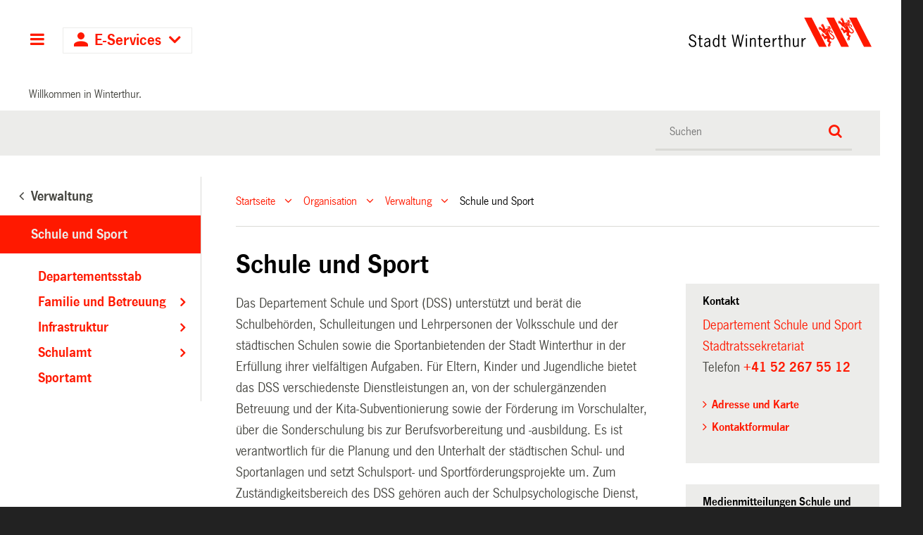

--- FILE ---
content_type: text/html;charset=utf-8
request_url: https://stadt.winterthur.ch/gemeinde/verwaltung/schule-und-sport/
body_size: 9065
content:
<!DOCTYPE html>
<html xmlns="http://www.w3.org/1999/xhtml" lang="de" class="blueberry-government" xml:lang="de">
  <head><meta http-equiv="Content-Type" content="text/html; charset=UTF-8" />
    
    
    
    
    
  <meta name="viewport" content="width=device-width, initial-scale=1.0, maximum-scale=5.0, minimum-scale=1.0" /><meta name="msapplication-config" content="https://stadt.winterthur.ch/browserconfig.xml?r=3ba484bb76ece76f0175f5342e3b2aab7fe6aee838289dc5338ea706b7e7ea51" /><meta name="theme-color" content="#ffffff" /><meta name="viewport" content="width=device-width, initial-scale=1.0, maximum-scale=5.0, minimum-scale=1.0" /><meta property="og:title" content="Schule und Sport" /><meta property="og:type" content="website" /><meta property="og:url" content="https://stadt.winterthur.ch/gemeinde/verwaltung/schule-und-sport" /><meta property="og:image" content="https://stadt.winterthur.ch/@@logo/logo/LOGO?r=3ba484bb76ece76f0175f5342e3b2aab7fe6aee838289dc5338ea706b7e7ea51" /><meta property="og:site_name" content="Stadt Winterthur" /><meta property="og:description" content="" /><meta property="fb:app_id" content="" /><meta property="fb:admins" content="" /><meta name="twitter:image" content="https://stadt.winterthur.ch/@@logo/logo/LOGO?r=3ba484bb76ece76f0175f5342e3b2aab7fe6aee838289dc5338ea706b7e7ea51" /><meta name="twitter:card" content="summary_large_image" /><meta name="generator" content="Plone - http://plone.com" /><title>Schule und Sport — Stadt Winterthur</title><base href="https://stadt.winterthur.ch/gemeinde/verwaltung/schule-und-sport/" /><style type="text/css">

  /* Hide globalstatusmessage within the control panel
   * pending fix of Products.CMFPlone #2947
   */
  #content #globalstatusmessage {
    display: none;
  }
</style><link rel="canonical" href="https://stadt.winterthur.ch/gemeinde/verwaltung/schule-und-sport" /><link rel="apple-touch-icon" sizes="180x180" href="https://stadt.winterthur.ch/@@logo/icon/APPLE_TOUCH_ICON?r=3ba484bb76ece76f0175f5342e3b2aab7fe6aee838289dc5338ea706b7e7ea51" /><link rel="icon" type="image/png" sizes="32x32" href="https://stadt.winterthur.ch/@@logo/icon/FAVICON_32X32?r=3ba484bb76ece76f0175f5342e3b2aab7fe6aee838289dc5338ea706b7e7ea51" /><link rel="icon" type="image/png" sizes="16x16" href="https://stadt.winterthur.ch/@@logo/icon/FAVICON_16X16?r=3ba484bb76ece76f0175f5342e3b2aab7fe6aee838289dc5338ea706b7e7ea51" /><link rel="icon" href="https://stadt.winterthur.ch/@@logo/icon/FAVICON?r=3ba484bb76ece76f0175f5342e3b2aab7fe6aee838289dc5338ea706b7e7ea51" /><link rel="manifest" href="https://stadt.winterthur.ch/manifest.json?r=3ba484bb76ece76f0175f5342e3b2aab7fe6aee838289dc5338ea706b7e7ea51" /><link rel="search" href="https://stadt.winterthur.ch/@@search" title="Website durchsuchen" /><link rel="stylesheet" type="text/css" href="https://stadt.winterthur.ch/++plone++production/++unique++2025-06-19T16:32:00.251169/default.css" data-bundle="production" /><link rel="stylesheet" type="text/css" href="https://stadt.winterthur.ch/++plone++static/++unique++None/plone-compiled.css" data-bundle="plone" /><link rel="stylesheet" type="text/css" href="https://stadt.winterthur.ch/++plone++static/++unique++2025-06-19%2016%3A32%3A00.248534/plone-legacy-compiled.css" data-bundle="plone-legacy" /><link rel="stylesheet" type="text/css" href="https://stadt.winterthur.ch/collective.js.jqueryui.custom.min.css?version=None" data-bundle="jqueryui" /><link rel="stylesheet" type="text/css" href="https://stadt.winterthur.ch/theming.css?cachekey=47f6d39156624ef45a857876df8539a5" /><script type="text/javascript">PORTAL_URL = 'https://stadt.winterthur.ch';</script><script type="text/javascript" src="https://stadt.winterthur.ch/++plone++production/++unique++2025-06-19T16:32:00.251169/default.js" data-bundle="production"></script><script type="text/javascript" src="https://stadt.winterthur.ch/++plone++static/++unique++None/plone-compiled.min.js" data-bundle="plone"></script><script type="text/javascript" src="https://stadt.winterthur.ch/++plone++static/++unique++2025-06-19%2016%3A32%3A00.248534/plone-legacy-compiled.js" data-bundle="plone-legacy"></script><script type="text/javascript" src="https://stadt.winterthur.ch/collective.js.jqueryui.custom.min.js?version=None" data-bundle="jqueryui"></script><script type="text/javascript">PORTAL_URL = 'https://stadt.winterthur.ch';</script><script type="text/javascript">
        jQuery(function($){
            if (typeof($.datepicker) != "undefined"){
              $.datepicker.setDefaults(
                jQuery.extend($.datepicker.regional['de'],
                {dateFormat: 'dd.mm.yy'}));
            }
        });
        </script><script id="ftw-mobile-list-template" type="text/x-handlebars-template">

    <ul class="mobile-menu mobile-menu-{{name}}">
        {{#each items}}

            <li><a href="{{url}}">{{label}}</a></li>

         {{/each}}

    </ul>

</script><script id="ftw-mobile-navigation-template" type="text/x-handlebars-template">

    <div class="mobile-menu mobile-menu-{{name}}">

        <a class="mobile-navigation-close"
           i18n:doman="winterthur.web"
           i18n:translate="label_mobile_close_navigatopm"
           href="#">
           Close Navigation
        </a>

        <a class="mobile-navigation-home"
           href="{{navRootUrl}}">
           Home
        </a>

        {{#if settings.show_tabs}}
        <ul class="topLevelTabs">
            {{#each toplevel}}

                <li class="{{cssclass}}"><a href="{{url}}">{{title}}</a></li>

             {{/each}}

        </ul>
        {{/if}}

        <div class="tabPanes">
            <div class="tabPane">
                <ul class="{{classes}}">
                  {{#if parentNode}}

                  <li class="navParentNode {{#if parentNode.active}}navActiveNode{{/if}}">
                      <a href="{{parentNode.url}}" class="mobileActionNav up"
                         title="{{i18n "label_goto_parent"}} {{parentNode.title}}">
                          <span>{{i18n "label_goto_parent"}} {{parentNode.title}}</span>
                      </a>

                      <a href="{{parentNode.url}}">{{parentNode.title}}</a>
                  </li>

                  {{/if}}

                  {{#if currentNode.visible }}
                  <li class="navCurrentNode {{#if currentNode.active}}navActiveNode{{/if}}">
                      <a href="{{currentNode.url}}">{{currentNode.title}}</a>
                  </li>
                  {{/if}}

                  {{> list}}
                </ul>
            </div>
        </div>

    </div>
</script><script id="ftw-mobile-navigation-list-template" type="text/x-handlebars-template">
     {{#each nodes}}
        <li class="node {{#if has_children}}has-children{{else}}has-no-children{{/if}} {{#if active}}navActiveNode{{/if}}">

            <a href="{{url}}"{{#if externallink}} class="external-link"{{/if}}>{{title}}</a>

            <a href="{{url}}" class="mobileActionNav down"
               title="{{i18n "label_goto_children"}} {{title}}">
                <span>{{i18n "label_goto_children"}} {{title}}</span>
            </a>

            {{#if nodes}}
                <ul>
                    {{> list}}
                </ul>
            {{/if}}
        </li>
    {{/each}}
</script></head>
  <body id="visual-portal-wrapper" class="frontend icons-on pat-markspeciallinks portaltype-ftw-simplelayout-contentpage section-gemeinde site-platform subsection-verwaltung subsection-verwaltung-schule-und-sport template-simplelayout-view thumbs-on userrole-anonymous viewpermission-view has-nav-column has-content-column has-sidebar-column" dir="ltr" data-i18ncatalogurl="https://stadt.winterthur.ch/plonejsi18n" data-view-url="https://stadt.winterthur.ch/gemeinde/verwaltung/schule-und-sport" data-pat-markspeciallinks="{&quot;external_links_open_new_window&quot;: true, &quot;mark_special_links&quot;: true}" data-ftw-colorbox-options="{&quot;photo&quot;: true,&quot;current&quot;: &quot;{current}/{total}&quot;,&quot;maxWidth&quot;: &quot;100%&quot;,&quot;maxHeight&quot;: &quot;100%&quot;}" data-portal-url="https://stadt.winterthur.ch" data-pat-pickadate="{&quot;selectYears&quot;: 200}" data-base-url="https://stadt.winterthur.ch/gemeinde/verwaltung/schule-und-sport"><div id="accesskeys" class="hiddenStructure">

    <h1>Kopfbereich</h1>

    

    

    


    <h2>Direkter Zugriff</h2>

    <ul>
        <li>
            <a accesskey="0" href="https://stadt.winterthur.ch">Startseite</a>
        </li>
        <li>
            <a accesskey="1" href="https://stadt.winterthur.ch/gemeinde/verwaltung/schule-und-sport/#navigation-mobile-button">Navigation</a>
        </li>
        <li>
            <a accesskey="2" href="https://stadt.winterthur.ch/gemeinde/verwaltung/schule-und-sport/#content">Inhalt</a>
        </li>
        <li>
            <a accesskey="3" href="https://stadt.winterthur.ch/contact-info">Kontakt</a>
        </li>
    </ul>

</div><div id="container">
      <div id="page-wrapper" class="clearfix">
        <div class="row">
          <div id="globalstatusmessage"></div>
        </div>

        <div id="header" class="clearfix">
          <div class="header-section">
            <div id="ftw-mobile-wrapper">
    <nav id="ftw-mobile-menu-buttons" data-navrooturl="https://stadt.winterthur.ch" data-portaltitle="Stadt Winterthur" data-currenturl="https://stadt.winterthur.ch/gemeinde/verwaltung/schule-und-sport" data-i18n="{&amp;quot;label_goto_children&amp;quot;: &amp;quot;Link zu den Inhalten von: &amp;quot;, &amp;quot;label_goto_parent&amp;quot;: &amp;quot;Link zum \u00fcbergeordneten Inhalt: &amp;quot;}">
        <ul>
            <li id="navigation-mobile-button">
                
<a href="#" data-mobile_endpoint="@@mobilenav" data-mobile_startup_cachekey="d5f3e6cf372858f87a2d7ff73a5c00f0" data-mobile_template="ftw-mobile-navigation-template" data-mobile_settings="{&quot;show_tabs&quot;: true, &quot;show_two_levels_on_root&quot;: true}" data-mobile_data="[]" data-mobile_label="Hauptnavigation">
    Hauptnavigation
</a>

            </li>
            <li id="navigation-eservices-button">
                
<a href="#" data-mobile_endpoint="" data-mobile_startup_cachekey="" data-mobile_template="eservices-list-template" data-mobile_settings="{}" data-mobile_data="[]" data-mobile_label="E-Services">
    E-Services
</a>

            </li>
        </ul>

        
    </nav>
    <div id="ftw-mobile-menu" aria-hidden="true"></div>
    <div id="ftw-mobile-menu-overlay"></div>
</div>
            <h2 class="hiddenStructure">Logo</h2>

            <a id="portal-mobilelogo" title="Zur Startseite" href="https://stadt.winterthur.ch">
   <img alt="Logo Stadt Winterthur" src="https://stadt.winterthur.ch/@@logo/logo/MOBILE_LOGO?r=3ba484bb76ece76f0175f5342e3b2aab7fe6aee838289dc5338ea706b7e7ea51" />
</a>
            <a id="portal-logo" title="Zur Startseite" href="https://stadt.winterthur.ch">
   <img alt="Logo Stadt Winterthur" src="https://stadt.winterthur.ch/@@logo/logo/get_logo?r=3ba484bb76ece76f0175f5342e3b2aab7fe6aee838289dc5338ea706b7e7ea51" />
</a>
          </div>
          <!-- closes #header -->
        </div>

        <div class="row">
          <div id="winterthur-welcome">
    <p>Willkommen in Winterthur.</p>
</div>
        </div>

        <div class="row" id="portal-searchbox-wrapper">
          <div id="portal-searchbox">

    

        <h2>Wie können wir <br /> Ihnen helfen?</h2>

        <h2 class="hiddenStructure">Suche</h2>


    


    <form id="searchGadget_form" action="https://stadt.winterthur.ch/@@search">
    <div class="LSBox">
        <label class="hiddenStructure" for="searchGadget">Website durchsuchen</label>

        <input name="SearchableText" type="text" size="18" title="Suchen" placeholder="Suchen" class="searchField" id="searchGadget" />

        <input class="searchButton" type="submit" value="Suche" />

        <ul id="currentfolder_item">
          <li class="currentFolderItem">
              <a>
                  <input type="checkbox" id="searchbox_currentfolder_only" name="path" tabindex="-1" class="folder_path" value="/winterthur/platform/gemeinde/verwaltung/schule-und-sport" />
                  <label for="searchbox_currentfolder_only">Nur im aktuellen Bereich suchen</label>
              </a>
          </li>
        </ul>

        <div id="search-no-results-message">Keine Ergebnisse gefunden</div>

        <div id="search-amount-results-found-message">Resultate gefunden, benutze die Pfeiltasten Hoch und Runter um zu navigieren.</div>

        <div id="search-one-result-found-message">Resultat gefunden, benutze die Pfeiltasten Hoch und Runter um zu navigieren.</div>

        <input type="hidden" name="facet" value="true" />
<input type="hidden" name="facet.field" value="portal_type" />
<input type="hidden" name="facet.field" value="site_area" />


    </div>
    </form>

</div>
        </div>

        <div id="columns" class="clearfix">
          
          <div class="row">

            <h2 id="hidden_content_navigation_title" class="hiddenStructure">Hauptnavigation</h2><div id="column-navigation">
      
        
<div class="portletWrapper" id="portletwrapper-706c6f6e652e6c656674636f6c756d6e0a636f6e746578740a2f77696e746572746875722f706c6174666f726d0a6e617669676174696f6e5f706f72746c65745f7469746c65" data-portlethash="706c6f6e652e6c656674636f6c756d6e0a636f6e746578740a2f77696e746572746875722f706c6174666f726d0a6e617669676174696f6e5f706f72746c65745f7469746c65">

  <nav class="navigation-tree">
      <ul role="menubar">

          <li class="parent">
              
                  <a href="https://stadt.winterthur.ch/gemeinde/verwaltung">
                      <span> Verwaltung</span>
                  </a>
                  
              

            <ul>

                <li class="current">
                    <a>Schule und Sport</a>

                  <ul>
                      <li class="child">
                        
                            <a class="navTreeFolderish" href="https://stadt.winterthur.ch/gemeinde/verwaltung/schule-und-sport/departementssekretariat-dss" target="_self">

                            <span class="link-title">Departementsstab</span>
                            </a>
                        
                      </li>
                      <li class="child has-children">
                        
                            <a class="navTreeFolderish" href="https://stadt.winterthur.ch/gemeinde/verwaltung/schule-und-sport/familie-und-betreuung" target="_self">

                            <span class="link-title">Familie und Betreuung</span>
                            </a>
                        
                      </li>
                      <li class="child has-children">
                        
                            <a class="navTreeFolderish" href="https://stadt.winterthur.ch/gemeinde/verwaltung/schule-und-sport/infrastruktur" target="_self">

                            <span class="link-title">Infrastruktur</span>
                            </a>
                        
                      </li>
                      <li class="child has-children">
                        
                            <a class="navTreeFolderish" href="https://stadt.winterthur.ch/gemeinde/verwaltung/schule-und-sport/schulamt" target="_self">

                            <span class="link-title">Schulamt</span>
                            </a>
                        
                      </li>
                      <li class="child">
                        
                            <a class="navTreeFolderish" href="https://stadt.winterthur.ch/gemeinde/verwaltung/schule-und-sport/Sportamt" target="_self">

                            <span class="link-title">Sportamt</span>
                            </a>
                        
                      </li>
                  </ul>

                </li>
            </ul>
          </li>
      </ul>

  </nav>

</div>


      
    </div>

            <div id="winterthur-column-content">

              <div id="breadcrumbs-wrapper">
                <div id="portal-breadcrumbs">

     <h2 class="hiddenStructure">Breadcrumb-Navigation</h2>

     
        <span class="breadcrumb" id="breadcrumbs-1">
                <a class="crumbLink" href="https://stadt.winterthur.ch">Startseite</a>
                <a class="expandCrumb" tabindex="-1" data-url="https://stadt.winterthur.ch" data-flyout-cachekey="c312516f603e2ef992f114636f08b19c"> </a>
        </span>
    
        <span class="breadcrumb" id="breadcrumbs-2">
                <a class="crumbLink" href="https://stadt.winterthur.ch/gemeinde">Organisation</a>
                <a class="expandCrumb" tabindex="-1" data-url="https://stadt.winterthur.ch/gemeinde" data-flyout-cachekey="b4f9dbc1c6251d89c0ebe0d437067d13"> </a>
        </span>
    
        <span class="breadcrumb" id="breadcrumbs-3">
                <a class="crumbLink" href="https://stadt.winterthur.ch/gemeinde/verwaltung">Verwaltung</a>
                <a class="expandCrumb" tabindex="-1" data-url="https://stadt.winterthur.ch/gemeinde/verwaltung" data-flyout-cachekey="13eef2c6597baee0d466ce111c353ca8"> </a>
        </span>
    
        <span class="breadcrumb" id="breadcrumbs-4">
                Schule und Sport
                 
        </span>
    
</div>
                <div class="visualClear"></div>
              </div>
              
              <aside id="global_statusmessage">
      


      <div>
      </div>
    </aside>
              <div class="row">

                <div id="column-content">

      

      <div>


        

        <article id="content">

          

          <header>
            <div id="viewlet-above-content-title"><span id="social-tags-body" style="display: none" itemscope="" itemtype="http://schema.org/WebPage">
  
</span>

</div>
            
        
            <h1 class="documentFirstHeading">Schule und Sport</h1>
        
    
            <div id="viewlet-below-content-title">

</div>

            
              

            
          </header>

          <div id="viewlet-above-content-body"></div>
          <div id="content-core">
            <div>

        <input type="hidden" name="_authenticator" value="1c22e2e956dc575c96a97acc5e5bb0ad0f248060" />
        <div id="default" data-sl-settings="{&quot;layouts&quot;: [1, 2, 3, 4], &quot;canEdit&quot;: false, &quot;canChangeLayout&quot;: false}" class="sl-simplelayout"><div class="sl-layout"><div class="sl-layout-content " data-config="{}"><div class="sl-columns"><div class="sl-column sl-col-1"><div class="sl-block ftw-simplelayout-textblock" data-type="ftw-simplelayout-textblock" data-uid="27197f148210482e95316c706aff50d1" data-url="https://stadt.winterthur.ch/gemeinde/verwaltung/schule-und-sport/ftw-simplelayout-textblock"><a name="ftw-simplelayout-textblock" id="ftw-simplelayout-textblock"></a><div class="sl-block-content">
  


    
      
    


    
      
      <p><span>Das Departement Schule und Sport (DSS) unterstützt und berät die Schulbehörden, Schulleitungen und Lehrpersonen der Volksschule und der städtischen Schulen sowie die Sportanbietenden der Stadt Winterthur in der Erfüllung ihrer vielfältigen Aufgaben. Für Eltern, Kinder und Jugendliche bietet das DSS verschiedenste Dienstleistungen an, von der schulergänzenden Betreuung und der Kita-Subventionierung sowie der Förderung im Vorschulalter, über die Sonderschulung bis zur Berufsvorbereitung und -ausbildung. Es ist verantwortlich für die Planung und den Unterhalt der städtischen Schul- und Sportanlagen und setzt Schulsport- und Sportförderungsprojekte um. Zum Zuständigkeitsbereich des DSS gehören auch der Schulpsychologische Dienst, die Schulsozialarbeit, verschiedene Therapieangebote sowie der Schulärztliche und der Schulzahnärztliche Dienst.</span></p>
<p><span>Das Departement ist unterteilt in verschiedene Bereiche, Hauptabteilungen und Abteilungen.</span></p>
<p><span>Geführt wird das Departement von Stadträtin <a href="https://stadt.winterthur.ch/gemeinde/politik/stadtrat/stadtraetin-martina-blum">Martina Blum</a>.</span></p>
<p></p>
<table class="plain" style="height: 353px;">
<tbody>
<tr style="height: 58px;">
<td style="height: 58px; width: 1686px;"><a title="" href="https://stadt.winterthur.ch/gemeinde/verwaltung/schule-und-sport/departementssekretariat-dss" target="_self" class="internal-link">Departementsstab</a></td>
</tr>
<tr style="height: 59px;">
<td style="height: 59px; width: 1686px;"><a href="https://stadt.winterthur.ch/gemeinde/verwaltung/schule-und-sport/familie-und-betreuung">Familie und Betreuung</a></td>
</tr>
<tr>
<td style="width: 1686px;"><a href="https://stadt.winterthur.ch/gemeinde/verwaltung/schule-und-sport/infrastruktur">Infrastruktur</a></td>
</tr>
<tr style="height: 59px;">
<td style="height: 59px; width: 1686px;"><a href="https://stadt.winterthur.ch/gemeinde/verwaltung/schule-und-sport/schulamt">Schulamt</a></td>
</tr>
<tr style="height: 59px;">
<td style="height: 59px; width: 1686px;"><a title="" href="https://stadt.winterthur.ch/gemeinde/verwaltung/schule-und-sport/Sportamt" target="_self" class="internal-link">Sportamt</a></td>
</tr>
<tr style="height: 59px;">
<td style="height: 59px; width: 1686px;"><a title="" href="https://stadt.winterthur.ch/gemeinde/politik/schulpflege" target="_self" class="internal-link">Schulpflege</a></td>
</tr>
<tr style="height: 59px;">
<td style="height: 59px; width: 1686px;"><a title="" href="https://stadt.winterthur.ch/themen/die-stadt/erlass-sammlung" target="_self" class="internal-link">Erlass-Sammlung</a></td>
</tr>
</tbody>
</table>
      
    


  

</div></div><div class="sl-block ftw-simplelayout-filelistingblock" data-type="ftw-simplelayout-filelistingblock" data-uid="b7e8626911684b338a85349f3b264445" data-url="https://stadt.winterthur.ch/gemeinde/verwaltung/schule-und-sport/dateiauflistung-dep-sekr-dss"><a name="dateiauflistung-dep-sekr-dss" id="dateiauflistung-dep-sekr-dss"></a><div class="sl-block-content">
  


    
      
    


    
      
    


    
      <table class="listing nosort">
    <caption class="hiddenStructure">Dateiauflistung Dep.Sekr. DSS</caption>
    <colgroup>
        <col class="col-portal_type" />
        <col class="col-sortable_title" />
    </colgroup>
    <thead>
        <tr>
            
                <th class="header-portal_type None">
                    <span>Typ</span>
                </th>
            
                <th class="header-sortable_title None">
                    <span>Titel</span>
                </th>
            
        </tr>
    </thead>
    <tbody>
        
            <tr class="clickable-row" data-url="https://stadt.winterthur.ch/gemeinde/verwaltung/schule-und-sport/dateiauflistung-dep-sekr-dss/organigramm-departement-schule-und-sport/download">
                <td class="column-portal_type">
                    <span class="linkWrapper"><a href="https://stadt.winterthur.ch/gemeinde/verwaltung/schule-und-sport/dateiauflistung-dep-sekr-dss/organigramm-departement-schule-und-sport/download" title=""><span class="mimetype-icon icon-mimetype-mt-application-pdf"></span></a></span>
                </td>
                <td class="column-sortable_title">
                    <span class="linkWrapper"><a href="https://stadt.winterthur.ch/gemeinde/verwaltung/schule-und-sport/dateiauflistung-dep-sekr-dss/organigramm-departement-schule-und-sport/download" title="">Organigramm Departement Schule und Sport</a></span>
                </td>
            </tr>
        
    </tbody>
</table>

      
    


  

</div></div></div></div></div></div>
</div>


    </div>
          </div>
          <div id="viewlet-below-content-body">



    <div class="visualClear"><!-- --></div>

    

</div>

          
        </article>

        

<!--                 <metal:sub define-slot="sub" tal:content="nothing">
                   This slot is here for backwards compatibility only.
                   Don't use it in your custom templates.
                </metal:sub> -->
      </div>

      
      <footer>
        <div id="viewlet-below-content">





</div>
      </footer>
    </div>

                <h1 class="hiddenStructure" id="hidden_further_infos_title">Weitere Informationen.</h1><div id="column-sidebar">
      
        
<div class="portletWrapper" id="portletwrapper-706c6f6e652e7269676874636f6c756d6e0a636f6e74656e745f747970650a6674772e73696d706c656c61796f75742e436f6e74656e74506167650a73696d706c656c61796f7574" data-portlethash="706c6f6e652e7269676874636f6c756d6e0a636f6e74656e745f747970650a6674772e73696d706c656c61796f75742e436f6e74656e74506167650a73696d706c656c61796f7574"><div class="portlet SimplelayoutPortlet">

    <div id="portletright" data-sl-settings="{&quot;layouts&quot;: [1, 2, 3, 4], &quot;canEdit&quot;: false, &quot;canChangeLayout&quot;: false}" class="sl-simplelayout"><div class="sl-layout"><div class="sl-layout-content " data-config="{}"><div class="sl-columns"><div class="sl-column sl-col-1"><div class="sl-block winterthur-web-addressblock" data-type="winterthur-web-addressblock" data-uid="138b4bd30d9f442f807bd5caf69072fc" data-url="https://stadt.winterthur.ch/gemeinde/verwaltung/schule-und-sport/kontakt-stadt-winterthur-1"><a name="kontakt-stadt-winterthur-1" id="kontakt-stadt-winterthur-1"></a><div class="sl-block-content">

    

        <h2>Kontakt</h2>

        <p>
            <span class="title">
                Departement Schule und Sport       Stadtratssekretariat
            </span>

            <span class="phone">Telefon +41 52 267 55 12</span>
        </p>

        <ul>
            <li>
                <a href="https://stadt.winterthur.ch/gemeinde/verwaltung/schule-und-sport/kontakt-stadt-winterthur-1/addressblock_detail_view">Adresse und Karte</a>
            </li>
            
            
            <li>
                <a href="https://stadt.winterthur.ch/gemeinde/verwaltung/schule-und-sport/kontakt-stadt-winterthur-1/contact">Kontaktformular</a>
            </li>
            
        </ul>
    

</div></div><div class="sl-block ftw-news-newslistingblock" data-type="ftw-news-newslistingblock" data-uid="c41ad4b4166841cabe1da4df43555b0e" data-url="https://stadt.winterthur.ch/gemeinde/verwaltung/schule-und-sport/ftw-news-newslistingblock"><a name="ftw-news-newslistingblock" id="ftw-news-newslistingblock"></a><div class="sl-block-content">

    <h2>Medienmitteilungen Schule und Sport</h2>

    

        

        <ul class="news-row">
            <li class="news-item">
                <a class="news-item" href="https://stadt.winterthur.ch/gemeinde/verwaltung/stadtkanzlei/kommunikation-stadt-winterthur/medienmitteilungen-stadt-winterthur/personeller-wechsel-in-der-leitung-bildung-1">
                    
                    <div class="body">
                        <h3 class="title">Personeller Wechsel in der Leitung Bildung</h3>
                        <span class="byline">
                            <span>27. Januar 2026</span>
                        </span>
                        <span class="description">Bei der Leitung Bildung kommt es zu einem ...</span>
                    </div>
                </a>
            </li>
            <li class="news-item">
                <a class="news-item" href="https://stadt.winterthur.ch/gemeinde/verwaltung/stadtkanzlei/kommunikation-stadt-winterthur/medienmitteilungen-stadt-winterthur/projektaenderung-beim-schulhaus-ausserdorf-wird-vorerst-nur-die-turnhallensanierung-weitergeplant">
                    
                    <div class="body">
                        <h3 class="title">Projektänderung: Beim Schulhaus Ausserdorf wird vorerst nur die Turnhallensanierung weitergeplant</h3>
                        <span class="byline">
                            <span>5. Januar 2026</span>
                        </span>
                        <span class="description">Der Stadtrat hat bei der Schulanlage Ausserdorf ...</span>
                    </div>
                </a>
            </li>
            <li class="news-item">
                <a class="news-item" href="https://stadt.winterthur.ch/gemeinde/verwaltung/stadtkanzlei/kommunikation-stadt-winterthur/medienmitteilungen-stadt-winterthur/erhoehung-der-betriebsbeitraege-an-die-schwimmbad-genossenschaften">
                    
                    <div class="body">
                        <h3 class="title">Erhöhung der Betriebsbeiträge an die Schwimmbad-Genossenschaften</h3>
                        <span class="byline">
                            <span>19. Dezember 2025</span>
                        </span>
                        <span class="description">Die Quartierbäder Oberwinterthur, Töss, ...</span>
                    </div>
                </a>
            </li>
            <li class="news-item">
                <a class="news-item" href="https://stadt.winterthur.ch/gemeinde/verwaltung/stadtkanzlei/kommunikation-stadt-winterthur/medienmitteilungen-stadt-winterthur/sportanlage-schuetzenwiese-stadtrat-beantragt-35-13-millionen-franken-fuer-stirntribuenen-und-neues-betriebs-und-garderobengebaeude">
                    
                    <div class="body">
                        <h3 class="title">Sportanlage Schützenwiese:  Stadtrat beantragt 35,13 Millionen Franken für Stirntribünen und neues Betriebs- und Garderobengebäude</h3>
                        <span class="byline">
                            <span>12. Dezember 2025</span>
                        </span>
                        <span class="description">Der Stadtrat beantragt dem Stadtparlament einen ...</span>
                    </div>
                </a>
            </li>
            <li class="news-item">
                <a class="news-item" href="https://stadt.winterthur.ch/gemeinde/verwaltung/stadtkanzlei/kommunikation-stadt-winterthur/medienmitteilungen-stadt-winterthur/bereichsleiter-infrastruktur-verlaesst-die-stadtverwaltung">
                    
                    <div class="body">
                        <h3 class="title">Bereichsleiter Infrastruktur verlässt die Stadtverwaltung</h3>
                        <span class="byline">
                            <span>4. November 2025</span>
                        </span>
                        <span class="description">Philip Cohen gibt per 28. Februar 2026 die ...</span>
                    </div>
                </a>
            </li>

        </ul>

        
            
        

    


</div></div></div></div></div></div>
</div>


    

</div>
</div>


      
    </div>
              </div>
            </div>

          </div>
        </div>

        

        <h1 class="hiddenStructure" id="hidden_footer_title">Fusszeile</h1><div id="footer" class="clearfix"><div id="ftw-footer" class="row">
  <div id="footer-column-1" class="col-lg-3">
<div class="portletWrapper" id="portletwrapper-6674772e666f6f7465722e636f6c756d6e310a636f6e746578740a2f77696e746572746875722f706c6174666f726d0a6b6f6e74616b74" data-portlethash="6674772e666f6f7465722e636f6c756d6e310a636f6e746578740a2f77696e746572746875722f706c6174666f726d0a6b6f6e74616b74">

<section class="portlet portletStaticText portlet-static-kontakt">

    <header class="portletHeader">
          <h2>
             Kontakt
          </h2>
    </header>

    <section class="portletItem">
        <p><strong>Stadt Winterthur</strong><br /><strong><a href="https://stadt.winterthur.ch/@@contact" title="">Kontaktformular</a></strong><br />Telefonzentrale: +41 52 267 51 51<br />Mo–Do: 8–12 &amp; 13.30–17 Uhr<br />Fr: 8–12 &amp; 13.30–16 Uhr</p>
<p><strong><a title="" href="https://stadt.winterthur.ch/gemeinde/verwaltung" class="internal-link" target="_self">Hauptsitz</a></strong><br />Stadt Winterthur<br />Pionierstrasse 7<br />8400 Winterthur</p>
<p><strong>Postadresse</strong><br />Stadt Winterthur<br />8403 Winterthur</p>
    </section>

    

</section>
</div>

</div>
  <div id="footer-column-2" class="col-lg-3">
<div class="portletWrapper" id="portletwrapper-6674772e666f6f7465722e636f6c756d6e320a636f6e746578740a2f77696e746572746875722f706c6174666f726d0a6f66666e756e67737a656974656e" data-portlethash="6674772e666f6f7465722e636f6c756d6e320a636f6e746578740a2f77696e746572746875722f706c6174666f726d0a6f66666e756e67737a656974656e">

<section class="portlet portletStaticText portlet-static-offnungszeiten">

    <header class="portletHeader">
          <h2>
             Öffnungszeiten
          </h2>
    </header>

    <section class="portletItem">
        <p class=" ">Die Dienststellen haben unterschiedliche Öffnungszeiten. Die Angaben finden Sie auf den entsprechenden Seiten. </p>
<p class=" "><strong>Empfang am Hauptsitz</strong><br />Montag bis Mittwoch: 8–17 Uhr<br />Donnerstag: 8–18.30 Uhr<br />Freitag: 8–16 Uhr</p>
    </section>

    

</section>
</div>

</div>
  <div id="footer-column-3" class="col-lg-3">
<div class="portletWrapper" id="portletwrapper-6674772e666f6f7465722e636f6c756d6e330a636f6e746578740a2f77696e746572746875722f706c6174666f726d0a717569636b6c696e6b73" data-portlethash="6674772e666f6f7465722e636f6c756d6e330a636f6e746578740a2f77696e746572746875722f706c6174666f726d0a717569636b6c696e6b73">

<section class="portlet portletStaticText portlet-static-quicklinks">

    <header class="portletHeader">
          <h2>
             Quicklinks
          </h2>
    </header>

    <section class="portletItem">
        <ul>
<li><a title="" href="https://stadt.winterthur.ch/gemeinde/verwaltung/sicherheit-und-umwelt/stadtpolizei/notfall-nummern" target="_self" class="internal-link">Notfallnummern</a></li>
<li><a title="" href="https://jobs.winterthur.ch/" target="_blank" rel="noopener" class="internal-link">Jobs</a></li>
<li><a title="" href="https://stadt.winterthur.ch/gemeinde/verwaltung/stadtkanzlei/kommunikation-stadt-winterthur/medienmitteilungen-stadt-winterthur" target="_self" class="internal-link">Medienmitteilungen</a></li>
<li><a href="https://stadt.winterthur.ch/gemeinde/verwaltung/stadtkanzlei/kommunikation-stadt-winterthur">Medien</a></li>
<li><a title="" href="https://stadt.winterthur.ch/gemeinde/verwaltung/stadtkanzlei/kommunikation-stadt-winterthur/newsletter" target="_self" class="internal-link">Newsletter</a></li>
<li><a href="https://stadt.winterthur.ch/themen/leben-in-winterthur/planen-und-bauen/geoinformation-und-vermessung/2d-stadtplan" class="internal-link">Stadtpläne</a></li>
<li><a title="" href="https://stadt.winterthur.ch/gemeinde/verwaltung" target="_self" class="internal-link">Superblock</a></li>
<li><a title="" href="https://stadt.winterthur.ch/datenschutz" target="_self" class="internal-link">Datenschutzerklärung</a></li>
<li><a title="" href="https://stadt.winterthur.ch/disclaimer" target="_self" class="internal-link">Disclaimer</a></li>
<li><a title="" href="https://stadt.winterthur.ch/impressum" target="_self" class="internal-link">Impressum</a></li>
</ul>
<p> </p>
<p><a href="https://houseofwinterthur.ch/" title="house of winterthur"><img src="https://stadt.winterthur.ch/bilder-footer-portal/bilder-footer-portal/dachmarke-winterthur" alt="Logo Dachmarke Winterthur" class="image-inline" title="Dachmarke Winterthur" /></a></p>
    </section>

    

</section>
</div>

</div>
  <div id="footer-column-4" class="col-lg-3">
<div class="portletWrapper" id="portletwrapper-6674772e666f6f7465722e636f6c756d6e340a636f6e746578740a2f77696e746572746875722f706c6174666f726d0a77696e746572746875722d696d2d6e65747a" data-portlethash="6674772e666f6f7465722e636f6c756d6e340a636f6e746578740a2f77696e746572746875722f706c6174666f726d0a77696e746572746875722d696d2d6e65747a">

<section class="portlet portletStaticText portlet-static-winterthur-im-netz">

    <header class="portletHeader">
          <h2>
             Winterthur im Netz
          </h2>
    </header>

    <section class="portletItem">
        <p><strong>Social Media</strong></p>
<p><a target="_blank" title="Facebook" href="https://www.facebook.com/stadtwinterthur/" rel="noopener"><img src="https://stadt.winterthur.ch/bilder-footer-portal/bilder-footer-portal/512x512-facebook_nov25.png/@@images/fc08d851-ba52-477d-b3d0-6539c98fac50.png" title="Facebook" alt="Facebook Icon Stadt Winterthur" class="image-inline" />  </a> <a target="_blank" title="Instagram" href="https://www.instagram.com/stadt_winterthur" rel="noopener"><img src="https://stadt.winterthur.ch/bilder-footer-portal/bilder-footer-portal/512x512-instagram_nov25.png/@@images/6ed2b20f-93c4-4927-99eb-a7d4ccbed09f.png" title="Instagram" alt="Instagram Icon Stadt Winterthur" class="image-inline" /></a><a target="_blank" title="Twitter" href="http://twitter.com/StadtWinterthur" rel="noopener"> </a><br /><a href="https://www.linkedin.com/company/stadt-winterthur" rel="noopener" title="linkedin"><img src="https://stadt.winterthur.ch/bilder-footer-portal/bilder-footer-portal/512x512-linkedin_nov25.png/@@images/dfd65117-2892-4cf9-8953-489123bd0819.png" title="linkedin" alt="linkedin Icon Stadt Winterthur" class="image-inline" /> </a><a href="https://whatsapp.com/channel/0029VbArQ39It5rqiOceke2v" rel="noopener" title="linkedin"><img src="https://stadt.winterthur.ch/bilder-footer-portal/bilder-footer-portal/512x512-whatsapp_nov25.png/@@images/ed78ea77-98c7-4495-ab8c-764d00d837d2.png" title="Whatsapp" alt="Whatsapp Icon Stadt Winterthur" class="image-inline" /></a><br /><a href="https://threema.id/*BCW644N" rel="noopener" title="linkedin"><img src="https://stadt.winterthur.ch/bilder-footer-portal/bilder-footer-portal/512x512-threema_nov25.png/@@images/7cd08ab4-b0e7-44b7-80ab-c938a92bfa82.png" title="Threema" alt="Threema Icon Stadt Winterthur" class="image-inline" /></a></p>
<p><strong>Winterthur App</strong></p>
<p><a title="" href="https://itunes.apple.com/ch/app/winterthur/id416513092" target="_self" class="internal-link"><img src="https://stadt.winterthur.ch/bilder-footer-portal/bilder-footer-portal/appstore.png/@@images/7287d774-98ab-485f-baa3-e2dc8cfaf95f.png" alt="Appstore" class="image-inline" title="Appstore" /></a></p>
<p><a title="" href="https://play.google.com/store/apps/details?id=ch.stadt.winterthur.moapp" target="_self" class="internal-link"><img src="https://stadt.winterthur.ch/bilder-footer-portal/bilder-footer-portal/googleplay.png/@@images/3ff1b2ca-6076-4fa3-893a-07789bd9231c.png" alt="Googleplay" class="image-inline" title="Googleplay" /></a></p>
    </section>

    

</section>
</div>

</div>
  <div class="visualClear"><!-- --></div>
  
</div></div>

      </div>
      <div id="bottom-actions">
        <div class="row">
          <ul id="portal-siteactions">

    <li id="siteaction-sitemap"><a href="https://stadt.winterthur.ch/sitemap" title="Sitemap" accesskey="3">Sitemap</a></li>
    <li id="siteaction-impressum"><a href="https://stadt.winterthur.ch/datenschutz" title="Datenschutz" accesskey="">Datenschutz</a></li>
    <li id="siteaction-contact_general"><a href="https://stadt.winterthur.ch/@@contact" title="Kontakt" accesskey="">Kontakt</a></li>

    <li id="dachmarke-stadt">
        <a class="noLimiter" href="https://stadt.winterthur.ch">
            © Stadt Winterthur 2026
        </a>
    </li>

</ul>
        </div>
      </div><script type="text/javascript">
/*<![CDATA[*/
(function() {
var sz = document.createElement('script'); sz.type = 'text/javascript'; sz.async = true;
sz.src = '//siteimproveanalytics.com/js/siteanalyze_6026208.js';
var s = document.getElementsByTagName('script')[0]; s.parentNode.insertBefore(sz, s);
})();
/*]]>*/
</script><div id="eservices-dropdown">
  <ul class="eservices-list">
    
    
    <li class="eservices-list-item is-link" id="swissid-login">
      <a href="https://eservices.winterthur.ch" class="eservices-icon eservices-icon-eservices" target="_blank">Zu den E-Services</a>
    </li>
    
    
    
    
    <li class="eservices-list-item is-link" id="swissid">
      <a href="/themen/die-stadt/e-services" class="eservices-icon eservices-icon-help" target="_self">Was sind E-Services?</a>
    </li>
    
    
    
  </ul>
</div><div id="viewlet-disclaimer" role="alert" style="display: none" data-enabled="false" data-name="collective.disclaimer">

  <div class="disclaimer-inner">

    
    <div class="disclaimer-wrapper">
      <div class="disclaimer-text-wrapper">
        <div class="disclaimer-text"></div>
      </div>
      <div class="disclaimer-button-wrapper">
        <button name="collective.disclaimer.ok">OK</button>
      </div>
    </div>
  </div>

  <script>
  if (Storage !== undefined) {
    $(document).ready(function () {
      "use strict";

      var enabled = $("#viewlet-disclaimer").attr("data-enabled");
      if (enabled !== "true") {
        return;
      }

      var last_modified = $("#viewlet-disclaimer").attr("data-last-modified");
      var storageName = $("#viewlet-disclaimer").attr("data-name");
      var last_seen = localStorage.getItem(storageName);
      if (last_seen === null || last_seen < last_modified) {
        $("#viewlet-disclaimer").show();
      }

      $("button[name='collective.disclaimer.ok']").click(function (event) {
        event.preventDefault();
        localStorage.setItem(storageName, last_modified);
        $("#viewlet-disclaimer").hide();
      });

    });
  }
  </script>

</div>

      <!-- closes #container -->
    </div><div id="eservices-dropdown">
  <ul class="eservices-list">
    
    
    <li class="eservices-list-item is-link" id="swissid-login">
      <a href="https://eservices.winterthur.ch" class="eservices-icon eservices-icon-eservices" target="_blank">Zu den E-Services</a>
    </li>
    
    
    
    
    <li class="eservices-list-item is-link" id="swissid">
      <a href="/themen/die-stadt/e-services" class="eservices-icon eservices-icon-help" target="_self">Was sind E-Services?</a>
    </li>
    
    
    
  </ul>
</div><div id="viewlet-disclaimer" role="alert" style="display: none" data-enabled="false" data-name="collective.disclaimer">

  <div class="disclaimer-inner">

    
    <div class="disclaimer-wrapper">
      <div class="disclaimer-text-wrapper">
        <div class="disclaimer-text"></div>
      </div>
      <div class="disclaimer-button-wrapper">
        <button name="collective.disclaimer.ok">OK</button>
      </div>
    </div>
  </div>

  <script>
  if (Storage !== undefined) {
    $(document).ready(function () {
      "use strict";

      var enabled = $("#viewlet-disclaimer").attr("data-enabled");
      if (enabled !== "true") {
        return;
      }

      var last_modified = $("#viewlet-disclaimer").attr("data-last-modified");
      var storageName = $("#viewlet-disclaimer").attr("data-name");
      var last_seen = localStorage.getItem(storageName);
      if (last_seen === null || last_seen < last_modified) {
        $("#viewlet-disclaimer").show();
      }

      $("button[name='collective.disclaimer.ok']").click(function (event) {
        event.preventDefault();
        localStorage.setItem(storageName, last_modified);
        $("#viewlet-disclaimer").hide();
      });

    });
  }
  </script>

</div></body>
</html>

--- FILE ---
content_type: text/html; charset=utf-8
request_url: https://stadt.winterthur.ch/gemeinde/verwaltung/flyoutpathbar/13eef2c6597baee0d466ce111c353ca8
body_size: 32
content:
<nav aria-hidden="true" id="nav_verwaltung">
    <div role="menubar">

        <ul>
              <li>
                  

                      <a role="menuitem" href="https://stadt.winterthur.ch/gemeinde/verwaltung/kulturelles-und-dienste" target="_self">Präsidiales</a>

                     

              </li>
              <li>
                  

                      <a role="menuitem" href="https://stadt.winterthur.ch/gemeinde/verwaltung/finanzen" target="_self">Finanzen</a>

                     

              </li>
              <li>
                  

                      <a role="menuitem" href="https://stadt.winterthur.ch/gemeinde/verwaltung/bau" target="_self">Bau und Mobilität</a>

                     

              </li>
              <li>
                  

                      <a role="menuitem" href="https://stadt.winterthur.ch/gemeinde/verwaltung/sicherheit-und-umwelt" target="_self">Sicherheit und Umwelt</a>

                     

              </li>
              <li>
                  

                      <a role="menuitem" href="https://stadt.winterthur.ch/gemeinde/verwaltung/schule-und-sport" target="_self">Schule und Sport</a>

                     

              </li>
              <li>
                  

                      <a role="menuitem" href="https://stadt.winterthur.ch/gemeinde/verwaltung/soziales" target="_self">Soziales</a>

                     

              </li>
              <li>
                  

                      <a role="menuitem" href="https://stadt.winterthur.ch/gemeinde/verwaltung/technische-betriebe" target="_self">Technische Betriebe</a>

                     

              </li>
              <li>
                  

                      <a role="menuitem" href="https://stadt.winterthur.ch/gemeinde/verwaltung/stadtkanzlei" target="_self">Stadtkanzlei</a>

                     

              </li>
        </ul>

    </div>
</nav>


--- FILE ---
content_type: text/css; charset=utf-8
request_url: https://stadt.winterthur.ch/theming.css?cachekey=47f6d39156624ef45a857876df8539a5
body_size: 111675
content:
html{font-family:sans-serif;-ms-text-size-adjust:100%;-webkit-text-size-adjust:100%}body{margin:0}article,aside,details,figcaption,figure,footer,header,hgroup,main,menu,nav,section,summary{display:block}audio,canvas,progress,video{display:inline-block;vertical-align:baseline}audio:not([controls]){display:none;height:0}[hidden],template{display:none}a,.template-publisher-config #content > fieldset:first-of-type button{background-color:transparent}a:active,a:hover,.template-publisher-config #content > fieldset:first-of-type button:active,.template-publisher-config #content > fieldset:first-of-type button:hover{outline:0}abbr[title]{border-bottom:1px dotted}b,strong{font-weight:bold}dfn{font-style:italic}h1{font-size:2em;margin:.67em 0}mark{background:#ff0;color:#000}small{font-size:80%}sub,sup{font-size:75%;line-height:0;position:relative;vertical-align:baseline}sup{top:-0.5em}sub{bottom:-0.25em}img{border:0}svg:not(:root){overflow:hidden}figure{margin:1em 40px}hr{-moz-box-sizing:content-box;box-sizing:content-box;height:0}pre{overflow:auto}code,kbd,pre,samp{font-family:monospace,monospace;font-size:1em}button,input,optgroup,select,textarea{color:inherit;font:inherit;margin:0}button{overflow:visible}button,select{text-transform:none}button,html input[type="button"],input[type="reset"],input[type="submit"]{-webkit-appearance:button;cursor:pointer}button[disabled],html input[disabled]{cursor:default}button::-moz-focus-inner,input::-moz-focus-inner{border:0;padding:0}input{line-height:normal}input[type="checkbox"],input[type="radio"]{box-sizing:border-box;padding:0}input[type="number"]::-webkit-inner-spin-button,input[type="number"]::-webkit-outer-spin-button{height:auto}input[type="search"]{-webkit-appearance:textfield;-moz-box-sizing:content-box;-webkit-box-sizing:content-box;box-sizing:content-box}input[type="search"]::-webkit-search-cancel-button,input[type="search"]::-webkit-search-decoration{-webkit-appearance:none}fieldset{border:1px solid silver;margin:0 2px;padding:.35em .625em .75em}legend{border:0;padding:0}textarea{overflow:auto}optgroup{font-weight:bold}table{border-collapse:collapse;border-spacing:0}td,th{padding:0}div.width-1{width:4.49438%}div.width-2{width:10.43339%}div.width-3{width:16.37239%}div.width-4{width:22.3114%}div.width-5{width:28.2504%}div.width-6{width:34.18941%}div.width-7{width:40.12841%}div.width-8{width:46.06742%}div.width-9{width:52.00642%}div.width-10{width:57.94543%}div.width-11{width:63.88443%}div.width-12{width:69.82343%}div.width-13{width:75.76244%}div.width-14{width:81.70144%}div.width-15{width:87.64045%}div.width-16{width:93.57945%}div.position-0{margin-left:-96.78973%}div.position-1{margin-left:-90.85072%}div.position-2{margin-left:-84.91172%}div.position-3{margin-left:-78.97271%}div.position-4{margin-left:-73.03371%}div.position-5{margin-left:-67.0947%}div.position-6{margin-left:-61.1557%}div.position-7{margin-left:-55.21669%}div.position-8{margin-left:-49.27769%}div.position-9{margin-left:-43.33868%}div.position-10{margin-left:-37.39968%}div.position-11{margin-left:-31.46067%}div.position-12{margin-left:-25.52167%}div.position-13{margin-left:-19.58266%}div.position-14{margin-left:-13.64366%}div.position-15{margin-left:-7.70465%}.row{zoom:1;width:100%;max-width:1280px;margin:0 auto;display:block;position:relative}.row:before,.row:after{content:" ";display:block;height:0;visibility:hidden}.row:after{clear:both}.cell{position:relative;float:left;left:100%}@media print{.cell{float:none;position:static;left:0;margin:0 !important}}.width-full{width:93.57945%}@-webkit-keyframes move{0%{background-position:0 0}100%{background-position:1.5em 1.5em}}@keyframes move{0%{background-position:0 0}100%{background-position:1.5em 1.5em}}body:after{content:"";background:url('https://stadt.winterthur.ch/++resource++plonetheme.blueberry/images/spinner.gif');visibility:hidden}body .callout{border-left:3px solid #ff1900;padding:0 0 0 1.2em;background:none;clear:none}.leadtext{font-weight:bold;font-size:1.15rem;color:#000;line-height:1.3em}.ui-widget{font-family:'NewsGot',sans-serif}i.glyphicon.link-mailto{display:none}@media screen and (-webkit-min-device-pixel-ratio:0){iframe[width*="100%"],iframe[style*="width:100%"]{width:1px !important;min-width:100% !important}}.event-listingblock-moreitemslink{display:block}.event-details .when ul{list-style-type:none;margin:0;padding:0;zoom:1}.event-details .when ul:before,.event-details .when ul:after{content:" ";display:block;height:0;visibility:hidden}.event-details .when ul:after{clear:both}.event-details .when ul > li{display:block}.event-details .when ul > li > a,.event-details .when ul > li .template-publisher-config #content > fieldset:first-of-type > button,.template-publisher-config #content > fieldset:first-of-type .event-details .when ul > li > button{display:block;padding:.7em .6em}.event-details .when ul abbr[title]{text-decoration:none;border-bottom:none}.event-details i.link-https{display:none}.event-row{list-style-type:none;margin:0;padding:0;zoom:1;margin-bottom:1.5em}.event-row:before,.event-row:after{content:" ";display:block;height:0;visibility:hidden}.event-row:after{clear:both}.event-row > li{display:block}.event-row > li > a,.event-row > li .template-publisher-config #content > fieldset:first-of-type > button,.template-publisher-config #content > fieldset:first-of-type .event-row > li > button{display:block;padding:.7em .6em}.event-row > li:last-child .event-item{margin-bottom:0}.event-row .event-item{text-decoration:none;color:#000;zoom:1;padding:0;margin-bottom:1.5em}.event-row .event-item:hover{text-decoration:none;color:#000}.event-row .event-item:visited{color:#000}.event-row .event-item:visited:hover{color:#000}.event-row .event-item:before,.event-row .event-item:after{content:" ";display:block;height:0;visibility:hidden}.event-row .event-item:after{clear:both}.event-row .event-item:hover{background-color:#ececea}.event-row .event-item .image{min-width:200px;min-height:200px}@media (min-width: 480px){.event-row .event-item .image{float:right}.event-row .event-item .image > img{max-width:200px}}.event-row .event-item .image > img{margin-bottom:0;vertical-align:middle}.event-row .event-item .image.no-image{display:none}.event-row .event-item .image.no-image + .body{padding-right:0}@media (min-width: 480px){.event-row .event-item .body.show-image{padding-right:11.2em}}.event-row .event-item .body .event-more{display:inline}.event-row .event-item .body .event-more:before{min-width:0}.event-row .event-item .byline{display:block;font-size:.85rem;color:#95a5a6}.event-row .event-item .title{font-size:1rem;font-weight:bold;display:block}.ics-export{display:block;float:right}.google-maps-link{display:block;float:right}.portlet.SimplelayoutPortlet .ftw-events-eventlistingblock.hidden{display:none}body.userrole-authenticated .portlet.SimplelayoutPortlet .ftw-events-eventlistingblock.hidden{box-shadow:0 0 20px 0 #eab055;-webkit-box-shadow:0 0 20px 0 #eab055;-moz-box-shadow:0 0 20px 0 #eab055;display:block}div.events-listing .no-events{text-align:center}div.events-listing > ul{list-style-type:none;margin:0;padding:0}div.events-listing li.event-item{zoom:1;padding-top:1.5em;padding-bottom:1.5em;margin-bottom:0;border-bottom:1px solid #ececea}div.events-listing li.event-item:before,div.events-listing li.event-item:after{content:" ";display:block;height:0;visibility:hidden}div.events-listing li.event-item:after{clear:both}div.events-listing li.event-item:last-child{border-bottom:none}div.events-listing li.event-item > a,div.events-listing li.event-item .template-publisher-config #content > fieldset:first-of-type > button,.template-publisher-config #content > fieldset:first-of-type div.events-listing li.event-item > button{text-decoration:none;color:#000;display:block}div.events-listing li.event-item > a:hover,div.events-listing li.event-item .template-publisher-config #content > fieldset:first-of-type > button:hover,.template-publisher-config #content > fieldset:first-of-type div.events-listing li.event-item > button:hover{text-decoration:none;color:#000}div.events-listing li.event-item > a:visited,div.events-listing li.event-item .template-publisher-config #content > fieldset:first-of-type > button:visited,.template-publisher-config #content > fieldset:first-of-type div.events-listing li.event-item > button:visited{color:#000}div.events-listing li.event-item > a:visited:hover,div.events-listing li.event-item .template-publisher-config #content > fieldset:first-of-type > button:visited:hover,.template-publisher-config #content > fieldset:first-of-type div.events-listing li.event-item > button:visited:hover{color:#000}div.events-listing li.event-item > a .event-image.has-image,div.events-listing li.event-item .template-publisher-config #content > fieldset:first-of-type > button .event-image.has-image,.template-publisher-config #content > fieldset:first-of-type div.events-listing li.event-item > button .event-image.has-image{width:100%;padding:0;padding-bottom:.7em;margin:0;text-align:center}@media (min-width: 800px){div.events-listing li.event-item > a .event-image.has-image,div.events-listing li.event-item .template-publisher-config #content > fieldset:first-of-type > button .event-image.has-image,.template-publisher-config #content > fieldset:first-of-type div.events-listing li.event-item > button .event-image.has-image{float:right;width:360px;padding:.7em;margin:.7em;border:1px solid #ececea}}div.events-listing li.event-item > a .event-image.has-image img,div.events-listing li.event-item .template-publisher-config #content > fieldset:first-of-type > button .event-image.has-image img,.template-publisher-config #content > fieldset:first-of-type div.events-listing li.event-item > button .event-image.has-image img{display:block}div.events-listing li.event-item > a .event-image.no-image,div.events-listing li.event-item .template-publisher-config #content > fieldset:first-of-type > button .event-image.no-image,.template-publisher-config #content > fieldset:first-of-type div.events-listing li.event-item > button .event-image.no-image{display:none}div.events-listing li.event-item > a .event-byline,div.events-listing li.event-item .template-publisher-config #content > fieldset:first-of-type > button .event-byline,.template-publisher-config #content > fieldset:first-of-type div.events-listing li.event-item > button .event-byline{margin-bottom:.5em}div.events-listing li.event-item > a .event-byline .event-date,div.events-listing li.event-item > a .event-byline .event-location,div.events-listing li.event-item .template-publisher-config #content > fieldset:first-of-type > button .event-byline .event-date,.template-publisher-config #content > fieldset:first-of-type div.events-listing li.event-item > button .event-byline .event-date,div.events-listing li.event-item .template-publisher-config #content > fieldset:first-of-type > button .event-byline .event-location,.template-publisher-config #content > fieldset:first-of-type div.events-listing li.event-item > button .event-byline .event-location{font-size:inherit;color:#95a5a6;display:block}div.events-listing li.event-item > a .event-byline .event-date abbr,div.events-listing li.event-item .template-publisher-config #content > fieldset:first-of-type > button .event-byline .event-date abbr,.template-publisher-config #content > fieldset:first-of-type div.events-listing li.event-item > button .event-byline .event-date abbr{text-decoration:none;border-bottom:none}div.events-listing li.event-item > a .event-description,div.events-listing li.event-item .template-publisher-config #content > fieldset:first-of-type > button .event-description,.template-publisher-config #content > fieldset:first-of-type div.events-listing li.event-item > button .event-description{margin-bottom:0}.event-archive-portlet ul{list-style-type:none;margin:0;padding:0;zoom:1}.event-archive-portlet ul:before,.event-archive-portlet ul:after{content:" ";display:block;height:0;visibility:hidden}.event-archive-portlet ul:after{clear:both}.event-archive-portlet ul > li{display:block}.event-archive-portlet ul > li > a,.event-archive-portlet ul > li .template-publisher-config #content > fieldset:first-of-type > button,.template-publisher-config #content > fieldset:first-of-type .event-archive-portlet ul > li > button{display:block;padding:.7em .6em}.event-archive-portlet ul > li > a,.event-archive-portlet ul > li .template-publisher-config #content > fieldset:first-of-type > button,.template-publisher-config #content > fieldset:first-of-type .event-archive-portlet ul > li > button{padding-top:0;padding-left:0}.event-archive-portlet ul ul > li:last-child > a:before,.event-archive-portlet ul ul > li:last-child .template-publisher-config #content > fieldset:first-of-type > button:before,.template-publisher-config #content > fieldset:first-of-type .event-archive-portlet ul ul > li:last-child > button:before{height:.7em}.event-archive-portlet ul ul > li > a,.event-archive-portlet ul ul > li .template-publisher-config #content > fieldset:first-of-type > button,.template-publisher-config #content > fieldset:first-of-type .event-archive-portlet ul ul > li > button{padding-top:0;padding-left:2.7em;position:relative}.event-archive-portlet ul ul > li > a:after,.event-archive-portlet ul ul > li .template-publisher-config #content > fieldset:first-of-type > button:after,.template-publisher-config #content > fieldset:first-of-type .event-archive-portlet ul ul > li > button:after{content:"";width:.6em;border-top:1px dashed #000;position:absolute;left:1.5em;top:.75em}.event-archive-portlet ul ul > li > a:before,.event-archive-portlet ul ul > li .template-publisher-config #content > fieldset:first-of-type > button:before,.template-publisher-config #content > fieldset:first-of-type .event-archive-portlet ul ul > li > button:before{content:"";border-left:1px dashed #000;position:absolute;left:1.5em;top:0;height:2.2em}.event-archive-portlet .count{color:#ececea;border-radius:0;background-color:#ff1900;display:inline-block;padding:.21em .36em;margin:0 .25em .75em 0;border-radius:50%;text-align:center;padding-top:0;padding-bottom:0;margin:0;font-size:.85rem;min-width:1.5em;height:1.5em;vertical-align:.7em;line-height:1.5em}.event-archive-portlet .event-year.expanded ~ .event-months{display:block}.event-archive-portlet .event-months{display:none}.overlay-open .select2-dropdown{z-index:2400}.select2-container--default .select2-selection--multiple .select2-selection__choice{float:none;margin-right:2em;margin-bottom:0}li.select2-search,li.select2-results__option{margin-bottom:0}.newEntries{display:none}.select2-results .newTagHint{display:inline-block;margin-left:.5em;background-color:#20bf20;border-radius:4px;padding:0 5px;font-size:12px;position:relative;vertical-align:top;color:#fff}.template-theming-resources .not-available .col-available,.template-theming-resources .not-available .col-profile,.template-theming-resources .not-available .col-for,.template-theming-resources .not-available .col-layer{color:#db2828}.template-theming-resources .available .col-available{color:#21ba45}.template-theming-variables .part-title{text-align:center;font-size:1.15rem;font-weight:bold}.template-theming-variables .part-title td{border-bottom:1px solid #000}.template-theming-variables .name{white-space:nowrap}.template-theming-variables .color{border-left:1px solid #fff}.types-with-mimetype-icons-hint:before{color:#db2828}.template-theming-controlpanel #visual-portal-wrapper{zoom:1;width:1280px;margin:0 auto}.template-theming-controlpanel #visual-portal-wrapper:before,.template-theming-controlpanel #visual-portal-wrapper:after{content:" ";display:block;height:0;visibility:hidden}.template-theming-controlpanel #visual-portal-wrapper:after{clear:both}.template-theming-controlpanel #portal-column-one{position:relative;float:left;left:100%;margin-left:-96.78973%;width:22.3114%}@media print{.template-theming-controlpanel #portal-column-one{float:none;position:static;left:0;margin:0 !important}}.template-theming-controlpanel #portal-column-content{position:relative;float:left;left:100%;margin-left:-73.03371%;width:69.82343%}@media print{.template-theming-controlpanel #portal-column-content{float:none;position:static;left:0;margin:0 !important}}.template-theming-controlpanel #portal-logo{clear:both}.template-theming-controlpanel #portal-searchbox,.template-theming-controlpanel #portal-footer-wrapper{display:none}.news-row{list-style-type:none;margin:0;padding:0;zoom:1}.news-row:before,.news-row:after{content:" ";display:block;height:0;visibility:hidden}.news-row:after{clear:both}.news-row > li{display:block}.news-row > li > a,.news-row > li .template-publisher-config #content > fieldset:first-of-type > button,.template-publisher-config #content > fieldset:first-of-type .news-row > li > button{display:block;padding:.7em .6em}.news-row > li:last-child .news-item{margin-bottom:0}.news-row .news-item{text-decoration:none;color:#000;zoom:1;padding:0;margin-bottom:1.5em}.news-row .news-item:hover{text-decoration:none;color:#000}.news-row .news-item:visited{color:#000}.news-row .news-item:visited:hover{color:#000}.news-row .news-item:before,.news-row .news-item:after{content:" ";display:block;height:0;visibility:hidden}.news-row .news-item:after{clear:both}.news-row .news-item:hover{background-color:#ececea}.news-row .news-item .image{min-width:200px;min-height:200px}@media (min-width: 480px){.news-row .news-item .image{float:right}.news-row .news-item .image > img{max-width:200px}}.news-row .news-item .image > img{margin-bottom:0;vertical-align:middle}.news-row .news-item .image.no-image{display:none}.news-row .news-item .image.no-image + .body{padding-right:0}@media (min-width: 480px){.news-row .news-item .body.show-image{padding-right:11.2em}}.news-row .news-item .body .news-more{display:inline}.news-row .news-item .body .news-more:before{min-width:0}.news-row .news-item .byline{display:block;font-size:.85rem;color:#95a5a6}.news-row .news-item .title{font-size:1rem;font-weight:bold;display:block}.news-row .news-item .reviewstateSeparator:before{content:'|'}.news-more{display:block}.news-rss{display:block}.news-date{font-size:.85rem;color:#95a5a6}@media (min-width: 800px){.news-portlet .news-item .image{float:none}.news-portlet .news-item .image > img{max-width:100%}}@media (min-width: 800px){.news-portlet .news-item .body.show-image{padding-left:0}}.portlet.SimplelayoutPortlet .ftw-news-newslistingblock.hidden{display:none}body.userrole-authenticated .portlet.SimplelayoutPortlet .ftw-news-newslistingblock.hidden{box-shadow:0 0 20px 0 #eab055;-webkit-box-shadow:0 0 20px 0 #eab055;-moz-box-shadow:0 0 20px 0 #eab055;display:block}div.news-listing .no-news{text-align:center}div.news-listing > ul{list-style-type:none;margin:0;padding:0}div.news-listing li.news-item{zoom:1;padding-top:1.5em;padding-bottom:1.5em;margin-bottom:0;border-bottom:1px solid #ececea}div.news-listing li.news-item:before,div.news-listing li.news-item:after{content:" ";display:block;height:0;visibility:hidden}div.news-listing li.news-item:after{clear:both}div.news-listing li.news-item:last-child{border-bottom:none}div.news-listing li.news-item > a,div.news-listing li.news-item .template-publisher-config #content > fieldset:first-of-type > button,.template-publisher-config #content > fieldset:first-of-type div.news-listing li.news-item > button{text-decoration:none;color:#000;display:block}div.news-listing li.news-item > a:hover,div.news-listing li.news-item .template-publisher-config #content > fieldset:first-of-type > button:hover,.template-publisher-config #content > fieldset:first-of-type div.news-listing li.news-item > button:hover{text-decoration:none;color:#000}div.news-listing li.news-item > a:visited,div.news-listing li.news-item .template-publisher-config #content > fieldset:first-of-type > button:visited,.template-publisher-config #content > fieldset:first-of-type div.news-listing li.news-item > button:visited{color:#000}div.news-listing li.news-item > a:visited:hover,div.news-listing li.news-item .template-publisher-config #content > fieldset:first-of-type > button:visited:hover,.template-publisher-config #content > fieldset:first-of-type div.news-listing li.news-item > button:visited:hover{color:#000}div.news-listing li.news-item > a .news-image.has-image,div.news-listing li.news-item .template-publisher-config #content > fieldset:first-of-type > button .news-image.has-image,.template-publisher-config #content > fieldset:first-of-type div.news-listing li.news-item > button .news-image.has-image{width:100%;padding:0;padding-bottom:.7em;margin:0;text-align:center}@media (min-width: 800px){div.news-listing li.news-item > a .news-image.has-image,div.news-listing li.news-item .template-publisher-config #content > fieldset:first-of-type > button .news-image.has-image,.template-publisher-config #content > fieldset:first-of-type div.news-listing li.news-item > button .news-image.has-image{float:right;width:360px;padding:.7em;margin:.7em;border:1px solid #ececea}}div.news-listing li.news-item > a .news-image.has-image img,div.news-listing li.news-item .template-publisher-config #content > fieldset:first-of-type > button .news-image.has-image img,.template-publisher-config #content > fieldset:first-of-type div.news-listing li.news-item > button .news-image.has-image img{display:block}div.news-listing li.news-item > a .news-image.no-image,div.news-listing li.news-item .template-publisher-config #content > fieldset:first-of-type > button .news-image.no-image,.template-publisher-config #content > fieldset:first-of-type div.news-listing li.news-item > button .news-image.no-image{display:none}div.news-listing li.news-item > a .news-byline,div.news-listing li.news-item .template-publisher-config #content > fieldset:first-of-type > button .news-byline,.template-publisher-config #content > fieldset:first-of-type div.news-listing li.news-item > button .news-byline{margin-bottom:.5em}div.news-listing li.news-item > a .news-byline .news-date,div.news-listing li.news-item > a .news-byline .news-author,div.news-listing li.news-item .template-publisher-config #content > fieldset:first-of-type > button .news-byline .news-date,.template-publisher-config #content > fieldset:first-of-type div.news-listing li.news-item > button .news-byline .news-date,div.news-listing li.news-item .template-publisher-config #content > fieldset:first-of-type > button .news-byline .news-author,.template-publisher-config #content > fieldset:first-of-type div.news-listing li.news-item > button .news-byline .news-author{font-size:inherit;color:#95a5a6}div.news-listing li.news-item > a .news-description,div.news-listing li.news-item .template-publisher-config #content > fieldset:first-of-type > button .news-description,.template-publisher-config #content > fieldset:first-of-type div.news-listing li.news-item > button .news-description{margin-bottom:0}.archive-portlet ul{list-style-type:none;margin:0;padding:0;zoom:1}.archive-portlet ul:before,.archive-portlet ul:after{content:" ";display:block;height:0;visibility:hidden}.archive-portlet ul:after{clear:both}.archive-portlet ul > li{display:block}.archive-portlet ul > li > a,.archive-portlet ul > li .template-publisher-config #content > fieldset:first-of-type > button,.template-publisher-config #content > fieldset:first-of-type .archive-portlet ul > li > button{display:block;padding:.7em .6em}.archive-portlet ul > li > a,.archive-portlet ul > li .template-publisher-config #content > fieldset:first-of-type > button,.template-publisher-config #content > fieldset:first-of-type .archive-portlet ul > li > button{padding-top:0;padding-left:0}.archive-portlet ul ul > li:last-child > a:before,.archive-portlet ul ul > li:last-child .template-publisher-config #content > fieldset:first-of-type > button:before,.template-publisher-config #content > fieldset:first-of-type .archive-portlet ul ul > li:last-child > button:before{height:.7em}.archive-portlet ul ul > li > a,.archive-portlet ul ul > li .template-publisher-config #content > fieldset:first-of-type > button,.template-publisher-config #content > fieldset:first-of-type .archive-portlet ul ul > li > button{padding-top:0;padding-left:2.7em;position:relative}.archive-portlet ul ul > li > a:after,.archive-portlet ul ul > li .template-publisher-config #content > fieldset:first-of-type > button:after,.template-publisher-config #content > fieldset:first-of-type .archive-portlet ul ul > li > button:after{content:"";width:.6em;border-top:1px dashed #000;position:absolute;left:1.5em;top:.75em}.archive-portlet ul ul > li > a:before,.archive-portlet ul ul > li .template-publisher-config #content > fieldset:first-of-type > button:before,.template-publisher-config #content > fieldset:first-of-type .archive-portlet ul ul > li > button:before{content:"";border-left:1px dashed #000;position:absolute;left:1.5em;top:0;height:2.2em}.archive-portlet .count{color:#ececea;border-radius:0;background-color:#ff1900;display:inline-block;padding:.21em .36em;margin:0 .25em .75em 0;border-radius:50%;text-align:center;padding-top:0;padding-bottom:0;margin:0;font-size:.85rem;min-width:1.5em;height:1.5em;vertical-align:.7em;line-height:1.5em}.archive-portlet .year.expanded ~ .months{display:block}.archive-portlet .months{display:none}#plone-contentmenu-factories .contenttype-ftw-simplelayout-textblock,#plone-contentmenu-factories .contenttype-ftw-simplelayout-filelistingblock,#plone-contentmenu-factories .contenttype-ftw-simplelayout-videoblock,#plone-contentmenu-factories .contenttype-ftw-simplelayout-galleryblock,#plone-contentmenu-factories .contenttype-ftw-htmlblock-htmlblock,#plone-contentmenu-factories .contenttype-ftw-iframeblock-iframeblock,#plone-contentmenu-factories .contenttype-ftw-news-newslistingblock,#plone-contentmenu-factories .contenttype-ftw-sliderblock-sliderblock,#plone-contentmenu-factories .contenttype-winterthur-web-addressblock,#plone-contentmenu-factories .contenttype-ftw-contacts-memberblock,#plone-contentmenu-factories .contenttype-winterthur-web-mapblock,#plone-contentmenu-factories .contenttype-ftw-events-eventlistingblock,#plone-contentmenu-factories .contenttype-ftw-faqblock-faqblock,#plone-contentmenu-factories .contenttype-ftw-simplelayout-aliasblock,#plone-contentmenu-factories .contenttype-winterthur-web-formiframeblock{display:none !important}_:-ms-lang(x),.sl-can-edit .ftw-simplelayout-videoblock .sl-block-content{cursor:not-allowed}_:-ms-lang(x),.sl-can-edit .ftw-simplelayout-videoblock .sl-block-content iframe{pointer-events:none}.golden-ratio{width:100%}@media (min-width: 480px){.golden-ratio .sl-column:nth-child(1){width:61.10027%;margin-right:1.40625%}.golden-ratio .sl-column:nth-child(2){width:37.49348%}.golden-ratio.layout-reverse .sl-column:nth-child(1){width:37.49348%}.golden-ratio.layout-reverse .sl-column:nth-child(2){width:61.10027%}}@media (min-width: 480px){.layout13 .sl-column:nth-child(1){width:74.64844%}.layout13 .sl-column:nth-child(2){width:23.94531%}}.layout13.layout-reverse .sl-column:nth-child(1){width:23.94531%}.layout13.layout-reverse .sl-column:nth-child(2){width:74.64844%}.layout112 .sl-column:nth-child(1){width:100%;float:left}@media (min-width: 480px){.layout112 .sl-column:nth-child(1){width:49.29688%;margin-right:1.40625%}.layout112 .sl-column:nth-child(1):nth-child(2n+2){margin-right:0}}@media (min-width: 1024px){.layout112 .sl-column:nth-child(1){width:23.94531%;margin-right:1.40625%}.layout112 .sl-column:nth-child(1):nth-child(2n+2){margin-right:1.40625%}.layout112 .sl-column:nth-child(1):nth-child(4n+4){margin-right:0}}@media print{.layout112 .sl-column:nth-child(1){width:49.29688%;margin-right:1.40625%}.layout112 .sl-column:nth-child(1):nth-child(2n+2){margin-right:0}}.layout112 .sl-column:nth-child(2){width:100%;float:left}@media (min-width: 480px){.layout112 .sl-column:nth-child(2){width:49.29688%;margin-right:1.40625%}.layout112 .sl-column:nth-child(2):nth-child(2n+2){margin-right:0}}@media (min-width: 1024px){.layout112 .sl-column:nth-child(2){width:23.94531%;margin-right:1.40625%}.layout112 .sl-column:nth-child(2):nth-child(2n+2){margin-right:1.40625%}.layout112 .sl-column:nth-child(2):nth-child(4n+4){margin-right:0}}@media print{.layout112 .sl-column:nth-child(2){width:49.29688%;margin-right:1.40625%}.layout112 .sl-column:nth-child(2):nth-child(2n+2){margin-right:0}}.layout112 .sl-column:nth-child(3){width:100%;float:left}@media (min-width: 480px){.layout112 .sl-column:nth-child(3){width:100%;margin-right:1.40625%}.layout112 .sl-column:nth-child(3):nth-child(2n+2){margin-right:0}}@media (min-width: 1024px){.layout112 .sl-column:nth-child(3){width:49.29688%;margin-right:1.40625%}.layout112 .sl-column:nth-child(3):nth-child(2n+2){margin-right:1.40625%}.layout112 .sl-column:nth-child(3):nth-child(3n+3){margin-right:0}}@media print{.layout112 .sl-column:nth-child(3){width:100%;margin-right:1.40625%}.layout112 .sl-column:nth-child(3):nth-child(2n+2){margin-right:0}}.layout112.layout-reverse .sl-column{width:100%;float:left}@media (min-width: 480px){.layout112.layout-reverse .sl-column{width:49.29688%;margin-right:1.40625%}.layout112.layout-reverse .sl-column:nth-child(5n+5){margin-right:0}}@media (min-width: 1024px){.layout112.layout-reverse .sl-column{width:23.94531%;margin-right:1.40625%}.layout112.layout-reverse .sl-column:nth-child(5n+5){margin-right:1.40625%}.layout112.layout-reverse .sl-column:nth-child(7n+7){margin-right:0}}@media print{.layout112.layout-reverse .sl-column{width:49.29688%;margin-right:1.40625%}.layout112.layout-reverse .sl-column:nth-child(5n+5){margin-right:0}}.layout112.layout-reverse .sl-column:nth-child(1){width:100%;float:left}@media (min-width: 480px){.layout112.layout-reverse .sl-column:nth-child(1){width:100%;margin-right:1.40625%}.layout112.layout-reverse .sl-column:nth-child(1):nth-child(1n+1){margin-right:0}}@media (min-width: 1024px){.layout112.layout-reverse .sl-column:nth-child(1){width:49.29688%;margin-right:1.40625%}.layout112.layout-reverse .sl-column:nth-child(1):nth-child(1n+1){margin-right:1.40625%}.layout112.layout-reverse .sl-column:nth-child(1):nth-child(2n+2){margin-right:0}}@media print{.layout112.layout-reverse .sl-column:nth-child(1){width:100%;margin-right:1.40625%}.layout112.layout-reverse .sl-column:nth-child(1):nth-child(1n+1){margin-right:0}}@media (min-width: 480px){.layout112.layout-reverse .sl-column:nth-child(2){margin-right:1.40625%}.layout112.layout-reverse .sl-column:nth-child(3){margin-right:0}}.layout121 .sl-column{width:100%;float:left}@media (min-width: 480px){.layout121 .sl-column{width:49.29688%;margin-right:1.40625%}.layout121 .sl-column:nth-child(5n+5){margin-right:0}}@media (min-width: 1024px){.layout121 .sl-column{width:23.94531%;margin-right:1.40625%}.layout121 .sl-column:nth-child(5n+5){margin-right:1.40625%}.layout121 .sl-column:nth-child(7n+7){margin-right:0}}@media print{.layout121 .sl-column{width:49.29688%;margin-right:1.40625%}.layout121 .sl-column:nth-child(5n+5){margin-right:0}}.layout121 .sl-column:nth-child(2){width:100%;float:left}@media (min-width: 480px){.layout121 .sl-column:nth-child(2){width:100%;margin-right:1.40625%}.layout121 .sl-column:nth-child(2):nth-child(2n+2){margin-right:0}}@media (min-width: 1024px){.layout121 .sl-column:nth-child(2){width:49.29688%;margin-right:1.40625%}.layout121 .sl-column:nth-child(2):nth-child(2n+2){margin-right:1.40625%}.layout121 .sl-column:nth-child(2):nth-child(3n+3){margin-right:0}}@media print{.layout121 .sl-column:nth-child(2){width:100%;margin-right:1.40625%}.layout121 .sl-column:nth-child(2):nth-child(2n+2){margin-right:0}}.sl-image{width:100%;position:relative}@media (min-width: 480px){.sl-image.left{float:left}}@media (min-width: 480px){.sl-image.right{float:right}}@media (min-width: 480px){.sl-image.sl_textblock_small{width:25%}}@media (min-width: 480px){.sl-image.sl_textblock_middle{width:50%}}.sl-image img{vertical-align:middle}.icons-on .sl-image .imageContainer{position:relative}.icons-on .sl-image .colorboxLink:before{color:#fff;position:absolute;bottom:0;right:0;font-size:1.5em;background:#000;opacity:.5;border-radius:2px;padding:2px 0 1px 0}.icons-on .sl-image .colorboxLink:hover:before{opacity:1}.ui-sortable-disabled .sl-layout:hover .sl-toolbar-layout{opacity:0}.sl-block-content{zoom:1}.sl-block-content:before,.sl-block-content:after{content:" ";display:block;height:0;visibility:hidden}.sl-block-content:after{clear:both}.sl-block-content .sl-image{margin-bottom:1.3em}.sl-block-content .sl-image .image-caption{text-align:center}@media (min-width: 480px){.sl-block-content .sl-image.left{margin-right:1.3em}.sl-block-content .sl-image.right{margin-left:1.3em}}.sl-block.ftw-simplelayout-filelistingblock table tr th{white-space:nowrap;text-align:left}.sl-block.ftw-simplelayout-filelistingblock table tr th.header-getObjSize{text-align:right}.sl-block.ftw-simplelayout-filelistingblock table tr td{text-align:left}.sl-block.ftw-simplelayout-filelistingblock table tr td.column-modified{white-space:nowrap}.sl-block.ftw-simplelayout-filelistingblock table tr td.column-portal_type{white-space:nowrap}.sl-block.ftw-simplelayout-filelistingblock table tr td.column-getObjSize{white-space:nowrap}.sl-block.ftw-simplelayout-filelistingblock table tr td.column-id{white-space:nowrap}.sl-block.ftw-simplelayout-filelistingblock table tr td img{margin:0}.sl-block{zoom:1;width:100%;opacity:1;transition:opacity .2s,background .2s;position:relative;float:left;margin-bottom:1.5em}.sl-block:before,.sl-block:after{content:" ";display:block;height:0;visibility:hidden}.sl-block:after{clear:both}.sl-block.titleOnly{margin-bottom:0}.sl-block.ui-sortable-helper{opacity:.8}.sl-block:hover .sl-toolbar-block{opacity:1;visibility:visible}.sl-block.dropped{-webkit-animation:fade 1s ease-in-out;animation:fade 1s ease-in-out}.sl-block .iFrameFix{width:100%;height:100%;display:none;position:absolute;opacity:.001;z-index:1600;background-color:#fff}.sl-block-dragging .sl-column{border:1px dashed #000}.sl-block-dragging .sl-column .sl-alias-block .sl-column{border:0}.sl-layout{zoom:1;width:100%;opacity:1;position:relative;transition:background .2s;float:left}.sl-layout:before,.sl-layout:after{content:" ";display:block;height:0;visibility:hidden}.sl-layout:after{clear:both}.sl-layout .block-placeholder{background-color:#dadad6;width:100%;min-height:98px;float:left;margin-bottom:1.5em}.sl-layout.ui-sortable-helper{opacity:.9;background-color:#fff;box-shadow:0 5px 20px rgba(0,0,0,0.2);padding:5px}.sl-layout:hover .sl-toolbar-layout{visibility:visible}.sl-column{float:left;background:#fff}.sl-col-1{width:100%;float:left}@media (min-width: 480px){.sl-col-1{width:100%;margin-right:1.40625%}.sl-col-1:nth-child(1n+1){margin-right:1.40625%}.sl-col-1:nth-child(1n+1){margin-right:0}}@media (min-width: 1024px){.sl-col-1{width:100%;margin-right:1.40625%}.sl-col-1:nth-child(1n+1){margin-right:1.40625%}.sl-col-1:nth-child(1n+1){margin-right:0}}@media print{.sl-col-1{width:100%;margin-right:1.40625%}.sl-col-1:nth-child(1n+1){margin-right:0}}.sl-col-2{width:100%;float:left}@media (min-width: 480px){.sl-col-2{width:100%;margin-right:1.40625%}.sl-col-2:nth-child(1n+1){margin-right:0}}@media (min-width: 1024px){.sl-col-2{width:49.29688%;margin-right:1.40625%}.sl-col-2:nth-child(1n+1){margin-right:1.40625%}.sl-col-2:nth-child(2n+2){margin-right:0}}@media print{.sl-col-2{width:100%;margin-right:1.40625%}.sl-col-2:nth-child(1n+1){margin-right:0}}.sl-col-3{width:100%;float:left}@media (min-width: 480px){.sl-col-3{width:32.39583%;margin-right:1.40625%}.sl-col-3:nth-child(2n+2){margin-right:1.40625%}.sl-col-3:nth-child(3n+3){margin-right:0}}@media (min-width: 1024px){.sl-col-3{width:32.39583%;margin-right:1.40625%}.sl-col-3:nth-child(2n+2){margin-right:1.40625%}.sl-col-3:nth-child(3n+3){margin-right:0}}@media print{.sl-col-3{width:49.29688%;margin-right:1.40625%}.sl-col-3:nth-child(2n+2){margin-right:0}}.sl-col-4{width:100%;float:left}@media (min-width: 480px){.sl-col-4{width:49.29688%;margin-right:1.40625%}.sl-col-4:nth-child(2n+2){margin-right:0}}@media (min-width: 1024px){.sl-col-4{width:23.94531%;margin-right:1.40625%}.sl-col-4:nth-child(2n+2){margin-right:1.40625%}.sl-col-4:nth-child(4n+4){margin-right:0}}@media print{.sl-col-4{width:49.29688%;margin-right:1.40625%}.sl-col-4:nth-child(2n+2){margin-right:0}}.sl-col-5{width:100%;float:left}@media (min-width: 480px){.sl-col-5{width:18.875%;margin-right:1.40625%}.sl-col-5:nth-child(3n+3){margin-right:1.40625%}.sl-col-5:nth-child(5n+5){margin-right:0}}@media (min-width: 1024px){.sl-col-5{width:18.875%;margin-right:1.40625%}.sl-col-5:nth-child(3n+3){margin-right:1.40625%}.sl-col-5:nth-child(5n+5){margin-right:0}}@media print{.sl-col-5{width:32.39583%;margin-right:1.40625%}.sl-col-5:nth-child(3n+3){margin-right:0}}.sl-col-6{width:100%;float:left}@media (min-width: 480px){.sl-col-6{width:32.39583%;margin-right:1.40625%}.sl-col-6:nth-child(3n+3){margin-right:0}}@media (min-width: 1024px){.sl-col-6{width:15.49479%;margin-right:1.40625%}.sl-col-6:nth-child(3n+3){margin-right:1.40625%}.sl-col-6:nth-child(6n+6){margin-right:0}}@media print{.sl-col-6{width:32.39583%;margin-right:1.40625%}.sl-col-6:nth-child(3n+3){margin-right:0}}.sl-col-7{width:100%;float:left}@media (min-width: 480px){.sl-col-7{width:13.08036%;margin-right:1.40625%}.sl-col-7:nth-child(4n+4){margin-right:1.40625%}.sl-col-7:nth-child(7n+7){margin-right:0}}@media (min-width: 1024px){.sl-col-7{width:13.08036%;margin-right:1.40625%}.sl-col-7:nth-child(4n+4){margin-right:1.40625%}.sl-col-7:nth-child(7n+7){margin-right:0}}@media print{.sl-col-7{width:23.94531%;margin-right:1.40625%}.sl-col-7:nth-child(4n+4){margin-right:0}}.sl-col-8{width:100%;float:left}@media (min-width: 480px){.sl-col-8{width:23.94531%;margin-right:1.40625%}.sl-col-8:nth-child(4n+4){margin-right:0}}@media (min-width: 1024px){.sl-col-8{width:11.26953%;margin-right:1.40625%}.sl-col-8:nth-child(4n+4){margin-right:1.40625%}.sl-col-8:nth-child(8n+8){margin-right:0}}@media print{.sl-col-8{width:23.94531%;margin-right:1.40625%}.sl-col-8:nth-child(4n+4){margin-right:0}}.sl-col-9{width:100%;float:left}@media (min-width: 480px){.sl-col-9{width:9.86111%;margin-right:1.40625%}.sl-col-9:nth-child(5n+5){margin-right:1.40625%}.sl-col-9:nth-child(9n+9){margin-right:0}}@media (min-width: 1024px){.sl-col-9{width:9.86111%;margin-right:1.40625%}.sl-col-9:nth-child(5n+5){margin-right:1.40625%}.sl-col-9:nth-child(9n+9){margin-right:0}}@media print{.sl-col-9{width:18.875%;margin-right:1.40625%}.sl-col-9:nth-child(5n+5){margin-right:0}}.sl-col-10{width:100%;float:left}@media (min-width: 480px){.sl-col-10{width:18.875%;margin-right:1.40625%}.sl-col-10:nth-child(5n+5){margin-right:0}}@media (min-width: 1024px){.sl-col-10{width:8.73438%;margin-right:1.40625%}.sl-col-10:nth-child(5n+5){margin-right:1.40625%}.sl-col-10:nth-child(10n+10){margin-right:0}}@media print{.sl-col-10{width:18.875%;margin-right:1.40625%}.sl-col-10:nth-child(5n+5){margin-right:0}}.sl-col-11{width:100%;float:left}@media (min-width: 480px){.sl-col-11{width:7.8125%;margin-right:1.40625%}.sl-col-11:nth-child(6n+6){margin-right:1.40625%}.sl-col-11:nth-child(11n+11){margin-right:0}}@media (min-width: 1024px){.sl-col-11{width:7.8125%;margin-right:1.40625%}.sl-col-11:nth-child(6n+6){margin-right:1.40625%}.sl-col-11:nth-child(11n+11){margin-right:0}}@media print{.sl-col-11{width:15.49479%;margin-right:1.40625%}.sl-col-11:nth-child(6n+6){margin-right:0}}.sl-col-12{width:100%;float:left}@media (min-width: 480px){.sl-col-12{width:15.49479%;margin-right:1.40625%}.sl-col-12:nth-child(6n+6){margin-right:0}}@media (min-width: 1024px){.sl-col-12{width:7.04427%;margin-right:1.40625%}.sl-col-12:nth-child(6n+6){margin-right:1.40625%}.sl-col-12:nth-child(12n+12){margin-right:0}}@media print{.sl-col-12{width:15.49479%;margin-right:1.40625%}.sl-col-12:nth-child(6n+6){margin-right:0}}.sl-col-13{width:100%;float:left}@media (min-width: 480px){.sl-col-13{width:6.39423%;margin-right:1.40625%}.sl-col-13:nth-child(7n+7){margin-right:1.40625%}.sl-col-13:nth-child(13n+13){margin-right:0}}@media (min-width: 1024px){.sl-col-13{width:6.39423%;margin-right:1.40625%}.sl-col-13:nth-child(7n+7){margin-right:1.40625%}.sl-col-13:nth-child(13n+13){margin-right:0}}@media print{.sl-col-13{width:13.08036%;margin-right:1.40625%}.sl-col-13:nth-child(7n+7){margin-right:0}}.sl-col-14{width:100%;float:left}@media (min-width: 480px){.sl-col-14{width:13.08036%;margin-right:1.40625%}.sl-col-14:nth-child(7n+7){margin-right:0}}@media (min-width: 1024px){.sl-col-14{width:5.83705%;margin-right:1.40625%}.sl-col-14:nth-child(7n+7){margin-right:1.40625%}.sl-col-14:nth-child(14n+14){margin-right:0}}@media print{.sl-col-14{width:13.08036%;margin-right:1.40625%}.sl-col-14:nth-child(7n+7){margin-right:0}}.sl-col-15{width:100%;float:left}@media (min-width: 480px){.sl-col-15{width:5.35417%;margin-right:1.40625%}.sl-col-15:nth-child(8n+8){margin-right:1.40625%}.sl-col-15:nth-child(15n+15){margin-right:0}}@media (min-width: 1024px){.sl-col-15{width:5.35417%;margin-right:1.40625%}.sl-col-15:nth-child(8n+8){margin-right:1.40625%}.sl-col-15:nth-child(15n+15){margin-right:0}}@media print{.sl-col-15{width:11.26953%;margin-right:1.40625%}.sl-col-15:nth-child(8n+8){margin-right:0}}.sl-col-16{width:100%;float:left}@media (min-width: 480px){.sl-col-16{width:11.26953%;margin-right:1.40625%}.sl-col-16:nth-child(8n+8){margin-right:0}}@media (min-width: 1024px){.sl-col-16{width:4.93164%;margin-right:1.40625%}.sl-col-16:nth-child(8n+8){margin-right:1.40625%}.sl-col-16:nth-child(16n+16){margin-right:0}}@media print{.sl-col-16{width:11.26953%;margin-right:1.40625%}.sl-col-16:nth-child(8n+8){margin-right:0}}.sl-layout-dragging .sl-simplelayout{border:1px dashed #000;padding:1.2em}.sl-layout-dragging .sl-simplelayout.disabled{box-shadow:none}.sl-layout-dragging .sl-layout{border:1px dashed #000}.sl-layout-dragging .sl-layout .sl-alias-block .sl-layout{border:0}.sl-layout-dragging .sl-simplelayout.sl-can-edit .sl-column:empty{border:none}.sl-simplelayout{zoom:1;z-index:0;display:block;width:100%;float:left}.sl-simplelayout:before,.sl-simplelayout:after{content:" ";display:block;height:0;visibility:hidden}.sl-simplelayout:after{clear:both}.sl-simplelayout .layout-placeholder{background-color:#dadad6;border:1px solid #dadad6;margin-bottom:1.5em;width:100%;min-height:100px;float:left}.sl-simplelayout .draggableHelper{height:100px !important;width:100px !important;background-color:#dadad6;box-shadow:0 5px 20px rgba(0,0,0,0.2)}.sl-simplelayout .limitIndicator{position:absolute;width:100%;padding:.7em;background-color:rgba(255,255,255,0.9)}.sl-simplelayout .limitIndicator .description{font-size:.8em}.sl-simplelayout .limitIndicator.softLimitIndicator{border:1px solid #eab055}.sl-simplelayout .limitIndicator.hardLimitIndicator{border:1px solid #db2828}ul[class^="sl-toolbar"]{list-style-type:none;margin:0;padding:0;zoom:1;position:absolute;top:0;right:-2.9em;white-space:nowrap;background-color:#000;visibility:hidden;border-radius:0;z-index:110}ul[class^="sl-toolbar"]:before,ul[class^="sl-toolbar"]:after{content:" ";display:block;height:0;visibility:hidden}ul[class^="sl-toolbar"]:after{clear:both}ul[class^="sl-toolbar"] > li{display:block}ul[class^="sl-toolbar"] > li > a,ul[class^="sl-toolbar"] > li .template-publisher-config #content > fieldset:first-of-type > button,.template-publisher-config #content > fieldset:first-of-type ul[class^="sl-toolbar"] > li > button{display:block;padding:.7em .6em}@media print{ul[class^="sl-toolbar"]{display:none !important}}ul[class^="sl-toolbar"] li{text-align:center}ul[class^="sl-toolbar"] li > a,ul[class^="sl-toolbar"] li .template-publisher-config #content > fieldset:first-of-type > button,.template-publisher-config #content > fieldset:first-of-type ul[class^="sl-toolbar"] li > button{width:2.9em;height:2.9em;background-size:1.15rem;background-position:center;padding:0;cursor:pointer;border-bottom:1px solid #0d0d0d}ul[class^="sl-toolbar"] li > a.textButton,ul[class^="sl-toolbar"] li .template-publisher-config #content > fieldset:first-of-type > button.textButton,.template-publisher-config #content > fieldset:first-of-type ul[class^="sl-toolbar"] li > button.textButton{text-decoration:none;font-weight:bold;width:auto;padding-left:1.2em !important;padding-right:1.2em !important}ul[class^="sl-toolbar"] li:last-child > a,ul[class^="sl-toolbar"] li:last-child .template-publisher-config #content > fieldset:first-of-type > button,.template-publisher-config #content > fieldset:first-of-type ul[class^="sl-toolbar"] li:last-child > button{border:0}ul[class^="sl-toolbar"].horizontal{list-style-type:none;margin:0;padding:0;zoom:1;right:0;top:-2.9em;height:2.9em}ul[class^="sl-toolbar"].horizontal:before,ul[class^="sl-toolbar"].horizontal:after{content:" ";display:block;height:0;visibility:hidden}ul[class^="sl-toolbar"].horizontal:after{clear:both}ul[class^="sl-toolbar"].horizontal > li{display:block}ul[class^="sl-toolbar"].horizontal > li > a,ul[class^="sl-toolbar"].horizontal > li .template-publisher-config #content > fieldset:first-of-type > button,.template-publisher-config #content > fieldset:first-of-type ul[class^="sl-toolbar"].horizontal > li > button{display:block;padding:.7em .6em}ul[class^="sl-toolbar"].horizontal > li{float:left}ul[class^="sl-toolbar"].horizontal > li:last-child > a,ul[class^="sl-toolbar"].horizontal > li:last-child .template-publisher-config #content > fieldset:first-of-type > button,.template-publisher-config #content > fieldset:first-of-type ul[class^="sl-toolbar"].horizontal > li:last-child > button{padding-right:0}ul[class^="sl-toolbar"].horizontal > li:first-child > a,ul[class^="sl-toolbar"].horizontal > li:first-child .template-publisher-config #content > fieldset:first-of-type > button,.template-publisher-config #content > fieldset:first-of-type ul[class^="sl-toolbar"].horizontal > li:first-child > button{padding-left:0}ul[class^="sl-toolbar"].horizontal li{display:inline-block;float:none}ul[class^="sl-toolbar"].horizontal li > a,ul[class^="sl-toolbar"].horizontal li .template-publisher-config #content > fieldset:first-of-type > button,.template-publisher-config #content > fieldset:first-of-type ul[class^="sl-toolbar"].horizontal li > button{border-bottom:0;border-right:1px solid #0d0d0d}ul[class^="sl-toolbar"].horizontal li:last-child > a,ul[class^="sl-toolbar"].horizontal li:last-child .template-publisher-config #content > fieldset:first-of-type > button,.template-publisher-config #content > fieldset:first-of-type ul[class^="sl-toolbar"].horizontal li:last-child > button{border:0}@media (min-width: 480px){.simplelayout-initialized body{padding-right:2.9em}}.sl-toolbox{-webkit-touch-callout:none;-webkit-user-select:none;-khtml-user-select:none;-moz-user-select:none;-ms-user-select:none;user-select:none;position:fixed;right:0;top:0;height:100%;z-index:100;display:none;background:#000}@media (min-width: 480px){.sl-toolbox{display:table}}@media print{.sl-toolbox{display:none !important}}.sl-toolbox span{-webkit-font-smoothing:antialiased;display:table-cell;vertical-align:middle}.sl-toolbox span:before{margin:0 !important}.sl-toolbox > div{display:table-cell;vertical-align:middle}.sl-toolbox a,.sl-toolbox .template-publisher-config #content > fieldset:first-of-type button,.template-publisher-config #content > fieldset:first-of-type .sl-toolbox button{display:table;color:#bcbcb4;background-color:#000;width:100%;box-sizing:border-box;direction:rtl;text-align:center;border-bottom:1px solid #0d0d0d;box-sizing:content-box;position:relative;width:2.9em;height:2.9em}.sl-toolbox a.ui-draggable-dragging,.sl-toolbox .template-publisher-config #content > fieldset:first-of-type button.ui-draggable-dragging,.template-publisher-config #content > fieldset:first-of-type .sl-toolbox button.ui-draggable-dragging{box-shadow:0 5px 20px rgba(0,0,0,0.2)}.sl-toolbox a:before,.sl-toolbox .template-publisher-config #content > fieldset:first-of-type button:before,.template-publisher-config #content > fieldset:first-of-type .sl-toolbox button:before{content:"";display:inline-block;height:100%;width:2px;position:absolute;top:0;bottom:0;right:0}.sl-toolbox a:after,.sl-toolbox .template-publisher-config #content > fieldset:first-of-type button:after,.template-publisher-config #content > fieldset:first-of-type .sl-toolbox button:after{content:"";width:10px;height:10px;border-radius:50%;display:block;position:absolute;z-index:-1;top:50%;right:50%;margin-right:-5px;margin-top:-5px}.sl-toolbox a:hover,.sl-toolbox .template-publisher-config #content > fieldset:first-of-type button:hover,.template-publisher-config #content > fieldset:first-of-type .sl-toolbox button:hover{cursor:pointer;color:#ececea;text-decoration:none}.sl-toolbox a:hover:before,.sl-toolbox .template-publisher-config #content > fieldset:first-of-type button:hover:before,.template-publisher-config #content > fieldset:first-of-type .sl-toolbox button:hover:before{background-color:#75ad0a}.sl-toolbox a:hover > .description,.sl-toolbox .template-publisher-config #content > fieldset:first-of-type button:hover > .description,.template-publisher-config #content > fieldset:first-of-type .sl-toolbox button:hover > .description{visibility:visible}.sl-toolbox a.hintDropped:after,.sl-toolbox .template-publisher-config #content > fieldset:first-of-type button.hintDropped:after,.template-publisher-config #content > fieldset:first-of-type .sl-toolbox button.hintDropped:after{background-color:#75ad0a;transition:transform 300ms,opacity 300ms;transform:scale(20);opacity:0}.sl-toolbox .description{direction:ltr;white-space:nowrap;text-align:right;background-color:#000;padding:.35em .6em;color:#ececea;border-radius:0;float:right;visibility:hidden;position:absolute;font-weight:normal;margin-top:.3375em;margin-right:.5em}.sl-toolbox .sl-toolbox-header{color:#ececea;background-color:#75ad0a;border:0}.sl-toolbox .sl-toolbox-header:before{background-color:#75ad0a}.sl-toolbox .sl-toolbox-header:hover{cursor:default}.sl-toolbox .ui-sortable-helper{width:1em !important;height:auto !important}.sl-simplelayout.sl-can-edit{min-height:100px}.sl-simplelayout.sl-can-edit .sl-alias-block .sl-block:hover{box-shadow:none}.sl-simplelayout.sl-can-edit .sl-alias-block .sl-layout:hover{box-shadow:none}.sl-simplelayout.sl-can-edit .sl-layout{-webkit-transition:box-shadow .3s ease-out;-moz-transition:box-shadow .3s ease-out;-o-transition:box-shadow .3s ease-out;-ms-transition:box-shadow .3s ease-out;transition:box-shadow .3s ease-out;min-height:100px;margin-bottom:1.5em}.sl-simplelayout.sl-can-edit .sl-layout:hover{box-shadow:0 0 20px 0 #75ad0a;-webkit-box-shadow:0 0 20px 0 #75ad0a;-moz-box-shadow:0 0 20px 0 #75ad0a}.sl-simplelayout.sl-can-edit .sl-column{min-height:100px}.sl-simplelayout.sl-can-edit .sl-column:empty{border:1px dashed #000}.sl-simplelayout.sl-can-edit .sl-block{-webkit-transition:box-shadow .3s ease-out;-moz-transition:box-shadow .3s ease-out;-o-transition:box-shadow .3s ease-out;-ms-transition:box-shadow .3s ease-out;transition:box-shadow .3s ease-out;min-height:98px}.sl-simplelayout.sl-can-edit .sl-block:hover{box-shadow:0 0 20px 0 #75ad0a;-webkit-box-shadow:0 0 20px 0 #75ad0a;-moz-box-shadow:0 0 20px 0 #75ad0a}.sl-simplelayout.sl-can-edit .sl-block.hidden{box-shadow:0 0 20px 0 #eab055;-webkit-box-shadow:0 0 20px 0 #eab055;-moz-box-shadow:0 0 20px 0 #eab055}.galleryblockImageWrapper{margin-bottom:1.5em}.galleryblockImageWrapper > a,.galleryblockImageWrapper .template-publisher-config #content > fieldset:first-of-type > button,.template-publisher-config #content > fieldset:first-of-type .galleryblockImageWrapper > button{display:block}.galleryblockImageWrapper > a img,.galleryblockImageWrapper .template-publisher-config #content > fieldset:first-of-type > button img,.template-publisher-config #content > fieldset:first-of-type .galleryblockImageWrapper > button img{vertical-align:middle;margin:0}.sl-col-1 .galleryblockImageWrapper{width:100%;float:left}@media (min-width: 480px){.sl-col-1 .galleryblockImageWrapper{width:49.29688%;margin-right:1.40625%}.sl-col-1 .galleryblockImageWrapper:nth-of-type(2n+2){margin-right:0}}@media (min-width: 1024px){.sl-col-1 .galleryblockImageWrapper{width:23.94531%;margin-right:1.40625%}.sl-col-1 .galleryblockImageWrapper:nth-of-type(2n+2){margin-right:1.40625%}.sl-col-1 .galleryblockImageWrapper:nth-of-type(4n+4){margin-right:0}}@media print{.sl-col-1 .galleryblockImageWrapper{width:49.29688%;margin-right:1.40625%}.sl-col-1 .galleryblockImageWrapper:nth-of-type(2n+2){margin-right:0}}.sl-col-2 .galleryblockImageWrapper{width:100%;float:left}@media (min-width: 480px){.sl-col-2 .galleryblockImageWrapper{width:100%;margin-right:1.40625%}.sl-col-2 .galleryblockImageWrapper:nth-of-type(1n+1){margin-right:0}}@media (min-width: 1024px){.sl-col-2 .galleryblockImageWrapper{width:49.29688%;margin-right:1.40625%}.sl-col-2 .galleryblockImageWrapper:nth-of-type(1n+1){margin-right:1.40625%}.sl-col-2 .galleryblockImageWrapper:nth-of-type(2n+2){margin-right:0}}@media print{.sl-col-2 .galleryblockImageWrapper{width:100%;margin-right:1.40625%}.sl-col-2 .galleryblockImageWrapper:nth-of-type(1n+1){margin-right:0}}.sl-col-3 .galleryblockImageWrapper{width:100%;float:left}@media (min-width: 480px){.sl-col-3 .galleryblockImageWrapper{width:74.64844%;margin-right:1.40625%}.sl-col-3 .galleryblockImageWrapper:nth-of-type(1n+1){margin-right:1.40625%}.sl-col-3 .galleryblockImageWrapper:nth-of-type(1.33333n+1.33333){margin-right:0}}@media (min-width: 1024px){.sl-col-3 .galleryblockImageWrapper{width:74.64844%;margin-right:1.40625%}.sl-col-3 .galleryblockImageWrapper:nth-of-type(1n+1){margin-right:1.40625%}.sl-col-3 .galleryblockImageWrapper:nth-of-type(1.33333n+1.33333){margin-right:0}}@media print{.sl-col-3 .galleryblockImageWrapper{width:100%;margin-right:1.40625%}.sl-col-3 .galleryblockImageWrapper:nth-of-type(1n+1){margin-right:0}}.sl-col-4 .galleryblockImageWrapper{width:100%;float:left}@media (min-width: 480px){.sl-col-4 .galleryblockImageWrapper{width:100%;margin-right:1.40625%}.sl-col-4 .galleryblockImageWrapper:nth-of-type(1n+1){margin-right:1.40625%}.sl-col-4 .galleryblockImageWrapper:nth-of-type(1n+1){margin-right:0}}@media (min-width: 1024px){.sl-col-4 .galleryblockImageWrapper{width:100%;margin-right:1.40625%}.sl-col-4 .galleryblockImageWrapper:nth-of-type(1n+1){margin-right:1.40625%}.sl-col-4 .galleryblockImageWrapper:nth-of-type(1n+1){margin-right:0}}@media print{.sl-col-4 .galleryblockImageWrapper{width:100%;margin-right:1.40625%}.sl-col-4 .galleryblockImageWrapper:nth-of-type(1n+1){margin-right:0}}.sl-col-5 .galleryblockImageWrapper{width:100%;float:left}@media (min-width: 480px){.sl-col-5 .galleryblockImageWrapper{width:100%;margin-right:1.40625%}.sl-col-5 .galleryblockImageWrapper:nth-of-type(1n+1){margin-right:1.40625%}.sl-col-5 .galleryblockImageWrapper:nth-of-type(1n+1){margin-right:0}}@media (min-width: 1024px){.sl-col-5 .galleryblockImageWrapper{width:100%;margin-right:1.40625%}.sl-col-5 .galleryblockImageWrapper:nth-of-type(1n+1){margin-right:1.40625%}.sl-col-5 .galleryblockImageWrapper:nth-of-type(1n+1){margin-right:0}}@media print{.sl-col-5 .galleryblockImageWrapper{width:100%;margin-right:1.40625%}.sl-col-5 .galleryblockImageWrapper:nth-of-type(1n+1){margin-right:0}}.sl-col-6 .galleryblockImageWrapper{width:100%;float:left}@media (min-width: 480px){.sl-col-6 .galleryblockImageWrapper{width:100%;margin-right:1.40625%}.sl-col-6 .galleryblockImageWrapper:nth-of-type(1n+1){margin-right:1.40625%}.sl-col-6 .galleryblockImageWrapper:nth-of-type(1n+1){margin-right:0}}@media (min-width: 1024px){.sl-col-6 .galleryblockImageWrapper{width:100%;margin-right:1.40625%}.sl-col-6 .galleryblockImageWrapper:nth-of-type(1n+1){margin-right:1.40625%}.sl-col-6 .galleryblockImageWrapper:nth-of-type(1n+1){margin-right:0}}@media print{.sl-col-6 .galleryblockImageWrapper{width:100%;margin-right:1.40625%}.sl-col-6 .galleryblockImageWrapper:nth-of-type(1n+1){margin-right:0}}.sl-col-7 .galleryblockImageWrapper{width:100%;float:left}@media (min-width: 480px){.sl-col-7 .galleryblockImageWrapper{width:100%;margin-right:1.40625%}.sl-col-7 .galleryblockImageWrapper:nth-of-type(1n+1){margin-right:1.40625%}.sl-col-7 .galleryblockImageWrapper:nth-of-type(1n+1){margin-right:0}}@media (min-width: 1024px){.sl-col-7 .galleryblockImageWrapper{width:100%;margin-right:1.40625%}.sl-col-7 .galleryblockImageWrapper:nth-of-type(1n+1){margin-right:1.40625%}.sl-col-7 .galleryblockImageWrapper:nth-of-type(1n+1){margin-right:0}}@media print{.sl-col-7 .galleryblockImageWrapper{width:100%;margin-right:1.40625%}.sl-col-7 .galleryblockImageWrapper:nth-of-type(1n+1){margin-right:0}}.sl-col-8 .galleryblockImageWrapper{width:100%;float:left}@media (min-width: 480px){.sl-col-8 .galleryblockImageWrapper{width:100%;margin-right:1.40625%}.sl-col-8 .galleryblockImageWrapper:nth-of-type(1n+1){margin-right:1.40625%}.sl-col-8 .galleryblockImageWrapper:nth-of-type(1n+1){margin-right:0}}@media (min-width: 1024px){.sl-col-8 .galleryblockImageWrapper{width:100%;margin-right:1.40625%}.sl-col-8 .galleryblockImageWrapper:nth-of-type(1n+1){margin-right:1.40625%}.sl-col-8 .galleryblockImageWrapper:nth-of-type(1n+1){margin-right:0}}@media print{.sl-col-8 .galleryblockImageWrapper{width:100%;margin-right:1.40625%}.sl-col-8 .galleryblockImageWrapper:nth-of-type(1n+1){margin-right:0}}.sl-col-9 .galleryblockImageWrapper{width:100%;float:left}@media (min-width: 480px){.sl-col-9 .galleryblockImageWrapper{width:100%;margin-right:1.40625%}.sl-col-9 .galleryblockImageWrapper:nth-of-type(1n+1){margin-right:1.40625%}.sl-col-9 .galleryblockImageWrapper:nth-of-type(1n+1){margin-right:0}}@media (min-width: 1024px){.sl-col-9 .galleryblockImageWrapper{width:100%;margin-right:1.40625%}.sl-col-9 .galleryblockImageWrapper:nth-of-type(1n+1){margin-right:1.40625%}.sl-col-9 .galleryblockImageWrapper:nth-of-type(1n+1){margin-right:0}}@media print{.sl-col-9 .galleryblockImageWrapper{width:100%;margin-right:1.40625%}.sl-col-9 .galleryblockImageWrapper:nth-of-type(1n+1){margin-right:0}}.sl-col-10 .galleryblockImageWrapper{width:100%;float:left}@media (min-width: 480px){.sl-col-10 .galleryblockImageWrapper{width:100%;margin-right:1.40625%}.sl-col-10 .galleryblockImageWrapper:nth-of-type(1n+1){margin-right:1.40625%}.sl-col-10 .galleryblockImageWrapper:nth-of-type(1n+1){margin-right:0}}@media (min-width: 1024px){.sl-col-10 .galleryblockImageWrapper{width:100%;margin-right:1.40625%}.sl-col-10 .galleryblockImageWrapper:nth-of-type(1n+1){margin-right:1.40625%}.sl-col-10 .galleryblockImageWrapper:nth-of-type(1n+1){margin-right:0}}@media print{.sl-col-10 .galleryblockImageWrapper{width:100%;margin-right:1.40625%}.sl-col-10 .galleryblockImageWrapper:nth-of-type(1n+1){margin-right:0}}.sl-col-11 .galleryblockImageWrapper{width:100%;float:left}@media (min-width: 480px){.sl-col-11 .galleryblockImageWrapper{width:100%;margin-right:1.40625%}.sl-col-11 .galleryblockImageWrapper:nth-of-type(1n+1){margin-right:1.40625%}.sl-col-11 .galleryblockImageWrapper:nth-of-type(1n+1){margin-right:0}}@media (min-width: 1024px){.sl-col-11 .galleryblockImageWrapper{width:100%;margin-right:1.40625%}.sl-col-11 .galleryblockImageWrapper:nth-of-type(1n+1){margin-right:1.40625%}.sl-col-11 .galleryblockImageWrapper:nth-of-type(1n+1){margin-right:0}}@media print{.sl-col-11 .galleryblockImageWrapper{width:100%;margin-right:1.40625%}.sl-col-11 .galleryblockImageWrapper:nth-of-type(1n+1){margin-right:0}}.sl-col-12 .galleryblockImageWrapper{width:100%;float:left}@media (min-width: 480px){.sl-col-12 .galleryblockImageWrapper{width:100%;margin-right:1.40625%}.sl-col-12 .galleryblockImageWrapper:nth-of-type(1n+1){margin-right:1.40625%}.sl-col-12 .galleryblockImageWrapper:nth-of-type(1n+1){margin-right:0}}@media (min-width: 1024px){.sl-col-12 .galleryblockImageWrapper{width:100%;margin-right:1.40625%}.sl-col-12 .galleryblockImageWrapper:nth-of-type(1n+1){margin-right:1.40625%}.sl-col-12 .galleryblockImageWrapper:nth-of-type(1n+1){margin-right:0}}@media print{.sl-col-12 .galleryblockImageWrapper{width:100%;margin-right:1.40625%}.sl-col-12 .galleryblockImageWrapper:nth-of-type(1n+1){margin-right:0}}.sl-col-13 .galleryblockImageWrapper{width:100%;float:left}@media (min-width: 480px){.sl-col-13 .galleryblockImageWrapper{width:100%;margin-right:1.40625%}.sl-col-13 .galleryblockImageWrapper:nth-of-type(1n+1){margin-right:1.40625%}.sl-col-13 .galleryblockImageWrapper:nth-of-type(1n+1){margin-right:0}}@media (min-width: 1024px){.sl-col-13 .galleryblockImageWrapper{width:100%;margin-right:1.40625%}.sl-col-13 .galleryblockImageWrapper:nth-of-type(1n+1){margin-right:1.40625%}.sl-col-13 .galleryblockImageWrapper:nth-of-type(1n+1){margin-right:0}}@media print{.sl-col-13 .galleryblockImageWrapper{width:100%;margin-right:1.40625%}.sl-col-13 .galleryblockImageWrapper:nth-of-type(1n+1){margin-right:0}}.sl-col-14 .galleryblockImageWrapper{width:100%;float:left}@media (min-width: 480px){.sl-col-14 .galleryblockImageWrapper{width:100%;margin-right:1.40625%}.sl-col-14 .galleryblockImageWrapper:nth-of-type(1n+1){margin-right:1.40625%}.sl-col-14 .galleryblockImageWrapper:nth-of-type(1n+1){margin-right:0}}@media (min-width: 1024px){.sl-col-14 .galleryblockImageWrapper{width:100%;margin-right:1.40625%}.sl-col-14 .galleryblockImageWrapper:nth-of-type(1n+1){margin-right:1.40625%}.sl-col-14 .galleryblockImageWrapper:nth-of-type(1n+1){margin-right:0}}@media print{.sl-col-14 .galleryblockImageWrapper{width:100%;margin-right:1.40625%}.sl-col-14 .galleryblockImageWrapper:nth-of-type(1n+1){margin-right:0}}.sl-col-15 .galleryblockImageWrapper{width:100%;float:left}@media (min-width: 480px){.sl-col-15 .galleryblockImageWrapper{width:100%;margin-right:1.40625%}.sl-col-15 .galleryblockImageWrapper:nth-of-type(1n+1){margin-right:1.40625%}.sl-col-15 .galleryblockImageWrapper:nth-of-type(1n+1){margin-right:0}}@media (min-width: 1024px){.sl-col-15 .galleryblockImageWrapper{width:100%;margin-right:1.40625%}.sl-col-15 .galleryblockImageWrapper:nth-of-type(1n+1){margin-right:1.40625%}.sl-col-15 .galleryblockImageWrapper:nth-of-type(1n+1){margin-right:0}}@media print{.sl-col-15 .galleryblockImageWrapper{width:100%;margin-right:1.40625%}.sl-col-15 .galleryblockImageWrapper:nth-of-type(1n+1){margin-right:0}}.sl-col-16 .galleryblockImageWrapper{width:100%;float:left}@media (min-width: 480px){.sl-col-16 .galleryblockImageWrapper{width:100%;margin-right:1.40625%}.sl-col-16 .galleryblockImageWrapper:nth-of-type(1n+1){margin-right:1.40625%}.sl-col-16 .galleryblockImageWrapper:nth-of-type(1n+1){margin-right:0}}@media (min-width: 1024px){.sl-col-16 .galleryblockImageWrapper{width:100%;margin-right:1.40625%}.sl-col-16 .galleryblockImageWrapper:nth-of-type(1n+1){margin-right:1.40625%}.sl-col-16 .galleryblockImageWrapper:nth-of-type(1n+1){margin-right:0}}@media print{.sl-col-16 .galleryblockImageWrapper{width:100%;margin-right:1.40625%}.sl-col-16 .galleryblockImageWrapper:nth-of-type(1n+1){margin-right:0}}.SimplelayoutPortlet .galleryblockImageWrapper{width:100%;float:left}@media (min-width: 480px){.SimplelayoutPortlet .galleryblockImageWrapper{width:100%;margin-right:1.40625%}.SimplelayoutPortlet .galleryblockImageWrapper:nth-of-type(1n+1){margin-right:1.40625%}.SimplelayoutPortlet .galleryblockImageWrapper:nth-of-type(1n+1){margin-right:0}}@media (min-width: 1024px){.SimplelayoutPortlet .galleryblockImageWrapper{width:100%;margin-right:1.40625%}.SimplelayoutPortlet .galleryblockImageWrapper:nth-of-type(1n+1){margin-right:1.40625%}.SimplelayoutPortlet .galleryblockImageWrapper:nth-of-type(1n+1){margin-right:0}}@media print{.SimplelayoutPortlet .galleryblockImageWrapper{width:100%;margin-right:1.40625%}.SimplelayoutPortlet .galleryblockImageWrapper:nth-of-type(1n+1){margin-right:0}}.SimplelayoutPortlet .sl-can-edit.sl-simplelayout{min-height:100px}.SimplelayoutPortlet .sl-can-edit .sl-layout{min-height:100px}.SimplelayoutPortlet .sl-can-edit .sl-column{min-height:100px}.SimplelayoutPortlet .sl-can-edit .sl-column:empty{border:1px dashed #000;margin-bottom:1.5em}.sl-ajax{overflow-y:auto;width:100%;height:100%;padding-right:1em}.overlay-open body{overflow:hidden}.overlay-open body .imageCropperWrapper{display:flex;flex-direction:column;height:100%}.overlay-open body .imageCropperWrapper #image-cropper-validation-message-container > div{position:absolute;top:0;right:0;display:flex;align-items:center;padding:.7em;background-color:rgba(255,255,255,0.9);border:1px solid;border-top:none;border-right:none;z-index:10}.overlay-open body .imageCropperWrapper #image-cropper-validation-message-container > div .icon{font-size:2.074rem;margin-right:.5em}.overlay-open body .imageCropperWrapper #image-cropper-validation-message-container > div .description{font-size:.8em}.overlay-open body .imageCropperWrapper #image-cropper-validation-message-container > div.softLimit{border-color:#eab055}.overlay-open body .imageCropperWrapper #image-cropper-validation-message-container > div.softLimit .icon{color:#eab055}.overlay-open body .imageCropperWrapper #image-cropper-validation-message-container > div.hardLimit{border-color:#db2828}.overlay-open body .imageCropperWrapper #image-cropper-validation-message-container > div.hardLimit .icon{color:#db2828}.overlay-open body .imageCropperWrapper .imageCropperContent{flex:1;display:flex;justify-content:center;align-items:center}.overlay-open body .imageCropperWrapper .imageCropperContent > img{display:none}.overlay-open body .imageCropperWrapper .imageCropperControls{display:flex;justify-content:felx-start}.overlay-open body .imageCropperWrapper .imageCropperControls .sl-toolbar-image-cropper{visibility:visible;position:relative;top:0;margin:0 .5em .75em}.overlay-open body .imageCropperWrapper .imageCropperControls .sl-toolbar-image-cropper li.active{background-color:#0d0d0d}.overlay-open body .imageCropperWrapper .imageCropperControls .sl-toolbar-image-cropper a,.overlay-open body .imageCropperWrapper .imageCropperControls .sl-toolbar-image-cropper .template-publisher-config #content > fieldset:first-of-type button,.template-publisher-config #content > fieldset:first-of-type .overlay-open body .imageCropperWrapper .imageCropperControls .sl-toolbar-image-cropper button{border-right:none}.overlay-open body .imageCropperWrapper .imageCropperFooter{margin-top:1.5em}.plone-modal-backdrop{z-index:3200 !important}.sl-youtube-video{visibility:hidden}@-webkit-keyframes fade{0%{background-color:transparent}50%{background-color:#fff3a5}100%{background-color:transparent}}@keyframes fade{0%{background-color:transparent}50%{background-color:#fff3a5}100%{background-color:transparent}}#plonebrowser #anchor_link{display:none}#formfield-form-widgets-IImageCropping-cropped_image{display:none}@-webkit-keyframes passing-through{0%{opacity:0;-webkit-transform:translateY(40px);-moz-transform:translateY(40px);-ms-transform:translateY(40px);-o-transform:translateY(40px);transform:translateY(40px)}30%,70%{opacity:1;-webkit-transform:translateY(0px);-moz-transform:translateY(0px);-ms-transform:translateY(0px);-o-transform:translateY(0px);transform:translateY(0px)}100%{opacity:0;-webkit-transform:translateY(-40px);-moz-transform:translateY(-40px);-ms-transform:translateY(-40px);-o-transform:translateY(-40px);transform:translateY(-40px)}}@-moz-keyframes passing-through{0%{opacity:0;-webkit-transform:translateY(40px);-moz-transform:translateY(40px);-ms-transform:translateY(40px);-o-transform:translateY(40px);transform:translateY(40px)}30%,70%{opacity:1;-webkit-transform:translateY(0px);-moz-transform:translateY(0px);-ms-transform:translateY(0px);-o-transform:translateY(0px);transform:translateY(0px)}100%{opacity:0;-webkit-transform:translateY(-40px);-moz-transform:translateY(-40px);-ms-transform:translateY(-40px);-o-transform:translateY(-40px);transform:translateY(-40px)}}@keyframes passing-through{0%{opacity:0;-webkit-transform:translateY(40px);-moz-transform:translateY(40px);-ms-transform:translateY(40px);-o-transform:translateY(40px);transform:translateY(40px)}30%,70%{opacity:1;-webkit-transform:translateY(0px);-moz-transform:translateY(0px);-ms-transform:translateY(0px);-o-transform:translateY(0px);transform:translateY(0px)}100%{opacity:0;-webkit-transform:translateY(-40px);-moz-transform:translateY(-40px);-ms-transform:translateY(-40px);-o-transform:translateY(-40px);transform:translateY(-40px)}}@-webkit-keyframes slide-in{0%{opacity:0;-webkit-transform:translateY(40px);-moz-transform:translateY(40px);-ms-transform:translateY(40px);-o-transform:translateY(40px);transform:translateY(40px)}30%{opacity:1;-webkit-transform:translateY(0px);-moz-transform:translateY(0px);-ms-transform:translateY(0px);-o-transform:translateY(0px);transform:translateY(0px)}}@-moz-keyframes slide-in{0%{opacity:0;-webkit-transform:translateY(40px);-moz-transform:translateY(40px);-ms-transform:translateY(40px);-o-transform:translateY(40px);transform:translateY(40px)}30%{opacity:1;-webkit-transform:translateY(0px);-moz-transform:translateY(0px);-ms-transform:translateY(0px);-o-transform:translateY(0px);transform:translateY(0px)}}@keyframes slide-in{0%{opacity:0;-webkit-transform:translateY(40px);-moz-transform:translateY(40px);-ms-transform:translateY(40px);-o-transform:translateY(40px);transform:translateY(40px)}30%{opacity:1;-webkit-transform:translateY(0px);-moz-transform:translateY(0px);-ms-transform:translateY(0px);-o-transform:translateY(0px);transform:translateY(0px)}}@-webkit-keyframes pulse{0%{-webkit-transform:scale(1);-moz-transform:scale(1);-ms-transform:scale(1);-o-transform:scale(1);transform:scale(1)}10%{-webkit-transform:scale(1.1);-moz-transform:scale(1.1);-ms-transform:scale(1.1);-o-transform:scale(1.1);transform:scale(1.1)}20%{-webkit-transform:scale(1);-moz-transform:scale(1);-ms-transform:scale(1);-o-transform:scale(1);transform:scale(1)}}@-moz-keyframes pulse{0%{-webkit-transform:scale(1);-moz-transform:scale(1);-ms-transform:scale(1);-o-transform:scale(1);transform:scale(1)}10%{-webkit-transform:scale(1.1);-moz-transform:scale(1.1);-ms-transform:scale(1.1);-o-transform:scale(1.1);transform:scale(1.1)}20%{-webkit-transform:scale(1);-moz-transform:scale(1);-ms-transform:scale(1);-o-transform:scale(1);transform:scale(1)}}@keyframes pulse{0%{-webkit-transform:scale(1);-moz-transform:scale(1);-ms-transform:scale(1);-o-transform:scale(1);transform:scale(1)}10%{-webkit-transform:scale(1.1);-moz-transform:scale(1.1);-ms-transform:scale(1.1);-o-transform:scale(1.1);transform:scale(1.1)}20%{-webkit-transform:scale(1);-moz-transform:scale(1);-ms-transform:scale(1);-o-transform:scale(1);transform:scale(1)}}.filedropzone,.filedropzone *{box-sizing:border-box}.dropzonewrapper{border:2px dashed #56564d;margin-bottom:.75em;display:block}.filedropzone{padding:.75em .25em;min-height:1.5em;background-color:transparent;color:#000;-webkit-transition:min-height .2s,color .2s,background-color .2s;-moz-transition:min-height .2s,color .2s,background-color .2s;-o-transition:min-height .2s,color .2s,background-color .2s;-ms-transition:min-height .2s,color .2s,background-color .2s;transition:min-height .2s,color .2s,background-color .2s;background:#fff}.filedropzone.dz-clickable{cursor:pointer}.filedropzone.dz-clickable *{cursor:default}.filedropzone.dz-clickable .dz-message,.filedropzone.dz-clickable .dz-message *{cursor:pointer}.filedropzone.dz-started .dz-message{display:none}.filedropzone.dz-drag-hover{background-color:#56564d;color:#ececea;min-height:100px}.filedropzone.dz-drag-hover .dz-message{opacity:.5}.filedropzone .dz-message{text-align:center}.filedropzone .dz-preview{position:relative;display:inline-block;vertical-align:top;margin:1.5em .5em;height:auto}.filedropzone .dz-preview:hover{z-index:1000}.filedropzone .dz-preview.dz-file-preview .dz-image{border-radius:0;background:#999;background:linear-gradient(to bottom, #eee, #ddd)}.filedropzone .dz-preview.dz-file-preview .dz-image:before{width:120px;line-height:120px;vertical-align:middle;font-size:3em}.filedropzone .dz-preview.dz-file-preview .dz-details{opacity:1}.filedropzone .dz-preview.dz-image-preview{background:#fff}.filedropzone .dz-preview.dz-image-preview .dz-details{-webkit-transition:opacity .2s linear;-moz-transition:opacity .2s linear;-ms-transition:opacity .2s linear;-o-transition:opacity .2s linear;transition:opacity .2s linear}.filedropzone .dz-preview .dz-remove{font-size:1.5em;text-align:center;display:block;cursor:pointer;border:none;position:absolute;right:0;top:0;z-index:24}.filedropzone .dz-preview .dz-remove:hover{text-decoration:underline}.filedropzone .dz-preview:hover .dz-details{opacity:1}.filedropzone .dz-preview .dz-details{z-index:20;position:absolute;top:0;left:0;font-size:13px;min-width:100%;max-width:100%;padding:2em 1em;margin-left:120px;color:rgba(0,0,0,0.9);line-height:150%}.filedropzone .dz-preview .dz-details .dz-size{margin-bottom:1em;font-size:16px}.filedropzone .dz-preview .dz-details .dz-filename{white-space:nowrap}.filedropzone .dz-preview .dz-details .dz-filename:hover span{border:1px solid rgba(200,200,200,0.8);background-color:rgba(255,255,255,0.8)}.filedropzone .dz-preview .dz-details .dz-filename:not(:hover){overflow:hidden;text-overflow:ellipsis}.filedropzone .dz-preview .dz-details .dz-filename:not(:hover) span{border:1px solid transparent}.filedropzone .dz-preview .dz-details .dz-filename span,.filedropzone .dz-preview .dz-details .dz-size span{background-color:rgba(255,255,255,0.4);padding:0 .4em;border-radius:3px}.filedropzone .dz-preview:hover .dz-image img{-webkit-transform:scale(1.05, 1.05);-moz-transform:scale(1.05, 1.05);-ms-transform:scale(1.05, 1.05);-o-transform:scale(1.05, 1.05);transform:scale(1.05, 1.05);-webkit-filter:blur(8px);filter:blur(8px)}.filedropzone .dz-preview .dz-image{overflow:hidden;width:120px;height:120px;position:relative;display:block;z-index:10}.filedropzone .dz-preview .dz-image img,.filedropzone .dz-preview input,.filedropzone .dz-preview label{display:block}.filedropzone .dz-preview.dz-success .dz-success-mark{-webkit-animation:passing-through 3s cubic-bezier(0.77, 0, 0.175, 1);-moz-animation:passing-through 3s cubic-bezier(0.77, 0, 0.175, 1);-ms-animation:passing-through 3s cubic-bezier(0.77, 0, 0.175, 1);-o-animation:passing-through 3s cubic-bezier(0.77, 0, 0.175, 1);animation:passing-through 3s cubic-bezier(0.77, 0, 0.175, 1)}.filedropzone .dz-preview.dz-error .dz-error-mark{opacity:1;-webkit-animation:slide-in 3s cubic-bezier(0.77, 0, 0.175, 1);-moz-animation:slide-in 3s cubic-bezier(0.77, 0, 0.175, 1);-ms-animation:slide-in 3s cubic-bezier(0.77, 0, 0.175, 1);-o-animation:slide-in 3s cubic-bezier(0.77, 0, 0.175, 1);animation:slide-in 3s cubic-bezier(0.77, 0, 0.175, 1)}.filedropzone .dz-preview .dz-success-mark,.filedropzone .dz-preview .dz-error-mark{pointer-events:none;opacity:0;z-index:500;position:absolute;display:block;top:50%;left:50%;margin-left:-27px;margin-top:-27px}.filedropzone .dz-preview .dz-success-mark svg,.filedropzone .dz-preview .dz-error-mark svg{display:block;width:54px;height:54px}.filedropzone .dz-preview.dz-processing .dz-progress{opacity:1;-webkit-transition:all .2s linear;-moz-transition:all .2s linear;-ms-transition:all .2s linear;-o-transition:all .2s linear;transition:all .2s linear}.filedropzone .dz-preview.dz-complete .dz-progress{opacity:0;-webkit-transition:opacity .4s ease-in;-moz-transition:opacity .4s ease-in;-ms-transition:opacity .4s ease-in;-o-transition:opacity .4s ease-in;transition:opacity .4s ease-in}.filedropzone .dz-preview .dz-progress{opacity:1;z-index:1000;pointer-events:none;position:absolute;height:16px;left:0;top:50%;margin-top:0;width:calc(100% - 130px);margin-left:130px;background:rgba(255,255,255,0.9);-webkit-transform:scale(1);border-radius:4px;border:1px solid #56564d;overflow:hidden}.filedropzone .dz-preview .dz-progress .dz-upload{background:#333;background:linear-gradient(to bottom, #666, #444);position:absolute;top:0;left:0;bottom:0;width:0;-webkit-transition:width 300ms ease-in-out;-moz-transition:width 300ms ease-in-out;-ms-transition:width 300ms ease-in-out;-o-transition:width 300ms ease-in-out;transition:width 300ms ease-in-out}.filedropzone .dz-preview.dz-error .dz-error-message{display:block}.filedropzone .dz-preview.dz-error:hover .dz-error-message{opacity:1;pointer-events:auto}.filedropzone .dz-preview .dz-error-message{pointer-events:none;z-index:1000;position:absolute;display:block;display:none;opacity:0;-webkit-transition:opacity .3s ease;-moz-transition:opacity .3s ease;-ms-transition:opacity .3s ease;-o-transition:opacity .3s ease;transition:opacity .3s ease;border-radius:8px;font-size:13px;top:130px;left:-10px;width:140px;background:#be2626;background:linear-gradient(to bottom, #be2626, #a92222);padding:.5em 1.2em;color:#fff}.filedropzone .dz-preview .dz-error-message:after{content:'';position:absolute;top:-6px;left:64px;width:0;height:0;border-left:6px solid transparent;border-right:6px solid transparent;border-bottom:6px solid #be2626}.filedropzone ~ button{display:none;margin:1.5em .5em}.filedropzone.dz-started ~ button{display:block}.dz-filename{display:none}#dropzone-tmpl{display:none}.dropzonewrapper .filedropzone .dz-success-mark,.dropzonewrapper .filedropzone .dz-error-mark{display:none}.filedropzone .dz-preview.dz-error{border:1px solid #be2626}.filedropzone .dz-preview.dz-error .dz-error-message{position:relative;opacity:1;top:0;left:0;width:auto}.filedropzone .dz-preview.dz-error .dz-file-metadata{display:none}.filedropzone .dz-preview.dz-error .dz-filename{display:block}[class^="sl-toolbar-"] > li > a,[class^="sl-toolbar-"] > li .template-publisher-config #content > fieldset:first-of-type > button,.template-publisher-config #content > fieldset:first-of-type [class^="sl-toolbar-"] > li > button{background-repeat:no-repeat}[class^="sl-toolbar-"] > li > a.textButton,[class^="sl-toolbar-"] > li .template-publisher-config #content > fieldset:first-of-type > button.textButton,.template-publisher-config #content > fieldset:first-of-type [class^="sl-toolbar-"] > li > button.textButton{color:#bcbcb4}[class^="sl-toolbar-"] > li > a.textButton:hover,[class^="sl-toolbar-"] > li .template-publisher-config #content > fieldset:first-of-type > button.textButton:hover,.template-publisher-config #content > fieldset:first-of-type [class^="sl-toolbar-"] > li > button.textButton:hover{color:#ececea}[class^="sl-toolbar-"] > li > a.sl-icon-delete,[class^="sl-toolbar-"] > li .template-publisher-config #content > fieldset:first-of-type > button.sl-icon-delete,.template-publisher-config #content > fieldset:first-of-type [class^="sl-toolbar-"] > li > button.sl-icon-delete{background-image:url("[data-uri]\a\
Oi8vd3d3LnczLm9yZy8xOTk5L3hsaW5rIiB2ZXJzaW9uPSIxLjEiIGlkPSJFYmVuZV8xIiB4PSIw\a\
cHgiIHk9IjBweCIgdmlld0JveD0iMCAwIDIwMCAyMDAiIGVuYWJsZS1iYWNrZ3JvdW5kPSJuZXcg\a\
MCAwIDIwMCAyMDAiIHhtbDpzcGFjZT0icHJlc2VydmUiPgo8cGF0aCBjbGFzcz0iaWNvbiIgZD0i\a\
TTc1LDc5LjJ2NzUuMWMwLDEuMi0wLjQsMi4yLTEuMiwzYy0wLjgsMC44LTEuOCwxLjItMywxLjJo\a\
LTguM2MtMS4yLDAtMi4yLTAuNC0zLTEuMnMtMS4yLTEuOC0xLjItM1Y3OS4yICBjMC0xLjIsMC40\a\
LTIuMiwxLjItM3MxLjgtMS4yLDMtMS4yaDguM2MxLjIsMCwyLjIsMC40LDMsMS4yQzc0LjYsNzYu\a\
OSw3NSw3Ny45LDc1LDc5LjJ6IE0xMDguMyw3OS4ydjc1LjFjMCwxLjItMC40LDIuMi0xLjIsMyAg\a\
Yy0wLjgsMC44LTEuOCwxLjItMywxLjJoLTguM2MtMS4yLDAtMi4yLTAuNC0zLTEuMnMtMS4yLTEu\a\
OC0xLjItM1Y3OS4yYzAtMS4yLDAuNC0yLjIsMS4yLTNjMC44LTAuOCwxLjgtMS4yLDMtMS4yaDgu\a\
MyAgYzEuMiwwLDIuMiwwLjQsMywxLjJDMTA3LjksNzYuOSwxMDguMyw3Ny45LDEwOC4zLDc5LjJ6\a\
IE0xNDEuNyw3OS4ydjc1LjFjMCwxLjItMC40LDIuMi0xLjIsM3MtMS44LDEuMi0zLDEuMmgtOC4z\a\
ICBjLTEuMiwwLTIuMi0wLjQtMy0xLjJzLTEuMi0xLjgtMS4yLTNWNzkuMmMwLTEuMiwwLjQtMi4y\a\
LDEuMi0zYzAuOC0wLjgsMS44LTEuMiwzLTEuMmg4LjNjMS4yLDAsMi4yLDAuNCwzLDEuMiAgQzE0\a\
MS4zLDc2LjksMTQxLjcsNzcuOSwxNDEuNyw3OS4yeiBNMTU4LjQsMTczLjVWNTBINDEuNnYxMjMu\a\
NWMwLDEuOSwwLjMsMy43LDAuOSw1LjNjMC42LDEuNiwxLjIsMi44LDEuOSwzLjVzMS4xLDEuMSwx\a\
LjQsMS4xICBoMTA4LjRjMC4zLDAsMC43LTAuNCwxLjQtMS4xczEuMy0xLjksMS45LTMuNUMxNTgu\a\
MSwxNzcuMiwxNTguNCwxNzUuNCwxNTguNCwxNzMuNXogTTcwLjgsMzMuM2g1OC40TDEyMi45LDE4\a\
ICBjLTAuNi0wLjgtMS4zLTEuMy0yLjItMS40SDc5LjRjLTAuOSwwLjItMS42LDAuNy0yLjIsMS40\a\
TDcwLjgsMzMuM3ogTTE5MS43LDM3LjV2OC4zYzAsMS4yLTAuNCwyLjItMS4yLDNzLTEuOCwxLjIt\a\
MywxLjJIMTc1djEyMy41ICBjMCw3LjItMiwxMy40LTYuMSwxOC43cy05LDcuOS0xNC43LDcuOUg0\a\
NS44Yy01LjcsMC0xMC42LTIuNS0xNC43LTcuNlMyNSwxODEuMywyNSwxNzQuMVY1MEgxMi40Yy0x\a\
LjIsMC0yLjItMC40LTMtMS4yICBzLTEuMi0xLjgtMS4yLTN2LTguM2MwLTEuMiwwLjQtMi4yLDEu\a\
Mi0zczEuOC0xLjIsMy0xLjJoNDAuM2w5LjEtMjEuOGMxLjMtMy4yLDMuNi02LDctOC4yYzMuNC0y\a\
LjMsNi44LTMuNCwxMC4zLTMuNGg0MS43ICBjMy41LDAsNi45LDEuMSwxMC4zLDMuNGMzLjQsMi4z\a\
LDUuNyw1LDcsOC4ybDkuMSwyMS44aDQwLjNjMS4yLDAsMi4yLDAuNCwzLDEuMkMxOTEuMywzNS4y\a\
LDE5MS43LDM2LjIsMTkxLjcsMzcuNXoiIGZpbGw9IiNiY2JjYjQiLz4KPC9zdmc+\a\
")}[class^="sl-toolbar-"] > li > a.sl-icon-delete:hover,[class^="sl-toolbar-"] > li .template-publisher-config #content > fieldset:first-of-type > button.sl-icon-delete:hover,.template-publisher-config #content > fieldset:first-of-type [class^="sl-toolbar-"] > li > button.sl-icon-delete:hover{background-image:url("[data-uri]\a\
Oi8vd3d3LnczLm9yZy8xOTk5L3hsaW5rIiB2ZXJzaW9uPSIxLjEiIGlkPSJFYmVuZV8xIiB4PSIw\a\
cHgiIHk9IjBweCIgdmlld0JveD0iMCAwIDIwMCAyMDAiIGVuYWJsZS1iYWNrZ3JvdW5kPSJuZXcg\a\
MCAwIDIwMCAyMDAiIHhtbDpzcGFjZT0icHJlc2VydmUiPgo8cGF0aCBjbGFzcz0iaWNvbiIgZD0i\a\
TTc1LDc5LjJ2NzUuMWMwLDEuMi0wLjQsMi4yLTEuMiwzYy0wLjgsMC44LTEuOCwxLjItMywxLjJo\a\
LTguM2MtMS4yLDAtMi4yLTAuNC0zLTEuMnMtMS4yLTEuOC0xLjItM1Y3OS4yICBjMC0xLjIsMC40\a\
LTIuMiwxLjItM3MxLjgtMS4yLDMtMS4yaDguM2MxLjIsMCwyLjIsMC40LDMsMS4yQzc0LjYsNzYu\a\
OSw3NSw3Ny45LDc1LDc5LjJ6IE0xMDguMyw3OS4ydjc1LjFjMCwxLjItMC40LDIuMi0xLjIsMyAg\a\
Yy0wLjgsMC44LTEuOCwxLjItMywxLjJoLTguM2MtMS4yLDAtMi4yLTAuNC0zLTEuMnMtMS4yLTEu\a\
OC0xLjItM1Y3OS4yYzAtMS4yLDAuNC0yLjIsMS4yLTNjMC44LTAuOCwxLjgtMS4yLDMtMS4yaDgu\a\
MyAgYzEuMiwwLDIuMiwwLjQsMywxLjJDMTA3LjksNzYuOSwxMDguMyw3Ny45LDEwOC4zLDc5LjJ6\a\
IE0xNDEuNyw3OS4ydjc1LjFjMCwxLjItMC40LDIuMi0xLjIsM3MtMS44LDEuMi0zLDEuMmgtOC4z\a\
ICBjLTEuMiwwLTIuMi0wLjQtMy0xLjJzLTEuMi0xLjgtMS4yLTNWNzkuMmMwLTEuMiwwLjQtMi4y\a\
LDEuMi0zYzAuOC0wLjgsMS44LTEuMiwzLTEuMmg4LjNjMS4yLDAsMi4yLDAuNCwzLDEuMiAgQzE0\a\
MS4zLDc2LjksMTQxLjcsNzcuOSwxNDEuNyw3OS4yeiBNMTU4LjQsMTczLjVWNTBINDEuNnYxMjMu\a\
NWMwLDEuOSwwLjMsMy43LDAuOSw1LjNjMC42LDEuNiwxLjIsMi44LDEuOSwzLjVzMS4xLDEuMSwx\a\
LjQsMS4xICBoMTA4LjRjMC4zLDAsMC43LTAuNCwxLjQtMS4xczEuMy0xLjksMS45LTMuNUMxNTgu\a\
MSwxNzcuMiwxNTguNCwxNzUuNCwxNTguNCwxNzMuNXogTTcwLjgsMzMuM2g1OC40TDEyMi45LDE4\a\
ICBjLTAuNi0wLjgtMS4zLTEuMy0yLjItMS40SDc5LjRjLTAuOSwwLjItMS42LDAuNy0yLjIsMS40\a\
TDcwLjgsMzMuM3ogTTE5MS43LDM3LjV2OC4zYzAsMS4yLTAuNCwyLjItMS4yLDNzLTEuOCwxLjIt\a\
MywxLjJIMTc1djEyMy41ICBjMCw3LjItMiwxMy40LTYuMSwxOC43cy05LDcuOS0xNC43LDcuOUg0\a\
NS44Yy01LjcsMC0xMC42LTIuNS0xNC43LTcuNlMyNSwxODEuMywyNSwxNzQuMVY1MEgxMi40Yy0x\a\
LjIsMC0yLjItMC40LTMtMS4yICBzLTEuMi0xLjgtMS4yLTN2LTguM2MwLTEuMiwwLjQtMi4yLDEu\a\
Mi0zczEuOC0xLjIsMy0xLjJoNDAuM2w5LjEtMjEuOGMxLjMtMy4yLDMuNi02LDctOC4yYzMuNC0y\a\
LjMsNi44LTMuNCwxMC4zLTMuNGg0MS43ICBjMy41LDAsNi45LDEuMSwxMC4zLDMuNGMzLjQsMi4z\a\
LDUuNyw1LDcsOC4ybDkuMSwyMS44aDQwLjNjMS4yLDAsMi4yLDAuNCwzLDEuMkMxOTEuMywzNS4y\a\
LDE5MS43LDM2LjIsMTkxLjcsMzcuNXoiIGZpbGw9IiNlY2VjZWEiLz4KPC9zdmc+\a\
")}[class^="sl-toolbar-"] > li > a.sl-icon-edit,[class^="sl-toolbar-"] > li .template-publisher-config #content > fieldset:first-of-type > button.sl-icon-edit,.template-publisher-config #content > fieldset:first-of-type [class^="sl-toolbar-"] > li > button.sl-icon-edit{background-image:url("[data-uri]\a\
Oi8vd3d3LnczLm9yZy8xOTk5L3hsaW5rIiB2ZXJzaW9uPSIxLjEiIGlkPSJFYmVuZV8xIiB4PSIw\a\
cHgiIHk9IjBweCIgdmlld0JveD0iMCAwIDIwMCAyMDAiIGVuYWJsZS1iYWNrZ3JvdW5kPSJuZXcg\a\
MCAwIDIwMCAyMDAiIHhtbDpzcGFjZT0icHJlc2VydmUiPgo8cGF0aCBjbGFzcz0iaWNvbiIgZD0i\a\
TTQ3LjksMTgzLjFsMTItMTJsLTMxLTMxbC0xMiwxMnYxNC4xaDE2Ljl2MTYuOUg0Ny45eiBNMTE3\a\
LDYwLjZjMC0xLjktMS0yLjktMi45LTIuOSAgYy0wLjksMC0xLjYsMC4zLTIuMiwwLjlsLTcxLjYs\a\
NzEuNmMtMC42LDAuNi0wLjksMS40LTAuOSwyLjJjMCwxLjksMSwyLjksMi45LDIuOWMwLjksMCwx\a\
LjYtMC4zLDIuMi0wLjlMMTE2LDYyLjggIEMxMTYuNyw2Mi4yLDExNyw2MS41LDExNyw2MC42eiBN\a\
MTA5LjgsMzUuMmw1NC45LDU0LjlMNTQuOSwyMDBIMHYtNTQuOUwxMDkuOCwzNS4yeiBNMjAwLDQ3\a\
LjljMCw0LjctMS42LDguNi00LjksMTEuOWwtMjEuOSwyMS45ICBsLTU0LjktNTQuOUwxNDAuMiw1\a\
YzMuMi0zLjMsNy4xLTUsMTEuOS01YzQuNywwLDguNywxLjcsMTIsNWwzMSwzMC45QzE5OC40LDM5\a\
LjMsMjAwLDQzLjMsMjAwLDQ3Ljl6IiBmaWxsPSIjYmNiY2I0Ii8+Cjwvc3ZnPg==\a\
")}[class^="sl-toolbar-"] > li > a.sl-icon-edit:hover,[class^="sl-toolbar-"] > li .template-publisher-config #content > fieldset:first-of-type > button.sl-icon-edit:hover,.template-publisher-config #content > fieldset:first-of-type [class^="sl-toolbar-"] > li > button.sl-icon-edit:hover{background-image:url("[data-uri]\a\
Oi8vd3d3LnczLm9yZy8xOTk5L3hsaW5rIiB2ZXJzaW9uPSIxLjEiIGlkPSJFYmVuZV8xIiB4PSIw\a\
cHgiIHk9IjBweCIgdmlld0JveD0iMCAwIDIwMCAyMDAiIGVuYWJsZS1iYWNrZ3JvdW5kPSJuZXcg\a\
MCAwIDIwMCAyMDAiIHhtbDpzcGFjZT0icHJlc2VydmUiPgo8cGF0aCBjbGFzcz0iaWNvbiIgZD0i\a\
TTQ3LjksMTgzLjFsMTItMTJsLTMxLTMxbC0xMiwxMnYxNC4xaDE2Ljl2MTYuOUg0Ny45eiBNMTE3\a\
LDYwLjZjMC0xLjktMS0yLjktMi45LTIuOSAgYy0wLjksMC0xLjYsMC4zLTIuMiwwLjlsLTcxLjYs\a\
NzEuNmMtMC42LDAuNi0wLjksMS40LTAuOSwyLjJjMCwxLjksMSwyLjksMi45LDIuOWMwLjksMCwx\a\
LjYtMC4zLDIuMi0wLjlMMTE2LDYyLjggIEMxMTYuNyw2Mi4yLDExNyw2MS41LDExNyw2MC42eiBN\a\
MTA5LjgsMzUuMmw1NC45LDU0LjlMNTQuOSwyMDBIMHYtNTQuOUwxMDkuOCwzNS4yeiBNMjAwLDQ3\a\
LjljMCw0LjctMS42LDguNi00LjksMTEuOWwtMjEuOSwyMS45ICBsLTU0LjktNTQuOUwxNDAuMiw1\a\
YzMuMi0zLjMsNy4xLTUsMTEuOS01YzQuNywwLDguNywxLjcsMTIsNWwzMSwzMC45QzE5OC40LDM5\a\
LjMsMjAwLDQzLjMsMjAwLDQ3Ljl6IiBmaWxsPSIjZWNlY2VhIi8+Cjwvc3ZnPg==\a\
")}[class^="sl-toolbar-"] > li > a.sl-icon-image-left-large,[class^="sl-toolbar-"] > li .template-publisher-config #content > fieldset:first-of-type > button.sl-icon-image-left-large,.template-publisher-config #content > fieldset:first-of-type [class^="sl-toolbar-"] > li > button.sl-icon-image-left-large{background-image:url("[data-uri]\a\
Oi8vd3d3LnczLm9yZy8xOTk5L3hsaW5rIiB2ZXJzaW9uPSIxLjEiIGlkPSJFYmVuZV8xIiB4PSIw\a\
cHgiIHk9IjBweCIgdmlld0JveD0iMCAwIDIwMCAyMDAiIHN0eWxlPSJlbmFibGUtYmFja2dyb3Vu\a\
ZDpuZXcgMCAwIDIwMCAyMDA7IiB4bWw6c3BhY2U9InByZXNlcnZlIj4KPGc+CiAgPHBhdGggY2xh\a\
c3M9Imljb24iIGQ9Ik0xNTcuOSwxMDcuOXYxMS4zYzAsMS41LTAuNiwyLjgtMS43LDRjLTEuMSwx\a\
LjEtMi40LDEuNy00LDEuN0g1LjZjLTEuNSwwLTIuOC0wLjYtNC0xLjdjLTEuMS0xLjEtMS43LTIu\a\
NC0xLjctNHYtMTEuMyAgICAgYzAtMS41LDAuNi0yLjgsMS43LTRjMS4xLTEuMSwyLjQtMS43LDQt\a\
MS43aDE0Ni43YzEuNSwwLDIuOCwwLjYsNCwxLjdDMTU3LjQsMTA1LDE1Ny45LDEwNi40LDE1Ny45\a\
LDEwNy45eiBNMTI0LjEsNzR2MTEuMyAgICAgYzAsMS41LTAuNiwyLjgtMS43LDRjLTEuMSwxLjEt\a\
Mi40LDEuNy00LDEuN0g1LjZjLTEuNSwwLTIuOC0wLjYtNC0xLjdjLTEuMS0xLjEtMS43LTIuNC0x\a\
LjctNFY3NGMwLTEuNSwwLjYtMi44LDEuNy00ICAgICBjMS4xLTEuMSwyLjQtMS43LDQtMS43aDEx\a\
Mi44YzEuNSwwLDIuOCwwLjYsNCwxLjdDMTIzLjUsNzEuMiwxMjQuMSw3Mi41LDEyNC4xLDc0eiBN\a\
MTQ2LjcsNDAuMnYxMS4zYzAsMS41LTAuNiwyLjgtMS43LDQgICAgIGMtMS4xLDEuMS0yLjQsMS43\a\
LTQsMS43SDUuNmMtMS41LDAtMi44LTAuNi00LTEuN2MtMS0xLjItMS42LTIuNS0xLjYtNFY0MC4y\a\
YzAtMS41LDAuNi0yLjgsMS43LTRzMi40LTEuNyw0LTEuN0gxNDEgICAgIGMxLjUsMCwyLjgsMC42\a\
LDQsMS43UzE0Ni43LDM4LjcsMTQ2LjcsNDAuMnogTTExMi44LDYuM3YxMS4zYzAsMS41LTAuNiwy\a\
LjgtMS43LDRjLTEuMSwxLjEtMi40LDEuNy00LDEuN0g1LjZjLTEuNSwwLTIuOC0wLjYtNC0xLjcg\a\
ICAgIFMwLDE5LjIsMCwxNy42VjYuM2MwLTEuNSwwLjYtMi44LDEuNy00czIuNC0xLjcsNC0xLjdo\a\
MTAxLjVjMS41LDAsMi44LDAuNiw0LDEuN0MxMTIuMywzLjUsMTEyLjgsNC44LDExMi44LDYuM3oi\a\
IGZpbGw9IiNiY2JjYjQiLz4KICA8cGF0aCBjbGFzcz0iaWNvbiIgZD0iTTUwLjIsMTI5bC0xNy40\a\
LDE3LjRMMTUuNCwxMjlINS42Yy0xLjMsMC0yLjUtMC4zLTMuNi0wLjhjLTEuMywxLjUtMiwzLjMt\a\
Miw1LjN2NTguMWMwLDIuMiwwLjgsNC4yLDIuNSw1LjggICAgIGMxLjYsMS42LDMuNiwyLjUsNS44\a\
LDIuNWg1OC4xYzIuMiwwLDQuMi0wLjgsNS44LTIuNWMxLjYtMS42LDIuNS0zLjYsMi41LTUuOGMw\a\
LTIuMi0wLjgtNC4yLTIuNS01LjhsLTE4LjYtMTguNkw5MS44LDEyOUg1MC4yeiIgZmlsbD0iI2Jj\a\
YmNiNCIvPgogIDxwYXRoIGNsYXNzPSJpY29uIiBkPSJNMTk2LjcsMy4zQzE5NSwxLjcsMTkzLjIs\a\
MSwxOTEsMWgtNTguMWMtMi4yLDAtNC4yLDAuNy01LjgsMi4zYy0xLjYsMS42LTIuNSwzLjUtMi41\a\
LDUuOCAgICAgYzAsMi4zLDAuOCw0LjIsMi41LDUuOGwxNi40LDE2LjRjMS43LDAuNCwzLjMsMS4x\a\
LDQuNiwyLjRjMS45LDEuOSwzLDQsMyw2LjZ2MTEuM2MwLDIuNi0xLjIsNC45LTMsNi43Yy0xLjks\a\
MS45LTQuNCwyLjgtNywyLjggICAgIGgtMjIuOGwtMywzaDMuMmMyLjYsMCw0LjksMS4yLDYuNywz\a\
YzEuOSwxLjksMi44LDQuNCwyLjgsN3YxMS4zYzAsMi42LTAuOSw1LTIuOCw2LjhjLTEuOSwxLjkt\a\
NC4yLDIuOS02LjcsMi45aC0zLjRsMi40LDIuNCAgICAgYzAuMiwwLjIsMC41LDAuNSwwLjgsMC42\a\
aDQuNGMwLjMtMC4yLDAuNS0wLjQsMC44LTAuNmw0My4xLTQzLjFMMTg1LjIsNzNjMS42LDEuNiwz\a\
LjYsMi41LDUuOCwyLjVzNC0wLjgsNS43LTIuNSAgICAgYzEuNi0xLjYsMi4zLTMuNiwyLjMtNS44\a\
VjlDMTk5LDYuOCwxOTguMyw1LDE5Ni43LDMuM3oiIGZpbGw9IiNiY2JjYjQiLz4KICA8cGF0aCBj\a\
bGFzcz0iaWNvbiIgZD0iTTE1Mi4zLDEwMi4ySDUuNmMtMS42LDAtMi45LDAuNi00LDEuN2MtMS4x\a\
LDEuMi0xLjcsMi41LTEuNyw0djExLjNjMCwxLjYsMC42LDIuOSwxLjcsNCAgICAgYzEuMiwxLjEs\a\
Mi41LDEuNyw0LDEuN2gxNDYuNmMxLjYsMCwyLjktMC42LDQtMS43YzEuMS0xLjIsMS43LTIuNSwx\a\
LjctNHYtMTEuM2MwLTEuNS0wLjUtMi45LTEuNi00ICAgICBDMTU1LjEsMTAyLjgsMTUzLjgsMTAy\a\
LjIsMTUyLjMsMTAyLjJ6IiBmaWxsPSIjYmNiY2I0Ii8+CiAgPHBhdGggY2xhc3M9Imljb24iIGQ9\a\
Ik01LjYsNTcuMkgxNDFjMS42LDAsMi45LTAuNiw0LTEuN2MxLjEtMS4yLDEuNy0yLjUsMS43LTRW\a\
NDAuMmMwLTEuNS0wLjUtMi45LTEuNy00Yy0xLjItMS4xLTIuNS0xLjctNC0xLjcgICAgIEg1Ljdj\a\
LTEuNiwwLTIuOSwwLjUtNCwxLjdjLTEuMSwxLjItMS43LDIuNS0xLjcsNHYxMS4zYzAsMS41LDAu\a\
NiwyLjgsMS42LDRDMi44LDU2LjYsNC4xLDU3LjIsNS42LDU3LjJ6IiBmaWxsPSIjYmNiY2I0Ii8+\a\
CiAgPHBhdGggY2xhc3M9Imljb24iIGQ9Ik01LjYsMjMuM2gxMDEuNWMxLjYsMCwyLjktMC42LDQt\a\
MS43YzEuMS0xLjIsMS43LTIuNSwxLjctNFY2LjNjMC0xLjUtMC41LTIuOC0xLjYtNGMtMS4yLTEu\a\
MS0yLjUtMS43LTQtMS43ICAgICBINS43Yy0xLjYsMC0yLjksMC41LTQsMS43QzAuNiwzLjUsMCw0\a\
LjgsMCw2LjN2MTEuM2MwLDEuNiwwLjQsMi45LDEuNiw0QzIuOCwyMi43LDQuMSwyMy4zLDUuNiwy\a\
My4zeiIgZmlsbD0iI2JjYmNiNCIvPgogIDxwYXRoIGNsYXNzPSJpY29uIiBkPSJNNS42LDkxaDEx\a\
Mi44YzEuNiwwLDIuOS0wLjYsNC0xLjdjMS4xLTEuMiwxLjctMi41LDEuNy00Vjc0YzAtMS41LTAu\a\
Ni0yLjgtMS43LTRjLTEuMi0xLjEtMi41LTEuNy00LTEuN0g1LjYgICAgIGMtMS42LDAtMi45LDAu\a\
Ni00LDEuN2MtMS4xLDEuMi0xLjcsMi41LTEuNyw0djExLjNjMCwxLjYsMC42LDIuOSwxLjcsNEMy\a\
LjgsOTAuNCw0LjEsOTEsNS42LDkxeiIgZmlsbD0iI2JjYmNiNCIvPgo8L2c+Cjwvc3ZnPg==\a\
")}[class^="sl-toolbar-"] > li > a.sl-icon-image-left-large:hover,[class^="sl-toolbar-"] > li .template-publisher-config #content > fieldset:first-of-type > button.sl-icon-image-left-large:hover,.template-publisher-config #content > fieldset:first-of-type [class^="sl-toolbar-"] > li > button.sl-icon-image-left-large:hover{background-image:url("[data-uri]\a\
Oi8vd3d3LnczLm9yZy8xOTk5L3hsaW5rIiB2ZXJzaW9uPSIxLjEiIGlkPSJFYmVuZV8xIiB4PSIw\a\
cHgiIHk9IjBweCIgdmlld0JveD0iMCAwIDIwMCAyMDAiIHN0eWxlPSJlbmFibGUtYmFja2dyb3Vu\a\
ZDpuZXcgMCAwIDIwMCAyMDA7IiB4bWw6c3BhY2U9InByZXNlcnZlIj4KPGc+CiAgPHBhdGggY2xh\a\
c3M9Imljb24iIGQ9Ik0xNTcuOSwxMDcuOXYxMS4zYzAsMS41LTAuNiwyLjgtMS43LDRjLTEuMSwx\a\
LjEtMi40LDEuNy00LDEuN0g1LjZjLTEuNSwwLTIuOC0wLjYtNC0xLjdjLTEuMS0xLjEtMS43LTIu\a\
NC0xLjctNHYtMTEuMyAgICAgYzAtMS41LDAuNi0yLjgsMS43LTRjMS4xLTEuMSwyLjQtMS43LDQt\a\
MS43aDE0Ni43YzEuNSwwLDIuOCwwLjYsNCwxLjdDMTU3LjQsMTA1LDE1Ny45LDEwNi40LDE1Ny45\a\
LDEwNy45eiBNMTI0LjEsNzR2MTEuMyAgICAgYzAsMS41LTAuNiwyLjgtMS43LDRjLTEuMSwxLjEt\a\
Mi40LDEuNy00LDEuN0g1LjZjLTEuNSwwLTIuOC0wLjYtNC0xLjdjLTEuMS0xLjEtMS43LTIuNC0x\a\
LjctNFY3NGMwLTEuNSwwLjYtMi44LDEuNy00ICAgICBjMS4xLTEuMSwyLjQtMS43LDQtMS43aDEx\a\
Mi44YzEuNSwwLDIuOCwwLjYsNCwxLjdDMTIzLjUsNzEuMiwxMjQuMSw3Mi41LDEyNC4xLDc0eiBN\a\
MTQ2LjcsNDAuMnYxMS4zYzAsMS41LTAuNiwyLjgtMS43LDQgICAgIGMtMS4xLDEuMS0yLjQsMS43\a\
LTQsMS43SDUuNmMtMS41LDAtMi44LTAuNi00LTEuN2MtMS0xLjItMS42LTIuNS0xLjYtNFY0MC4y\a\
YzAtMS41LDAuNi0yLjgsMS43LTRzMi40LTEuNyw0LTEuN0gxNDEgICAgIGMxLjUsMCwyLjgsMC42\a\
LDQsMS43UzE0Ni43LDM4LjcsMTQ2LjcsNDAuMnogTTExMi44LDYuM3YxMS4zYzAsMS41LTAuNiwy\a\
LjgtMS43LDRjLTEuMSwxLjEtMi40LDEuNy00LDEuN0g1LjZjLTEuNSwwLTIuOC0wLjYtNC0xLjcg\a\
ICAgIFMwLDE5LjIsMCwxNy42VjYuM2MwLTEuNSwwLjYtMi44LDEuNy00czIuNC0xLjcsNC0xLjdo\a\
MTAxLjVjMS41LDAsMi44LDAuNiw0LDEuN0MxMTIuMywzLjUsMTEyLjgsNC44LDExMi44LDYuM3oi\a\
IGZpbGw9IiNlY2VjZWEiLz4KICA8cGF0aCBjbGFzcz0iaWNvbiIgZD0iTTUwLjIsMTI5bC0xNy40\a\
LDE3LjRMMTUuNCwxMjlINS42Yy0xLjMsMC0yLjUtMC4zLTMuNi0wLjhjLTEuMywxLjUtMiwzLjMt\a\
Miw1LjN2NTguMWMwLDIuMiwwLjgsNC4yLDIuNSw1LjggICAgIGMxLjYsMS42LDMuNiwyLjUsNS44\a\
LDIuNWg1OC4xYzIuMiwwLDQuMi0wLjgsNS44LTIuNWMxLjYtMS42LDIuNS0zLjYsMi41LTUuOGMw\a\
LTIuMi0wLjgtNC4yLTIuNS01LjhsLTE4LjYtMTguNkw5MS44LDEyOUg1MC4yeiIgZmlsbD0iI2Vj\a\
ZWNlYSIvPgogIDxwYXRoIGNsYXNzPSJpY29uIiBkPSJNMTk2LjcsMy4zQzE5NSwxLjcsMTkzLjIs\a\
MSwxOTEsMWgtNTguMWMtMi4yLDAtNC4yLDAuNy01LjgsMi4zYy0xLjYsMS42LTIuNSwzLjUtMi41\a\
LDUuOCAgICAgYzAsMi4zLDAuOCw0LjIsMi41LDUuOGwxNi40LDE2LjRjMS43LDAuNCwzLjMsMS4x\a\
LDQuNiwyLjRjMS45LDEuOSwzLDQsMyw2LjZ2MTEuM2MwLDIuNi0xLjIsNC45LTMsNi43Yy0xLjks\a\
MS45LTQuNCwyLjgtNywyLjggICAgIGgtMjIuOGwtMywzaDMuMmMyLjYsMCw0LjksMS4yLDYuNywz\a\
YzEuOSwxLjksMi44LDQuNCwyLjgsN3YxMS4zYzAsMi42LTAuOSw1LTIuOCw2LjhjLTEuOSwxLjkt\a\
NC4yLDIuOS02LjcsMi45aC0zLjRsMi40LDIuNCAgICAgYzAuMiwwLjIsMC41LDAuNSwwLjgsMC42\a\
aDQuNGMwLjMtMC4yLDAuNS0wLjQsMC44LTAuNmw0My4xLTQzLjFMMTg1LjIsNzNjMS42LDEuNiwz\a\
LjYsMi41LDUuOCwyLjVzNC0wLjgsNS43LTIuNSAgICAgYzEuNi0xLjYsMi4zLTMuNiwyLjMtNS44\a\
VjlDMTk5LDYuOCwxOTguMyw1LDE5Ni43LDMuM3oiIGZpbGw9IiNlY2VjZWEiLz4KICA8cGF0aCBj\a\
bGFzcz0iaWNvbiIgZD0iTTE1Mi4zLDEwMi4ySDUuNmMtMS42LDAtMi45LDAuNi00LDEuN2MtMS4x\a\
LDEuMi0xLjcsMi41LTEuNyw0djExLjNjMCwxLjYsMC42LDIuOSwxLjcsNCAgICAgYzEuMiwxLjEs\a\
Mi41LDEuNyw0LDEuN2gxNDYuNmMxLjYsMCwyLjktMC42LDQtMS43YzEuMS0xLjIsMS43LTIuNSwx\a\
LjctNHYtMTEuM2MwLTEuNS0wLjUtMi45LTEuNi00ICAgICBDMTU1LjEsMTAyLjgsMTUzLjgsMTAy\a\
LjIsMTUyLjMsMTAyLjJ6IiBmaWxsPSIjZWNlY2VhIi8+CiAgPHBhdGggY2xhc3M9Imljb24iIGQ9\a\
Ik01LjYsNTcuMkgxNDFjMS42LDAsMi45LTAuNiw0LTEuN2MxLjEtMS4yLDEuNy0yLjUsMS43LTRW\a\
NDAuMmMwLTEuNS0wLjUtMi45LTEuNy00Yy0xLjItMS4xLTIuNS0xLjctNC0xLjcgICAgIEg1Ljdj\a\
LTEuNiwwLTIuOSwwLjUtNCwxLjdjLTEuMSwxLjItMS43LDIuNS0xLjcsNHYxMS4zYzAsMS41LDAu\a\
NiwyLjgsMS42LDRDMi44LDU2LjYsNC4xLDU3LjIsNS42LDU3LjJ6IiBmaWxsPSIjZWNlY2VhIi8+\a\
CiAgPHBhdGggY2xhc3M9Imljb24iIGQ9Ik01LjYsMjMuM2gxMDEuNWMxLjYsMCwyLjktMC42LDQt\a\
MS43YzEuMS0xLjIsMS43LTIuNSwxLjctNFY2LjNjMC0xLjUtMC41LTIuOC0xLjYtNGMtMS4yLTEu\a\
MS0yLjUtMS43LTQtMS43ICAgICBINS43Yy0xLjYsMC0yLjksMC41LTQsMS43QzAuNiwzLjUsMCw0\a\
LjgsMCw2LjN2MTEuM2MwLDEuNiwwLjQsMi45LDEuNiw0QzIuOCwyMi43LDQuMSwyMy4zLDUuNiwy\a\
My4zeiIgZmlsbD0iI2VjZWNlYSIvPgogIDxwYXRoIGNsYXNzPSJpY29uIiBkPSJNNS42LDkxaDEx\a\
Mi44YzEuNiwwLDIuOS0wLjYsNC0xLjdjMS4xLTEuMiwxLjctMi41LDEuNy00Vjc0YzAtMS41LTAu\a\
Ni0yLjgtMS43LTRjLTEuMi0xLjEtMi41LTEuNy00LTEuN0g1LjYgICAgIGMtMS42LDAtMi45LDAu\a\
Ni00LDEuN2MtMS4xLDEuMi0xLjcsMi41LTEuNyw0djExLjNjMCwxLjYsMC42LDIuOSwxLjcsNEMy\a\
LjgsOTAuNCw0LjEsOTEsNS42LDkxeiIgZmlsbD0iI2VjZWNlYSIvPgo8L2c+Cjwvc3ZnPg==\a\
")}[class^="sl-toolbar-"] > li > a.sl-icon-image-left,[class^="sl-toolbar-"] > li .template-publisher-config #content > fieldset:first-of-type > button.sl-icon-image-left,.template-publisher-config #content > fieldset:first-of-type [class^="sl-toolbar-"] > li > button.sl-icon-image-left{background-image:url("[data-uri]\a\
Oi8vd3d3LnczLm9yZy8xOTk5L3hsaW5rIiB2ZXJzaW9uPSIxLjEiIGlkPSJFYmVuZV8xIiB4PSIw\a\
cHgiIHk9IjBweCIgdmlld0JveD0iMCAwIDIwMCAyMDAiIGVuYWJsZS1iYWNrZ3JvdW5kPSJuZXcg\a\
MCAwIDIwMCAyMDAiIHhtbDpzcGFjZT0icHJlc2VydmUiPgo8cGF0aCBjbGFzcz0iaWNvbiIgZD0i\a\
TTE1Ny45LDEwNy4ydjExLjNjMCwxLjUtMC42LDIuOC0xLjcsNGMtMS4xLDEuMS0yLjQsMS43LTQs\a\
MS43SDUuNmMtMS41LDAtMi44LTAuNi00LTEuNyAgYy0xLjEtMS4xLTEuNy0yLjQtMS43LTR2LTEx\a\
LjNjMC0xLjUsMC42LTIuOCwxLjctNGMxLjEtMS4xLDIuNC0xLjcsNC0xLjdoMTQ2LjdjMS41LDAs\a\
Mi44LDAuNiw0LDEuNyAgQzE1Ny40LDEwNC4zLDE1Ny45LDEwNS42LDE1Ny45LDEwNy4yeiBNMTI0\a\
LjEsNzMuM3YxMS4zYzAsMS41LTAuNiwyLjgtMS43LDRjLTEuMSwxLjEtMi40LDEuNy00LDEuN0g1\a\
LjZjLTEuNSwwLTIuOC0wLjYtNC0xLjcgIGMtMS4xLTEuMS0xLjctMi40LTEuNy00VjczLjNjMC0x\a\
LjUsMC42LTIuOCwxLjctNGMxLjEtMS4xLDIuNC0xLjcsNC0xLjdoMTEyLjhjMS41LDAsMi44LDAu\a\
Niw0LDEuNyAgQzEyMy41LDcwLjUsMTI0LjEsNzEuOCwxMjQuMSw3My4zeiBNMTQ2LjcsMzkuNXYx\a\
MS4zYzAsMS41LTAuNiwyLjgtMS43LDRjLTEuMSwxLjEtMi40LDEuNy00LDEuN0g1LjZjLTEuNSww\a\
LTIuOC0wLjYtNC0xLjcgIGMtMS4xLTEuMS0xLjctMi40LTEuNy00VjM5LjVjMC0xLjUsMC42LTIu\a\
OCwxLjctNHMyLjQtMS43LDQtMS43SDE0MWMxLjUsMCwyLjgsMC42LDQsMS43UzE0Ni43LDM4LDE0\a\
Ni43LDM5LjV6IE0xMTIuOCw1LjZ2MTEuMyAgYzAsMS41LTAuNiwyLjgtMS43LDRjLTEuMSwxLjEt\a\
Mi40LDEuNy00LDEuN0g1LjZjLTEuNSwwLTIuOC0wLjYtNC0xLjdTMCwxOC40LDAsMTYuOVY1LjZj\a\
MC0xLjUsMC42LTIuOCwxLjctNFM0LjEsMCw1LjYsMGgxMDEuNSAgYzEuNSwwLDIuOCwwLjYsNCwx\a\
LjdDMTEyLjMsMi44LDExMi44LDQuMSwxMTIuOCw1LjZ6IiBmaWxsPSIjYmNiY2I0Ii8+Cjwvc3Zn\a\
Pg==\a\
")}[class^="sl-toolbar-"] > li > a.sl-icon-image-left:hover,[class^="sl-toolbar-"] > li .template-publisher-config #content > fieldset:first-of-type > button.sl-icon-image-left:hover,.template-publisher-config #content > fieldset:first-of-type [class^="sl-toolbar-"] > li > button.sl-icon-image-left:hover{background-image:url("[data-uri]\a\
Oi8vd3d3LnczLm9yZy8xOTk5L3hsaW5rIiB2ZXJzaW9uPSIxLjEiIGlkPSJFYmVuZV8xIiB4PSIw\a\
cHgiIHk9IjBweCIgdmlld0JveD0iMCAwIDIwMCAyMDAiIGVuYWJsZS1iYWNrZ3JvdW5kPSJuZXcg\a\
MCAwIDIwMCAyMDAiIHhtbDpzcGFjZT0icHJlc2VydmUiPgo8cGF0aCBjbGFzcz0iaWNvbiIgZD0i\a\
TTE1Ny45LDEwNy4ydjExLjNjMCwxLjUtMC42LDIuOC0xLjcsNGMtMS4xLDEuMS0yLjQsMS43LTQs\a\
MS43SDUuNmMtMS41LDAtMi44LTAuNi00LTEuNyAgYy0xLjEtMS4xLTEuNy0yLjQtMS43LTR2LTEx\a\
LjNjMC0xLjUsMC42LTIuOCwxLjctNGMxLjEtMS4xLDIuNC0xLjcsNC0xLjdoMTQ2LjdjMS41LDAs\a\
Mi44LDAuNiw0LDEuNyAgQzE1Ny40LDEwNC4zLDE1Ny45LDEwNS42LDE1Ny45LDEwNy4yeiBNMTI0\a\
LjEsNzMuM3YxMS4zYzAsMS41LTAuNiwyLjgtMS43LDRjLTEuMSwxLjEtMi40LDEuNy00LDEuN0g1\a\
LjZjLTEuNSwwLTIuOC0wLjYtNC0xLjcgIGMtMS4xLTEuMS0xLjctMi40LTEuNy00VjczLjNjMC0x\a\
LjUsMC42LTIuOCwxLjctNGMxLjEtMS4xLDIuNC0xLjcsNC0xLjdoMTEyLjhjMS41LDAsMi44LDAu\a\
Niw0LDEuNyAgQzEyMy41LDcwLjUsMTI0LjEsNzEuOCwxMjQuMSw3My4zeiBNMTQ2LjcsMzkuNXYx\a\
MS4zYzAsMS41LTAuNiwyLjgtMS43LDRjLTEuMSwxLjEtMi40LDEuNy00LDEuN0g1LjZjLTEuNSww\a\
LTIuOC0wLjYtNC0xLjcgIGMtMS4xLTEuMS0xLjctMi40LTEuNy00VjM5LjVjMC0xLjUsMC42LTIu\a\
OCwxLjctNHMyLjQtMS43LDQtMS43SDE0MWMxLjUsMCwyLjgsMC42LDQsMS43UzE0Ni43LDM4LDE0\a\
Ni43LDM5LjV6IE0xMTIuOCw1LjZ2MTEuMyAgYzAsMS41LTAuNiwyLjgtMS43LDRjLTEuMSwxLjEt\a\
Mi40LDEuNy00LDEuN0g1LjZjLTEuNSwwLTIuOC0wLjYtNC0xLjdTMCwxOC40LDAsMTYuOVY1LjZj\a\
MC0xLjUsMC42LTIuOCwxLjctNFM0LjEsMCw1LjYsMGgxMDEuNSAgYzEuNSwwLDIuOCwwLjYsNCwx\a\
LjdDMTEyLjMsMi44LDExMi44LDQuMSwxMTIuOCw1LjZ6IiBmaWxsPSIjZWNlY2VhIi8+Cjwvc3Zn\a\
Pg==\a\
")}[class^="sl-toolbar-"] > li > a.sl-icon-image-right-large,[class^="sl-toolbar-"] > li .template-publisher-config #content > fieldset:first-of-type > button.sl-icon-image-right-large,.template-publisher-config #content > fieldset:first-of-type [class^="sl-toolbar-"] > li > button.sl-icon-image-right-large{background-image:url("[data-uri]\a\
Oi8vd3d3LnczLm9yZy8xOTk5L3hsaW5rIiB2ZXJzaW9uPSIxLjEiIGlkPSJFYmVuZV8xIiB4PSIw\a\
cHgiIHk9IjBweCIgdmlld0JveD0iMCAwIDIwMCAyMDAiIHN0eWxlPSJlbmFibGUtYmFja2dyb3Vu\a\
ZDpuZXcgMCAwIDIwMCAyMDA7IiB4bWw6c3BhY2U9InByZXNlcnZlIj4KPGc+CiAgPHBhdGggY2xh\a\
c3M9Imljb24iIGQ9Ik0yMDAsMTA3LjJ2MTEuM2MwLDEuNS0wLjYsMi44LTEuNyw0Yy0xLjEsMS4x\a\
LTIuNCwxLjctNCwxLjdINDcuN2MtMS41LDAtMi44LTAuNi00LTEuN2MtMS4xLTEuMS0xLjctMi40\a\
LTEuNy00di0xMS4zICAgICBjMC0xLjUsMC42LTIuOCwxLjctNGMxLjEtMS4xLDIuNC0xLjcsNC0x\a\
LjdoMTQ2LjdjMS41LDAsMi44LDAuNiw0LDEuN0MxOTkuNCwxMDQuMywyMDAsMTA1LjYsMjAwLDEw\a\
Ny4yeiBNMjAwLDczLjN2MTEuMyAgICAgYzAsMS41LTAuNiwyLjgtMS43LDRzLTIuNCwxLjctNCwx\a\
LjdIODEuNWMtMS41LDAtMi44LTAuNi00LTEuN2MtMS4xLTEuMS0xLjctMi40LTEuNy00VjczLjNj\a\
MC0xLjUsMC42LTIuOCwxLjctNCAgICAgYzEuMS0xLjEsMi40LTEuNyw0LTEuN2gxMTIuOGMxLjUs\a\
MCwyLjgsMC42LDQsMS43UzIwMCw3MS44LDIwMCw3My4zeiBNMjAwLDM5LjV2MTEuM2MwLDEuNS0w\a\
LjYsMi44LTEuNyw0cy0yLjQsMS43LTQsMS43SDU5ICAgICBjLTEuNSwwLTIuOC0wLjYtNC0xLjdz\a\
LTEuNy0yLjQtMS43LTRWMzkuNWMwLTEuNSwwLjYtMi44LDEuNy00czIuNC0xLjcsNC0xLjdoMTM1\a\
LjRjMS41LDAsMi44LDAuNiw0LDEuN1MyMDAsMzgsMjAwLDM5LjV6IE0yMDAsNS42ICAgICB2MTEu\a\
M2MwLDEuNS0wLjYsMi44LTEuNyw0Yy0xLjEsMS4xLTIuNCwxLjctNCwxLjdIOTIuOGMtMS41LDAt\a\
Mi44LTAuNi00LTEuN2MtMS4xLTEuMS0xLjctMi40LTEuNy00VjUuNmMwLTEuNSwwLjYtMi44LDEu\a\
Ny00ICAgICBzMi40LTEuNyw0LTEuN2gxMDEuNWMxLjUsMCwyLjgsMC42LDQsMS43UzIwMCw0LjEs\a\
MjAwLDUuNnoiIGZpbGw9IiNiY2JjYjQiLz4KICA8cGF0aCBjbGFzcz0iaWNvbiIgZD0iTTc4LjQs\a\
OThoMS45YzAuNy0wLjIsMS40LTAuNiwyLTEuMmwyLjgtMi44aC0zLjdjLTIuNiwwLTQuOS0wLjkt\a\
Ni43LTIuN2MtMS45LTEuOS0yLjgtNC4xLTIuOC02LjdWNzMuMyAgICAgYzAtMi42LDAuOS00Ljgs\a\
Mi44LTYuNmMxLjktMS45LDQuMi0yLjcsNi43LTIuN0g4NWwtNC00SDU5Yy0yLjYsMC01LjEtMC44\a\
LTctMi42Yy0xLjktMS45LTMtNC0zLTYuNlYzOS41YzAtMi42LDEuMi00LjksMy02LjcgICAgIGMx\a\
LjMtMS4zLDIuOS0yLjEsNC42LTIuNWwxNi4xLTE2LjFjMS42LTEuNiwyLjUtMy42LDIuNS01Ljhj\a\
MC0yLjItMC44LTQuMi0yLjUtNS44QzcxLjEsMC44LDY5LjIsMCw2Ni45LDBIOC43ICAgICBjLTIu\a\
MywwLTQuNCwwLjgtNiwyLjVDMSw0LjEsMCw2LjEsMCw4LjN2NTguMmMwLDIuMywxLDQuMiwyLjcs\a\
NS44YzEuNiwxLjYsMy43LDIuNSw1LjksMi41YzIuMiwwLDQuMi0wLjgsNS45LTIuNWwxOC43LTE4\a\
LjcgICAgIGw0My4yLDQzLjFDNzcsOTcuNCw3Ny43LDk3LjgsNzguNCw5OHoiIGZpbGw9IiNiY2Jj\a\
YjQiLz4KICA8cGF0aCBjbGFzcz0iaWNvbiIgZD0iTTE5NC40LDEyOGgtOS4zbC0xOCwxOGwtMTgt\a\
MThoLTQxLjZsMzguOCwzOC44bC0xOC43LDE4LjdjLTEuNiwxLjYtMi41LDMuNi0yLjUsNS44czAu\a\
OCw0LjQsMi41LDYgICAgIGMxLjYsMS42LDMuNiwyLjcsNS44LDIuN2g1OC4yYzIuMywwLDQuMi0x\a\
LDUuOC0yLjdjMS42LTEuNiwyLjUtMy44LDIuNS02di01OC4yYzAtMi4yLTAuOC00LjEtMi4zLTUu\a\
NyAgICAgQzE5Ni42LDEyNy44LDE5NS41LDEyOCwxOTQuNCwxMjh6IiBmaWxsPSIjYmNiY2I0Ii8+\a\
CiAgPHBhdGggY2xhc3M9Imljb24iIGQ9Ik0xOTguMywxLjZjLTEuMi0xLjEtMi41LTEuNy00LTEu\a\
N0g5Mi44Yy0xLjYsMC0yLjksMC41LTQsMS43Yy0xLjEsMS4yLTEuNywyLjUtMS43LDR2MTEuMyAg\a\
ICAgYzAsMS42LDAuNiwyLjksMS43LDRjMS4yLDEuMSwyLjUsMS43LDQsMS43aDEwMS41YzEuNiww\a\
LDIuOS0wLjYsNC0xLjdjMS4xLTEuMiwxLjctMi41LDEuNy00VjUuNkMyMDAsNC4xLDE5OS41LDIu\a\
NywxOTguMywxLjZ6IiBmaWxsPSIjYmNiY2I0Ii8+CiAgPHBhdGggY2xhc3M9Imljb24iIGQ9Ik0x\a\
OTQuNCwxMDEuNUg0Ny43Yy0xLjYsMC0yLjksMC42LTQsMS43Yy0xLjEsMS4yLTEuNywyLjUtMS43\a\
LDR2MTEuM2MwLDEuNiwwLjYsMi45LDEuNyw0ICAgICBjMS4yLDEuMSwyLjUsMS43LDQsMS43aDE0\a\
Ni42YzEuNiwwLDIuOS0wLjYsNC0xLjdjMS4xLTEuMiwxLjctMi41LDEuNy00di0xMS4zYzAtMS42\a\
LTAuNi0yLjktMS42LTQgICAgIEMxOTcuMiwxMDIuMSwxOTUuOSwxMDEuNSwxOTQuNCwxMDEuNXoi\a\
IGZpbGw9IiNiY2JjYjQiLz4KICA8cGF0aCBjbGFzcz0iaWNvbiIgZD0iTTE5NC4zLDY3LjZIODEu\a\
NWMtMS42LDAtMi45LDAuNi00LDEuN2MtMS4xLDEuMi0xLjcsMi41LTEuNyw0djExLjNjMCwxLjYs\a\
MC42LDIuOSwxLjcsNCAgICAgYzEuMiwxLjEsMi41LDEuNyw0LDEuN2gxMTIuOGMxLjYsMCwyLjkt\a\
MC41LDQtMS43YzEuMS0xLjIsMS43LTIuNSwxLjctNFY3My4zYzAtMS41LTAuNS0yLjktMS43LTQg\a\
ICAgIEMxOTcuMSw2OC4yLDE5NS44LDY3LjYsMTk0LjMsNjcuNnoiIGZpbGw9IiNiY2JjYjQiLz4K\a\
ICA8cGF0aCBjbGFzcz0iaWNvbiIgZD0iTTE5NC40LDMzLjhINTljLTEuNiwwLTIuOSwwLjUtNCwx\a\
LjdzLTEuNywyLjUtMS43LDR2MTEuM2MwLDEuNiwwLjUsMi45LDEuNyw0YzEuMiwxLjEsMi41LDEu\a\
Nyw0LDEuN2gxMzUuMyAgICAgYzEuNiwwLDIuOS0wLjUsNC0xLjdjMS4xLTEuMiwxLjctMi41LDEu\a\
Ny00VjM5LjVjMC0xLjUtMC40LTIuOS0xLjYtNEMxOTcuMiwzNC40LDE5NS45LDMzLjgsMTk0LjQs\a\
MzMuOHoiIGZpbGw9IiNiY2JjYjQiLz4KPC9nPgo8L3N2Zz4=\a\
")}[class^="sl-toolbar-"] > li > a.sl-icon-image-right-large:hover,[class^="sl-toolbar-"] > li .template-publisher-config #content > fieldset:first-of-type > button.sl-icon-image-right-large:hover,.template-publisher-config #content > fieldset:first-of-type [class^="sl-toolbar-"] > li > button.sl-icon-image-right-large:hover{background-image:url("[data-uri]\a\
Oi8vd3d3LnczLm9yZy8xOTk5L3hsaW5rIiB2ZXJzaW9uPSIxLjEiIGlkPSJFYmVuZV8xIiB4PSIw\a\
cHgiIHk9IjBweCIgdmlld0JveD0iMCAwIDIwMCAyMDAiIHN0eWxlPSJlbmFibGUtYmFja2dyb3Vu\a\
ZDpuZXcgMCAwIDIwMCAyMDA7IiB4bWw6c3BhY2U9InByZXNlcnZlIj4KPGc+CiAgPHBhdGggY2xh\a\
c3M9Imljb24iIGQ9Ik0yMDAsMTA3LjJ2MTEuM2MwLDEuNS0wLjYsMi44LTEuNyw0Yy0xLjEsMS4x\a\
LTIuNCwxLjctNCwxLjdINDcuN2MtMS41LDAtMi44LTAuNi00LTEuN2MtMS4xLTEuMS0xLjctMi40\a\
LTEuNy00di0xMS4zICAgICBjMC0xLjUsMC42LTIuOCwxLjctNGMxLjEtMS4xLDIuNC0xLjcsNC0x\a\
LjdoMTQ2LjdjMS41LDAsMi44LDAuNiw0LDEuN0MxOTkuNCwxMDQuMywyMDAsMTA1LjYsMjAwLDEw\a\
Ny4yeiBNMjAwLDczLjN2MTEuMyAgICAgYzAsMS41LTAuNiwyLjgtMS43LDRzLTIuNCwxLjctNCwx\a\
LjdIODEuNWMtMS41LDAtMi44LTAuNi00LTEuN2MtMS4xLTEuMS0xLjctMi40LTEuNy00VjczLjNj\a\
MC0xLjUsMC42LTIuOCwxLjctNCAgICAgYzEuMS0xLjEsMi40LTEuNyw0LTEuN2gxMTIuOGMxLjUs\a\
MCwyLjgsMC42LDQsMS43UzIwMCw3MS44LDIwMCw3My4zeiBNMjAwLDM5LjV2MTEuM2MwLDEuNS0w\a\
LjYsMi44LTEuNyw0cy0yLjQsMS43LTQsMS43SDU5ICAgICBjLTEuNSwwLTIuOC0wLjYtNC0xLjdz\a\
LTEuNy0yLjQtMS43LTRWMzkuNWMwLTEuNSwwLjYtMi44LDEuNy00czIuNC0xLjcsNC0xLjdoMTM1\a\
LjRjMS41LDAsMi44LDAuNiw0LDEuN1MyMDAsMzgsMjAwLDM5LjV6IE0yMDAsNS42ICAgICB2MTEu\a\
M2MwLDEuNS0wLjYsMi44LTEuNyw0Yy0xLjEsMS4xLTIuNCwxLjctNCwxLjdIOTIuOGMtMS41LDAt\a\
Mi44LTAuNi00LTEuN2MtMS4xLTEuMS0xLjctMi40LTEuNy00VjUuNmMwLTEuNSwwLjYtMi44LDEu\a\
Ny00ICAgICBzMi40LTEuNyw0LTEuN2gxMDEuNWMxLjUsMCwyLjgsMC42LDQsMS43UzIwMCw0LjEs\a\
MjAwLDUuNnoiIGZpbGw9IiNlY2VjZWEiLz4KICA8cGF0aCBjbGFzcz0iaWNvbiIgZD0iTTc4LjQs\a\
OThoMS45YzAuNy0wLjIsMS40LTAuNiwyLTEuMmwyLjgtMi44aC0zLjdjLTIuNiwwLTQuOS0wLjkt\a\
Ni43LTIuN2MtMS45LTEuOS0yLjgtNC4xLTIuOC02LjdWNzMuMyAgICAgYzAtMi42LDAuOS00Ljgs\a\
Mi44LTYuNmMxLjktMS45LDQuMi0yLjcsNi43LTIuN0g4NWwtNC00SDU5Yy0yLjYsMC01LjEtMC44\a\
LTctMi42Yy0xLjktMS45LTMtNC0zLTYuNlYzOS41YzAtMi42LDEuMi00LjksMy02LjcgICAgIGMx\a\
LjMtMS4zLDIuOS0yLjEsNC42LTIuNWwxNi4xLTE2LjFjMS42LTEuNiwyLjUtMy42LDIuNS01Ljhj\a\
MC0yLjItMC44LTQuMi0yLjUtNS44QzcxLjEsMC44LDY5LjIsMCw2Ni45LDBIOC43ICAgICBjLTIu\a\
MywwLTQuNCwwLjgtNiwyLjVDMSw0LjEsMCw2LjEsMCw4LjN2NTguMmMwLDIuMywxLDQuMiwyLjcs\a\
NS44YzEuNiwxLjYsMy43LDIuNSw1LjksMi41YzIuMiwwLDQuMi0wLjgsNS45LTIuNWwxOC43LTE4\a\
LjcgICAgIGw0My4yLDQzLjFDNzcsOTcuNCw3Ny43LDk3LjgsNzguNCw5OHoiIGZpbGw9IiNlY2Vj\a\
ZWEiLz4KICA8cGF0aCBjbGFzcz0iaWNvbiIgZD0iTTE5NC40LDEyOGgtOS4zbC0xOCwxOGwtMTgt\a\
MThoLTQxLjZsMzguOCwzOC44bC0xOC43LDE4LjdjLTEuNiwxLjYtMi41LDMuNi0yLjUsNS44czAu\a\
OCw0LjQsMi41LDYgICAgIGMxLjYsMS42LDMuNiwyLjcsNS44LDIuN2g1OC4yYzIuMywwLDQuMi0x\a\
LDUuOC0yLjdjMS42LTEuNiwyLjUtMy44LDIuNS02di01OC4yYzAtMi4yLTAuOC00LjEtMi4zLTUu\a\
NyAgICAgQzE5Ni42LDEyNy44LDE5NS41LDEyOCwxOTQuNCwxMjh6IiBmaWxsPSIjZWNlY2VhIi8+\a\
CiAgPHBhdGggY2xhc3M9Imljb24iIGQ9Ik0xOTguMywxLjZjLTEuMi0xLjEtMi41LTEuNy00LTEu\a\
N0g5Mi44Yy0xLjYsMC0yLjksMC41LTQsMS43Yy0xLjEsMS4yLTEuNywyLjUtMS43LDR2MTEuMyAg\a\
ICAgYzAsMS42LDAuNiwyLjksMS43LDRjMS4yLDEuMSwyLjUsMS43LDQsMS43aDEwMS41YzEuNiww\a\
LDIuOS0wLjYsNC0xLjdjMS4xLTEuMiwxLjctMi41LDEuNy00VjUuNkMyMDAsNC4xLDE5OS41LDIu\a\
NywxOTguMywxLjZ6IiBmaWxsPSIjZWNlY2VhIi8+CiAgPHBhdGggY2xhc3M9Imljb24iIGQ9Ik0x\a\
OTQuNCwxMDEuNUg0Ny43Yy0xLjYsMC0yLjksMC42LTQsMS43Yy0xLjEsMS4yLTEuNywyLjUtMS43\a\
LDR2MTEuM2MwLDEuNiwwLjYsMi45LDEuNyw0ICAgICBjMS4yLDEuMSwyLjUsMS43LDQsMS43aDE0\a\
Ni42YzEuNiwwLDIuOS0wLjYsNC0xLjdjMS4xLTEuMiwxLjctMi41LDEuNy00di0xMS4zYzAtMS42\a\
LTAuNi0yLjktMS42LTQgICAgIEMxOTcuMiwxMDIuMSwxOTUuOSwxMDEuNSwxOTQuNCwxMDEuNXoi\a\
IGZpbGw9IiNlY2VjZWEiLz4KICA8cGF0aCBjbGFzcz0iaWNvbiIgZD0iTTE5NC4zLDY3LjZIODEu\a\
NWMtMS42LDAtMi45LDAuNi00LDEuN2MtMS4xLDEuMi0xLjcsMi41LTEuNyw0djExLjNjMCwxLjYs\a\
MC42LDIuOSwxLjcsNCAgICAgYzEuMiwxLjEsMi41LDEuNyw0LDEuN2gxMTIuOGMxLjYsMCwyLjkt\a\
MC41LDQtMS43YzEuMS0xLjIsMS43LTIuNSwxLjctNFY3My4zYzAtMS41LTAuNS0yLjktMS43LTQg\a\
ICAgIEMxOTcuMSw2OC4yLDE5NS44LDY3LjYsMTk0LjMsNjcuNnoiIGZpbGw9IiNlY2VjZWEiLz4K\a\
ICA8cGF0aCBjbGFzcz0iaWNvbiIgZD0iTTE5NC40LDMzLjhINTljLTEuNiwwLTIuOSwwLjUtNCwx\a\
LjdzLTEuNywyLjUtMS43LDR2MTEuM2MwLDEuNiwwLjUsMi45LDEuNyw0YzEuMiwxLjEsMi41LDEu\a\
Nyw0LDEuN2gxMzUuMyAgICAgYzEuNiwwLDIuOS0wLjUsNC0xLjdjMS4xLTEuMiwxLjctMi41LDEu\a\
Ny00VjM5LjVjMC0xLjUtMC40LTIuOS0xLjYtNEMxOTcuMiwzNC40LDE5NS45LDMzLjgsMTk0LjQs\a\
MzMuOHoiIGZpbGw9IiNlY2VjZWEiLz4KPC9nPgo8L3N2Zz4=\a\
")}[class^="sl-toolbar-"] > li > a.sl-icon-image-right,[class^="sl-toolbar-"] > li .template-publisher-config #content > fieldset:first-of-type > button.sl-icon-image-right,.template-publisher-config #content > fieldset:first-of-type [class^="sl-toolbar-"] > li > button.sl-icon-image-right{background-image:url("[data-uri]\a\
Oi8vd3d3LnczLm9yZy8xOTk5L3hsaW5rIiB2ZXJzaW9uPSIxLjEiIGlkPSJFYmVuZV8xIiB4PSIw\a\
cHgiIHk9IjBweCIgdmlld0JveD0iMCAwIDIwMCAyMDAiIGVuYWJsZS1iYWNrZ3JvdW5kPSJuZXcg\a\
MCAwIDIwMCAyMDAiIHhtbDpzcGFjZT0icHJlc2VydmUiPgo8cGF0aCBjbGFzcz0iaWNvbiIgZD0i\a\
TTIwMCwxMDcuMnYxMS4zYzAsMS41LTAuNiwyLjgtMS43LDRjLTEuMSwxLjEtMi40LDEuNy00LDEu\a\
N0g0Ny43Yy0xLjUsMC0yLjgtMC42LTQtMS43ICBjLTEuMS0xLjEtMS43LTIuNC0xLjctNHYtMTEu\a\
M2MwLTEuNSwwLjYtMi44LDEuNy00YzEuMS0xLjEsMi40LTEuNyw0LTEuN2gxNDYuN2MxLjUsMCwy\a\
LjgsMC42LDQsMS43ICBDMTk5LjQsMTA0LjMsMjAwLDEwNS42LDIwMCwxMDcuMnogTTIwMCw3My4z\a\
djExLjNjMCwxLjUtMC42LDIuOC0xLjcsNHMtMi40LDEuNy00LDEuN0g4MS41Yy0xLjUsMC0yLjgt\a\
MC42LTQtMS43ICBjLTEuMS0xLjEtMS43LTIuNC0xLjctNFY3My4zYzAtMS41LDAuNi0yLjgsMS43\a\
LTRjMS4xLTEuMSwyLjQtMS43LDQtMS43aDExMi44YzEuNSwwLDIuOCwwLjYsNCwxLjdTMjAwLDcx\a\
LjgsMjAwLDczLjN6IE0yMDAsMzkuNSAgdjExLjNjMCwxLjUtMC42LDIuOC0xLjcsNHMtMi40LDEu\a\
Ny00LDEuN0g1OWMtMS41LDAtMi44LTAuNi00LTEuN3MtMS43LTIuNC0xLjctNFYzOS41YzAtMS41\a\
LDAuNi0yLjgsMS43LTRzMi40LTEuNyw0LTEuN2gxMzUuNCAgYzEuNSwwLDIuOCwwLjYsNCwxLjdT\a\
MjAwLDM4LDIwMCwzOS41eiBNMjAwLDUuNnYxMS4zYzAsMS41LTAuNiwyLjgtMS43LDRjLTEuMSwx\a\
LjEtMi40LDEuNy00LDEuN0g5Mi44Yy0xLjUsMC0yLjgtMC42LTQtMS43ICBjLTEuMS0xLjEtMS43\a\
LTIuNC0xLjctNFY1LjZjMC0xLjUsMC42LTIuOCwxLjctNHMyLjQtMS43LDQtMS43aDEwMS41YzEu\a\
NSwwLDIuOCwwLjYsNCwxLjdTMjAwLDQuMSwyMDAsNS42eiIgZmlsbD0iI2JjYmNiNCIvPgo8L3N2\a\
Zz4=\a\
")}[class^="sl-toolbar-"] > li > a.sl-icon-image-right:hover,[class^="sl-toolbar-"] > li .template-publisher-config #content > fieldset:first-of-type > button.sl-icon-image-right:hover,.template-publisher-config #content > fieldset:first-of-type [class^="sl-toolbar-"] > li > button.sl-icon-image-right:hover{background-image:url("[data-uri]\a\
Oi8vd3d3LnczLm9yZy8xOTk5L3hsaW5rIiB2ZXJzaW9uPSIxLjEiIGlkPSJFYmVuZV8xIiB4PSIw\a\
cHgiIHk9IjBweCIgdmlld0JveD0iMCAwIDIwMCAyMDAiIGVuYWJsZS1iYWNrZ3JvdW5kPSJuZXcg\a\
MCAwIDIwMCAyMDAiIHhtbDpzcGFjZT0icHJlc2VydmUiPgo8cGF0aCBjbGFzcz0iaWNvbiIgZD0i\a\
TTIwMCwxMDcuMnYxMS4zYzAsMS41LTAuNiwyLjgtMS43LDRjLTEuMSwxLjEtMi40LDEuNy00LDEu\a\
N0g0Ny43Yy0xLjUsMC0yLjgtMC42LTQtMS43ICBjLTEuMS0xLjEtMS43LTIuNC0xLjctNHYtMTEu\a\
M2MwLTEuNSwwLjYtMi44LDEuNy00YzEuMS0xLjEsMi40LTEuNyw0LTEuN2gxNDYuN2MxLjUsMCwy\a\
LjgsMC42LDQsMS43ICBDMTk5LjQsMTA0LjMsMjAwLDEwNS42LDIwMCwxMDcuMnogTTIwMCw3My4z\a\
djExLjNjMCwxLjUtMC42LDIuOC0xLjcsNHMtMi40LDEuNy00LDEuN0g4MS41Yy0xLjUsMC0yLjgt\a\
MC42LTQtMS43ICBjLTEuMS0xLjEtMS43LTIuNC0xLjctNFY3My4zYzAtMS41LDAuNi0yLjgsMS43\a\
LTRjMS4xLTEuMSwyLjQtMS43LDQtMS43aDExMi44YzEuNSwwLDIuOCwwLjYsNCwxLjdTMjAwLDcx\a\
LjgsMjAwLDczLjN6IE0yMDAsMzkuNSAgdjExLjNjMCwxLjUtMC42LDIuOC0xLjcsNHMtMi40LDEu\a\
Ny00LDEuN0g1OWMtMS41LDAtMi44LTAuNi00LTEuN3MtMS43LTIuNC0xLjctNFYzOS41YzAtMS41\a\
LDAuNi0yLjgsMS43LTRzMi40LTEuNyw0LTEuN2gxMzUuNCAgYzEuNSwwLDIuOCwwLjYsNCwxLjdT\a\
MjAwLDM4LDIwMCwzOS41eiBNMjAwLDUuNnYxMS4zYzAsMS41LTAuNiwyLjgtMS43LDRjLTEuMSwx\a\
LjEtMi40LDEuNy00LDEuN0g5Mi44Yy0xLjUsMC0yLjgtMC42LTQtMS43ICBjLTEuMS0xLjEtMS43\a\
LTIuNC0xLjctNFY1LjZjMC0xLjUsMC42LTIuOCwxLjctNHMyLjQtMS43LDQtMS43aDEwMS41YzEu\a\
NSwwLDIuOCwwLjYsNCwxLjdTMjAwLDQuMSwyMDAsNS42eiIgZmlsbD0iI2VjZWNlYSIvPgo8L3N2\a\
Zz4=\a\
")}[class^="sl-toolbar-"] > li > a.sl-icon-image,[class^="sl-toolbar-"] > li .template-publisher-config #content > fieldset:first-of-type > button.sl-icon-image,.template-publisher-config #content > fieldset:first-of-type [class^="sl-toolbar-"] > li > button.sl-icon-image{background-image:url("[data-uri]\a\
Oi8vd3d3LnczLm9yZy8xOTk5L3hsaW5rIiB2ZXJzaW9uPSIxLjEiIGlkPSJFYmVuZV8xIiB4PSIw\a\
cHgiIHk9IjBweCIgdmlld0JveD0iMCAwIDIwMCAyMDAiIGVuYWJsZS1iYWNrZ3JvdW5kPSJuZXcg\a\
MCAwIDIwMCAyMDAiIHhtbDpzcGFjZT0icHJlc2VydmUiPgo8cGF0aCBjbGFzcz0iaWNvbiIgZD0i\a\
TTE1Ny45LDEwNy4ydjExLjNjMCwxLjUtMC42LDIuOC0xLjcsNGMtMS4xLDEuMS0yLjQsMS43LTQs\a\
MS43SDUuNmMtMS41LDAtMi44LTAuNi00LTEuNyAgYy0xLjEtMS4xLTEuNy0yLjQtMS43LTR2LTEx\a\
LjNjMC0xLjUsMC42LTIuOCwxLjctNGMxLjEtMS4xLDIuNC0xLjcsNC0xLjdoMTQ2LjdjMS41LDAs\a\
Mi44LDAuNiw0LDEuNyAgQzE1Ny40LDEwNC4zLDE1Ny45LDEwNS42LDE1Ny45LDEwNy4yeiBNMTU3\a\
LjksNzMuM3YxMS4zYzAsMS41LTAuNiwyLjgtMS43LDRzLTIuNCwxLjctNCwxLjdINS42Yy0xLjUs\a\
MC0yLjgtMC42LTQtMS43ICBTMCw4Ni4xLDAsODQuNlY3My4zYzAtMS41LDAuNi0yLjgsMS43LTRz\a\
Mi40LTEuNyw0LTEuN2gxNDYuN2MxLjUsMCwyLjgsMC42LDQsMS43UzE1Ny45LDcxLjgsMTU3Ljks\a\
NzMuM3ogTTE1Ny45LDM5LjV2MTEuMyAgYzAsMS41LTAuNiwyLjgtMS43LDRzLTIuNCwxLjctNCwx\a\
LjdINS42Yy0xLjUsMC0yLjgtMC42LTQtMS43UzAsNTIuMywwLDUwLjhWMzkuNWMwLTEuNSwwLjYt\a\
Mi44LDEuNy00czIuNC0xLjcsNC0xLjdoMTQ2LjcgIGMxLjUsMCwyLjgsMC42LDQsMS43UzE1Ny45\a\
LDM4LDE1Ny45LDM5LjV6IE0xNTcuOSw1LjZ2MTEuM2MwLDEuNS0wLjYsMi44LTEuNyw0Yy0xLjEs\a\
MS4xLTIuNCwxLjctNCwxLjdINS42Yy0xLjUsMC0yLjgtMC42LTQtMS43ICBjLTEuMS0xLjEtMS43\a\
LTIuNC0xLjctNFY1LjZjMC0xLjUsMC42LTIuOCwxLjctNFM0LjEsMCw1LjYsMGgxNDYuN2MxLjUs\a\
MCwyLjgsMC42LDQsMS43UzE1Ny45LDQuMSwxNTcuOSw1LjZ6IiBmaWxsPSIjYmNiY2I0Ii8+Cjwv\a\
c3ZnPg==\a\
")}[class^="sl-toolbar-"] > li > a.sl-icon-image:hover,[class^="sl-toolbar-"] > li .template-publisher-config #content > fieldset:first-of-type > button.sl-icon-image:hover,.template-publisher-config #content > fieldset:first-of-type [class^="sl-toolbar-"] > li > button.sl-icon-image:hover{background-image:url("[data-uri]\a\
Oi8vd3d3LnczLm9yZy8xOTk5L3hsaW5rIiB2ZXJzaW9uPSIxLjEiIGlkPSJFYmVuZV8xIiB4PSIw\a\
cHgiIHk9IjBweCIgdmlld0JveD0iMCAwIDIwMCAyMDAiIGVuYWJsZS1iYWNrZ3JvdW5kPSJuZXcg\a\
MCAwIDIwMCAyMDAiIHhtbDpzcGFjZT0icHJlc2VydmUiPgo8cGF0aCBjbGFzcz0iaWNvbiIgZD0i\a\
TTE1Ny45LDEwNy4ydjExLjNjMCwxLjUtMC42LDIuOC0xLjcsNGMtMS4xLDEuMS0yLjQsMS43LTQs\a\
MS43SDUuNmMtMS41LDAtMi44LTAuNi00LTEuNyAgYy0xLjEtMS4xLTEuNy0yLjQtMS43LTR2LTEx\a\
LjNjMC0xLjUsMC42LTIuOCwxLjctNGMxLjEtMS4xLDIuNC0xLjcsNC0xLjdoMTQ2LjdjMS41LDAs\a\
Mi44LDAuNiw0LDEuNyAgQzE1Ny40LDEwNC4zLDE1Ny45LDEwNS42LDE1Ny45LDEwNy4yeiBNMTU3\a\
LjksNzMuM3YxMS4zYzAsMS41LTAuNiwyLjgtMS43LDRzLTIuNCwxLjctNCwxLjdINS42Yy0xLjUs\a\
MC0yLjgtMC42LTQtMS43ICBTMCw4Ni4xLDAsODQuNlY3My4zYzAtMS41LDAuNi0yLjgsMS43LTRz\a\
Mi40LTEuNyw0LTEuN2gxNDYuN2MxLjUsMCwyLjgsMC42LDQsMS43UzE1Ny45LDcxLjgsMTU3Ljks\a\
NzMuM3ogTTE1Ny45LDM5LjV2MTEuMyAgYzAsMS41LTAuNiwyLjgtMS43LDRzLTIuNCwxLjctNCwx\a\
LjdINS42Yy0xLjUsMC0yLjgtMC42LTQtMS43UzAsNTIuMywwLDUwLjhWMzkuNWMwLTEuNSwwLjYt\a\
Mi44LDEuNy00czIuNC0xLjcsNC0xLjdoMTQ2LjcgIGMxLjUsMCwyLjgsMC42LDQsMS43UzE1Ny45\a\
LDM4LDE1Ny45LDM5LjV6IE0xNTcuOSw1LjZ2MTEuM2MwLDEuNS0wLjYsMi44LTEuNyw0Yy0xLjEs\a\
MS4xLTIuNCwxLjctNCwxLjdINS42Yy0xLjUsMC0yLjgtMC42LTQtMS43ICBjLTEuMS0xLjEtMS43\a\
LTIuNC0xLjctNFY1LjZjMC0xLjUsMC42LTIuOCwxLjctNFM0LjEsMCw1LjYsMGgxNDYuN2MxLjUs\a\
MCwyLjgsMC42LDQsMS43UzE1Ny45LDQuMSwxNTcuOSw1LjZ6IiBmaWxsPSIjZWNlY2VhIi8+Cjwv\a\
c3ZnPg==\a\
")}[class^="sl-toolbar-"] > li > a.sl-icon-no-image,[class^="sl-toolbar-"] > li .template-publisher-config #content > fieldset:first-of-type > button.sl-icon-no-image,.template-publisher-config #content > fieldset:first-of-type [class^="sl-toolbar-"] > li > button.sl-icon-no-image{background-image:url("[data-uri]\a\
Oi8vd3d3LnczLm9yZy8xOTk5L3hsaW5rIiB2ZXJzaW9uPSIxLjEiIGlkPSJFYmVuZV8xIiB4PSIw\a\
cHgiIHk9IjBweCIgdmlld0JveD0iMCAwIDIwMCAyMDAiIGVuYWJsZS1iYWNrZ3JvdW5kPSJuZXcg\a\
MCAwIDIwMCAyMDAiIHhtbDpzcGFjZT0icHJlc2VydmUiPgo8cGF0aCBjbGFzcz0iaWNvbiIgZD0i\a\
TTE1Ny45LDEwNy4ydjExLjNjMCwxLjUtMC42LDIuOC0xLjcsNGMtMS4xLDEuMS0yLjQsMS43LTQs\a\
MS43SDUuNmMtMS41LDAtMi44LTAuNi00LTEuNyAgYy0xLjEtMS4xLTEuNy0yLjQtMS43LTR2LTEx\a\
LjNjMC0xLjUsMC42LTIuOCwxLjctNGMxLjEtMS4xLDIuNC0xLjcsNC0xLjdoMTQ2LjdjMS41LDAs\a\
Mi44LDAuNiw0LDEuNyAgQzE1Ny40LDEwNC4zLDE1Ny45LDEwNS42LDE1Ny45LDEwNy4yeiBNMTU3\a\
LjksNzMuM3YxMS4zYzAsMS41LTAuNiwyLjgtMS43LDRzLTIuNCwxLjctNCwxLjdINS42Yy0xLjUs\a\
MC0yLjgtMC42LTQtMS43ICBTMCw4Ni4xLDAsODQuNlY3My4zYzAtMS41LDAuNi0yLjgsMS43LTRz\a\
Mi40LTEuNyw0LTEuN2gxNDYuN2MxLjUsMCwyLjgsMC42LDQsMS43UzE1Ny45LDcxLjgsMTU3Ljks\a\
NzMuM3ogTTE1Ny45LDM5LjV2MTEuMyAgYzAsMS41LTAuNiwyLjgtMS43LDRzLTIuNCwxLjctNCwx\a\
LjdINS42Yy0xLjUsMC0yLjgtMC42LTQtMS43UzAsNTIuMywwLDUwLjhWMzkuNWMwLTEuNSwwLjYt\a\
Mi44LDEuNy00czIuNC0xLjcsNC0xLjdoMTQ2LjcgIGMxLjUsMCwyLjgsMC42LDQsMS43UzE1Ny45\a\
LDM4LDE1Ny45LDM5LjV6IE0xNTcuOSw1LjZ2MTEuM2MwLDEuNS0wLjYsMi44LTEuNyw0Yy0xLjEs\a\
MS4xLTIuNCwxLjctNCwxLjdINS42Yy0xLjUsMC0yLjgtMC42LTQtMS43ICBjLTEuMS0xLjEtMS43\a\
LTIuNC0xLjctNFY1LjZjMC0xLjUsMC42LTIuOCwxLjctNFM0LjEsMCw1LjYsMGgxNDYuN2MxLjUs\a\
MCwyLjgsMC42LDQsMS43UzE1Ny45LDQuMSwxNTcuOSw1LjZ6IiBmaWxsPSIjYmNiY2I0Ii8+Cjwv\a\
c3ZnPg==\a\
")}[class^="sl-toolbar-"] > li > a.sl-icon-no-image:hover,[class^="sl-toolbar-"] > li .template-publisher-config #content > fieldset:first-of-type > button.sl-icon-no-image:hover,.template-publisher-config #content > fieldset:first-of-type [class^="sl-toolbar-"] > li > button.sl-icon-no-image:hover{background-image:url("[data-uri]\a\
Oi8vd3d3LnczLm9yZy8xOTk5L3hsaW5rIiB2ZXJzaW9uPSIxLjEiIGlkPSJFYmVuZV8xIiB4PSIw\a\
cHgiIHk9IjBweCIgdmlld0JveD0iMCAwIDIwMCAyMDAiIGVuYWJsZS1iYWNrZ3JvdW5kPSJuZXcg\a\
MCAwIDIwMCAyMDAiIHhtbDpzcGFjZT0icHJlc2VydmUiPgo8cGF0aCBjbGFzcz0iaWNvbiIgZD0i\a\
TTE1Ny45LDEwNy4ydjExLjNjMCwxLjUtMC42LDIuOC0xLjcsNGMtMS4xLDEuMS0yLjQsMS43LTQs\a\
MS43SDUuNmMtMS41LDAtMi44LTAuNi00LTEuNyAgYy0xLjEtMS4xLTEuNy0yLjQtMS43LTR2LTEx\a\
LjNjMC0xLjUsMC42LTIuOCwxLjctNGMxLjEtMS4xLDIuNC0xLjcsNC0xLjdoMTQ2LjdjMS41LDAs\a\
Mi44LDAuNiw0LDEuNyAgQzE1Ny40LDEwNC4zLDE1Ny45LDEwNS42LDE1Ny45LDEwNy4yeiBNMTU3\a\
LjksNzMuM3YxMS4zYzAsMS41LTAuNiwyLjgtMS43LDRzLTIuNCwxLjctNCwxLjdINS42Yy0xLjUs\a\
MC0yLjgtMC42LTQtMS43ICBTMCw4Ni4xLDAsODQuNlY3My4zYzAtMS41LDAuNi0yLjgsMS43LTRz\a\
Mi40LTEuNyw0LTEuN2gxNDYuN2MxLjUsMCwyLjgsMC42LDQsMS43UzE1Ny45LDcxLjgsMTU3Ljks\a\
NzMuM3ogTTE1Ny45LDM5LjV2MTEuMyAgYzAsMS41LTAuNiwyLjgtMS43LDRzLTIuNCwxLjctNCwx\a\
LjdINS42Yy0xLjUsMC0yLjgtMC42LTQtMS43UzAsNTIuMywwLDUwLjhWMzkuNWMwLTEuNSwwLjYt\a\
Mi44LDEuNy00czIuNC0xLjcsNC0xLjdoMTQ2LjcgIGMxLjUsMCwyLjgsMC42LDQsMS43UzE1Ny45\a\
LDM4LDE1Ny45LDM5LjV6IE0xNTcuOSw1LjZ2MTEuM2MwLDEuNS0wLjYsMi44LTEuNyw0Yy0xLjEs\a\
MS4xLTIuNCwxLjctNCwxLjdINS42Yy0xLjUsMC0yLjgtMC42LTQtMS43ICBjLTEuMS0xLjEtMS43\a\
LTIuNC0xLjctNFY1LjZjMC0xLjUsMC42LTIuOCwxLjctNFM0LjEsMCw1LjYsMGgxNDYuN2MxLjUs\a\
MCwyLjgsMC42LDQsMS43UzE1Ny45LDQuMSwxNTcuOSw1LjZ6IiBmaWxsPSIjZWNlY2VhIi8+Cjwv\a\
c3ZnPg==\a\
")}[class^="sl-toolbar-"] > li > a.sl-icon-move,[class^="sl-toolbar-"] > li .template-publisher-config #content > fieldset:first-of-type > button.sl-icon-move,.template-publisher-config #content > fieldset:first-of-type [class^="sl-toolbar-"] > li > button.sl-icon-move{background-image:url("[data-uri]\a\
Oi8vd3d3LnczLm9yZy8xOTk5L3hsaW5rIiB2ZXJzaW9uPSIxLjEiIGlkPSJFYmVuZV8xIiB4PSIw\a\
cHgiIHk9IjBweCIgdmlld0JveD0iMCAwIDIwMCAyMDAiIGVuYWJsZS1iYWNrZ3JvdW5kPSJuZXcg\a\
MCAwIDIwMCAyMDAiIHhtbDpzcGFjZT0icHJlc2VydmUiPgo8cGF0aCBjbGFzcz0iaWNvbiIgZD0i\a\
TTE5OS44LDk5LjhjMCwxLjktMC43LDMuNi0yLjEsNWwtMjguNSwyOC41Yy0xLjQsMS40LTMuMSwy\a\
LjEtNSwyLjFzLTMuNi0wLjctNS0yLjFjLTEuNC0xLjQtMi4xLTMuMS0yLjEtNSAgdi0xNC4zaC00\a\
Mi44djQyLjhoMTQuM2MxLjksMCwzLjYsMC43LDUsMi4xczIuMSwzLjEsMi4xLDVzLTAuNywzLjYt\a\
Mi4xLDVMMTA1LDE5Ny41Yy0xLjQsMS40LTMuMSwyLjEtNSwyLjFzLTMuNi0wLjctNS0yLjEgIEw2\a\
Ni41LDE2OWMtMS40LTEuNC0yLjEtMy4xLTIuMS01czAuNy0zLjYsMi4xLTVjMS40LTEuNCwzLjEt\a\
Mi4xLDUtMi4xaDE0LjN2LTQyLjhINDN2MTQuM2MwLDEuOS0wLjcsMy42LTIuMSw1ICBjLTEuNCwx\a\
LjQtMy4xLDIuMS01LDIuMWMtMS45LDAtMy42LTAuNy01LTIuMUwyLjMsMTA0LjhjLTEuNC0xLjQt\a\
Mi4xLTMuMS0yLjEtNXMwLjctMy42LDIuMS01bDI4LjUtMjguNWMxLjQtMS40LDMuMS0yLjEsNS0y\a\
LjEgIGMxLjksMCwzLjYsMC43LDUsMi4xYzEuNCwxLjQsMi4xLDMuMSwyLjEsNXYxNC4zaDQyLjhW\a\
NDIuOEg3MS41Yy0xLjksMC0zLjYtMC43LTUtMi4xYy0xLjQtMS40LTIuMS0zLjEtMi4xLTVzMC43\a\
LTMuNiwyLjEtNUw5NSwyLjEgIGMxLjQtMS40LDMuMS0yLjEsNS0yLjFzMy42LDAuNyw1LDIuMWwy\a\
OC41LDI4LjVjMS40LDEuNCwyLjEsMy4xLDIuMSw1cy0wLjcsMy42LTIuMSw1Yy0xLjQsMS40LTMu\a\
MSwyLjEtNSwyLjFoLTE0LjN2NDIuOEgxNTdWNzEuMyAgYzAtMS45LDAuNy0zLjYsMi4xLTVjMS40\a\
LTEuNCwzLjEtMi4xLDUtMi4xczMuNiwwLjcsNSwyLjFsMjguNSwyOC41QzE5OS4xLDk2LjIsMTk5\a\
LjgsOTcuOSwxOTkuOCw5OS44eiIgZmlsbD0iI2JjYmNiNCIvPgo8L3N2Zz4=\a\
")}[class^="sl-toolbar-"] > li > a.sl-icon-move:hover,[class^="sl-toolbar-"] > li .template-publisher-config #content > fieldset:first-of-type > button.sl-icon-move:hover,.template-publisher-config #content > fieldset:first-of-type [class^="sl-toolbar-"] > li > button.sl-icon-move:hover{background-image:url("[data-uri]\a\
Oi8vd3d3LnczLm9yZy8xOTk5L3hsaW5rIiB2ZXJzaW9uPSIxLjEiIGlkPSJFYmVuZV8xIiB4PSIw\a\
cHgiIHk9IjBweCIgdmlld0JveD0iMCAwIDIwMCAyMDAiIGVuYWJsZS1iYWNrZ3JvdW5kPSJuZXcg\a\
MCAwIDIwMCAyMDAiIHhtbDpzcGFjZT0icHJlc2VydmUiPgo8cGF0aCBjbGFzcz0iaWNvbiIgZD0i\a\
TTE5OS44LDk5LjhjMCwxLjktMC43LDMuNi0yLjEsNWwtMjguNSwyOC41Yy0xLjQsMS40LTMuMSwy\a\
LjEtNSwyLjFzLTMuNi0wLjctNS0yLjFjLTEuNC0xLjQtMi4xLTMuMS0yLjEtNSAgdi0xNC4zaC00\a\
Mi44djQyLjhoMTQuM2MxLjksMCwzLjYsMC43LDUsMi4xczIuMSwzLjEsMi4xLDVzLTAuNywzLjYt\a\
Mi4xLDVMMTA1LDE5Ny41Yy0xLjQsMS40LTMuMSwyLjEtNSwyLjFzLTMuNi0wLjctNS0yLjEgIEw2\a\
Ni41LDE2OWMtMS40LTEuNC0yLjEtMy4xLTIuMS01czAuNy0zLjYsMi4xLTVjMS40LTEuNCwzLjEt\a\
Mi4xLDUtMi4xaDE0LjN2LTQyLjhINDN2MTQuM2MwLDEuOS0wLjcsMy42LTIuMSw1ICBjLTEuNCwx\a\
LjQtMy4xLDIuMS01LDIuMWMtMS45LDAtMy42LTAuNy01LTIuMUwyLjMsMTA0LjhjLTEuNC0xLjQt\a\
Mi4xLTMuMS0yLjEtNXMwLjctMy42LDIuMS01bDI4LjUtMjguNWMxLjQtMS40LDMuMS0yLjEsNS0y\a\
LjEgIGMxLjksMCwzLjYsMC43LDUsMi4xYzEuNCwxLjQsMi4xLDMuMSwyLjEsNXYxNC4zaDQyLjhW\a\
NDIuOEg3MS41Yy0xLjksMC0zLjYtMC43LTUtMi4xYy0xLjQtMS40LTIuMS0zLjEtMi4xLTVzMC43\a\
LTMuNiwyLjEtNUw5NSwyLjEgIGMxLjQtMS40LDMuMS0yLjEsNS0yLjFzMy42LDAuNyw1LDIuMWwy\a\
OC41LDI4LjVjMS40LDEuNCwyLjEsMy4xLDIuMSw1cy0wLjcsMy42LTIuMSw1Yy0xLjQsMS40LTMu\a\
MSwyLjEtNSwyLjFoLTE0LjN2NDIuOEgxNTdWNzEuMyAgYzAtMS45LDAuNy0zLjYsMi4xLTVjMS40\a\
LTEuNCwzLjEtMi4xLDUtMi4xczMuNiwwLjcsNSwyLjFsMjguNSwyOC41QzE5OS4xLDk2LjIsMTk5\a\
LjgsOTcuOSwxOTkuOCw5OS44eiIgZmlsbD0iI2VjZWNlYSIvPgo8L3N2Zz4=\a\
")}[class^="sl-toolbar-"] > li > a.sl-icon-folder-contents,[class^="sl-toolbar-"] > li .template-publisher-config #content > fieldset:first-of-type > button.sl-icon-folder-contents,.template-publisher-config #content > fieldset:first-of-type [class^="sl-toolbar-"] > li > button.sl-icon-folder-contents{background-image:url("[data-uri]\a\
Oi8vd3d3LnczLm9yZy8xOTk5L3hsaW5rIiB2ZXJzaW9uPSIxLjEiIGlkPSJFYmVuZV8xIiB4PSIw\a\
cHgiIHk9IjBweCIgdmlld0JveD0iLTg1IC04NiAyMDAgMjAwIiBlbmFibGUtYmFja2dyb3VuZD0i\a\
bmV3IC04NSAtODYgMjAwIDIwMCIgeG1sOnNwYWNlPSJwcmVzZXJ2ZSI+CjxwYXRoIGNsYXNzPSJp\a\
Y29uIiBkPSJNMTE1LjIsMjYuOGMwLDIuMi0xLjEsNC41LTMuMyw3TDc2LjEsNzZjLTMuMSwzLjYt\a\
Ny4zLDYuNy0xMi44LDkuMkM1Ny44LDg3LjgsNTIuNyw4OSw0OCw4OUgtNjggICBjLTIuNCwwLTQu\a\
Ni0wLjUtNi40LTEuNGMtMS45LTAuOS0yLjgtMi41LTIuOC00LjZjMC0yLjIsMS4xLTQuNSwzLjMt\a\
N2wzNS44LTQyLjJjMy4xLTMuNiw3LjMtNi43LDEyLjgtOS4yICAgYzUuNS0yLjUsMTAuNi0zLjgs\a\
MTUuMy0zLjhoMTE1LjljMi40LDAsNC42LDAuNSw2LjQsMS40QzExNC4zLDIzLjEsMTE1LjIsMjQu\a\
NywxMTUuMiwyNi44eiBNNzguNy05Ljl2MTdILTEwICAgYy02LjcsMC0xMy43LDEuNy0yMSw1LjFj\a\
LTcuMywzLjQtMTMuMSw3LjYtMTcuNSwxMi43bC0zNi40LDQyLjhjMC0wLjMsMC0wLjctMC4xLTEu\a\
M2MwLTAuNi0wLjEtMS0wLjEtMS4zVi0zNy4xICAgYzAtNi41LDIuMy0xMi4xLDctMTYuOHMxMC4z\a\
LTcsMTYuOC03SC0yN2M2LjUsMCwxMi4xLDIuMywxNi44LDdjNC43LDQuNyw3LDEwLjMsNywxNi44\a\
djMuNGg1OGM2LjUsMCwxMi4xLDIuMywxNi44LDcgICBDNzYuMy0yMiw3OC43LTE2LjQsNzguNy05\a\
Ljl6IiBmaWxsPSIjYmNiY2I0Ii8+Cjwvc3ZnPg==\a\
")}[class^="sl-toolbar-"] > li > a.sl-icon-folder-contents:hover,[class^="sl-toolbar-"] > li .template-publisher-config #content > fieldset:first-of-type > button.sl-icon-folder-contents:hover,.template-publisher-config #content > fieldset:first-of-type [class^="sl-toolbar-"] > li > button.sl-icon-folder-contents:hover{background-image:url("[data-uri]\a\
Oi8vd3d3LnczLm9yZy8xOTk5L3hsaW5rIiB2ZXJzaW9uPSIxLjEiIGlkPSJFYmVuZV8xIiB4PSIw\a\
cHgiIHk9IjBweCIgdmlld0JveD0iLTg1IC04NiAyMDAgMjAwIiBlbmFibGUtYmFja2dyb3VuZD0i\a\
bmV3IC04NSAtODYgMjAwIDIwMCIgeG1sOnNwYWNlPSJwcmVzZXJ2ZSI+CjxwYXRoIGNsYXNzPSJp\a\
Y29uIiBkPSJNMTE1LjIsMjYuOGMwLDIuMi0xLjEsNC41LTMuMyw3TDc2LjEsNzZjLTMuMSwzLjYt\a\
Ny4zLDYuNy0xMi44LDkuMkM1Ny44LDg3LjgsNTIuNyw4OSw0OCw4OUgtNjggICBjLTIuNCwwLTQu\a\
Ni0wLjUtNi40LTEuNGMtMS45LTAuOS0yLjgtMi41LTIuOC00LjZjMC0yLjIsMS4xLTQuNSwzLjMt\a\
N2wzNS44LTQyLjJjMy4xLTMuNiw3LjMtNi43LDEyLjgtOS4yICAgYzUuNS0yLjUsMTAuNi0zLjgs\a\
MTUuMy0zLjhoMTE1LjljMi40LDAsNC42LDAuNSw2LjQsMS40QzExNC4zLDIzLjEsMTE1LjIsMjQu\a\
NywxMTUuMiwyNi44eiBNNzguNy05Ljl2MTdILTEwICAgYy02LjcsMC0xMy43LDEuNy0yMSw1LjFj\a\
LTcuMywzLjQtMTMuMSw3LjYtMTcuNSwxMi43bC0zNi40LDQyLjhjMC0wLjMsMC0wLjctMC4xLTEu\a\
M2MwLTAuNi0wLjEtMS0wLjEtMS4zVi0zNy4xICAgYzAtNi41LDIuMy0xMi4xLDctMTYuOHMxMC4z\a\
LTcsMTYuOC03SC0yN2M2LjUsMCwxMi4xLDIuMywxNi44LDdjNC43LDQuNyw3LDEwLjMsNywxNi44\a\
djMuNGg1OGM2LjUsMCwxMi4xLDIuMywxNi44LDcgICBDNzYuMy0yMiw3OC43LTE2LjQsNzguNy05\a\
Ljl6IiBmaWxsPSIjZWNlY2VhIi8+Cjwvc3ZnPg==\a\
")}[class^="sl-toolbar-"] > li > a.sl-icon-image-upload,[class^="sl-toolbar-"] > li .template-publisher-config #content > fieldset:first-of-type > button.sl-icon-image-upload,.template-publisher-config #content > fieldset:first-of-type [class^="sl-toolbar-"] > li > button.sl-icon-image-upload{background-image:url("[data-uri]\a\
Oi8vd3d3LnczLm9yZy8xOTk5L3hsaW5rIiB2ZXJzaW9uPSIxLjEiIGlkPSJFYmVuZV8xIiB4PSIw\a\
cHgiIHk9IjBweCIgdmlld0JveD0iMCAwIDIwMCAyMDAiIHN0eWxlPSJlbmFibGUtYmFja2dyb3Vu\a\
ZDpuZXcgMCAwIDIwMCAyMDA7IiB4bWw6c3BhY2U9InByZXNlcnZlIj4KPGc+Cgk8cGF0aCBjbGFz\a\
cz0iaWNvbiIgZD0iTTE0OCw5OWgtNDYuOVY1MmMwLTMtMS4xLTUuNi0zLjItNy43Yy0yLjEtMi4x\a\
LTQuNy0zLjItNy43LTMuMkg2OC41Yy0zLDAtNS42LDEuMS03LjcsMy4yICAgYy0yLjEsMi4xLTMu\a\
Miw0LjctMy4yLDcuN3Y0Ni45SDEwLjhjLTMsMC01LjYsMS4xLTcuNywzLjJjLTIuMSwyLjEtMy4y\a\
LDQuNy0zLjIsNy43djIxLjZjMCwzLDEuMSw1LjYsMy4yLDcuNyAgIGMyLjEsMi4xLDQuNywzLjIs\a\
Ny43LDMuMmg0Ni45djQ2LjljMCwzLDEuMSw1LjYsMy4yLDcuN2MyLjEsMi4xLDQuNywzLjIsNy43\a\
LDMuMmgyMS42YzMsMCw1LjYtMS4xLDcuNy0zLjIgICBjMi4xLTIuMSwzLjItNC43LDMuMi03Ljd2\a\
LTQ2LjloNDYuOGMzLDAsNS42LTEuMSw3LjctMy4yYzIuMS0yLjEsMy4yLTQuNywzLjItNy43di0y\a\
MS42YzAtMy0xLjEtNS41LTMtNy42ICAgQzE1My43LDEwMCwxNTEsOTksMTQ4LDk5eiIgZmlsbD0i\a\
I2JjYmNiNCIvPgoJPHBhdGggY2xhc3M9Imljb24iIGQ9Ik0xMDUsMTQ2LjJ2MTEuMmMxLjUsMC43\a\
LDMuMSwxLjEsNC45LDEuMWgyMS42YzMsMCw1LjYtMS4xLDcuNy0zLjJjMi4xLTIuMSwzLjItNC43\a\
LDMuMi03Ljd2LTEuNUwxMDUsMTQ2LjIgICBMMTA1LDE0Ni4yeiIgZmlsbD0iI2JjYmNiNCIvPgoJ\a\
PHBhdGggY2xhc3M9Imljb24iIGQ9Ik01My44LDk1TDUzLjgsOTVWNTcuN2gtMS41Yy0zLDAtNS42\a\
LDEuMS03LjcsMy4yYy0yLjEsMi4xLTMuMiw0LjctMy4yLDcuN3YyMS42YzAsMS44LDAuNCwzLjQs\a\
MS4xLDQuOUg1My44eiIgZmlsbD0iI2JjYmNiNCIvPgoJPHBhdGggY2xhc3M9Imljb24iIGQ9Ik0x\a\
OTYuOSw2MC44Yy0yLjEtMi4xLTQuNy0zLjItNy43LTMuMmgtNDYuOFYxMC44YzAtMy0xLjEtNS42\a\
LTMuMi03LjdDMTM3LDEsMTM0LjUsMCwxMzEuNSwwaC0yMS43ICAgYy0zLDAtNS42LDEuMS03Ljcs\a\
My4yQzEwMCw1LjIsOTksNy44LDk5LDEwLjh2MjkuNWMwLjYsMC40LDEuMSwwLjksMS42LDEuNGMy\a\
LjksMi45LDQuMyw2LjQsNC4zLDEwLjVWOTVoNDIuOSAgIGM0LjEsMCw3LjYsMS41LDEwLjUsNC4z\a\
YzAuNSwwLjUsMSwxLjEsMS40LDEuNmgyOS41YzMsMCw1LjYtMS4xLDcuNy0zLjJjMi4xLTIuMSwz\a\
LjItNC43LDMuMi03LjdWNjguM0MyMDAsNjUuNSwxOTksNjMsMTk2LjksNjAuOCAgIHoiIGZpbGw9\a\
IiNiY2JjYjQiLz4KPC9nPgo8L3N2Zz4=\a\
")}[class^="sl-toolbar-"] > li > a.sl-icon-image-upload:hover,[class^="sl-toolbar-"] > li .template-publisher-config #content > fieldset:first-of-type > button.sl-icon-image-upload:hover,.template-publisher-config #content > fieldset:first-of-type [class^="sl-toolbar-"] > li > button.sl-icon-image-upload:hover{background-image:url("[data-uri]\a\
Oi8vd3d3LnczLm9yZy8xOTk5L3hsaW5rIiB2ZXJzaW9uPSIxLjEiIGlkPSJFYmVuZV8xIiB4PSIw\a\
cHgiIHk9IjBweCIgdmlld0JveD0iMCAwIDIwMCAyMDAiIHN0eWxlPSJlbmFibGUtYmFja2dyb3Vu\a\
ZDpuZXcgMCAwIDIwMCAyMDA7IiB4bWw6c3BhY2U9InByZXNlcnZlIj4KPGc+Cgk8cGF0aCBjbGFz\a\
cz0iaWNvbiIgZD0iTTE0OCw5OWgtNDYuOVY1MmMwLTMtMS4xLTUuNi0zLjItNy43Yy0yLjEtMi4x\a\
LTQuNy0zLjItNy43LTMuMkg2OC41Yy0zLDAtNS42LDEuMS03LjcsMy4yICAgYy0yLjEsMi4xLTMu\a\
Miw0LjctMy4yLDcuN3Y0Ni45SDEwLjhjLTMsMC01LjYsMS4xLTcuNywzLjJjLTIuMSwyLjEtMy4y\a\
LDQuNy0zLjIsNy43djIxLjZjMCwzLDEuMSw1LjYsMy4yLDcuNyAgIGMyLjEsMi4xLDQuNywzLjIs\a\
Ny43LDMuMmg0Ni45djQ2LjljMCwzLDEuMSw1LjYsMy4yLDcuN2MyLjEsMi4xLDQuNywzLjIsNy43\a\
LDMuMmgyMS42YzMsMCw1LjYtMS4xLDcuNy0zLjIgICBjMi4xLTIuMSwzLjItNC43LDMuMi03Ljd2\a\
LTQ2LjloNDYuOGMzLDAsNS42LTEuMSw3LjctMy4yYzIuMS0yLjEsMy4yLTQuNywzLjItNy43di0y\a\
MS42YzAtMy0xLjEtNS41LTMtNy42ICAgQzE1My43LDEwMCwxNTEsOTksMTQ4LDk5eiIgZmlsbD0i\a\
I2VjZWNlYSIvPgoJPHBhdGggY2xhc3M9Imljb24iIGQ9Ik0xMDUsMTQ2LjJ2MTEuMmMxLjUsMC43\a\
LDMuMSwxLjEsNC45LDEuMWgyMS42YzMsMCw1LjYtMS4xLDcuNy0zLjJjMi4xLTIuMSwzLjItNC43\a\
LDMuMi03Ljd2LTEuNUwxMDUsMTQ2LjIgICBMMTA1LDE0Ni4yeiIgZmlsbD0iI2VjZWNlYSIvPgoJ\a\
PHBhdGggY2xhc3M9Imljb24iIGQ9Ik01My44LDk1TDUzLjgsOTVWNTcuN2gtMS41Yy0zLDAtNS42\a\
LDEuMS03LjcsMy4yYy0yLjEsMi4xLTMuMiw0LjctMy4yLDcuN3YyMS42YzAsMS44LDAuNCwzLjQs\a\
MS4xLDQuOUg1My44eiIgZmlsbD0iI2VjZWNlYSIvPgoJPHBhdGggY2xhc3M9Imljb24iIGQ9Ik0x\a\
OTYuOSw2MC44Yy0yLjEtMi4xLTQuNy0zLjItNy43LTMuMmgtNDYuOFYxMC44YzAtMy0xLjEtNS42\a\
LTMuMi03LjdDMTM3LDEsMTM0LjUsMCwxMzEuNSwwaC0yMS43ICAgYy0zLDAtNS42LDEuMS03Ljcs\a\
My4yQzEwMCw1LjIsOTksNy44LDk5LDEwLjh2MjkuNWMwLjYsMC40LDEuMSwwLjksMS42LDEuNGMy\a\
LjksMi45LDQuMyw2LjQsNC4zLDEwLjVWOTVoNDIuOSAgIGM0LjEsMCw3LjYsMS41LDEwLjUsNC4z\a\
YzAuNSwwLjUsMSwxLjEsMS40LDEuNmgyOS41YzMsMCw1LjYtMS4xLDcuNy0zLjJjMi4xLTIuMSwz\a\
LjItNC43LDMuMi03LjdWNjguM0MyMDAsNjUuNSwxOTksNjMsMTk2LjksNjAuOCAgIHoiIGZpbGw9\a\
IiNlY2VjZWEiLz4KPC9nPgo8L3N2Zz4=\a\
")}[class^="sl-toolbar-"] > li > a.sl-icon-highlighted,[class^="sl-toolbar-"] > li .template-publisher-config #content > fieldset:first-of-type > button.sl-icon-highlighted,.template-publisher-config #content > fieldset:first-of-type [class^="sl-toolbar-"] > li > button.sl-icon-highlighted{background-image:url("[data-uri]\a\
Oi8vd3d3LnczLm9yZy8xOTk5L3hsaW5rIiB2ZXJzaW9uPSIxLjEiIGlkPSJDYXBhXzEiIHg9IjBw\a\
eCIgeT0iMHB4IiB2aWV3Qm94PSIwIDAgMzIzLjIxMiAzMjMuMjEyIiBzdHlsZT0iZW5hYmxlLWJh\a\
Y2tncm91bmQ6bmV3IDAgMCAzMjMuMjEyIDMyMy4yMTI7IiB4bWw6c3BhY2U9InByZXNlcnZlIj4K\a\
PGc+Cgk8cGF0aCBjbGFzcz0iaWNvbiIgZD0iTTI4Ni4zMDUsMTIuMTkyQzI3OC40NDUsNC4zMzIs\a\
MjY3Ljk5NSwwLDI1Ni44ODMsMGMtMTEuMTEyLDAtMjEuNTYyLDQuMzI1LTI5LjQyOCwxMi4xODVM\a\
MTg3LjIxLDUyLjQzbC01LjIwNi01LjE5OSAgIGMtOS4yOTMtOS4zLTI1LjUyNy05LjMxOS0zNC44\a\
NzIsMGMtOS41ODksOS42MTUtOS41ODksMjUuMjQ1LDAuMDA2LDM0Ljg1M2w1LjMyMSw1LjMyMWwt\a\
ODguNDk4LDg4LjUwNHYtMC4wMDZsLTExLjQ5OCw0Mi44OTMgICBsLTMuNjEyLDEzLjQ3MWwtMjIu\a\
NDEsMjIuNDE3Yy0yLjI2MiwyLjI2Mi0yLjI2OSw1LjkzOCwwLDguMjA3bDEzLjM0MiwxMy4zMzZj\a\
MS4xMzgsMS4xMzgsMi42MjIsMS43MSw0LjExMywxLjcxICAgczIuOTY5LTAuNTY2LDQuMTA3LTEu\a\
Njk3bDIyLjQxNy0yMi40MTdsMTMuNDU4LTMuNjA1bDQyLjkwNi0xMS40OThsLTAuMDEzLTAuMDEz\a\
bDg4LjQ5MS04OC40OThsNC40MTUsNC40MTUgICBjNC42NTksNC42NDcsMTAuODQ4LDcuMjA0LDE3\a\
LjQzLDcuMjA0YzYuNTgxLDAsMTIuNzY0LTIuNTU4LDE3LjQyMy03LjIxMWM0LjY1OS00LjY1OSw3\a\
LjIyNC0xMC44NDgsNy4yMjQtMTcuNDMgICBjMC02LjU4Ny0yLjU2NC0xMi43NzctNy4yMjQtMTcu\a\
NDNsLTguNDY0LTguNDY0bDQwLjI1MS00MC4yNTFDMzAyLjUyLDU0LjgxNCwzMDIuNTIsMjguNDEz\a\
LDI4Ni4zMDUsMTIuMTkyeiBNMTkzLjIwNiwxNTQuMDkgICBMNjcuOTczLDIxMC41OTVsNy41MTMt\a\
MjguMDE1bDg1Ljc1My04NS43NDdsMjkuODIxLDI5LjE4NGwxNS4xMTYsMTUuMTE2TDE5My4yMDYs\a\
MTU0LjA5eiBNMjc3LjIxOCw2MS45NTVsLTQzLjY0NSw0My42MDYgICBjLTAuMzUzLDAuMjctMC42\a\
OTQsMC41MzMtMS4wMjgsMC44MzVsLTUuMDE5LDQuNTMxbDE3LjkxMiwxNy45MThjMi4yMywyLjIz\a\
LDMuNDU4LDUuMTkzLDMuNDU4LDguMzQyICAgYzAsMy4xNDktMS4yMjgsNi4xMTItMy40NTgsOC4z\a\
NDJjLTQuNDQ3LDQuNDQ3LTEyLjIzLDQuNDM1LTE2LjY4NCwwbC00LjQwOS00LjQwOWwwLjI2NC0w\a\
LjI2NGwtMjQuNTctMjQuMDQzbC00My44MDUtNDMuODA1ICAgYy00LjU5NS00LjYwMi00LjU5NS0x\a\
Mi4wODktMC4wMDYtMTYuNjg0YzIuMjMtMi4yMyw1LjE5OS0zLjQ1OCw4LjM0OC0zLjQ1OGMzLjE1\a\
NiwwLDYuMTE4LDEuMjIxLDguMzQyLDMuNDUxbDE0LjY2NiwxNC42NjYgICBsNC41MzEtNS4wNThj\a\
MC4yODktMC4zMjEsMC41NTMtMC42NjIsMC44MTYtMS4wNDhsNDMuNjA2LTQzLjYxMmM1LjQ0NC01\a\
LjQxOCwxMi42NjctOC40MTMsMjAuMzQ3LTguNDEzICAgYzcuNjgsMCwxNC45MDQsMi45ODgsMjAu\a\
MzM1LDguNDI2QzI4OC40MiwzMi40ODgsMjg4LjQyLDUwLjc0LDI3Ny4yMTgsNjEuOTU1eiBNNTEu\a\
Mjk1LDMxMi4zNTFsMC4wNTgsMC4xMTZoLTAuMDY0ICAgYy0wLjA5LDUuOTUxLTQuOTIzLDEwLjc0\a\
Ni0xMC44ODEsMTAuNzQ2Yy01Ljk3NywwLTEwLjgwNC00Ljc5NC0xMC44ODEtMTAuNzQ2aC0wLjA3\a\
N2wwLjA2NC0wLjExNmMwLDAtMC4wMDYtMC4wMTMtMC4wMDYtMC4wMjYgICBjMC0zLjg0Myw4LjE0\a\
My0yMC4wMzIsMTAuOS0xOS45ODFjMi43NTcsMC4wNTEsMTAuODkzLDE2LjE0NCwxMC44OTMsMTku\a\
OTgxQzUxLjMwMiwzMTIuMzM4LDUxLjI5NSwzMTIuMzUxLDUxLjI5NSwzMTIuMzUxeiIgZmlsbD0i\a\
I2JjYmNiNCIvPgo8L2c+Cjwvc3ZnPg==\a\
")}[class^="sl-toolbar-"] > li > a.sl-icon-highlighted:hover,[class^="sl-toolbar-"] > li .template-publisher-config #content > fieldset:first-of-type > button.sl-icon-highlighted:hover,.template-publisher-config #content > fieldset:first-of-type [class^="sl-toolbar-"] > li > button.sl-icon-highlighted:hover{background-image:url("[data-uri]\a\
Oi8vd3d3LnczLm9yZy8xOTk5L3hsaW5rIiB2ZXJzaW9uPSIxLjEiIGlkPSJDYXBhXzEiIHg9IjBw\a\
eCIgeT0iMHB4IiB2aWV3Qm94PSIwIDAgMzIzLjIxMiAzMjMuMjEyIiBzdHlsZT0iZW5hYmxlLWJh\a\
Y2tncm91bmQ6bmV3IDAgMCAzMjMuMjEyIDMyMy4yMTI7IiB4bWw6c3BhY2U9InByZXNlcnZlIj4K\a\
PGc+Cgk8cGF0aCBjbGFzcz0iaWNvbiIgZD0iTTI4Ni4zMDUsMTIuMTkyQzI3OC40NDUsNC4zMzIs\a\
MjY3Ljk5NSwwLDI1Ni44ODMsMGMtMTEuMTEyLDAtMjEuNTYyLDQuMzI1LTI5LjQyOCwxMi4xODVM\a\
MTg3LjIxLDUyLjQzbC01LjIwNi01LjE5OSAgIGMtOS4yOTMtOS4zLTI1LjUyNy05LjMxOS0zNC44\a\
NzIsMGMtOS41ODksOS42MTUtOS41ODksMjUuMjQ1LDAuMDA2LDM0Ljg1M2w1LjMyMSw1LjMyMWwt\a\
ODguNDk4LDg4LjUwNHYtMC4wMDZsLTExLjQ5OCw0Mi44OTMgICBsLTMuNjEyLDEzLjQ3MWwtMjIu\a\
NDEsMjIuNDE3Yy0yLjI2MiwyLjI2Mi0yLjI2OSw1LjkzOCwwLDguMjA3bDEzLjM0MiwxMy4zMzZj\a\
MS4xMzgsMS4xMzgsMi42MjIsMS43MSw0LjExMywxLjcxICAgczIuOTY5LTAuNTY2LDQuMTA3LTEu\a\
Njk3bDIyLjQxNy0yMi40MTdsMTMuNDU4LTMuNjA1bDQyLjkwNi0xMS40OThsLTAuMDEzLTAuMDEz\a\
bDg4LjQ5MS04OC40OThsNC40MTUsNC40MTUgICBjNC42NTksNC42NDcsMTAuODQ4LDcuMjA0LDE3\a\
LjQzLDcuMjA0YzYuNTgxLDAsMTIuNzY0LTIuNTU4LDE3LjQyMy03LjIxMWM0LjY1OS00LjY1OSw3\a\
LjIyNC0xMC44NDgsNy4yMjQtMTcuNDMgICBjMC02LjU4Ny0yLjU2NC0xMi43NzctNy4yMjQtMTcu\a\
NDNsLTguNDY0LTguNDY0bDQwLjI1MS00MC4yNTFDMzAyLjUyLDU0LjgxNCwzMDIuNTIsMjguNDEz\a\
LDI4Ni4zMDUsMTIuMTkyeiBNMTkzLjIwNiwxNTQuMDkgICBMNjcuOTczLDIxMC41OTVsNy41MTMt\a\
MjguMDE1bDg1Ljc1My04NS43NDdsMjkuODIxLDI5LjE4NGwxNS4xMTYsMTUuMTE2TDE5My4yMDYs\a\
MTU0LjA5eiBNMjc3LjIxOCw2MS45NTVsLTQzLjY0NSw0My42MDYgICBjLTAuMzUzLDAuMjctMC42\a\
OTQsMC41MzMtMS4wMjgsMC44MzVsLTUuMDE5LDQuNTMxbDE3LjkxMiwxNy45MThjMi4yMywyLjIz\a\
LDMuNDU4LDUuMTkzLDMuNDU4LDguMzQyICAgYzAsMy4xNDktMS4yMjgsNi4xMTItMy40NTgsOC4z\a\
NDJjLTQuNDQ3LDQuNDQ3LTEyLjIzLDQuNDM1LTE2LjY4NCwwbC00LjQwOS00LjQwOWwwLjI2NC0w\a\
LjI2NGwtMjQuNTctMjQuMDQzbC00My44MDUtNDMuODA1ICAgYy00LjU5NS00LjYwMi00LjU5NS0x\a\
Mi4wODktMC4wMDYtMTYuNjg0YzIuMjMtMi4yMyw1LjE5OS0zLjQ1OCw4LjM0OC0zLjQ1OGMzLjE1\a\
NiwwLDYuMTE4LDEuMjIxLDguMzQyLDMuNDUxbDE0LjY2NiwxNC42NjYgICBsNC41MzEtNS4wNThj\a\
MC4yODktMC4zMjEsMC41NTMtMC42NjIsMC44MTYtMS4wNDhsNDMuNjA2LTQzLjYxMmM1LjQ0NC01\a\
LjQxOCwxMi42NjctOC40MTMsMjAuMzQ3LTguNDEzICAgYzcuNjgsMCwxNC45MDQsMi45ODgsMjAu\a\
MzM1LDguNDI2QzI4OC40MiwzMi40ODgsMjg4LjQyLDUwLjc0LDI3Ny4yMTgsNjEuOTU1eiBNNTEu\a\
Mjk1LDMxMi4zNTFsMC4wNTgsMC4xMTZoLTAuMDY0ICAgYy0wLjA5LDUuOTUxLTQuOTIzLDEwLjc0\a\
Ni0xMC44ODEsMTAuNzQ2Yy01Ljk3NywwLTEwLjgwNC00Ljc5NC0xMC44ODEtMTAuNzQ2aC0wLjA3\a\
N2wwLjA2NC0wLjExNmMwLDAtMC4wMDYtMC4wMTMtMC4wMDYtMC4wMjYgICBjMC0zLjg0Myw4LjE0\a\
My0yMC4wMzIsMTAuOS0xOS45ODFjMi43NTcsMC4wNTEsMTAuODkzLDE2LjE0NCwxMC44OTMsMTku\a\
OTgxQzUxLjMwMiwzMTIuMzM4LDUxLjI5NSwzMTIuMzUxLDUxLjI5NSwzMTIuMzUxeiIgZmlsbD0i\a\
I2VjZWNlYSIvPgo8L2c+Cjwvc3ZnPg==\a\
")}[class^="sl-toolbar-"] > li > a.sl-icon-golden-ratio,[class^="sl-toolbar-"] > li .template-publisher-config #content > fieldset:first-of-type > button.sl-icon-golden-ratio,.template-publisher-config #content > fieldset:first-of-type [class^="sl-toolbar-"] > li > button.sl-icon-golden-ratio{background-image:url("[data-uri]\a\
Oi8vd3d3LnczLm9yZy8xOTk5L3hsaW5rIiB2ZXJzaW9uPSIxLjEiIGlkPSJMYXllcl8xIiB4PSIw\a\
cHgiIHk9IjBweCIgdmlld0JveD0iMCAwIDUxMiA1MTIiIHN0eWxlPSJlbmFibGUtYmFja2dyb3Vu\a\
ZDpuZXcgMCAwIDUxMiA1MTI7IiB4bWw6c3BhY2U9InByZXNlcnZlIj4KPGc+Cgk8cGF0aCBjbGFz\a\
cz0iaWNvbiIgZD0iTTUwOS45MTcsMjk5LjA5NWwtNDQuOTEyLTUzLjg5NWMtMC40MTctMC41LTAu\a\
OTYyLTAuODAzLTEuNDU1LTEuMTg5Yy0wLjM0LTAuMjY4LTAuNTc2LTAuNjI0LTAuOTYyLTAuODQ3\a\
TDE2Ni4xNjgsNzIuNSAgIGMtMi4zNTUtMS4zNi01LjE4OS0xLjU3OS03LjcwNi0wLjYwMUw0MS42\a\
OTEsMTE2LjgxMWMtMC44ODIsMC4zMzktMS41OSwwLjg5OS0yLjI5MiwxLjQ1OGMtMC4yMDQsMC4x\a\
NjItMC40NjcsMC4yMzgtMC42NTgsMC40MTkgICBjLTAuOTA4LDAuODYyLTEuNTk4LDEuODk5LTIu\a\
MDc3LDMuMDM2Yy0wLjAyMSwwLjA1Mi0wLjA3MSwwLjA4My0wLjA5MiwwLjEzNWwtMzUuOTMsODku\a\
ODI0ICAgYy0xLjU5MiwzLjk4Ny0wLjE0NSw4LjUzOSwzLjQ1MiwxMC44NzNsMzMyLjM1LDIxNS41\a\
NzhjMC4yMjMsMC4xNDUsMC40NzgsMC4yMDMsMC43MTEsMC4zMjZjMC4yNDcsMC4xMzIsMC40ODIs\a\
MC4yMzQsMC43MzksMC4zNDEgICBjMS4xMDUsMC40NjMsMi4yNTcsMC43ODEsMy40NDEsMC43ODFo\a\
MC4wMDJoMC4wMDJjMS4xMTcsMCwyLjIxNy0wLjI3MSwzLjI4MS0wLjY5MmMwLjExLTAuMDQzLDAu\a\
MjMtMC4wMjMsMC4zMzgtMC4wNzEgICBjMC42Ni0wLjI5MSwxLjI2Ni0wLjY2NiwxLjgyNy0xLjA5\a\
MmMwLjAyLTAuMDE2LDAuMDQ0LDEuNDk2LDAuMDY0LDEuNDhsMC4wMjIsMS40OThjMC4wMDMsMCww\a\
LjAwNywwLDAuMDEsMGwxNjEuNjUyLTEyNy4yNDggICBjMS45MjUtMS40OTYsMy4xNTgtNS4yMjUs\a\
My40MTctNy42NDZDNTEyLjIxLDMwMy4zODksNTExLjQ3OCwzMDAuOTY0LDUwOS45MTcsMjk5LjA5\a\
NXogTTE2MC45MTQsOTAuMjA2bDI4MC43MTMsMTYxLjYyMyAgIGwtODIuNjk0LDYwLjE0MUw2NC44\a\
ODcsMTI3LjE0MUwxNjAuOTE0LDkwLjIwNnogTTMzNC43MjQsNDE1LjYwOEwyMC4wNjgsMjExLjUw\a\
M2wyOS4xODQtNzIuOTY5bDMwMC4yMDUsMTg4LjY5NkwzMzQuNzI0LDQxNS42MDh6ICAgIE0zNTMu\a\
OTc1LDQwOS4zODhsMTMuNTc5LTgxLjQ3NGw4OS4wMzQtNjQuNzUybDMzLjU4Myw0MC4yOThMMzUz\a\
Ljk3NSw0MDkuMzg4eiIgZmlsbD0iI2JjYmNiNCIvPgo8L2c+Cjwvc3ZnPg==\a\
")}[class^="sl-toolbar-"] > li > a.sl-icon-golden-ratio:hover,[class^="sl-toolbar-"] > li .template-publisher-config #content > fieldset:first-of-type > button.sl-icon-golden-ratio:hover,.template-publisher-config #content > fieldset:first-of-type [class^="sl-toolbar-"] > li > button.sl-icon-golden-ratio:hover{background-image:url("[data-uri]\a\
Oi8vd3d3LnczLm9yZy8xOTk5L3hsaW5rIiB2ZXJzaW9uPSIxLjEiIGlkPSJMYXllcl8xIiB4PSIw\a\
cHgiIHk9IjBweCIgdmlld0JveD0iMCAwIDUxMiA1MTIiIHN0eWxlPSJlbmFibGUtYmFja2dyb3Vu\a\
ZDpuZXcgMCAwIDUxMiA1MTI7IiB4bWw6c3BhY2U9InByZXNlcnZlIj4KPGc+Cgk8cGF0aCBjbGFz\a\
cz0iaWNvbiIgZD0iTTUwOS45MTcsMjk5LjA5NWwtNDQuOTEyLTUzLjg5NWMtMC40MTctMC41LTAu\a\
OTYyLTAuODAzLTEuNDU1LTEuMTg5Yy0wLjM0LTAuMjY4LTAuNTc2LTAuNjI0LTAuOTYyLTAuODQ3\a\
TDE2Ni4xNjgsNzIuNSAgIGMtMi4zNTUtMS4zNi01LjE4OS0xLjU3OS03LjcwNi0wLjYwMUw0MS42\a\
OTEsMTE2LjgxMWMtMC44ODIsMC4zMzktMS41OSwwLjg5OS0yLjI5MiwxLjQ1OGMtMC4yMDQsMC4x\a\
NjItMC40NjcsMC4yMzgtMC42NTgsMC40MTkgICBjLTAuOTA4LDAuODYyLTEuNTk4LDEuODk5LTIu\a\
MDc3LDMuMDM2Yy0wLjAyMSwwLjA1Mi0wLjA3MSwwLjA4My0wLjA5MiwwLjEzNWwtMzUuOTMsODku\a\
ODI0ICAgYy0xLjU5MiwzLjk4Ny0wLjE0NSw4LjUzOSwzLjQ1MiwxMC44NzNsMzMyLjM1LDIxNS41\a\
NzhjMC4yMjMsMC4xNDUsMC40NzgsMC4yMDMsMC43MTEsMC4zMjZjMC4yNDcsMC4xMzIsMC40ODIs\a\
MC4yMzQsMC43MzksMC4zNDEgICBjMS4xMDUsMC40NjMsMi4yNTcsMC43ODEsMy40NDEsMC43ODFo\a\
MC4wMDJoMC4wMDJjMS4xMTcsMCwyLjIxNy0wLjI3MSwzLjI4MS0wLjY5MmMwLjExLTAuMDQzLDAu\a\
MjMtMC4wMjMsMC4zMzgtMC4wNzEgICBjMC42Ni0wLjI5MSwxLjI2Ni0wLjY2NiwxLjgyNy0xLjA5\a\
MmMwLjAyLTAuMDE2LDAuMDQ0LDEuNDk2LDAuMDY0LDEuNDhsMC4wMjIsMS40OThjMC4wMDMsMCww\a\
LjAwNywwLDAuMDEsMGwxNjEuNjUyLTEyNy4yNDggICBjMS45MjUtMS40OTYsMy4xNTgtNS4yMjUs\a\
My40MTctNy42NDZDNTEyLjIxLDMwMy4zODksNTExLjQ3OCwzMDAuOTY0LDUwOS45MTcsMjk5LjA5\a\
NXogTTE2MC45MTQsOTAuMjA2bDI4MC43MTMsMTYxLjYyMyAgIGwtODIuNjk0LDYwLjE0MUw2NC44\a\
ODcsMTI3LjE0MUwxNjAuOTE0LDkwLjIwNnogTTMzNC43MjQsNDE1LjYwOEwyMC4wNjgsMjExLjUw\a\
M2wyOS4xODQtNzIuOTY5bDMwMC4yMDUsMTg4LjY5NkwzMzQuNzI0LDQxNS42MDh6ICAgIE0zNTMu\a\
OTc1LDQwOS4zODhsMTMuNTc5LTgxLjQ3NGw4OS4wMzQtNjQuNzUybDMzLjU4Myw0MC4yOThMMzUz\a\
Ljk3NSw0MDkuMzg4eiIgZmlsbD0iI2VjZWNlYSIvPgo8L2c+Cjwvc3ZnPg==\a\
")}[class^="sl-toolbar-"] > li > a.sl-icon-layout13,[class^="sl-toolbar-"] > li .template-publisher-config #content > fieldset:first-of-type > button.sl-icon-layout13,.template-publisher-config #content > fieldset:first-of-type [class^="sl-toolbar-"] > li > button.sl-icon-layout13{background-image:url("[data-uri]\a\
Oi8vd3d3LnczLm9yZy8xOTk5L3hsaW5rIiB3aWR0aD0iODVweCIgaGVpZ2h0PSI4NXB4IiB2aWV3\a\
Qm94PSIwIDAgODUgODUiIHZlcnNpb249IjEuMSI+CiAgICA8IS0tIEdlbmVyYXRvcjogU2tldGNo\a\
IDQ1LjIgKDQzNTE0KSAtIGh0dHA6Ly93d3cuYm9oZW1pYW5jb2RpbmcuY29tL3NrZXRjaCAtLT4K\a\
ICAgIDx0aXRsZT4xLTM8L3RpdGxlPgogICAgPGRlc2M+Q3JlYXRlZCB3aXRoIFNrZXRjaC48L2Rl\a\
c2M+CiAgICA8ZGVmcy8+CiAgICA8ZyBpZD0iUGFnZS0xIiBzdHJva2U9Im5vbmUiIHN0cm9rZS13\a\
aWR0aD0iMSIgZmlsbD0ibm9uZSIgZmlsbC1ydWxlPSJldmVub2RkIj4KICAgICAgICA8ZyBpZD0i\a\
MS0zIiBmaWxsPSIjMDAwMDAwIj4KICAgICAgICAgICAgPHJlY3QgY2xhc3M9Imljb24iIGlkPSJS\a\
ZWN0YW5nbGUtNSIgeD0iMzAiIHk9IjEwIiB3aWR0aD0iNDUiIGhlaWdodD0iNjUiIGZpbGw9IiNi\a\
Y2JjYjQiLz4KICAgICAgICAgICAgPHJlY3QgY2xhc3M9Imljb24iIGlkPSJSZWN0YW5nbGUtNSIg\a\
eD0iMTAiIHk9IjEwIiB3aWR0aD0iMTMiIGhlaWdodD0iNjUiIGZpbGw9IiNiY2JjYjQiLz4KICAg\a\
ICAgICA8L2c+CiAgICA8L2c+Cjwvc3ZnPg==\a\
")}[class^="sl-toolbar-"] > li > a.sl-icon-layout13:hover,[class^="sl-toolbar-"] > li .template-publisher-config #content > fieldset:first-of-type > button.sl-icon-layout13:hover,.template-publisher-config #content > fieldset:first-of-type [class^="sl-toolbar-"] > li > button.sl-icon-layout13:hover{background-image:url("[data-uri]\a\
Oi8vd3d3LnczLm9yZy8xOTk5L3hsaW5rIiB3aWR0aD0iODVweCIgaGVpZ2h0PSI4NXB4IiB2aWV3\a\
Qm94PSIwIDAgODUgODUiIHZlcnNpb249IjEuMSI+CiAgICA8IS0tIEdlbmVyYXRvcjogU2tldGNo\a\
IDQ1LjIgKDQzNTE0KSAtIGh0dHA6Ly93d3cuYm9oZW1pYW5jb2RpbmcuY29tL3NrZXRjaCAtLT4K\a\
ICAgIDx0aXRsZT4xLTM8L3RpdGxlPgogICAgPGRlc2M+Q3JlYXRlZCB3aXRoIFNrZXRjaC48L2Rl\a\
c2M+CiAgICA8ZGVmcy8+CiAgICA8ZyBpZD0iUGFnZS0xIiBzdHJva2U9Im5vbmUiIHN0cm9rZS13\a\
aWR0aD0iMSIgZmlsbD0ibm9uZSIgZmlsbC1ydWxlPSJldmVub2RkIj4KICAgICAgICA8ZyBpZD0i\a\
MS0zIiBmaWxsPSIjMDAwMDAwIj4KICAgICAgICAgICAgPHJlY3QgY2xhc3M9Imljb24iIGlkPSJS\a\
ZWN0YW5nbGUtNSIgeD0iMzAiIHk9IjEwIiB3aWR0aD0iNDUiIGhlaWdodD0iNjUiIGZpbGw9IiNl\a\
Y2VjZWEiLz4KICAgICAgICAgICAgPHJlY3QgY2xhc3M9Imljb24iIGlkPSJSZWN0YW5nbGUtNSIg\a\
eD0iMTAiIHk9IjEwIiB3aWR0aD0iMTMiIGhlaWdodD0iNjUiIGZpbGw9IiNlY2VjZWEiLz4KICAg\a\
ICAgICA8L2c+CiAgICA8L2c+Cjwvc3ZnPg==\a\
")}[class^="sl-toolbar-"] > li > a.sl-icon-layout121,[class^="sl-toolbar-"] > li .template-publisher-config #content > fieldset:first-of-type > button.sl-icon-layout121,.template-publisher-config #content > fieldset:first-of-type [class^="sl-toolbar-"] > li > button.sl-icon-layout121{background-image:url("[data-uri]\a\
Oi8vd3d3LnczLm9yZy8xOTk5L3hsaW5rIiB3aWR0aD0iODVweCIgaGVpZ2h0PSI4NXB4IiB2aWV3\a\
Qm94PSIwIDAgODUgODUiIHZlcnNpb249IjEuMSI+CiAgICA8IS0tIEdlbmVyYXRvcjogU2tldGNo\a\
IDQ1LjIgKDQzNTE0KSAtIGh0dHA6Ly93d3cuYm9oZW1pYW5jb2RpbmcuY29tL3NrZXRjaCAtLT4K\a\
ICAgIDx0aXRsZT4xLTItMTwvdGl0bGU+CiAgICA8ZGVzYz5DcmVhdGVkIHdpdGggU2tldGNoLjwv\a\
ZGVzYz4KICAgIDxkZWZzLz4KICAgIDxnIGlkPSJQYWdlLTEiIHN0cm9rZT0ibm9uZSIgc3Ryb2tl\a\
LXdpZHRoPSIxIiBmaWxsPSJub25lIiBmaWxsLXJ1bGU9ImV2ZW5vZGQiPgogICAgICAgIDxnIGlk\a\
PSIxLTItMSIgZmlsbD0iIzAwMDAwMCI+CiAgICAgICAgICAgIDxyZWN0IGNsYXNzPSJpY29uIiBp\a\
ZD0iUmVjdGFuZ2xlLTUiIHg9IjMwIiB5PSIxMCIgd2lkdGg9IjI1IiBoZWlnaHQ9IjY1IiBmaWxs\a\
PSIjYmNiY2I0Ii8+CiAgICAgICAgICAgIDxyZWN0IGNsYXNzPSJpY29uIiBpZD0iUmVjdGFuZ2xl\a\
LTUiIHg9IjEwIiB5PSIxMCIgd2lkdGg9IjEzIiBoZWlnaHQ9IjY1IiBmaWxsPSIjYmNiY2I0Ii8+\a\
CiAgICAgICAgICAgIDxyZWN0IGNsYXNzPSJpY29uIiBpZD0iUmVjdGFuZ2xlLTUtQ29weSIgeD0i\a\
NjIiIHk9IjEwIiB3aWR0aD0iMTMiIGhlaWdodD0iNjUiIGZpbGw9IiNiY2JjYjQiLz4KICAgICAg\a\
ICA8L2c+CiAgICA8L2c+Cjwvc3ZnPg==\a\
")}[class^="sl-toolbar-"] > li > a.sl-icon-layout121:hover,[class^="sl-toolbar-"] > li .template-publisher-config #content > fieldset:first-of-type > button.sl-icon-layout121:hover,.template-publisher-config #content > fieldset:first-of-type [class^="sl-toolbar-"] > li > button.sl-icon-layout121:hover{background-image:url("[data-uri]\a\
Oi8vd3d3LnczLm9yZy8xOTk5L3hsaW5rIiB3aWR0aD0iODVweCIgaGVpZ2h0PSI4NXB4IiB2aWV3\a\
Qm94PSIwIDAgODUgODUiIHZlcnNpb249IjEuMSI+CiAgICA8IS0tIEdlbmVyYXRvcjogU2tldGNo\a\
IDQ1LjIgKDQzNTE0KSAtIGh0dHA6Ly93d3cuYm9oZW1pYW5jb2RpbmcuY29tL3NrZXRjaCAtLT4K\a\
ICAgIDx0aXRsZT4xLTItMTwvdGl0bGU+CiAgICA8ZGVzYz5DcmVhdGVkIHdpdGggU2tldGNoLjwv\a\
ZGVzYz4KICAgIDxkZWZzLz4KICAgIDxnIGlkPSJQYWdlLTEiIHN0cm9rZT0ibm9uZSIgc3Ryb2tl\a\
LXdpZHRoPSIxIiBmaWxsPSJub25lIiBmaWxsLXJ1bGU9ImV2ZW5vZGQiPgogICAgICAgIDxnIGlk\a\
PSIxLTItMSIgZmlsbD0iIzAwMDAwMCI+CiAgICAgICAgICAgIDxyZWN0IGNsYXNzPSJpY29uIiBp\a\
ZD0iUmVjdGFuZ2xlLTUiIHg9IjMwIiB5PSIxMCIgd2lkdGg9IjI1IiBoZWlnaHQ9IjY1IiBmaWxs\a\
PSIjZWNlY2VhIi8+CiAgICAgICAgICAgIDxyZWN0IGNsYXNzPSJpY29uIiBpZD0iUmVjdGFuZ2xl\a\
LTUiIHg9IjEwIiB5PSIxMCIgd2lkdGg9IjEzIiBoZWlnaHQ9IjY1IiBmaWxsPSIjZWNlY2VhIi8+\a\
CiAgICAgICAgICAgIDxyZWN0IGNsYXNzPSJpY29uIiBpZD0iUmVjdGFuZ2xlLTUtQ29weSIgeD0i\a\
NjIiIHk9IjEwIiB3aWR0aD0iMTMiIGhlaWdodD0iNjUiIGZpbGw9IiNlY2VjZWEiLz4KICAgICAg\a\
ICA8L2c+CiAgICA8L2c+Cjwvc3ZnPg==\a\
")}[class^="sl-toolbar-"] > li > a.sl-icon-layout112,[class^="sl-toolbar-"] > li .template-publisher-config #content > fieldset:first-of-type > button.sl-icon-layout112,.template-publisher-config #content > fieldset:first-of-type [class^="sl-toolbar-"] > li > button.sl-icon-layout112{background-image:url("[data-uri]\a\
Oi8vd3d3LnczLm9yZy8xOTk5L3hsaW5rIiB3aWR0aD0iODVweCIgaGVpZ2h0PSI4NXB4IiB2aWV3\a\
Qm94PSIwIDAgODUgODUiIHZlcnNpb249IjEuMSI+CiAgICA8IS0tIEdlbmVyYXRvcjogU2tldGNo\a\
IDQ1LjIgKDQzNTE0KSAtIGh0dHA6Ly93d3cuYm9oZW1pYW5jb2RpbmcuY29tL3NrZXRjaCAtLT4K\a\
ICAgIDx0aXRsZT4xLTEtMjwvdGl0bGU+CiAgICA8ZGVzYz5DcmVhdGVkIHdpdGggU2tldGNoLjwv\a\
ZGVzYz4KICAgIDxkZWZzLz4KICAgIDxnIGlkPSJQYWdlLTEiIHN0cm9rZT0ibm9uZSIgc3Ryb2tl\a\
LXdpZHRoPSIxIiBmaWxsPSJub25lIiBmaWxsLXJ1bGU9ImV2ZW5vZGQiPgogICAgICAgIDxnIGlk\a\
PSIxLTEtMiIgZmlsbD0iIzAwMDAwMCI+CiAgICAgICAgICAgIDxyZWN0IGNsYXNzPSJpY29uIiBp\a\
ZD0iUmVjdGFuZ2xlLTUiIHg9IjUwIiB5PSIxMCIgd2lkdGg9IjI1IiBoZWlnaHQ9IjY1IiBmaWxs\a\
PSIjYmNiY2I0Ii8+CiAgICAgICAgICAgIDxyZWN0IGNsYXNzPSJpY29uIiBpZD0iUmVjdGFuZ2xl\a\
LTUiIHg9IjEwIiB5PSIxMCIgd2lkdGg9IjEzIiBoZWlnaHQ9IjY1IiBmaWxsPSIjYmNiY2I0Ii8+\a\
CiAgICAgICAgICAgIDxyZWN0IGNsYXNzPSJpY29uIiBpZD0iUmVjdGFuZ2xlLTUtQ29weSIgeD0i\a\
MzAiIHk9IjEwIiB3aWR0aD0iMTMiIGhlaWdodD0iNjUiIGZpbGw9IiNiY2JjYjQiLz4KICAgICAg\a\
ICA8L2c+CiAgICA8L2c+Cjwvc3ZnPg==\a\
")}[class^="sl-toolbar-"] > li > a.sl-icon-layout112:hover,[class^="sl-toolbar-"] > li .template-publisher-config #content > fieldset:first-of-type > button.sl-icon-layout112:hover,.template-publisher-config #content > fieldset:first-of-type [class^="sl-toolbar-"] > li > button.sl-icon-layout112:hover{background-image:url("[data-uri]\a\
Oi8vd3d3LnczLm9yZy8xOTk5L3hsaW5rIiB3aWR0aD0iODVweCIgaGVpZ2h0PSI4NXB4IiB2aWV3\a\
Qm94PSIwIDAgODUgODUiIHZlcnNpb249IjEuMSI+CiAgICA8IS0tIEdlbmVyYXRvcjogU2tldGNo\a\
IDQ1LjIgKDQzNTE0KSAtIGh0dHA6Ly93d3cuYm9oZW1pYW5jb2RpbmcuY29tL3NrZXRjaCAtLT4K\a\
ICAgIDx0aXRsZT4xLTEtMjwvdGl0bGU+CiAgICA8ZGVzYz5DcmVhdGVkIHdpdGggU2tldGNoLjwv\a\
ZGVzYz4KICAgIDxkZWZzLz4KICAgIDxnIGlkPSJQYWdlLTEiIHN0cm9rZT0ibm9uZSIgc3Ryb2tl\a\
LXdpZHRoPSIxIiBmaWxsPSJub25lIiBmaWxsLXJ1bGU9ImV2ZW5vZGQiPgogICAgICAgIDxnIGlk\a\
PSIxLTEtMiIgZmlsbD0iIzAwMDAwMCI+CiAgICAgICAgICAgIDxyZWN0IGNsYXNzPSJpY29uIiBp\a\
ZD0iUmVjdGFuZ2xlLTUiIHg9IjUwIiB5PSIxMCIgd2lkdGg9IjI1IiBoZWlnaHQ9IjY1IiBmaWxs\a\
PSIjZWNlY2VhIi8+CiAgICAgICAgICAgIDxyZWN0IGNsYXNzPSJpY29uIiBpZD0iUmVjdGFuZ2xl\a\
LTUiIHg9IjEwIiB5PSIxMCIgd2lkdGg9IjEzIiBoZWlnaHQ9IjY1IiBmaWxsPSIjZWNlY2VhIi8+\a\
CiAgICAgICAgICAgIDxyZWN0IGNsYXNzPSJpY29uIiBpZD0iUmVjdGFuZ2xlLTUtQ29weSIgeD0i\a\
MzAiIHk9IjEwIiB3aWR0aD0iMTMiIGhlaWdodD0iNjUiIGZpbGw9IiNlY2VjZWEiLz4KICAgICAg\a\
ICA8L2c+CiAgICA8L2c+Cjwvc3ZnPg==\a\
")}[class^="sl-toolbar-"] > li > a.sl-icon-layout-reverse,[class^="sl-toolbar-"] > li .template-publisher-config #content > fieldset:first-of-type > button.sl-icon-layout-reverse,.template-publisher-config #content > fieldset:first-of-type [class^="sl-toolbar-"] > li > button.sl-icon-layout-reverse{background-image:url("[data-uri]\a\
Oi8vd3d3LnczLm9yZy8xOTk5L3hsaW5rIiB3aWR0aD0iODVweCIgaGVpZ2h0PSI4NXB4IiB2aWV3\a\
Qm94PSIwIDAgODUgODUiIHZlcnNpb249IjEuMSI+CiAgICA8IS0tIEdlbmVyYXRvcjogU2tldGNo\a\
IDQ1LjIgKDQzNTE0KSAtIGh0dHA6Ly93d3cuYm9oZW1pYW5jb2RpbmcuY29tL3NrZXRjaCAtLT4K\a\
ICAgIDx0aXRsZT5yZXZlcnNlPC90aXRsZT4KICAgIDxkZXNjPkNyZWF0ZWQgd2l0aCBTa2V0Y2gu\a\
PC9kZXNjPgogICAgPGRlZnMvPgogICAgPGcgaWQ9IlBhZ2UtMSIgc3Ryb2tlPSJub25lIiBzdHJv\a\
a2Utd2lkdGg9IjEiIGZpbGw9Im5vbmUiIGZpbGwtcnVsZT0iZXZlbm9kZCI+CiAgICAgICAgPGcg\a\
aWQ9InJldmVyc2UiIGZpbGw9IiMwMDAwMDAiPgogICAgICAgICAgICA8ZyBpZD0iYXJyb3ctcmln\a\
aHQiIHRyYW5zZm9ybT0idHJhbnNsYXRlKDEwLjAwMDAwMCwgMTAuMDAwMDAwKSI+CiAgICAgICAg\a\
ICAgICAgICA8cGF0aCBjbGFzcz0iaWNvbiIgZD0iTTAsMTAgTDUyLjk4NjYwOTQsMTAgTDUyLjk4\a\
NjYwOTQsMTYgTDAsMTYgTDAsMTAgWiBNNTIuOTg2NjA5NCwxMyBMNTIuOTg2NjA5NCwxMCBMNDku\a\
OTg2NjA5NCwxMCBMNTIuOTg2NjA5NCwxMyBaIE00OS45ODY2MDk0LDE2IEw1Mi45ODY2MDk0LDE2\a\
IEw1Mi45ODY2MDk0LDEzIEw0OS45ODY2MDk0LDE2IFoiIGlkPSJhcnJvdy1ib2R5IiBmaWxsPSIj\a\
YmNiY2I0Ii8+CiAgICAgICAgICAgICAgICA8cGF0aCBjbGFzcz0iaWNvbiIgZD0iTTQ2LDI2IEw0\a\
NiwyNS4yIEw0NiwyNiBMNTkuMDAyNjA5MywxMyBMNTguMjAxMzA0NiwxMyBMNTkuMDAyNjA5Mywx\a\
MyBMNDYsMCBMNDYsMC44IEw0NiwwIEw1MiwwIEw2NSwxMyBMNTIsMjYgTDQ2LDI2IFoiIGlkPSJh\a\
cnJvdy10aXAiIGZpbGw9IiNiY2JjYjQiLz4KICAgICAgICAgICAgPC9nPgogICAgICAgICAgICA8\a\
ZyBpZD0iYXJyb3ctbGVmdCIgdHJhbnNmb3JtPSJ0cmFuc2xhdGUoMTAuMDAwMDAwLCA0OS4wMDAw\a\
MDApIj4KICAgICAgICAgICAgICAgIDxwYXRoIGNsYXNzPSJpY29uIiBkPSJNMTIsMTAgTDY0Ljk4\a\
NjYwOTQsMTAgTDY0Ljk4NjYwOTQsMTYgTDEyLDE2IEwxMiwxMCBaIE02NC45ODY2MDk0LDEzIEw2\a\
NC45ODY2MDk0LDEwIEw2MS45ODY2MDk0LDEwIEw2NC45ODY2MDk0LDEzIFogTTYxLjk4NjYwOTQs\a\
MTYgTDY0Ljk4NjYwOTQsMTYgTDY0Ljk4NjYwOTQsMTMgTDYxLjk4NjYwOTQsMTYgWiIgaWQ9ImFy\a\
cm93LWJvZHkiIHRyYW5zZm9ybT0idHJhbnNsYXRlKDM4LjQ5MzMwNSwgMTMuMDAwMDAwKSBzY2Fs\a\
ZSgtMSwgMSkgdHJhbnNsYXRlKC0zOC40OTMzMDUsIC0xMy4wMDAwMDApICIgZmlsbD0iI2JjYmNi\a\
NCIvPgogICAgICAgICAgICAgICAgPHBhdGggY2xhc3M9Imljb24iIGQ9Ik0wLDI2IEwwLDI1LjIg\a\
TDAsMjYgTDEzLjAwMjYwOTMsMTMgTDEyLjIwMTMwNDYsMTMgTDEzLjAwMjYwOTMsMTMgTDAsMCBM\a\
MCwwLjggTDAsMCBMNiwwIEwxOSwxMyBMNiwyNiBMLTMuMzMwNjY5MDdlLTE2LDI2IFoiIGlkPSJh\a\
cnJvdy10aXAiIHRyYW5zZm9ybT0idHJhbnNsYXRlKDkuNTAwMDAwLCAxMy4wMDAwMDApIHNjYWxl\a\
KC0xLCAxKSB0cmFuc2xhdGUoLTkuNTAwMDAwLCAtMTMuMDAwMDAwKSAiIGZpbGw9IiNiY2JjYjQi\a\
Lz4KICAgICAgICAgICAgPC9nPgogICAgICAgIDwvZz4KICAgIDwvZz4KPC9zdmc+\a\
")}[class^="sl-toolbar-"] > li > a.sl-icon-layout-reverse:hover,[class^="sl-toolbar-"] > li .template-publisher-config #content > fieldset:first-of-type > button.sl-icon-layout-reverse:hover,.template-publisher-config #content > fieldset:first-of-type [class^="sl-toolbar-"] > li > button.sl-icon-layout-reverse:hover{background-image:url("[data-uri]\a\
Oi8vd3d3LnczLm9yZy8xOTk5L3hsaW5rIiB3aWR0aD0iODVweCIgaGVpZ2h0PSI4NXB4IiB2aWV3\a\
Qm94PSIwIDAgODUgODUiIHZlcnNpb249IjEuMSI+CiAgICA8IS0tIEdlbmVyYXRvcjogU2tldGNo\a\
IDQ1LjIgKDQzNTE0KSAtIGh0dHA6Ly93d3cuYm9oZW1pYW5jb2RpbmcuY29tL3NrZXRjaCAtLT4K\a\
ICAgIDx0aXRsZT5yZXZlcnNlPC90aXRsZT4KICAgIDxkZXNjPkNyZWF0ZWQgd2l0aCBTa2V0Y2gu\a\
PC9kZXNjPgogICAgPGRlZnMvPgogICAgPGcgaWQ9IlBhZ2UtMSIgc3Ryb2tlPSJub25lIiBzdHJv\a\
a2Utd2lkdGg9IjEiIGZpbGw9Im5vbmUiIGZpbGwtcnVsZT0iZXZlbm9kZCI+CiAgICAgICAgPGcg\a\
aWQ9InJldmVyc2UiIGZpbGw9IiMwMDAwMDAiPgogICAgICAgICAgICA8ZyBpZD0iYXJyb3ctcmln\a\
aHQiIHRyYW5zZm9ybT0idHJhbnNsYXRlKDEwLjAwMDAwMCwgMTAuMDAwMDAwKSI+CiAgICAgICAg\a\
ICAgICAgICA8cGF0aCBjbGFzcz0iaWNvbiIgZD0iTTAsMTAgTDUyLjk4NjYwOTQsMTAgTDUyLjk4\a\
NjYwOTQsMTYgTDAsMTYgTDAsMTAgWiBNNTIuOTg2NjA5NCwxMyBMNTIuOTg2NjA5NCwxMCBMNDku\a\
OTg2NjA5NCwxMCBMNTIuOTg2NjA5NCwxMyBaIE00OS45ODY2MDk0LDE2IEw1Mi45ODY2MDk0LDE2\a\
IEw1Mi45ODY2MDk0LDEzIEw0OS45ODY2MDk0LDE2IFoiIGlkPSJhcnJvdy1ib2R5IiBmaWxsPSIj\a\
ZWNlY2VhIi8+CiAgICAgICAgICAgICAgICA8cGF0aCBjbGFzcz0iaWNvbiIgZD0iTTQ2LDI2IEw0\a\
NiwyNS4yIEw0NiwyNiBMNTkuMDAyNjA5MywxMyBMNTguMjAxMzA0NiwxMyBMNTkuMDAyNjA5Mywx\a\
MyBMNDYsMCBMNDYsMC44IEw0NiwwIEw1MiwwIEw2NSwxMyBMNTIsMjYgTDQ2LDI2IFoiIGlkPSJh\a\
cnJvdy10aXAiIGZpbGw9IiNlY2VjZWEiLz4KICAgICAgICAgICAgPC9nPgogICAgICAgICAgICA8\a\
ZyBpZD0iYXJyb3ctbGVmdCIgdHJhbnNmb3JtPSJ0cmFuc2xhdGUoMTAuMDAwMDAwLCA0OS4wMDAw\a\
MDApIj4KICAgICAgICAgICAgICAgIDxwYXRoIGNsYXNzPSJpY29uIiBkPSJNMTIsMTAgTDY0Ljk4\a\
NjYwOTQsMTAgTDY0Ljk4NjYwOTQsMTYgTDEyLDE2IEwxMiwxMCBaIE02NC45ODY2MDk0LDEzIEw2\a\
NC45ODY2MDk0LDEwIEw2MS45ODY2MDk0LDEwIEw2NC45ODY2MDk0LDEzIFogTTYxLjk4NjYwOTQs\a\
MTYgTDY0Ljk4NjYwOTQsMTYgTDY0Ljk4NjYwOTQsMTMgTDYxLjk4NjYwOTQsMTYgWiIgaWQ9ImFy\a\
cm93LWJvZHkiIHRyYW5zZm9ybT0idHJhbnNsYXRlKDM4LjQ5MzMwNSwgMTMuMDAwMDAwKSBzY2Fs\a\
ZSgtMSwgMSkgdHJhbnNsYXRlKC0zOC40OTMzMDUsIC0xMy4wMDAwMDApICIgZmlsbD0iI2VjZWNl\a\
YSIvPgogICAgICAgICAgICAgICAgPHBhdGggY2xhc3M9Imljb24iIGQ9Ik0wLDI2IEwwLDI1LjIg\a\
TDAsMjYgTDEzLjAwMjYwOTMsMTMgTDEyLjIwMTMwNDYsMTMgTDEzLjAwMjYwOTMsMTMgTDAsMCBM\a\
MCwwLjggTDAsMCBMNiwwIEwxOSwxMyBMNiwyNiBMLTMuMzMwNjY5MDdlLTE2LDI2IFoiIGlkPSJh\a\
cnJvdy10aXAiIHRyYW5zZm9ybT0idHJhbnNsYXRlKDkuNTAwMDAwLCAxMy4wMDAwMDApIHNjYWxl\a\
KC0xLCAxKSB0cmFuc2xhdGUoLTkuNTAwMDAwLCAtMTMuMDAwMDAwKSAiIGZpbGw9IiNlY2VjZWEi\a\
Lz4KICAgICAgICAgICAgPC9nPgogICAgICAgIDwvZz4KICAgIDwvZz4KPC9zdmc+\a\
")}[class^="sl-toolbar-"] > li > a.sl-icon-crop,[class^="sl-toolbar-"] > li .template-publisher-config #content > fieldset:first-of-type > button.sl-icon-crop,.template-publisher-config #content > fieldset:first-of-type [class^="sl-toolbar-"] > li > button.sl-icon-crop{background-image:url("[data-uri]\a\
Oi8vd3d3LnczLm9yZy8xOTk5L3hsaW5rIiB2ZXJzaW9uPSIxLjEiIGlkPSJFYmVuZV8yIiB4PSIw\a\
cHgiIHk9IjBweCIgdmlld0JveD0iLTU3IDU4IDg1IDg1IiBzdHlsZT0iZW5hYmxlLWJhY2tncm91\a\
bmQ6bmV3IC01NyA1OCA4NSA4NTsiIHhtbDpzcGFjZT0icHJlc2VydmUiPgo8cGF0aCBjbGFzcz0i\a\
aWNvbiIgZD0iTTIxLjIsMTE1LjdoLTYuM1Y3Ny4zbDkuNC05LjRjMS0xLDEtMi42LDAtMy42bC0z\a\
LjYtMy42Yy0xLTEtMi42LTEtMy42LDBsLTkuNCw5LjRoLTMzLjN2MTUuMmgxOC4ybC0yMy4yLDIz\a\
LjJWNjMuOCAgYzAtMi4xLTEuNy0zLjgtMy44LTMuOGgtNy42Yy0yLjEsMC0zLjgsMS43LTMuOCwz\a\
Ljh2Ni4zaC02LjNjLTIuMSwwLTMuOCwxLjctMy44LDMuOHY3LjZjMCwyLjEsMS43LDMuOCwzLjgs\a\
My44aDYuM3Y0MS44ICBjMCwyLjEsMS43LDMuOCwzLjgsMy44aDM2Ljd2LTE1LjJoLTE4LjJsMjMu\a\
Mi0yMy4ydjQ0LjdjMCwyLjEsMS43LDMuOCwzLjgsMy44aDcuNmMyLjEsMCwzLjgtMS43LDMuOC0z\a\
Ljh2LTYuM2g2LjMgIGMyLjEsMCwzLjgtMS43LDMuOC0zLjh2LTcuNkMyNSwxMTcuNCwyMy4zLDEx\a\
NS43LDIxLjIsMTE1Ljd6IiBmaWxsPSIjYmNiY2I0Ii8+Cjwvc3ZnPg==\a\
")}[class^="sl-toolbar-"] > li > a.sl-icon-crop:hover,[class^="sl-toolbar-"] > li .template-publisher-config #content > fieldset:first-of-type > button.sl-icon-crop:hover,.template-publisher-config #content > fieldset:first-of-type [class^="sl-toolbar-"] > li > button.sl-icon-crop:hover{background-image:url("[data-uri]\a\
Oi8vd3d3LnczLm9yZy8xOTk5L3hsaW5rIiB2ZXJzaW9uPSIxLjEiIGlkPSJFYmVuZV8yIiB4PSIw\a\
cHgiIHk9IjBweCIgdmlld0JveD0iLTU3IDU4IDg1IDg1IiBzdHlsZT0iZW5hYmxlLWJhY2tncm91\a\
bmQ6bmV3IC01NyA1OCA4NSA4NTsiIHhtbDpzcGFjZT0icHJlc2VydmUiPgo8cGF0aCBjbGFzcz0i\a\
aWNvbiIgZD0iTTIxLjIsMTE1LjdoLTYuM1Y3Ny4zbDkuNC05LjRjMS0xLDEtMi42LDAtMy42bC0z\a\
LjYtMy42Yy0xLTEtMi42LTEtMy42LDBsLTkuNCw5LjRoLTMzLjN2MTUuMmgxOC4ybC0yMy4yLDIz\a\
LjJWNjMuOCAgYzAtMi4xLTEuNy0zLjgtMy44LTMuOGgtNy42Yy0yLjEsMC0zLjgsMS43LTMuOCwz\a\
Ljh2Ni4zaC02LjNjLTIuMSwwLTMuOCwxLjctMy44LDMuOHY3LjZjMCwyLjEsMS43LDMuOCwzLjgs\a\
My44aDYuM3Y0MS44ICBjMCwyLjEsMS43LDMuOCwzLjgsMy44aDM2Ljd2LTE1LjJoLTE4LjJsMjMu\a\
Mi0yMy4ydjQ0LjdjMCwyLjEsMS43LDMuOCwzLjgsMy44aDcuNmMyLjEsMCwzLjgtMS43LDMuOC0z\a\
Ljh2LTYuM2g2LjMgIGMyLjEsMCwzLjgtMS43LDMuOC0zLjh2LTcuNkMyNSwxMTcuNCwyMy4zLDEx\a\
NS43LDIxLjIsMTE1Ljd6IiBmaWxsPSIjZWNlY2VhIi8+Cjwvc3ZnPg==\a\
")}[class^="sl-toolbar-"] > li > a.sl-icon-zoom-in,[class^="sl-toolbar-"] > li .template-publisher-config #content > fieldset:first-of-type > button.sl-icon-zoom-in,.template-publisher-config #content > fieldset:first-of-type [class^="sl-toolbar-"] > li > button.sl-icon-zoom-in{background-image:url("[data-uri]\a\
IiBkYXRhLXByZWZpeD0iZmFzIiBkYXRhLWljb249InNlYXJjaC1wbHVzIiBjbGFzcz0ic3ZnLWlu\a\
bGluZS0tZmEgZmEtc2VhcmNoLXBsdXMgZmEtdy0xNiIgcm9sZT0iaW1nIiB2aWV3Qm94PSIwIDAg\a\
NTEyIDUxMiI+PHBhdGggY2xhc3M9Imljb24iIGQ9Ik0zMDQgMTkydjMyYzAgNi42LTUuNCAxMi0x\a\
MiAxMmgtNTZ2NTZjMCA2LjYtNS40IDEyLTEyIDEyaC0zMmMtNi42IDAtMTItNS40LTEyLTEydi01\a\
NmgtNTZjLTYuNiAwLTEyLTUuNC0xMi0xMnYtMzJjMC02LjYgNS40LTEyIDEyLTEyaDU2di01NmMw\a\
LTYuNiA1LjQtMTIgMTItMTJoMzJjNi42IDAgMTIgNS40IDEyIDEydjU2aDU2YzYuNiAwIDEyIDUu\a\
NCAxMiAxMnptMjAxIDI4NC43TDQ3Ni43IDUwNWMtOS40IDkuNC0yNC42IDkuNC0zMy45IDBMMzQz\a\
IDQwNS4zYy00LjUtNC41LTctMTAuNi03LTE3VjM3MmMtMzUuMyAyNy42LTc5LjcgNDQtMTI4IDQ0\a\
QzkzLjEgNDE2IDAgMzIyLjkgMCAyMDhTOTMuMSAwIDIwOCAwczIwOCA5My4xIDIwOCAyMDhjMCA0\a\
OC4zLTE2LjQgOTIuNy00NCAxMjhoMTYuM2M2LjQgMCAxMi41IDIuNSAxNyA3bDk5LjcgOTkuN2M5\a\
LjMgOS40IDkuMyAyNC42IDAgMzR6TTM0NCAyMDhjMC03NS4yLTYwLjgtMTM2LTEzNi0xMzZTNzIg\a\
MTMyLjggNzIgMjA4czYwLjggMTM2IDEzNiAxMzYgMTM2LTYwLjggMTM2LTEzNnoiIGZpbGw9IiNi\a\
Y2JjYjQiLz48L3N2Zz4=\a\
")}[class^="sl-toolbar-"] > li > a.sl-icon-zoom-in:hover,[class^="sl-toolbar-"] > li .template-publisher-config #content > fieldset:first-of-type > button.sl-icon-zoom-in:hover,.template-publisher-config #content > fieldset:first-of-type [class^="sl-toolbar-"] > li > button.sl-icon-zoom-in:hover{background-image:url("[data-uri]\a\
IiBkYXRhLXByZWZpeD0iZmFzIiBkYXRhLWljb249InNlYXJjaC1wbHVzIiBjbGFzcz0ic3ZnLWlu\a\
bGluZS0tZmEgZmEtc2VhcmNoLXBsdXMgZmEtdy0xNiIgcm9sZT0iaW1nIiB2aWV3Qm94PSIwIDAg\a\
NTEyIDUxMiI+PHBhdGggY2xhc3M9Imljb24iIGQ9Ik0zMDQgMTkydjMyYzAgNi42LTUuNCAxMi0x\a\
MiAxMmgtNTZ2NTZjMCA2LjYtNS40IDEyLTEyIDEyaC0zMmMtNi42IDAtMTItNS40LTEyLTEydi01\a\
NmgtNTZjLTYuNiAwLTEyLTUuNC0xMi0xMnYtMzJjMC02LjYgNS40LTEyIDEyLTEyaDU2di01NmMw\a\
LTYuNiA1LjQtMTIgMTItMTJoMzJjNi42IDAgMTIgNS40IDEyIDEydjU2aDU2YzYuNiAwIDEyIDUu\a\
NCAxMiAxMnptMjAxIDI4NC43TDQ3Ni43IDUwNWMtOS40IDkuNC0yNC42IDkuNC0zMy45IDBMMzQz\a\
IDQwNS4zYy00LjUtNC41LTctMTAuNi03LTE3VjM3MmMtMzUuMyAyNy42LTc5LjcgNDQtMTI4IDQ0\a\
QzkzLjEgNDE2IDAgMzIyLjkgMCAyMDhTOTMuMSAwIDIwOCAwczIwOCA5My4xIDIwOCAyMDhjMCA0\a\
OC4zLTE2LjQgOTIuNy00NCAxMjhoMTYuM2M2LjQgMCAxMi41IDIuNSAxNyA3bDk5LjcgOTkuN2M5\a\
LjMgOS40IDkuMyAyNC42IDAgMzR6TTM0NCAyMDhjMC03NS4yLTYwLjgtMTM2LTEzNi0xMzZTNzIg\a\
MTMyLjggNzIgMjA4czYwLjggMTM2IDEzNiAxMzYgMTM2LTYwLjggMTM2LTEzNnoiIGZpbGw9IiNl\a\
Y2VjZWEiLz48L3N2Zz4=\a\
")}[class^="sl-toolbar-"] > li > a.sl-icon-zoom-out,[class^="sl-toolbar-"] > li .template-publisher-config #content > fieldset:first-of-type > button.sl-icon-zoom-out,.template-publisher-config #content > fieldset:first-of-type [class^="sl-toolbar-"] > li > button.sl-icon-zoom-out{background-image:url("[data-uri]\a\
IiBkYXRhLXByZWZpeD0iZmFzIiBkYXRhLWljb249InNlYXJjaC1taW51cyIgY2xhc3M9InN2Zy1p\a\
bmxpbmUtLWZhIGZhLXNlYXJjaC1taW51cyBmYS13LTE2IiByb2xlPSJpbWciIHZpZXdCb3g9IjAg\a\
MCA1MTIgNTEyIj48cGF0aCBjbGFzcz0iaWNvbiIgZD0iTTMwNCAxOTJ2MzJjMCA2LjYtNS40IDEy\a\
LTEyIDEySDEyNGMtNi42IDAtMTItNS40LTEyLTEydi0zMmMwLTYuNiA1LjQtMTIgMTItMTJoMTY4\a\
YzYuNiAwIDEyIDUuNCAxMiAxMnptMjAxIDI4NC43TDQ3Ni43IDUwNWMtOS40IDkuNC0yNC42IDku\a\
NC0zMy45IDBMMzQzIDQwNS4zYy00LjUtNC41LTctMTAuNi03LTE3VjM3MmMtMzUuMyAyNy42LTc5\a\
LjcgNDQtMTI4IDQ0QzkzLjEgNDE2IDAgMzIyLjkgMCAyMDhTOTMuMSAwIDIwOCAwczIwOCA5My4x\a\
IDIwOCAyMDhjMCA0OC4zLTE2LjQgOTIuNy00NCAxMjhoMTYuM2M2LjQgMCAxMi41IDIuNSAxNyA3\a\
bDk5LjcgOTkuN2M5LjMgOS40IDkuMyAyNC42IDAgMzR6TTM0NCAyMDhjMC03NS4yLTYwLjgtMTM2\a\
LTEzNi0xMzZTNzIgMTMyLjggNzIgMjA4czYwLjggMTM2IDEzNiAxMzYgMTM2LTYwLjggMTM2LTEz\a\
NnoiIGZpbGw9IiNiY2JjYjQiLz48L3N2Zz4=\a\
")}[class^="sl-toolbar-"] > li > a.sl-icon-zoom-out:hover,[class^="sl-toolbar-"] > li .template-publisher-config #content > fieldset:first-of-type > button.sl-icon-zoom-out:hover,.template-publisher-config #content > fieldset:first-of-type [class^="sl-toolbar-"] > li > button.sl-icon-zoom-out:hover{background-image:url("[data-uri]\a\
IiBkYXRhLXByZWZpeD0iZmFzIiBkYXRhLWljb249InNlYXJjaC1taW51cyIgY2xhc3M9InN2Zy1p\a\
bmxpbmUtLWZhIGZhLXNlYXJjaC1taW51cyBmYS13LTE2IiByb2xlPSJpbWciIHZpZXdCb3g9IjAg\a\
MCA1MTIgNTEyIj48cGF0aCBjbGFzcz0iaWNvbiIgZD0iTTMwNCAxOTJ2MzJjMCA2LjYtNS40IDEy\a\
LTEyIDEySDEyNGMtNi42IDAtMTItNS40LTEyLTEydi0zMmMwLTYuNiA1LjQtMTIgMTItMTJoMTY4\a\
YzYuNiAwIDEyIDUuNCAxMiAxMnptMjAxIDI4NC43TDQ3Ni43IDUwNWMtOS40IDkuNC0yNC42IDku\a\
NC0zMy45IDBMMzQzIDQwNS4zYy00LjUtNC41LTctMTAuNi03LTE3VjM3MmMtMzUuMyAyNy42LTc5\a\
LjcgNDQtMTI4IDQ0QzkzLjEgNDE2IDAgMzIyLjkgMCAyMDhTOTMuMSAwIDIwOCAwczIwOCA5My4x\a\
IDIwOCAyMDhjMCA0OC4zLTE2LjQgOTIuNy00NCAxMjhoMTYuM2M2LjQgMCAxMi41IDIuNSAxNyA3\a\
bDk5LjcgOTkuN2M5LjMgOS40IDkuMyAyNC42IDAgMzR6TTM0NCAyMDhjMC03NS4yLTYwLjgtMTM2\a\
LTEzNi0xMzZTNzIgMTMyLjggNzIgMjA4czYwLjggMTM2IDEzNiAxMzYgMTM2LTYwLjggMTM2LTEz\a\
NnoiIGZpbGw9IiNlY2VjZWEiLz48L3N2Zz4=\a\
")}.cropper-container{direction:ltr;font-size:0;line-height:0;position:relative;-ms-touch-action:none;touch-action:none;-webkit-user-select:none;-moz-user-select:none;-ms-user-select:none;user-select:none}.cropper-container img{display:block;height:100%;image-orientation:0deg;max-height:none !important;max-width:none !important;min-height:0 !important;min-width:0 !important;width:100%}.cropper-wrap-box,.cropper-canvas,.cropper-drag-box,.cropper-crop-box,.cropper-modal{bottom:0;left:0;position:absolute;right:0;top:0}.cropper-wrap-box,.cropper-canvas{overflow:hidden}.cropper-drag-box{background-color:#fff;opacity:0}.cropper-modal{background-color:#000;opacity:.5}.cropper-view-box{display:block;height:100%;outline-color:rgba(51,153,255,0.75);outline:1px solid #39f;overflow:hidden;width:100%}.cropper-dashed{border:0 dashed #eee;display:block;opacity:.5;position:absolute}.cropper-dashed.dashed-h{border-bottom-width:1px;border-top-width:1px;height:calc(100% / 3);left:0;top:calc(100% / 3);width:100%}.cropper-dashed.dashed-v{border-left-width:1px;border-right-width:1px;height:100%;left:calc(100% / 3);top:0;width:calc(100% / 3)}.cropper-center{display:block;height:0;left:50%;opacity:.75;position:absolute;top:50%;width:0}.cropper-center:before,.cropper-center:after{background-color:#eee;content:' ';display:block;position:absolute}.cropper-center:before{height:1px;left:-3px;top:0;width:7px}.cropper-center:after{height:7px;left:0;top:-3px;width:1px}.cropper-face,.cropper-line,.cropper-point{display:block;height:100%;opacity:.1;position:absolute;width:100%}.cropper-face{background-color:#fff;left:0;top:0}.cropper-line{background-color:#39f}.cropper-line.line-e{cursor:ew-resize;right:-3px;top:0;width:5px}.cropper-line.line-n{cursor:ns-resize;height:5px;left:0;top:-3px}.cropper-line.line-w{cursor:ew-resize;left:-3px;top:0;width:5px}.cropper-line.line-s{bottom:-3px;cursor:ns-resize;height:5px;left:0}.cropper-point{background-color:#39f;height:5px;opacity:.75;width:5px}.cropper-point.point-e{cursor:ew-resize;margin-top:-3px;right:-3px;top:50%}.cropper-point.point-n{cursor:ns-resize;left:50%;margin-left:-3px;top:-3px}.cropper-point.point-w{cursor:ew-resize;left:-3px;margin-top:-3px;top:50%}.cropper-point.point-s{bottom:-3px;cursor:s-resize;left:50%;margin-left:-3px}.cropper-point.point-ne{cursor:nesw-resize;right:-3px;top:-3px}.cropper-point.point-nw{cursor:nwse-resize;left:-3px;top:-3px}.cropper-point.point-sw{bottom:-3px;cursor:nesw-resize;left:-3px}.cropper-point.point-se{bottom:-3px;cursor:nwse-resize;height:20px;opacity:1;right:-3px;width:20px}@media (min-width: 768px){.cropper-point.point-se{height:15px;width:15px}}@media (min-width: 992px){.cropper-point.point-se{height:10px;width:10px}}@media (min-width: 1200px){.cropper-point.point-se{height:5px;opacity:.75;width:5px}}.cropper-point.point-se:before{background-color:#39f;bottom:-50%;content:' ';display:block;height:200%;opacity:0;position:absolute;right:-50%;width:200%}.cropper-invisible{opacity:0}.cropper-bg{background-image:url('[data-uri]')}.cropper-hide{display:block;height:0;position:absolute;width:0}.cropper-hidden{display:none !important}.cropper-move{cursor:move}.cropper-crop{cursor:crosshair}.cropper-disabled .cropper-drag-box,.cropper-disabled .cropper-face,.cropper-disabled .cropper-line,.cropper-disabled .cropper-point{cursor:not-allowed}.blockwidget-cgmap{height:400px}.sl-can-edit .sl-alias-block{border:solid 2px #ff1900;display:inline-block;padding:10px;width:100%}.sl-can-edit .sl-alias-block-visit-block{background-color:rgba(255,25,0,0.1);display:block;margin:-10px -10px 10px -10px;padding:10px}.sl-can-edit .sl-alias-block .dropzonewrapper{display:none}.portaltype-ftw-logo-manualoverrides .field-title-row{background-color:#ececea}.portaltype-ftw-logo-manualoverrides .field-title-row .field-title{font-weight:bold}.portaltype-ftw-logo-manualoverrides .widget .field > label,.portaltype-ftw-logo-manualoverrides .widget .namedblobimage-field > span img:first-child{display:none}.portaltype-ftw-logo-manualoverrides .explanation{background-color:#eab055;border:1px solid #c17f18;padding:1em}#portal-mobilelogo{display:block}@media (min-width: 480px){#portal-mobilelogo{display:none}}#portal-logo{display:none}@media (min-width: 480px){#portal-logo{display:block}}.portaltype-ftw-subsite-subsite.template-simplelayout-view h1.documentFirstHeading{display:none}#ftw-mobile-menu-buttons ul{list-style-type:none;margin:0;padding:0;zoom:1}#ftw-mobile-menu-buttons ul:before,#ftw-mobile-menu-buttons ul:after{content:" ";display:block;height:0;visibility:hidden}#ftw-mobile-menu-buttons ul:after{clear:both}#ftw-mobile-menu-buttons ul > li{display:block}#ftw-mobile-menu-buttons ul > li > a,#ftw-mobile-menu-buttons ul > li .template-publisher-config #content > fieldset:first-of-type > button,.template-publisher-config #content > fieldset:first-of-type #ftw-mobile-menu-buttons ul > li > button{display:block;padding:.7em .6em}#ftw-mobile-menu-buttons ul > li{float:left}#ftw-mobile-menu-buttons ul > li:last-child > a,#ftw-mobile-menu-buttons ul > li:last-child .template-publisher-config #content > fieldset:first-of-type > button,.template-publisher-config #content > fieldset:first-of-type #ftw-mobile-menu-buttons ul > li:last-child > button{padding-right:0}#ftw-mobile-menu-buttons ul > li:first-child > a,#ftw-mobile-menu-buttons ul > li:first-child .template-publisher-config #content > fieldset:first-of-type > button,.template-publisher-config #content > fieldset:first-of-type #ftw-mobile-menu-buttons ul > li:first-child > button{padding-left:0}#ftw-mobile-menu-buttons ul li{width:23px;display:inline-block;vertical-align:middle;float:none}#ftw-mobile-menu-buttons ul li a,#ftw-mobile-menu-buttons ul li .template-publisher-config #content > fieldset:first-of-type button,.template-publisher-config #content > fieldset:first-of-type #ftw-mobile-menu-buttons ul li button{padding:0;color:transparent;overflow:hidden;white-space:nowrap;width:23px;font-size:1.15rem}#ftw-mobile-menu-buttons ul li a:before,#ftw-mobile-menu-buttons ul li .template-publisher-config #content > fieldset:first-of-type button:before,.template-publisher-config #content > fieldset:first-of-type #ftw-mobile-menu-buttons ul li button:before{color:#ececea;background-color:transparent;width:23px;line-height:23px}#multilanguage-mobile-button a,#multilanguage-mobile-button .template-publisher-config #content > fieldset:first-of-type button,.template-publisher-config #content > fieldset:first-of-type #multilanguage-mobile-button button{position:relative}#multilanguage-mobile-button a:after,#multilanguage-mobile-button .template-publisher-config #content > fieldset:first-of-type button:after,.template-publisher-config #content > fieldset:first-of-type #multilanguage-mobile-button button:after{content:attr(data-mobile_label);color:#ff1900;position:absolute;width:23px;height:23px;left:2px;top:-3px;text-align:center;line-height:23px;font-weight:bold;text-transform:uppercase;font-size:.85rem}.topLevelTabs{list-style-type:none;margin:0;padding:0;zoom:1;position:relative;white-space:nowrap;overflow:scroll;font-size:0}.topLevelTabs:before,.topLevelTabs:after{content:" ";display:block;height:0;visibility:hidden}.topLevelTabs:after{clear:both}.topLevelTabs > li{display:block}.topLevelTabs > li > a,.topLevelTabs > li .template-publisher-config #content > fieldset:first-of-type > button,.template-publisher-config #content > fieldset:first-of-type .topLevelTabs > li > button{display:block;padding:.7em .6em}.topLevelTabs > li{float:left}.topLevelTabs > li:last-child > a,.topLevelTabs > li:last-child .template-publisher-config #content > fieldset:first-of-type > button,.template-publisher-config #content > fieldset:first-of-type .topLevelTabs > li:last-child > button{padding-right:0}.topLevelTabs > li:first-child > a,.topLevelTabs > li:first-child .template-publisher-config #content > fieldset:first-of-type > button,.template-publisher-config #content > fieldset:first-of-type .topLevelTabs > li:first-child > button{padding-left:0}.topLevelTabs:before{content:"";position:absolute;background-color:#fff;height:2px;left:0;right:0;bottom:0;visibility:visible}.topLevelTabs > li:first-child > a,.topLevelTabs > li:first-child .template-publisher-config #content > fieldset:first-of-type > button,.template-publisher-config #content > fieldset:first-of-type .topLevelTabs > li:first-child > button{padding-left:1.2em}.topLevelTabs > li:last-child > a,.topLevelTabs > li:last-child .template-publisher-config #content > fieldset:first-of-type > button,.template-publisher-config #content > fieldset:first-of-type .topLevelTabs > li:last-child > button{padding-right:1.2em}.topLevelTabs > li.selected > a,.topLevelTabs > li.selected .template-publisher-config #content > fieldset:first-of-type > button,.template-publisher-config #content > fieldset:first-of-type .topLevelTabs > li.selected > button{color:#000;background-color:#fff;padding:.7em 1.2em;position:relative}.topLevelTabs > li.selected > a:before,.topLevelTabs > li.selected .template-publisher-config #content > fieldset:first-of-type > button:before,.template-publisher-config #content > fieldset:first-of-type .topLevelTabs > li.selected > button:before{content:"";position:absolute;background-color:#fff;height:2px;left:0;right:0;bottom:0}.topLevelTabs > li.selected > a:hover,.topLevelTabs > li.selected .template-publisher-config #content > fieldset:first-of-type > button:hover,.template-publisher-config #content > fieldset:first-of-type .topLevelTabs > li.selected > button:hover{color:#ececea;background-color:#ff1900;text-decoration:none}.topLevelTabs > li.selected > a:hover:before,.topLevelTabs > li.selected .template-publisher-config #content > fieldset:first-of-type > button:hover:before,.template-publisher-config #content > fieldset:first-of-type .topLevelTabs > li.selected > button:hover:before{background-color:#fff}.topLevelTabs > li.selected > a:hover,.topLevelTabs > li.selected .template-publisher-config #content > fieldset:first-of-type > button:hover,.template-publisher-config #content > fieldset:first-of-type .topLevelTabs > li.selected > button:hover{background-color:#fff;color:#000}.topLevelTabs > li.selected > a:hover:before,.topLevelTabs > li.selected .template-publisher-config #content > fieldset:first-of-type > button:hover:before,.template-publisher-config #content > fieldset:first-of-type .topLevelTabs > li.selected > button:hover:before{background-color:#fff}.topLevelTabs > li > a.selected,.topLevelTabs > li .template-publisher-config #content > fieldset:first-of-type > button.selected,.template-publisher-config #content > fieldset:first-of-type .topLevelTabs > li > button.selected{color:#000;background-color:#fff;padding:.7em 1.2em;position:relative}.topLevelTabs > li > a.selected:before,.topLevelTabs > li .template-publisher-config #content > fieldset:first-of-type > button.selected:before,.template-publisher-config #content > fieldset:first-of-type .topLevelTabs > li > button.selected:before{content:"";position:absolute;background-color:#fff;height:2px;left:0;right:0;bottom:0}.topLevelTabs > li > a.selected:hover,.topLevelTabs > li .template-publisher-config #content > fieldset:first-of-type > button.selected:hover,.template-publisher-config #content > fieldset:first-of-type .topLevelTabs > li > button.selected:hover{color:#ececea;background-color:#ff1900;text-decoration:none}.topLevelTabs > li > a.selected:hover:before,.topLevelTabs > li .template-publisher-config #content > fieldset:first-of-type > button.selected:hover:before,.template-publisher-config #content > fieldset:first-of-type .topLevelTabs > li > button.selected:hover:before{background-color:#fff}.topLevelTabs > li > a.selected:hover,.topLevelTabs > li .template-publisher-config #content > fieldset:first-of-type > button.selected:hover,.template-publisher-config #content > fieldset:first-of-type .topLevelTabs > li > button.selected:hover{background-color:#fff;color:#000}.topLevelTabs > li > a.selected:hover:before,.topLevelTabs > li .template-publisher-config #content > fieldset:first-of-type > button.selected:hover:before,.template-publisher-config #content > fieldset:first-of-type .topLevelTabs > li > button.selected:hover:before{background-color:#fff}.topLevelTabs > li > a,.topLevelTabs > li .template-publisher-config #content > fieldset:first-of-type > button,.template-publisher-config #content > fieldset:first-of-type .topLevelTabs > li > button{color:#ececea;background-color:#ff1900;padding:.7em 1.2em;position:relative}.topLevelTabs > li > a:before,.topLevelTabs > li .template-publisher-config #content > fieldset:first-of-type > button:before,.template-publisher-config #content > fieldset:first-of-type .topLevelTabs > li > button:before{content:"";position:absolute;background-color:#fff;height:2px;left:0;right:0;bottom:0}.topLevelTabs > li > a:hover,.topLevelTabs > li .template-publisher-config #content > fieldset:first-of-type > button:hover,.template-publisher-config #content > fieldset:first-of-type .topLevelTabs > li > button:hover{color:#000;background-color:#fff;text-decoration:none}.topLevelTabs > li > a:hover:before,.topLevelTabs > li .template-publisher-config #content > fieldset:first-of-type > button:hover:before,.template-publisher-config #content > fieldset:first-of-type .topLevelTabs > li > button:hover:before{background-color:#fff}.topLevelTabs::-webkit-scrollbar{display:none}.topLevelTabs > li{display:inline-block;float:none}.topLevelTabs > li > a,.topLevelTabs > li .template-publisher-config #content > fieldset:first-of-type > button,.template-publisher-config #content > fieldset:first-of-type .topLevelTabs > li > button{height:23px;line-height:15.33333px;font-size:1.15rem;text-decoration:none !important}.topLevelTabs > li > a:hover,.topLevelTabs > li .template-publisher-config #content > fieldset:first-of-type > button:hover,.template-publisher-config #content > fieldset:first-of-type .topLevelTabs > li > button:hover{color:#ececea;background-color:#ff1900}.tabPanes{margin-top:1.5em}.tabPane ul{list-style-type:none;margin:0;padding:0;zoom:1;float:left;width:calc(100% - 1.2em)}.tabPane ul:before,.tabPane ul:after{content:" ";display:block;height:0;visibility:hidden}.tabPane ul:after{clear:both}.tabPane ul > li{display:block}.tabPane ul > li > a,.tabPane ul > li .template-publisher-config #content > fieldset:first-of-type > button,.template-publisher-config #content > fieldset:first-of-type .tabPane ul > li > button{display:block;padding:.7em .6em}.tabPane ul > li:first-child > a,.tabPane ul > li:first-child .template-publisher-config #content > fieldset:first-of-type > button,.template-publisher-config #content > fieldset:first-of-type .tabPane ul > li:first-child > button{border-top-left-radius:0;border-top-right-radius:0}.tabPane ul > li:last-child > a,.tabPane ul > li:last-child .template-publisher-config #content > fieldset:first-of-type > button,.template-publisher-config #content > fieldset:first-of-type .tabPane ul > li:last-child > button{border-bottom-left-radius:0;border-bottom-right-radius:0;border-bottom:none}.tabPane ul > li > a,.tabPane ul > li .template-publisher-config #content > fieldset:first-of-type > button,.template-publisher-config #content > fieldset:first-of-type .tabPane ul > li > button{text-decoration:none;color:#000;color:#000;background-color:#fff;display:block;padding:.7em 1.2em;white-space:nowrap;border-bottom:1px solid #dadad6;overflow:hidden;text-overflow:ellipsis}.tabPane ul > li > a:hover,.tabPane ul > li .template-publisher-config #content > fieldset:first-of-type > button:hover,.template-publisher-config #content > fieldset:first-of-type .tabPane ul > li > button:hover{text-decoration:none;color:#000}.tabPane ul > li > a:visited,.tabPane ul > li .template-publisher-config #content > fieldset:first-of-type > button:visited,.template-publisher-config #content > fieldset:first-of-type .tabPane ul > li > button:visited{color:#000}.tabPane ul > li > a:visited:hover,.tabPane ul > li .template-publisher-config #content > fieldset:first-of-type > button:visited:hover,.template-publisher-config #content > fieldset:first-of-type .tabPane ul > li > button:visited:hover{color:#000}.tabPane ul > li{zoom:1;font-size:0}.tabPane ul > li:before,.tabPane ul > li:after{content:" ";display:block;height:0;visibility:hidden}.tabPane ul > li:after{clear:both}.tabPane ul > li:last-child > a,.tabPane ul > li:first-child > a,.tabPane ul > li:last-child .template-publisher-config #content > fieldset:first-of-type > button,.template-publisher-config #content > fieldset:first-of-type .tabPane ul > li:last-child > button,.tabPane ul > li:first-child .template-publisher-config #content > fieldset:first-of-type > button,.template-publisher-config #content > fieldset:first-of-type .tabPane ul > li:first-child > button{border-radius:0}.tabPane ul > li > a,.tabPane ul > li .template-publisher-config #content > fieldset:first-of-type > button,.template-publisher-config #content > fieldset:first-of-type .tabPane ul > li > button{display:block;float:left;font-size:1.15rem;padding-right:0;width:calc(100% - 23px - 1.2em)}.tabPane ul > li > a > span,.tabPane ul > li .template-publisher-config #content > fieldset:first-of-type > button > span,.template-publisher-config #content > fieldset:first-of-type .tabPane ul > li > button > span{display:block;background:transparent;background-image:none;border:none;height:.1em;overflow:hidden;padding:0;margin:-0.1em 0 0 -0.1em !important;width:1px;left:-1000px;top:-1000px;position:absolute}.tabPane ul > li > a.mobileActionNav,.tabPane ul > li .template-publisher-config #content > fieldset:first-of-type > button.mobileActionNav,.template-publisher-config #content > fieldset:first-of-type .tabPane ul > li > button.mobileActionNav{width:calc(23px - 1.2em)}.tabPane ul > li > ul{border-bottom:1px solid #dadad6}.tabPane ul > li > ul > li:last-child > a,.tabPane ul > li > ul > li:first-child > a,.tabPane ul > li > ul > li:last-child .template-publisher-config #content > fieldset:first-of-type > button,.template-publisher-config #content > fieldset:first-of-type .tabPane ul > li > ul > li:last-child > button,.tabPane ul > li > ul > li:first-child .template-publisher-config #content > fieldset:first-of-type > button,.template-publisher-config #content > fieldset:first-of-type .tabPane ul > li > ul > li:first-child > button{border-radius:0}.tabPane ul > li > ul > li > a,.tabPane ul > li > ul > li .template-publisher-config #content > fieldset:first-of-type > button,.template-publisher-config #content > fieldset:first-of-type .tabPane ul > li > ul > li > button{background-color:#ececea;padding-left:1.2em}.tabPane ul > li > ul > li > a.mobileActionNav,.tabPane ul > li > ul > li .template-publisher-config #content > fieldset:first-of-type > button.mobileActionNav,.template-publisher-config #content > fieldset:first-of-type .tabPane ul > li > ul > li > button.mobileActionNav{padding-left:1.2em}.tabPane ul .navCurrentNode > a,.tabPane ul .navCurrentNode .template-publisher-config #content > fieldset:first-of-type > button,.template-publisher-config #content > fieldset:first-of-type .tabPane ul .navCurrentNode > button{background-color:#dadad6;color:#000;font-weight:bold;width:calc(100% - 1.2em)}.tabPane ul .navCurrentNode > a:hover,.tabPane ul .navCurrentNode .template-publisher-config #content > fieldset:first-of-type > button:hover,.template-publisher-config #content > fieldset:first-of-type .tabPane ul .navCurrentNode > button:hover{color:#000}.tabPane ul .navCurrentNode > a:visited,.tabPane ul .navCurrentNode .template-publisher-config #content > fieldset:first-of-type > button:visited,.template-publisher-config #content > fieldset:first-of-type .tabPane ul .navCurrentNode > button:visited{color:#000}.tabPane ul .navCurrentNode > a:visited:hover,.tabPane ul .navCurrentNode .template-publisher-config #content > fieldset:first-of-type > button:visited:hover,.template-publisher-config #content > fieldset:first-of-type .tabPane ul .navCurrentNode > button:visited:hover{color:#000}.mobileActionNav:before{height:0;font-size:1.15rem}.has-no-children a.mobileActionNav.down,.has-no-children .template-publisher-config #content > fieldset:first-of-type button.mobileActionNav.down,.template-publisher-config #content > fieldset:first-of-type .has-no-children button.mobileActionNav.down{display:none}#ftw-mobile-menu > ul{list-style-type:none;margin:0;padding:0;zoom:1;width:100%}#ftw-mobile-menu > ul:before,#ftw-mobile-menu > ul:after{content:" ";display:block;height:0;visibility:hidden}#ftw-mobile-menu > ul:after{clear:both}#ftw-mobile-menu > ul > li{display:block}#ftw-mobile-menu > ul > li > a,#ftw-mobile-menu > ul > li .template-publisher-config #content > fieldset:first-of-type > button,.template-publisher-config #content > fieldset:first-of-type #ftw-mobile-menu > ul > li > button{display:block;padding:.7em .6em}#ftw-mobile-menu > ul > li:first-child > a,#ftw-mobile-menu > ul > li:first-child .template-publisher-config #content > fieldset:first-of-type > button,.template-publisher-config #content > fieldset:first-of-type #ftw-mobile-menu > ul > li:first-child > button{border-top-left-radius:0;border-top-right-radius:0}#ftw-mobile-menu > ul > li:last-child > a,#ftw-mobile-menu > ul > li:last-child .template-publisher-config #content > fieldset:first-of-type > button,.template-publisher-config #content > fieldset:first-of-type #ftw-mobile-menu > ul > li:last-child > button{border-bottom-left-radius:0;border-bottom-right-radius:0;border-bottom:none}#ftw-mobile-menu > ul > li > a,#ftw-mobile-menu > ul > li .template-publisher-config #content > fieldset:first-of-type > button,.template-publisher-config #content > fieldset:first-of-type #ftw-mobile-menu > ul > li > button{text-decoration:none;color:#000;color:#000;background-color:#fff;display:block;padding:.7em 1.2em;white-space:nowrap;border-bottom:1px solid #dadad6;overflow:hidden;text-overflow:ellipsis}#ftw-mobile-menu > ul > li > a:hover,#ftw-mobile-menu > ul > li .template-publisher-config #content > fieldset:first-of-type > button:hover,.template-publisher-config #content > fieldset:first-of-type #ftw-mobile-menu > ul > li > button:hover{text-decoration:none;color:#000}#ftw-mobile-menu > ul > li > a:visited,#ftw-mobile-menu > ul > li .template-publisher-config #content > fieldset:first-of-type > button:visited,.template-publisher-config #content > fieldset:first-of-type #ftw-mobile-menu > ul > li > button:visited{color:#000}#ftw-mobile-menu > ul > li > a:visited:hover,#ftw-mobile-menu > ul > li .template-publisher-config #content > fieldset:first-of-type > button:visited:hover,.template-publisher-config #content > fieldset:first-of-type #ftw-mobile-menu > ul > li > button:visited:hover{color:#000}#ftw-mobile-menu.spinner:before{content:"";position:fixed;top:0;right:0;bottom:0;left:0;background-color:rgba(0,0,0,0.2);z-index:10}#ftw-mobile-menu.spinner:after{-webkit-animation:sk-rotateplane 1.2s infinite ease-in-out;animation:sk-rotateplane 1.2s infinite ease-in-out;position:fixed;content:"";width:60px;height:60px;background-color:#888;top:50%;left:50%;margin-left:-30px;margin-top:-30px;z-index:10}@-webkit-keyframes sk-rotateplane{0%{-webkit-transform:perspective(120px) rotateX(0) rotateY(0);transform:perspective(120px) rotateX(0) rotateY(0)}50%{-webkit-transform:perspective(120px) rotateX(-180deg) rotateY(0);transform:perspective(120px) rotateX(-180deg) rotateY(0)}100%{-webkit-transform:perspective(120px) rotateX(-180deg) rotateY(-180deg);transform:perspective(120px) rotateX(-180deg) rotateY(-180deg)}}@keyframes sk-rotateplane{0%{-webkit-transform:perspective(120px) rotateX(0) rotateY(0);transform:perspective(120px) rotateX(0) rotateY(0)}50%{-webkit-transform:perspective(120px) rotateX(-180deg) rotateY(0);transform:perspective(120px) rotateX(-180deg) rotateY(0)}100%{-webkit-transform:perspective(120px) rotateX(-180deg) rotateY(-180deg);transform:perspective(120px) rotateX(-180deg) rotateY(-180deg)}}#ftw-mobile-menu-buttons #subsitelanguage-mobile-button > a,#ftw-mobile-menu-buttons #subsitelanguage-mobile-button .template-publisher-config #content > fieldset:first-of-type > button,.template-publisher-config #content > fieldset:first-of-type #ftw-mobile-menu-buttons #subsitelanguage-mobile-button > button{color:#ececea;text-decoration:none;color:#000;background-color:transparent;width:23px;line-height:23px;font-size:2.3rem;text-align:center;text-transform:uppercase}#ftw-mobile-menu-buttons #subsitelanguage-mobile-button > a:hover,#ftw-mobile-menu-buttons #subsitelanguage-mobile-button .template-publisher-config #content > fieldset:first-of-type > button:hover,.template-publisher-config #content > fieldset:first-of-type #ftw-mobile-menu-buttons #subsitelanguage-mobile-button > button:hover{text-decoration:none;color:#000}#ftw-mobile-menu-buttons #subsitelanguage-mobile-button > a:visited,#ftw-mobile-menu-buttons #subsitelanguage-mobile-button .template-publisher-config #content > fieldset:first-of-type > button:visited,.template-publisher-config #content > fieldset:first-of-type #ftw-mobile-menu-buttons #subsitelanguage-mobile-button > button:visited{color:#000}#ftw-mobile-menu-buttons #subsitelanguage-mobile-button > a:visited:hover,#ftw-mobile-menu-buttons #subsitelanguage-mobile-button .template-publisher-config #content > fieldset:first-of-type > button:visited:hover,.template-publisher-config #content > fieldset:first-of-type #ftw-mobile-menu-buttons #subsitelanguage-mobile-button > button:visited:hover{color:#000}#ftw-mobile-menu-buttons #subsitelanguage-mobile-button > a:before,#ftw-mobile-menu-buttons #subsitelanguage-mobile-button .template-publisher-config #content > fieldset:first-of-type > button:before,.template-publisher-config #content > fieldset:first-of-type #ftw-mobile-menu-buttons #subsitelanguage-mobile-button > button:before{display:none}#portal-languageselector-wrapper #portal-languageselector{display:none}@media (min-width: 800px){#portal-languageselector-wrapper #portal-languageselector{display:block}}#portal-searchfacets{padding:.7em 1.2em;background-color:#ececea;border-radius:0;margin-bottom:1.5em}#portal-searchfacets > span:first-child{font-size:1.44rem;display:block}@media (min-width: 480px){#portal-searchfacets > span:first-child{display:inline-block}}#portal-searchfacets .amount{font-weight:bold}#portal-searchfacets .actionMenu{float:none;margin-bottom:1.5em}@media (min-width: 480px){#portal-searchfacets .actionMenu{float:right;margin-bottom:0}}#portal-searchfacets .actionMenu a:before,#portal-searchfacets .actionMenu .template-publisher-config #content > fieldset:first-of-type button:before,.template-publisher-config #content > fieldset:first-of-type #portal-searchfacets .actionMenu button:before{font-size:1.15rem;display:inline !important;margin-right:.5em}#filter-form{margin-bottom:1.5em}#filter-form > div{zoom:1;width:100%;max-width:1280px;margin:0 auto;display:block;position:relative}#filter-form > div:before,#filter-form > div:after{content:" ";display:block;height:0;visibility:hidden}#filter-form > div:after{clear:both}#filter-form .LSBox{display:inline-block;width:100%;margin-bottom:1.5em;margin-right:0}@media (min-width: 480px){#filter-form .LSBox{width:40%;margin-right:.5em;margin-bottom:0}}#filter-form .LSBox .searchPage{min-width:0;width:100%}.search-facets{display:inline-block}.searchPage{width:100%}.facets{list-style-type:none;margin:0;padding:0;zoom:1;display:none}.facets:before,.facets:after{content:" ";display:block;height:0;visibility:hidden}.facets:after{clear:both}.facets > li{display:block}.facets > li > a,.facets > li .template-publisher-config #content > fieldset:first-of-type > button,.template-publisher-config #content > fieldset:first-of-type .facets > li > button{display:block;padding:.7em .6em}.facets > li:first-child > a,.facets > li:first-child .template-publisher-config #content > fieldset:first-of-type > button,.template-publisher-config #content > fieldset:first-of-type .facets > li:first-child > button{border-top-left-radius:0;border-top-right-radius:0}.facets > li:last-child > a,.facets > li:last-child .template-publisher-config #content > fieldset:first-of-type > button,.template-publisher-config #content > fieldset:first-of-type .facets > li:last-child > button{border-bottom-left-radius:0;border-bottom-right-radius:0;border-bottom:none}.facets > li > a,.facets > li .template-publisher-config #content > fieldset:first-of-type > button,.template-publisher-config #content > fieldset:first-of-type .facets > li > button{text-decoration:none;color:#000;color:#000;background-color:#fff;display:block;padding:.7em 1.2em;white-space:nowrap;border-bottom:1px solid #dadad6;overflow:hidden;text-overflow:ellipsis}.facets > li > a:hover,.facets > li .template-publisher-config #content > fieldset:first-of-type > button:hover,.template-publisher-config #content > fieldset:first-of-type .facets > li > button:hover{text-decoration:none;color:#000}.facets > li > a:visited,.facets > li .template-publisher-config #content > fieldset:first-of-type > button:visited,.template-publisher-config #content > fieldset:first-of-type .facets > li > button:visited{color:#000}.facets > li > a:visited:hover,.facets > li .template-publisher-config #content > fieldset:first-of-type > button:visited:hover,.template-publisher-config #content > fieldset:first-of-type .facets > li > button:visited:hover{color:#000}.facets > li > a,.facets > li .template-publisher-config #content > fieldset:first-of-type > button,.template-publisher-config #content > fieldset:first-of-type .facets > li > button{text-decoration:none;color:#000;color:#000;background-color:#fff;display:block;padding:.7em 1.2em;white-space:nowrap;border-bottom:1px solid #dadad6;overflow:hidden;text-overflow:ellipsis;cursor:pointer}.facets > li > a:hover,.facets > li .template-publisher-config #content > fieldset:first-of-type > button:hover,.template-publisher-config #content > fieldset:first-of-type .facets > li > button:hover{text-decoration:none;color:#000}.facets > li > a:visited,.facets > li .template-publisher-config #content > fieldset:first-of-type > button:visited,.template-publisher-config #content > fieldset:first-of-type .facets > li > button:visited{color:#000}.facets > li > a:visited:hover,.facets > li .template-publisher-config #content > fieldset:first-of-type > button:visited:hover,.template-publisher-config #content > fieldset:first-of-type .facets > li > button:visited:hover{color:#000}.facets > li > a:hover,.facets > li .template-publisher-config #content > fieldset:first-of-type > button:hover,.template-publisher-config #content > fieldset:first-of-type .facets > li > button:hover{background-color:#ff1900;color:#ececea}.facets > li > a:visited:hover,.facets > li .template-publisher-config #content > fieldset:first-of-type > button:visited:hover,.template-publisher-config #content > fieldset:first-of-type .facets > li > button:visited:hover{background-color:#ff1900;color:#ececea}.filter{display:inline-block;position:relative}.filter.selected > a,.filter.selected .template-publisher-config #content > fieldset:first-of-type > button,.template-publisher-config #content > fieldset:first-of-type .filter.selected > button{cursor:default;font-weight:bold}.filter.selected > a:hover,.filter.selected .template-publisher-config #content > fieldset:first-of-type > button:hover,.template-publisher-config #content > fieldset:first-of-type .filter.selected > button:hover{color:#ff1900;text-decoration:none}.filter > a,.filter .template-publisher-config #content > fieldset:first-of-type > button,.template-publisher-config #content > fieldset:first-of-type .filter > button{padding:.7em 1.2em .7em 0}.filter > a:after,.filter .template-publisher-config #content > fieldset:first-of-type > button:after,.template-publisher-config #content > fieldset:first-of-type .filter > button:after{content:""}.filter > ul{position:absolute;left:0;top:2.4em;box-shadow:0 5px 20px rgba(0,0,0,0.2)}.selected-factes-wrapper > span{font-weight:bold;display:block;margin:.5em 0}#selected-facets{list-style-type:none;margin:0;padding:0;zoom:1}#selected-facets:before,#selected-facets:after{content:" ";display:block;height:0;visibility:hidden}#selected-facets:after{clear:both}#selected-facets > li{display:block}#selected-facets > li > a,#selected-facets > li .template-publisher-config #content > fieldset:first-of-type > button,.template-publisher-config #content > fieldset:first-of-type #selected-facets > li > button{display:block;padding:.7em .6em}#selected-facets > li{float:left}#selected-facets > li:last-child > a,#selected-facets > li:last-child .template-publisher-config #content > fieldset:first-of-type > button,.template-publisher-config #content > fieldset:first-of-type #selected-facets > li:last-child > button{padding-right:0}#selected-facets > li:first-child > a,#selected-facets > li:first-child .template-publisher-config #content > fieldset:first-of-type > button,.template-publisher-config #content > fieldset:first-of-type #selected-facets > li:first-child > button{padding-left:0}#selected-facets > li{text-decoration:none;color:#000;color:#000;background-color:#fff;display:block;padding:.7em 1.2em;white-space:nowrap;border-bottom:1px solid #dadad6;overflow:hidden;text-overflow:ellipsis;border-right:1px solid #dadad6}#selected-facets > li:hover{text-decoration:none;color:#000}#selected-facets > li:visited{color:#000}#selected-facets > li:visited:hover{color:#000}#selected-facets > li:last-child{border-right:0}#selected-facets > li > .facetItemTitle{font-weight:bold}#selected-facets > li > .facetRemoveItem{padding:0;display:inline-block;color:#db2828;font-size:0;line-height:normal}#selected-facets > li > .facetRemoveItem:before{font-size:20px}#notFoundSuggestions{zoom:1;list-style:none;padding-left:0;margin:0;margin-top:1em;margin-left:-5px}#notFoundSuggestions:before,#notFoundSuggestions:after{content:" ";display:block;height:0;visibility:hidden}#notFoundSuggestions:after{clear:both}#notFoundSuggestions > li{float:left;padding:5px}#notFoundSuggestions > li:before{margin-right:0}#currentfolder_item,#search-no-results-message,#search-amount-results-found-message,#search-one-result-found-message{display:block;background:transparent;background-image:none;border:none;height:.1em;overflow:hidden;padding:0;margin:-0.1em 0 0 -0.1em !important;width:1px;left:-1000px;top:-1000px;position:absolute}.searchResults .documentLocation ul{padding:0;margin:0;list-style:none;font-size:.85rem}.searchResults .documentLocation ul > li{display:inline}.searchResults .documentLocation ul > li:before{content:"›";display:inline}.searchResults .documentLocation ul > li:first-child:before{content:""}.ui-widget{font-family:'NewsGot',sans-serif;font-size:1em}.LSBox .ui-autocomplete{list-style-type:none;margin:0;padding:0;zoom:1;left:0 !important;right:0 !important;box-shadow:0 5px 20px rgba(0,0,0,0.2);width:100% !important;border-radius:0}@media (min-width: 480px){.LSBox .ui-autocomplete{width:auto !important;right:-1.5em !important;left:auto !important;top:3.6em !important;max-width:80vw}.LSBox .ui-autocomplete:after,.LSBox .ui-autocomplete:before{visibility:visible !important}}.LSBox .ui-autocomplete:before,.LSBox .ui-autocomplete:after{content:" ";display:block;height:0;visibility:hidden}.LSBox .ui-autocomplete:after{clear:both}.LSBox .ui-autocomplete > li{display:block}.LSBox .ui-autocomplete > li > a,.LSBox .ui-autocomplete > li .template-publisher-config #content > fieldset:first-of-type > button,.template-publisher-config #content > fieldset:first-of-type .LSBox .ui-autocomplete > li > button{display:block;padding:.7em .6em}.LSBox .ui-autocomplete > li:first-child > a,.LSBox .ui-autocomplete > li:first-child .template-publisher-config #content > fieldset:first-of-type > button,.template-publisher-config #content > fieldset:first-of-type .LSBox .ui-autocomplete > li:first-child > button{border-top-left-radius:0;border-top-right-radius:0}.LSBox .ui-autocomplete > li:last-child > a,.LSBox .ui-autocomplete > li:last-child .template-publisher-config #content > fieldset:first-of-type > button,.template-publisher-config #content > fieldset:first-of-type .LSBox .ui-autocomplete > li:last-child > button{border-bottom-left-radius:0;border-bottom-right-radius:0;border-bottom:none}.LSBox .ui-autocomplete > li > a,.LSBox .ui-autocomplete > li .template-publisher-config #content > fieldset:first-of-type > button,.template-publisher-config #content > fieldset:first-of-type .LSBox .ui-autocomplete > li > button{text-decoration:none;color:#000;color:#000;background-color:#fff;display:block;padding:.7em 1.2em;white-space:nowrap;border-bottom:1px solid #dadad6;overflow:hidden;text-overflow:ellipsis}.LSBox .ui-autocomplete > li > a:hover,.LSBox .ui-autocomplete > li .template-publisher-config #content > fieldset:first-of-type > button:hover,.template-publisher-config #content > fieldset:first-of-type .LSBox .ui-autocomplete > li > button:hover{text-decoration:none;color:#000}.LSBox .ui-autocomplete > li > a:visited,.LSBox .ui-autocomplete > li .template-publisher-config #content > fieldset:first-of-type > button:visited,.template-publisher-config #content > fieldset:first-of-type .LSBox .ui-autocomplete > li > button:visited{color:#000}.LSBox .ui-autocomplete > li > a:visited:hover,.LSBox .ui-autocomplete > li .template-publisher-config #content > fieldset:first-of-type > button:visited:hover,.template-publisher-config #content > fieldset:first-of-type .LSBox .ui-autocomplete > li > button:visited:hover{color:#000}.LSBox .ui-autocomplete > li > a,.LSBox .ui-autocomplete > li .template-publisher-config #content > fieldset:first-of-type > button,.template-publisher-config #content > fieldset:first-of-type .LSBox .ui-autocomplete > li > button{text-decoration:none;color:#000;color:#000;background-color:#fff;display:block;padding:.7em 1.2em;white-space:nowrap;border-bottom:1px solid #dadad6;overflow:hidden;text-overflow:ellipsis;cursor:pointer}.LSBox .ui-autocomplete > li > a:hover,.LSBox .ui-autocomplete > li .template-publisher-config #content > fieldset:first-of-type > button:hover,.template-publisher-config #content > fieldset:first-of-type .LSBox .ui-autocomplete > li > button:hover{text-decoration:none;color:#000}.LSBox .ui-autocomplete > li > a:visited,.LSBox .ui-autocomplete > li .template-publisher-config #content > fieldset:first-of-type > button:visited,.template-publisher-config #content > fieldset:first-of-type .LSBox .ui-autocomplete > li > button:visited{color:#000}.LSBox .ui-autocomplete > li > a:visited:hover,.LSBox .ui-autocomplete > li .template-publisher-config #content > fieldset:first-of-type > button:visited:hover,.template-publisher-config #content > fieldset:first-of-type .LSBox .ui-autocomplete > li > button:visited:hover{color:#000}.LSBox .ui-autocomplete > li > a:hover,.LSBox .ui-autocomplete > li .template-publisher-config #content > fieldset:first-of-type > button:hover,.template-publisher-config #content > fieldset:first-of-type .LSBox .ui-autocomplete > li > button:hover{background-color:#ff1900;color:#ececea}.LSBox .ui-autocomplete > li > a:visited:hover,.LSBox .ui-autocomplete > li .template-publisher-config #content > fieldset:first-of-type > button:visited:hover,.template-publisher-config #content > fieldset:first-of-type .LSBox .ui-autocomplete > li > button:visited:hover{background-color:#ff1900;color:#ececea}.LSBox .ui-autocomplete:before{content:"";width:0;height:0;border-style:solid;border-width:0 1.5em 1.5em;border-color:transparent transparent #b6b6ae;position:absolute;margin-top:-1.45em;right:0;top:0;margin-right:1.2em}.LSBox .ui-autocomplete:after{content:"";width:0;height:0;border-style:solid;border-width:0 1.45em 1.45em;border-color:transparent transparent #fff;position:absolute;margin-top:-1.4em;right:0;top:0;margin-right:1.25em}.LSBox .ui-menu-item label{padding:0}.LSBox .ui-menu-item > a,.LSBox .ui-menu-item > span:not(.group),.LSBox .ui-menu-item .template-publisher-config #content > fieldset:first-of-type > button,.template-publisher-config #content > fieldset:first-of-type .LSBox .ui-menu-item > button{text-decoration:none;color:#000;color:#000;background-color:#fff;display:block;padding:.7em 1.2em;white-space:nowrap;border-bottom:1px solid #dadad6;overflow:hidden;text-overflow:ellipsis;cursor:pointer;border-radius:0}.LSBox .ui-menu-item > a:hover,.LSBox .ui-menu-item > span:not(.group):hover,.LSBox .ui-menu-item .template-publisher-config #content > fieldset:first-of-type > button:hover,.template-publisher-config #content > fieldset:first-of-type .LSBox .ui-menu-item > button:hover{text-decoration:none;color:#000}.LSBox .ui-menu-item > a:visited,.LSBox .ui-menu-item > span:not(.group):visited,.LSBox .ui-menu-item .template-publisher-config #content > fieldset:first-of-type > button:visited,.template-publisher-config #content > fieldset:first-of-type .LSBox .ui-menu-item > button:visited{color:#000}.LSBox .ui-menu-item > a:visited:hover,.LSBox .ui-menu-item > span:not(.group):visited:hover,.LSBox .ui-menu-item .template-publisher-config #content > fieldset:first-of-type > button:visited:hover,.template-publisher-config #content > fieldset:first-of-type .LSBox .ui-menu-item > button:visited:hover{color:#000}.LSBox .ui-menu-item > a:hover,.LSBox .ui-menu-item > span:not(.group):hover,.LSBox .ui-menu-item .template-publisher-config #content > fieldset:first-of-type > button:hover,.template-publisher-config #content > fieldset:first-of-type .LSBox .ui-menu-item > button:hover{background-color:#ff1900;color:#ececea}.LSBox .ui-menu-item > a:visited:hover,.LSBox .ui-menu-item > span:not(.group):visited:hover,.LSBox .ui-menu-item .template-publisher-config #content > fieldset:first-of-type > button:visited:hover,.template-publisher-config #content > fieldset:first-of-type .LSBox .ui-menu-item > button:visited:hover{background-color:#ff1900;color:#ececea}.LSBox .ui-menu-item > a:before,.LSBox .ui-menu-item > span:not(.group):before,.LSBox .ui-menu-item .template-publisher-config #content > fieldset:first-of-type > button:before,.template-publisher-config #content > fieldset:first-of-type .LSBox .ui-menu-item > button:before{float:left;text-align:left}.LSBox .ui-menu-item > a.ui-state-focus,.LSBox .ui-menu-item > span:not(.group).ui-state-focus,.LSBox .ui-menu-item .template-publisher-config #content > fieldset:first-of-type > button.ui-state-focus,.template-publisher-config #content > fieldset:first-of-type .LSBox .ui-menu-item > button.ui-state-focus{background-color:#ff1900;color:#ececea;background-image:none;margin:0;border-left:0;border-right:0;border-top:0;border-color:#dadad6}.LSBox .ui-menu-item > a.ui-state-focus .description,.LSBox .ui-menu-item > span:not(.group).ui-state-focus .description,.LSBox .ui-menu-item .template-publisher-config #content > fieldset:first-of-type > button.ui-state-focus .description,.template-publisher-config #content > fieldset:first-of-type .LSBox .ui-menu-item > button.ui-state-focus .description{color:#ececea}.LSBox .ui-menu-item > a:hover .description,.LSBox .ui-menu-item > span:not(.group):hover .description,.LSBox .ui-menu-item .template-publisher-config #content > fieldset:first-of-type > button:hover .description,.template-publisher-config #content > fieldset:first-of-type .LSBox .ui-menu-item > button:hover .description{color:#ececea}.LSBox .ui-menu-item img{display:table-cell;float:left;margin-right:.2em}.LSBox .ui-menu-item .title{font-weight:bold}.LSBox .ui-menu-item .description{font-size:.85rem;color:#95a5a6}.LSBox .ui-menu-item .mimetype-icon{display:inline-block;float:left}.LSBox .ui-menu-item span{display:block;white-space:nowrap;overflow:hidden;text-overflow:ellipsis}.LSBox .ui-menu-item > .group{padding:.7em 1.2em;display:block;background-color:#dadad6;font-weight:bold}.LSBox .no-result{text-align:center}.ftw-sliderblock-sliderblock .actions{position:absolute;display:flex;justify-content:flex-end;width:100%;font-size:2.5rem;line-height:2.5rem}.ftw-sliderblock-sliderblock .actions .action:before{background-color:rgba(255,255,255,0.75);color:#000;border-radius:5px;-webkit-border-radius:5px;-moz-border-radius:5px;box-shadow:0 0 10px 0 #fff;-webkit-box-shadow:0 0 10px 0 #fff;-moz-box-shadow:0 0 10px 0 #fff;margin:.25em}.ftw-sliderblock-sliderblock .actions .action:hover:before{background-color:rgba(230,230,230,0.75);color:#000}.slick-dots > li > button{width:1em;overflow:hidden}#ftw-mobile-menu{-webkit-transform:translate(-100%, 0);transform:translate(-100%, 0);z-index:1601;position:absolute;top:0;width:100%;font-size:1.15rem;max-width:calc(100% - 23px);background-color:#fff}#ftw-mobile-menu.open{-webkit-transform:translate(0, 0);transform:translate(0, 0);max-width:none}#ftw-mobile-menu > ul{margin:0;position:absolute;top:23px;box-shadow:2px 2px 4px rgba(0,0,0,0.1)}#offcanvas-content{height:100vh;transition:transform .2s linear;will-change:transform}@media (min-width: 800px){#ftw-mobile-wrapper{display:none}}#ftw-mobile-menu-overlay{background-image:-webkit-linear-gradient(to left, #29323c, #485563);background-image:linear-gradient(to left, #29323c, #485563);cursor:pointer;position:fixed;top:0;right:0;bottom:0;left:0;z-index:1600;opacity:0;transition:opacity .4s linear;pointer-events:none;will-change:opacity}html.menu-open{overflow:hidden}.menu-closed #ftw-mobile-menu{display:none}.menu-closed #ftw-mobile-menu.open{display:block}.menu-open body{overflow:hidden}.menu-open #offcanvas-content{-webkit-transform:translate(100%) translate(-23px);transform:translate(100%) translate(-23px)}@media (min-width: 1024px){.menu-open #offcanvas-content{-webkit-transform:none;transform:none}}.menu-open #ftw-mobile-menu{overflow-y:auto;overflow-x:hidden;-webkit-overflow-scrolling:touch;height:100vh;display:block}.menu-open #ftw-mobile-menu-overlay{opacity:.8;pointer-events:initial}.mobile-menu-navigation-mobile-button{overflow:hidden}.mobile-menu-navigation-mobile-button:before,.mobile-menu-navigation-mobile-button:after{pointer-events:none;content:"";display:block;height:21px;width:50px;position:absolute;top:0;z-index:100;background-size:11.5px,100%;background-repeat:no-repeat,repeat;animation-duration:1s;animation-iteration-count:infinite;animation-direction:alternate;transition:opacity .2s ease-out;opacity:0}.mobile-menu-navigation-mobile-button:before{left:-6px;animation-name:arrow-wobble-left;background-image:url("[data-uri]\a\
PSI1NCIgdmlld0JveD0iMCAwIDU0IDU0Ij4KICA8cGF0aCBjbGFzcz0iaWNvbiIgZmlsbC1ydWxl\a\
PSJldmVub2RkIiBkPSJNMzEsMTQuODUxMDE1MyBMMzEsNSBMOCwyNy4zMjg5NjggTDMxLDQ5LjY1\a\
NzkzNiBMMzEsMzkuODA2OTIwNyBMMTguMTQ3MDU4OCwyNy4zMjg5NjggTDMxLDE0Ljg1MTAxNTMg\a\
WiIgZmlsbD0iI2ZmZiIvPgo8L3N2Zz4=\a\
"),linear-gradient(to left, transparent 0%, rgba(72, 85, 99, 0.6) 80%, rgba(72, 85, 99, 0.8) 100%);background-position:center left 5px,top right}.mobile-menu-navigation-mobile-button:after{right:-6px;animation-name:arrow-wobble-right;background-image:url("[data-uri]\a\
PSI1NCIgdmlld0JveD0iMCAwIDU0IDU0Ij4KICA8cGF0aCBjbGFzcz0iaWNvbiIgZmlsbC1ydWxl\a\
PSJldmVub2RkIiBkPSJNNDYsMTQuODUxMDE1MyBMNDYsNSBMMjMsMjcuMzI4OTY4IEw0Niw0OS42\a\
NTc5MzYgTDQ2LDM5LjgwNjkyMDcgTDMzLjE0NzA1ODgsMjcuMzI4OTY4IEw0NiwxNC44NTEwMTUz\a\
IFoiIHRyYW5zZm9ybT0ibWF0cml4KC0xIDAgMCAxIDY5IDApIiBmaWxsPSIjZmZmIi8+Cjwvc3Zn\a\
Pg==\a\
"),linear-gradient(to right, transparent 0%, rgba(72, 85, 99, 0.6) 80%, rgba(72, 85, 99, 0.8) 100%);background-position:center right 5px,top right}#ftw-mobile-menu.scroll-right .mobile-menu-navigation-mobile-button:before{opacity:0}#ftw-mobile-menu.scroll-right .mobile-menu-navigation-mobile-button:after{opacity:1}#ftw-mobile-menu.scroll-left .mobile-menu-navigation-mobile-button:before{opacity:1}#ftw-mobile-menu.scroll-left .mobile-menu-navigation-mobile-button:after{opacity:0}@-webkit-keyframes arrow-wobble-right{from{-webkit-transform:translate(0, 0);transform:translate(0, 0)}to{-webkit-transform:translate(-6px, 0);transform:translate(-6px, 0)}}@keyframes arrow-wobble-right{from{-webkit-transform:translate(0, 0);transform:translate(0, 0)}to{-webkit-transform:translate(-6px, 0);transform:translate(-6px, 0)}}@-webkit-keyframes arrow-wobble-left{from{-webkit-transform:translate(0, 0);transform:translate(0, 0)}to{-webkit-transform:translate(6px, 0);transform:translate(6px, 0)}}@keyframes arrow-wobble-left{from{-webkit-transform:translate(0, 0);transform:translate(0, 0)}to{-webkit-transform:translate(6px, 0);transform:translate(6px, 0)}}#portal-languageselector-wrapper{display:none}@media (min-width: 1024px){#portal-languageselector-wrapper{display:block}}#portal-personaltools-wrapper{display:none}@media (min-width: 800px){#portal-personaltools-wrapper{display:block}}.navigation,#portal-breadcrumbs{display:none}@media (min-width: 1024px){.navigation,#portal-breadcrumbs{display:block}}#portal-logo{display:none}@media (min-width: 1024px){#portal-logo{display:inline-block}}html{touch-action:manipulation;-webkit-tap-highlight-color:transparent}.ftw-iframeblock-iframeblock .sl-block-content{position:relative}.ftw-iframeblock-iframeblock .sl-block-content .iframeSpinner{display:none}.ftw-iframeblock-iframeblock .sl-block-content .iframeSpinner.loading{background-color:transparent;background-image:url('https://stadt.winterthur.ch/++resource++plonetheme.blueberry/images/spinner.gif');background-position:center center;background-repeat:no-repeat;display:block;height:200px;position:absolute;visibility:visible;width:100%}.ftw-iframeblock-iframeblock .sl-block-content iframe{position:relative}_:-ms-lang(x),.sl-can-edit .ftw-iframeblock-iframeblock .sl-block-content{cursor:not-allowed}_:-ms-lang(x),.sl-can-edit .ftw-iframeblock-iframeblock iframe{pointer-events:none}_:-ms-lang(x) .iframeSpinner.loading,.ftw-iframeblock-iframeblock .sl-block-content .iframeSpinner.loading{z-index:1}textarea#form-widgets-content{min-height:12em}_:-ms-lang(x),.sl-can-edit .ftw-htmlblock-htmlblock.has-iframe .sl-block-content{cursor:not-allowed}_:-ms-lang(x),.sl-can-edit .ftw-htmlblock-htmlblock iframe{pointer-events:none}#footer{zoom:1;background:#44443f;margin-top:-7em}#footer:before,#footer:after{content:" ";display:block;height:0;visibility:hidden}#footer:after{clear:both}#footer a,#footer .template-publisher-config #content > fieldset:first-of-type button,.template-publisher-config #content > fieldset:first-of-type #footer button{color:#dadad6}#footer a:hover,#footer .template-publisher-config #content > fieldset:first-of-type button:hover,.template-publisher-config #content > fieldset:first-of-type #footer button:hover{color:#ececea}#ftw-footer{zoom:1;width:100%;max-width:1280px;margin:0 auto;display:block;position:relative;color:#ececea;zoom:1;max-width:1280px;margin:0 auto;float:none;padding-top:8.4em}#ftw-footer:before,#ftw-footer:after{content:" ";display:block;height:0;visibility:hidden}#ftw-footer:after{clear:both}#ftw-footer:before,#ftw-footer:after{content:" ";display:block;height:0;visibility:hidden}#ftw-footer:after{clear:both}#ftw-footer .portlet{border-bottom:0;padding-bottom:0}#ftw-footer .portlet{margin:0}#ftw-footer .portlet dd{margin:0}#ftw-footer .managePortletsLink{position:relative;float:left;left:100%;width:93.57945%;margin-left:-96.78973%;clear:both}@media print{#ftw-footer .managePortletsLink{float:none;position:static;left:0;margin:0 !important}}#ftw-footer .managePortletsLink > a,#ftw-footer .managePortletsLink .template-publisher-config #content > fieldset:first-of-type > button,.template-publisher-config #content > fieldset:first-of-type #ftw-footer .managePortletsLink > button{display:inline-block;min-height:1em;border:0;vertical-align:baseline;margin:0 .5em 1.5em 0;padding:.7em 1.2em;text-transform:none;text-shadow:none;font-weight:normal;font-size:1em;line-height:1.5em;font-style:normal;text-align:center;text-decoration:none;border-radius:0;box-shadow:none;user-select:none;text-decoration:none;color:#000;cursor:pointer;color:#ececea;background:#ff1900}#ftw-footer .managePortletsLink > a:hover,#ftw-footer .managePortletsLink .template-publisher-config #content > fieldset:first-of-type > button:hover,.template-publisher-config #content > fieldset:first-of-type #ftw-footer .managePortletsLink > button:hover{text-decoration:none;color:#000}#ftw-footer .managePortletsLink > a:visited,#ftw-footer .managePortletsLink .template-publisher-config #content > fieldset:first-of-type > button:visited,.template-publisher-config #content > fieldset:first-of-type #ftw-footer .managePortletsLink > button:visited{color:#000}#ftw-footer .managePortletsLink > a:visited:hover,#ftw-footer .managePortletsLink .template-publisher-config #content > fieldset:first-of-type > button:visited:hover,.template-publisher-config #content > fieldset:first-of-type #ftw-footer .managePortletsLink > button:visited:hover{color:#000}#ftw-footer .managePortletsLink > a:hover,#ftw-footer .managePortletsLink > a:focus,#ftw-footer .managePortletsLink .template-publisher-config #content > fieldset:first-of-type > button:hover,.template-publisher-config #content > fieldset:first-of-type #ftw-footer .managePortletsLink > button:hover,#ftw-footer .managePortletsLink .template-publisher-config #content > fieldset:first-of-type > button:focus,.template-publisher-config #content > fieldset:first-of-type #ftw-footer .managePortletsLink > button:focus{background-color:#cc1400;color:#ececea}#ftw-footer .managePortletsLink > a:active,#ftw-footer .managePortletsLink .template-publisher-config #content > fieldset:first-of-type > button:active,.template-publisher-config #content > fieldset:first-of-type #ftw-footer .managePortletsLink > button:active{outline:none;background-color:#990f00;color:#ececea}#ftw-footer .managePortletsLink > a:visited,#ftw-footer .managePortletsLink .template-publisher-config #content > fieldset:first-of-type > button:visited,.template-publisher-config #content > fieldset:first-of-type #ftw-footer .managePortletsLink > button:visited{color:#ececea}#ftw-footer .managePortletsLink > a:visited:hover,#ftw-footer .managePortletsLink .template-publisher-config #content > fieldset:first-of-type > button:visited:hover,.template-publisher-config #content > fieldset:first-of-type #ftw-footer .managePortletsLink > button:visited:hover{color:#ececea}#ftw-footer [id^="footer-column-"]{position:relative;float:left;left:100%;margin-left:-96.78973%;width:93.57945%;clear:both}@media print{#ftw-footer [id^="footer-column-"]{float:none;position:static;left:0;margin:0 !important}}@media (min-width: 480px){#ftw-footer [id^="footer-column-"]{width:46.06742%;clear:none}}@media (min-width: 1024px){#ftw-footer [id^="footer-column-"]{width:22.3114%}}@media (min-width: 480px){#ftw-footer #footer-column-2{margin-left:-49.27769%}}@media (min-width: 1024px){#ftw-footer #footer-column-2{margin-left:-73.03371%}}@media (min-width: 480px){#ftw-footer #footer-column-3{clear:both}}@media (min-width: 1024px){#ftw-footer #footer-column-3{clear:none;margin-left:-49.27769%}}@media (min-width: 480px){#ftw-footer #footer-column-4{margin-left:-49.27769%}}@media (min-width: 1024px){#ftw-footer #footer-column-4{margin-left:-25.52167%}}.activity .event{padding:1em}.activity .event:hover{background-color:#edf6f7}.activity .event .avatar{float:left;padding-right:.4em}.activity .event .title{font-weight:bold;font-size:17pt;margin-top:2px;margin-bottom:2px;overflow:hidden;text-overflow:ellipsis}.activity .event img{border:1px solid #eee}.activity a.more-button,.activity .template-publisher-config #content > fieldset:first-of-type button.more-button,.template-publisher-config #content > fieldset:first-of-type .activity button.more-button{display:block;text-align:center;padding:.5em;border:1px solid #ddd;background-color:#eee;border-radius:.4em}.activity a.more-button:hover,.activity .template-publisher-config #content > fieldset:first-of-type button.more-button:hover,.template-publisher-config #content > fieldset:first-of-type .activity button.more-button:hover{background-color:#def;border-color:#abc}.portletActivity .event{margin-bottom:1em}.portletActivity .event .avatar{float:left;padding-right:.4em}.faqblock label{border-bottom:1px solid #ff1900;margin:0;padding:.7em 0;width:100%;cursor:pointer;display:block}.faqblock label h2{margin:0}.faqblock label i{display:inline-block;padding:0 1.2em;transition:transform .2s ease-in-out;-webkit-transform:rotate(0deg);transform:rotate(0deg)}.faqblock label i:before{display:inline-block;text-align:center}.faqblock label span{padding:0}.faqblock input{display:none}.faqblock .faqblock-container{padding-top:.7em;display:none}.faqblock input:checked + label i{-webkit-transform:rotate(90deg);transform:rotate(90deg)}.faqblock input:checked + label + .faqblock-container{display:block}#contact-view header{zoom:1;margin-bottom:1.5em}#contact-view header:before,#contact-view header:after{content:" ";display:block;height:0;visibility:hidden}#contact-view header:after{clear:both}.contactPortrait{text-align:center;margin:0 auto .7em auto;border-radius:50%;width:100%;max-width:300px;min-height:300px;background-repeat:no-repeat;background-size:50%;background-position:center}.contactPortrait:hover > img{transform:scale(1)}.contactPortrait > img{border-radius:50%;vertical-align:middle;padding:.7em;border:4px solid #ececea}@media (min-width: 480px){.contactPortrait{float:left;shape-outside:circle(8.7em);margin:0 1.2em .7em 0}}.contactPortrait.gender-f{background-color:#ececea;background-image:url("[data-uri]\a\
Oi8vd3d3LnczLm9yZy8xOTk5L3hsaW5rIiB2ZXJzaW9uPSIxLjEiIGlkPSJDYXBhXzEiIHg9IjBw\a\
eCIgeT0iMHB4IiB2aWV3Qm94PSIwIDAgMzEuMjU5IDMxLjI1OSIgc3R5bGU9ImVuYWJsZS1iYWNr\a\
Z3JvdW5kOm5ldyAwIDAgMzEuMjU5IDMxLjI1OTsiIHhtbDpzcGFjZT0icHJlc2VydmUiPgo8Zz4K\a\
CTxwYXRoIHN0eWxlPSJmaWxsOiMwMzAxMDQ7IiBkPSJNMjYuNjQ2LDE4LjQzNGMtMC41NjktMS4y\a\
NjUtMy41MzUtMi4zODktNC41NTctMi43NDRjLTEuNTg3LTMuNDc2LTAuNzI5LTcuODY1LTAuNzI5\a\
LTcuODY1ICAgYy0wLjI4MSwxLjI0Ny0wLjY0MSwxLjcyNS0wLjY0MSwxLjcyNWMtMC4yNzksMi4y\a\
NTYtMi4xMTksNC4xMTQtMi4xMTksNC4xMTRjLTAuMDMxLDAuNjA2LDAuMDQ1LDEuMTIxLDAuMTg4\a\
LDEuNTYgICBjLTIuODQsNC41OTEtNS4xNjQsMi4xODktNi4zMTEsMC4zMTZjMC4yMTktMC41MDUs\a\
MC4zNTItMS4xMTgsMC4zMTItMS44NzZjMCwwLTEuODQtMS44NTgtMi4xMjEtNC4xMTQgICBjMCww\a\
LTAuMzU3LTAuNDc4LTAuNjM3LTEuNzI1YzAsMCwwLjg1NCw0LjM3NC0wLjcyNCw3Ljg0OGMtMS4y\a\
MjIsMC41MjQtMi40NTIsMC44OTYtMi40NTIsMC44OTYgICBjLTEuMzI4LDAuNTExLTEuODkxLDEu\a\
Mjc2LTEuODkxLDEuMjc2Yy0xLjk2MywyLjkxMi0yLjE5Myw5LjM5OC0yLjE5Myw5LjM5OGMwLjAy\a\
NiwxLjQ4MiwwLjY2MiwxLjYzNCwwLjY2MiwxLjYzNCAgIGM0LjUyMywyLjAxNiwxMS42MDcsMi4z\a\
NzUsMTEuNjA3LDIuMzc1YzcuMjc4LDAuMTU0LDEyLjU3NC0yLjA2OCwxMi41NzQtMi4wNjhjMC43\a\
Ny0wLjQ4NiwwLjc5My0wLjg2NywwLjc5My0wLjg2NyAgIEMyOC45NDMsMjMuNjY3LDI2LjY0Niwx\a\
OC40MzQsMjYuNjQ2LDE4LjQzNHoiLz4KCTxwYXRoIHN0eWxlPSJmaWxsOiMwMzAxMDQ7IiBkPSJN\a\
MTguODMzLDQuOTljMC4wNzgsMC4yOTEsMC41NDgsMS43ODMsMi4xMiwyLjQ1NWMwLDAsMC4wNTgt\a\
MC42MTEsMC4yMjktMC42NjkgICBjMCwwLDAuMTkzLDAuMDk2LDAuMjUsMC4zMjVjMCwwLDAuNDEt\a\
My45Mi0xLjM3NS01LjM4M2wwLjAxLTAuMDIxYy0zLjcyNi0zLjI4Ny03Ljk0Mi0wLjc4Ni03Ljk0\a\
Mi0wLjc4NiAgIGMtMy4wOSwxLjk4OC0yLjIyNiw2LjI4NC0yLjIyNiw2LjI4NEMxNS43MSw3Ljc0\a\
NCwxOC43NDUsNS4wNzEsMTguODMzLDQuOTl6Ii8+CjwvZz4KPGc+CjwvZz4KPGc+CjwvZz4KPGc+\a\
CjwvZz4KPGc+CjwvZz4KPGc+CjwvZz4KPGc+CjwvZz4KPGc+CjwvZz4KPGc+CjwvZz4KPGc+Cjwv\a\
Zz4KPGc+CjwvZz4KPGc+CjwvZz4KPGc+CjwvZz4KPGc+CjwvZz4KPGc+CjwvZz4KPGc+CjwvZz4K\a\
PC9zdmc+\a\
")}.contactPortrait.gender-m{background-color:#ececea;background-image:url("[data-uri]\a\
Oi8vd3d3LnczLm9yZy8xOTk5L3hsaW5rIiB2ZXJzaW9uPSIxLjEiIGlkPSJDYXBhXzEiIHg9IjBw\a\
eCIgeT0iMHB4IiB2aWV3Qm94PSIwIDAgNDg3LjY3OCA0ODcuNjc4IiBzdHlsZT0iZW5hYmxlLWJh\a\
Y2tncm91bmQ6bmV3IDAgMCA0ODcuNjc4IDQ4Ny42Nzg7IiB4bWw6c3BhY2U9InByZXNlcnZlIj4K\a\
PGc+Cgk8Zz4KCQk8cGF0aCBzdHlsZT0iZmlsbDojMDEwMDAyOyIgZD0iTTM3Ny45OTYsMjgyLjM0\a\
N2MtNTYuMjAxLTE4LjM1Ny03OS41NjMtNDEuMTg1LTc5LjU2My00MS4xODVsLTEuODgxLDEuNzkz\a\
ICAgIGMtMTYuNjksMTUuNzA5LTM1LjE0OSwyNC45NDQtNTEuOTY1LDI0Ljk0NEgyNDNjLTE2Ljgx\a\
NSwwLTM1LjI3NC05LjIzNS01MS45NjQtMjQuOTQ0bC0xLjg4Mi0xLjc5MyAgICBjMCwwLTIzLjM2\a\
LDIyLjgyNy03OS41NjIsNDEuMTg1Yy04Mi45NjQsMzAuOTkyLTU4LjA1MywxNTcuMTE5LTU4LjA3\a\
NywxNTguMDk2YzIuNjEzLDE0LjA0Nyw0LjEzNiwxOC44NzUsNS40NjMsMTkuNDE3ICAgIGM4My4z\a\
MTQsMzcuMDkxLDI5MC4zMTksMzcuMDkxLDM3My42MzQsMGMxLjMyNy0wLjU0MiwyLjg1LTUuMzcs\a\
NS40NjMtMTkuNDE3QzQzNi4wNTEsNDM5LjQ2Niw0NjEuMjk1LDMxMy44NCwzNzcuOTk2LDI4Mi4z\a\
NDd6Ii8+CgkJPHBhdGggc3R5bGU9ImZpbGw6IzAxMDAwMjsiIGQ9Ik0zMzAuOTI0LDEyMS40NDFs\a\
LTAuNjk2LTAuNzU1Yy00LjY2OC00LjI3NC00LjMwMy00LjAyOS00LjMwMy00LjAyOXM4LjE0Mi00\a\
MS4wODMsMS42MTMtNjAuNTExICAgIGMtMTAuMjUtMzEuMDI3LTcxLjQ3NS01MS44MjItODMuNzU1\a\
LTU0LjIzOWMwLjAwMi0wLjAyMy03LjQ2OS0xLjUxOC03Ljk0Ni0xLjUyMWMwLDAtOS42NTktMS45\a\
NTMtMjAuODU0LDIuOTMgICAgYy03LjI5MSwyLjgwNS00NS40MDgsMjAuMDktNTYuMjI3LDUyLjgz\a\
Yy02LjUyOCwxOS40MjgsMS42MTQsNjAuNTExLDEuNjE0LDYwLjUxMXMwLjM2NS0wLjI0NS00LjMw\a\
NCw0LjAyOWwtMC42OTUsMC43NTUgICAgYy0zLjE1OCwzLjU4Ni0yLjM3OCwxNC44MDYsMS4wNzQs\a\
MjYuNDc5YzMuMTI4LDExLjY5NSw3LjIwNSwxNC44MzgsOC4xODIsMTcuNTc3YzkuOTAzLDQ2LjQ5\a\
Nyw0NC4zMzgsODYuMTk3LDc5LjQyOSw4Ni4xOTcgICAgczY3LjcwNy0zOS43LDc3LjYxLTg2LjE5\a\
N2MwLjk3OC0yLjczOCw1LjA1NS01Ljg4Miw4LjE4My0xNy41NzdDMzMzLjMwMSwxMzYuMjQ2LDMz\a\
NC4xNzIsMTI0LjI1NiwzMzAuOTI0LDEyMS40NDF6Ii8+Cgk8L2c+CjwvZz4KPGc+CjwvZz4KPGc+\a\
CjwvZz4KPGc+CjwvZz4KPGc+CjwvZz4KPGc+CjwvZz4KPGc+CjwvZz4KPGc+CjwvZz4KPGc+Cjwv\a\
Zz4KPGc+CjwvZz4KPGc+CjwvZz4KPGc+CjwvZz4KPGc+CjwvZz4KPGc+CjwvZz4KPGc+CjwvZz4K\a\
PGc+CjwvZz4KPC9zdmc+\a\
")}.contactPortrait.gender-{background-color:#ececea;background-image:url("[data-uri]\a\
Oi8vd3d3LnczLm9yZy8xOTk5L3hsaW5rIiB2ZXJzaW9uPSIxLjEiIGlkPSJDYXBhXzEiIHg9IjBw\a\
eCIgeT0iMHB4IiB3aWR0aD0iNDc2LjUxOHB4IiBoZWlnaHQ9IjQ3Ni41MThweCIgdmlld0JveD0i\a\
MCAwIDQ3Ni41MTggNDc2LjUxOCIgc3R5bGU9ImVuYWJsZS1iYWNrZ3JvdW5kOm5ldyAwIDAgNDc2\a\
LjUxOCA0NzYuNTE4OyIgeG1sOnNwYWNlPSJwcmVzZXJ2ZSI+CjxnPgoJPHBhdGggZD0iTTI3Ni42\a\
MTksMzguMTE1Yy0yLjA0Ni0zLjE1OC0yLjcwMy01LjI5Mi0yLjcwMy01LjI5MmwwLjk3NS0wLjg5\a\
N2MwLDAsMS44OTYsMC43ODgsNS4yMSwyLjE0NiAgIGMxLjU2NCwwLjYyNCwzLjQ3OSwxLjM5LDUu\a\
Njc0LDIuMjU0YzIuMTYyLDAuNzgzLDQuNTE1LDEuNjk2LDcuMDM3LDIuMzA4YzEuMjQyLDAuMzg1\a\
LDIuNTA3LDAuNzY4LDMuODE0LDAuOTE1ICAgYzAuNjU4LDAuMDg3LDEuMjg1LDAuMjY4LDEuOTM3\a\
LDAuMzg4YzAuNjQ2LDAuMDQ0LDEuMjk0LDAuMDY1LDEuOTM4LDAuMTQ3YzIuNjA1LDAuMzUsNSww\a\
LjA2Nyw3LjYyNi0wLjA3ICAgYzEuMjE4LTAuNDQ4LDIuNTcyLTAuNTc0LDMuODk3LTEuMTQ0YzEu\a\
MjE0LTAuNzE3LDIuODAxLTEuMTMzLDMuOTI4LTIuMDUyYzAuNTk3LTAuNDEsMS4yMTctMC44Mzcs\a\
MS44ODItMS4yNTkgICBjMC42OS0wLjM4OCwxLjQyNC0wLjY5NSwyLjE1Ny0xLjQ4OGw0LjY0LTMu\a\
ODk2YzAuMDQ0LTAuMDYtMC4yNzEsMC4zOTktMC4xMiwwLjE4NWwwLjAzMi0wLjAzM2wwLjA3OS0w\a\
LjA3bDAuMTUzLTAuMTMxICAgbDAuMzA1LTAuMjczbDAuNjEyLTAuNTQ3bDEuMjE3LTEuMDY3bDIu\a\
Mjk3LTIuMTc4YzEuNDQ0LTEuNDg4LDMuMjYxLTIuNjQ4LDQuNzE3LTQuMDgyYzEuNDM0LTEuNDg0\a\
LDMuMzYxLTIuMzkyLDQuODk0LTMuODMxICAgYzEuNjQtMS4yOTIsMy41NTctMi4yNiw1LjQwNi0z\a\
LjUxM2MzLjg4NS0xLjgyOCw4LjQyNS0zLjE4NSwxMi40OS0yLjYxNWMxLjAxOSwwLjEwOSwyLjAw\a\
OSwwLjI2OCwyLjk4MywwLjQ0OCAgIGMwLjk0MiwwLjI2MiwxLjgyNywwLjU4NiwyLjcwMywwLjkx\a\
NGMxLjc5NCwwLjU5MiwzLjMzOSwxLjQzOSw0Ljc5NSwyLjI3NmMyLjkwOSwxLjY4MSw1LjIyMSwz\a\
LjYyOCw3LjA2OSw1LjUxMSAgIGMxLjgzNywxLjg4OCwzLjIxOCwzLjcyNyw0LjIxMiw1LjMzYzEu\a\
MDQyLDEuNTY5LDEuNjQ0LDIuOTU1LDIuMDY4LDMuOTAyYzAuMzUxLDAuOTc0LDAuNTM2LDEuNDk5\a\
LDAuNTM2LDEuNDk5bC0wLjk3NCwwLjkwOCAgIGMwLDAtMi4wODktMC43MDYtNS4yOTctMi4wNDdj\a\
LTEuNTYzLTAuNjIzLTMuNDU5LTEuNDA1LTUuNjM1LTIuMjgxYy0yLjEwMS0wLjg2NS00LjQxMi0x\a\
LjgxNy02Ljg1My0yLjY0MyAgIGMtMS4yMTUtMC40NDktMi40NzItMC45MTQtMy43NDItMS4yMjFj\a\
LTAuNjQ1LTAuMTU4LTEuMjc5LTAuNDExLTEuOTI3LTAuNTk2Yy0wLjY0Ni0wLjEzMS0xLjI5LTAu\a\
Mjk2LTEuOTM4LTAuNTA5ICAgYy0yLjYyMS0wLjg1NC01LjMyOS0xLjY5Ni04LjY4Mi0yLjA0NmMt\a\
MS41NCwwLjIwMy0zLjM3OSwwLjEzNy00Ljk4MSwwLjgwNWMtMS41NDEsMC43ODItMy4zMTEsMS4z\a\
ODQtNC41NDgsMi43NzQgICBjLTEuMjQ3LDEuMzQtMi42NywyLjUxMi0zLjU0NCw0LjIxOWwtMS4y\a\
NzEsMi41NDRsLTAuNTg0LDEuMjgxbC0wLjI4NCwwLjYzNWwtMC4xNCwwLjMyOGwtMC4wNywwLjE0\a\
N2wtMC4wMzMsMC4wNzdsLTAuMDIyLDAuMDQ5ICAgYzAuMTI2LTAuMTg2LTAuMTk2LDAuMjk2LTAu\a\
MTc0LDAuMjY4bC0yLjUwMSw1LjUxNmMtMC44MjEsMS43NzktMi43MDQsMy43ODctNC4yNDEsNS41\a\
NTRjLTEuNTYsMS45MjYtMy42NDksMy4wMzItNS41MDksNC41NDIgICBjLTEuOTQ3LDEuMzY4LTQu\a\
MzI0LDIuMTU2LTYuNSwzLjE0NmMtNC42MzEsMS4zMjMtOS40NjksMS41Ni0xMy41NCwwLjQ3MWMt\a\
Mi4wNzktMC40NTktMy45OTItMS4wNjItNS42NzgtMS45MzcgICBjLTEuNzY1LTAuNzQ1LTMuMjg2\a\
LTEuNjc0LTQuNzItMi41NzJjLTIuODUtMS44ODctNS4xMDktMy44ODUtNi44OTQtNS44NDRDMjc4\a\
Ljk3Myw0MS41NzMsMjc3LjYyMiwzOS43MDIsMjc2LjYxOSwzOC4xMTV6ICAgIE00NzYuNTE4LDM1\a\
MS4wM3YxMTMuNkgwdi0xMTMuNmgzMi40NTlWMjIzLjQybDkxLjQ3LTY0LjE3N3Y2NC4xNzdsOTEu\a\
NDU2LTY0LjE3N3Y2NC4xNzdsOTEuNDc1LTY0LjE3N3YxMjYuMTQzaDMxLjU2ICAgbDE3LjE0LTIy\a\
My4xMzloNTIuMzEzbDE1LjAwMiwyMjMuMTM5aDM1LjE5NnY2NS42NTNoMTguNDQ2VjM1MS4wM3og\a\
TTE0OS4zNzUsMzAxLjk3NUg3Ny40NjF2NjYuMzg3aDcxLjkxNFYzMDEuOTc1eiAgICBNMjczLjI5\a\
MywzMDEuOTc1aC03MS45MTZ2NjYuMzg3aDcxLjkxNlYzMDEuOTc1eiBNMzk4Ljc2OCwzMDEuOTc1\a\
aC03MS45MTR2NjYuMzg3aDcxLjkxNFYzMDEuOTc1eiIvPgo8L2c+CjxnPgo8L2c+CjxnPgo8L2c+\a\
CjxnPgo8L2c+CjxnPgo8L2c+CjxnPgo8L2c+CjxnPgo8L2c+CjxnPgo8L2c+CjxnPgo8L2c+Cjxn\a\
Pgo8L2c+CjxnPgo8L2c+CjxnPgo8L2c+CjxnPgo8L2c+CjxnPgo8L2c+CjxnPgo8L2c+CjxnPgo8\a\
L2c+Cjwvc3ZnPg==\a\
")}.contactInfos{width:auto}.contactFolderContactsListig{zoom:1;min-height:400px}.contactFolderContactsListig:before,.contactFolderContactsListig:after{content:" ";display:block;height:0;visibility:hidden}.contactFolderContactsListig:after{clear:both}.contactPrivateInfo{width:auto}.private-address{font-size:1.2rem;font-weight:bold}.contactFolderLoadMoreContacts{display:inline-block;min-height:1em;border:0;vertical-align:baseline;margin:0 .5em 1.5em 0;padding:.7em 1.2em;text-transform:none;text-shadow:none;font-weight:normal;font-size:1em;line-height:1.5em;font-style:normal;text-align:center;text-decoration:none;border-radius:0;box-shadow:none;user-select:none;text-decoration:none;color:#000;cursor:pointer;color:#ececea;background:#ff1900;text-align:center;margin:0 auto;display:block}.contactFolderLoadMoreContacts:hover{text-decoration:none;color:#000}.contactFolderLoadMoreContacts:visited{color:#000}.contactFolderLoadMoreContacts:visited:hover{color:#000}.contactFolderLoadMoreContacts:hover,.contactFolderLoadMoreContacts:focus{background-color:#cc1400;color:#ececea}.contactFolderLoadMoreContacts:active{outline:none;background-color:#990f00;color:#ececea}.contactFolderLoadMoreContacts:visited{color:#ececea}.contactFolderLoadMoreContacts:visited:hover{color:#ececea}@media (min-width: 480px){.contactFolderLoadMoreContacts{max-width:30%}}#contact-folder-view .letters{display:inline-block;width:100%;margin:0;padding:0}#contact-folder-view .letter.withContent{display:inline-block;min-height:1em;border:0;vertical-align:baseline;margin:0 .5em 1.5em 0;padding:.7em 1.2em;text-transform:none;text-shadow:none;font-weight:normal;font-size:1em;line-height:1.5em;font-style:normal;text-align:center;text-decoration:none;border-radius:0;box-shadow:none;user-select:none;text-decoration:none;color:#000;cursor:pointer;color:#ececea;background:#56564d;display:inline;margin:0;padding:0;border:none;border-radius:0;position:relative;width:3.7037%;float:left;padding:.7em 0;text-align:center}#contact-folder-view .letter.withContent:hover{text-decoration:none;color:#000}#contact-folder-view .letter.withContent:visited{color:#000}#contact-folder-view .letter.withContent:visited:hover{color:#000}#contact-folder-view .letter.withContent:hover,#contact-folder-view .letter.withContent:focus{background-color:#3b3b35;color:#ececea}#contact-folder-view .letter.withContent:active{outline:none;background-color:#20201d;color:#ececea}#contact-folder-view .letter.withContent:visited{color:#ececea}#contact-folder-view .letter.withContent:visited:hover{color:#ececea}#contact-folder-view .letter.withContent:hover,#contact-folder-view .letter.withContent:focus,#contact-folder-view .letter.withContent:active,#contact-folder-view .letter.withContent.active{color:#ececea;background-color:#ff1900;border:none}#contact-folder-view .letter.withContent:hover{transform:scale(1.2);z-index:1}#contact-folder-view .letter.withContent:first-child{border-top-left-radius:0;border-bottom-left-radius:0}#contact-folder-view .letter.withContent:last-child{border-top-right-radius:0;border-bottom-right-radius:0}#contact-folder-view .letter:not(.withContent):not(.active){display:inline-block;min-height:1em;border:0;vertical-align:baseline;margin:0 .5em 1.5em 0;padding:.7em 1.2em;text-transform:none;text-shadow:none;font-weight:normal;font-size:1em;line-height:1.5em;font-style:normal;text-align:center;text-decoration:none;border-radius:0;box-shadow:none;user-select:none;text-decoration:none;color:#000;pointer-events:none;cursor:default;color:#dadad6;background:#ececea;display:inline;margin:0;padding:0;border:none;border-radius:0;position:relative;width:3.7037%;float:left;padding:.7em 0;text-align:center}#contact-folder-view .letter:not(.withContent):not(.active):hover{text-decoration:none;color:#000}#contact-folder-view .letter:not(.withContent):not(.active):visited{color:#000}#contact-folder-view .letter:not(.withContent):not(.active):visited:hover{color:#000}#contact-folder-view .letter:not(.withContent):not(.active):hover,#contact-folder-view .letter:not(.withContent):not(.active):focus,#contact-folder-view .letter:not(.withContent):not(.active):active,#contact-folder-view .letter:not(.withContent):not(.active).active{color:#ececea;background-color:#ff1900;border:none}#contact-folder-view .letter:not(.withContent):not(.active):hover{transform:scale(1.2);z-index:1}#contact-folder-view .letter:not(.withContent):not(.active):first-child{border-top-left-radius:0;border-bottom-left-radius:0}#contact-folder-view .letter:not(.withContent):not(.active):last-child{border-top-right-radius:0;border-bottom-right-radius:0}#contact-folder-view .letter.active:not(.withContent){display:inline-block;min-height:1em;border:0;vertical-align:baseline;margin:0 .5em 1.5em 0;padding:.7em 1.2em;text-transform:none;text-shadow:none;font-weight:normal;font-size:1em;line-height:1.5em;font-style:normal;text-align:center;text-decoration:none;border-radius:0;box-shadow:none;user-select:none;text-decoration:none;color:#000;cursor:pointer;color:#ececea;background:#56564d;display:inline;margin:0;padding:0;border:none;border-radius:0;position:relative;width:3.7037%;float:left;padding:.7em 0;text-align:center}#contact-folder-view .letter.active:not(.withContent):hover{text-decoration:none;color:#000}#contact-folder-view .letter.active:not(.withContent):visited{color:#000}#contact-folder-view .letter.active:not(.withContent):visited:hover{color:#000}#contact-folder-view .letter.active:not(.withContent):hover,#contact-folder-view .letter.active:not(.withContent):focus{background-color:#3b3b35;color:#ececea}#contact-folder-view .letter.active:not(.withContent):active{outline:none;background-color:#20201d;color:#ececea}#contact-folder-view .letter.active:not(.withContent):visited{color:#ececea}#contact-folder-view .letter.active:not(.withContent):visited:hover{color:#ececea}#contact-folder-view .letter.active:not(.withContent):hover,#contact-folder-view .letter.active:not(.withContent):focus,#contact-folder-view .letter.active:not(.withContent):active,#contact-folder-view .letter.active:not(.withContent).active{color:#ececea;background-color:#ff1900;border:none}#contact-folder-view .letter.active:not(.withContent):hover{transform:scale(1.2);z-index:1}#contact-folder-view .letter.active:not(.withContent):first-child{border-top-left-radius:0;border-bottom-left-radius:0}#contact-folder-view .letter.active:not(.withContent):last-child{border-top-right-radius:0;border-bottom-right-radius:0}#contactFolderSearchGadget{min-width:0;width:100%}.contact-search-section{zoom:1;width:100%;max-width:1280px;margin:0 auto;display:block;position:relative;margin-bottom:1.5em}.contact-search-section:before,.contact-search-section:after{content:" ";display:block;height:0;visibility:hidden}.contact-search-section:after{clear:both}.contactFolderAlphabeticalSearch{margin-left:-100%;position:relative;float:left;left:100%;display:none}@media print{.contactFolderAlphabeticalSearch{float:none;position:static;left:0;margin:0 !important}}@media (min-width: 480px){.contactFolderAlphabeticalSearch{width:96.4687%;display:block}}@media (min-width: 800px){.contactFolderAlphabeticalSearch{width:69.82343%}}.contactFolderSearchSlot{position:relative;float:left;left:100%;margin-left:-100%;width:96.4687%}@media print{.contactFolderSearchSlot{float:none;position:static;left:0;margin:0 !important}}@media (min-width: 800px){.contactFolderSearchSlot{margin-left:-28.73194%;width:25.20064%}}.contactFolderSearchSlot:before{position:absolute;z-index:3;right:16px;font-size:18px;background-color:transparent;visibility:visible;margin-top:12px}.has-sidebar-column .contactFolderAlphabeticalSearch,.has-navigation-column .contactFolderAlphabeticalSearch{display:none}@media (min-width: 800px){.has-sidebar-column .contactFolderSearchSlot,.has-navigation-column .contactFolderSearchSlot{margin-left:-100%;width:96.4687%}}.has-sidebar-column .contactSummary,.has-navigation-column .contactSummary{width:100%;float:left}@media (min-width: 480px){.has-sidebar-column .contactSummary,.has-navigation-column .contactSummary{width:100%;margin-right:1.40625%}.has-sidebar-column .contactSummary:nth-child(1n+1),.has-navigation-column .contactSummary:nth-child(1n+1){margin-right:0}}@media (min-width: 1024px){.has-sidebar-column .contactSummary,.has-navigation-column .contactSummary{width:49.29688%;margin-right:1.40625%}.has-sidebar-column .contactSummary:nth-child(1n+1),.has-navigation-column .contactSummary:nth-child(1n+1){margin-right:1.40625%}.has-sidebar-column .contactSummary:nth-child(2n+2),.has-navigation-column .contactSummary:nth-child(2n+2){margin-right:0}}@media print{.has-sidebar-column .contactSummary,.has-navigation-column .contactSummary{width:100%;margin-right:1.40625%}.has-sidebar-column .contactSummary:nth-child(1n+1),.has-navigation-column .contactSummary:nth-child(1n+1){margin-right:0}}.contactSummary{zoom:1;width:100%;float:left;padding:.7em 1.2em;border:1px solid #ececea;box-shadow:2px 2px 4px rgba(0,0,0,0.1);position:relative;margin-bottom:1.5em}.contactSummary:before,.contactSummary:after{content:" ";display:block;height:0;visibility:hidden}.contactSummary:after{clear:both}@media (min-width: 480px){.contactSummary{width:32.39583%;margin-right:1.40625%}.contactSummary:nth-child(2n+2){margin-right:1.40625%}.contactSummary:nth-child(3n+3){margin-right:0}}@media (min-width: 1024px){.contactSummary{width:32.39583%;margin-right:1.40625%}.contactSummary:nth-child(2n+2){margin-right:1.40625%}.contactSummary:nth-child(3n+3){margin-right:0}}@media print{.contactSummary{width:49.29688%;margin-right:1.40625%}.contactSummary:nth-child(2n+2){margin-right:0}}.contactSummary .title > a,.contactSummary .title .template-publisher-config #content > fieldset:first-of-type > button,.template-publisher-config #content > fieldset:first-of-type .contactSummary .title > button{display:block;white-space:nowrap;text-overflow:ellipsis;overflow:hidden}.contactFolderContactsListig{margin-bottom:1.5em}.download-vcard{position:absolute;top:.7em;right:1.2em;z-index:1}.contactImage{display:block;text-align:center;margin:0 auto 1.5em auto;border-radius:50%;max-width:300px;background-repeat:no-repeat;background-size:50%;background-position:center;position:relative}.contactImage:hover > img{transform:scale(1.05)}.contactImage > img{border-radius:50%;vertical-align:middle;padding:.7em;border:4px solid #ececea;transition:transform .25s ease-out,box-shadow .25s ease-out}.contactImage.gender-f{background-color:#ececea;background-image:url("[data-uri]\a\
Oi8vd3d3LnczLm9yZy8xOTk5L3hsaW5rIiB2ZXJzaW9uPSIxLjEiIGlkPSJDYXBhXzEiIHg9IjBw\a\
eCIgeT0iMHB4IiB2aWV3Qm94PSIwIDAgMzEuMjU5IDMxLjI1OSIgc3R5bGU9ImVuYWJsZS1iYWNr\a\
Z3JvdW5kOm5ldyAwIDAgMzEuMjU5IDMxLjI1OTsiIHhtbDpzcGFjZT0icHJlc2VydmUiPgo8Zz4K\a\
CTxwYXRoIHN0eWxlPSJmaWxsOiMwMzAxMDQ7IiBkPSJNMjYuNjQ2LDE4LjQzNGMtMC41NjktMS4y\a\
NjUtMy41MzUtMi4zODktNC41NTctMi43NDRjLTEuNTg3LTMuNDc2LTAuNzI5LTcuODY1LTAuNzI5\a\
LTcuODY1ICAgYy0wLjI4MSwxLjI0Ny0wLjY0MSwxLjcyNS0wLjY0MSwxLjcyNWMtMC4yNzksMi4y\a\
NTYtMi4xMTksNC4xMTQtMi4xMTksNC4xMTRjLTAuMDMxLDAuNjA2LDAuMDQ1LDEuMTIxLDAuMTg4\a\
LDEuNTYgICBjLTIuODQsNC41OTEtNS4xNjQsMi4xODktNi4zMTEsMC4zMTZjMC4yMTktMC41MDUs\a\
MC4zNTItMS4xMTgsMC4zMTItMS44NzZjMCwwLTEuODQtMS44NTgtMi4xMjEtNC4xMTQgICBjMCww\a\
LTAuMzU3LTAuNDc4LTAuNjM3LTEuNzI1YzAsMCwwLjg1NCw0LjM3NC0wLjcyNCw3Ljg0OGMtMS4y\a\
MjIsMC41MjQtMi40NTIsMC44OTYtMi40NTIsMC44OTYgICBjLTEuMzI4LDAuNTExLTEuODkxLDEu\a\
Mjc2LTEuODkxLDEuMjc2Yy0xLjk2MywyLjkxMi0yLjE5Myw5LjM5OC0yLjE5Myw5LjM5OGMwLjAy\a\
NiwxLjQ4MiwwLjY2MiwxLjYzNCwwLjY2MiwxLjYzNCAgIGM0LjUyMywyLjAxNiwxMS42MDcsMi4z\a\
NzUsMTEuNjA3LDIuMzc1YzcuMjc4LDAuMTU0LDEyLjU3NC0yLjA2OCwxMi41NzQtMi4wNjhjMC43\a\
Ny0wLjQ4NiwwLjc5My0wLjg2NywwLjc5My0wLjg2NyAgIEMyOC45NDMsMjMuNjY3LDI2LjY0Niwx\a\
OC40MzQsMjYuNjQ2LDE4LjQzNHoiLz4KCTxwYXRoIHN0eWxlPSJmaWxsOiMwMzAxMDQ7IiBkPSJN\a\
MTguODMzLDQuOTljMC4wNzgsMC4yOTEsMC41NDgsMS43ODMsMi4xMiwyLjQ1NWMwLDAsMC4wNTgt\a\
MC42MTEsMC4yMjktMC42NjkgICBjMCwwLDAuMTkzLDAuMDk2LDAuMjUsMC4zMjVjMCwwLDAuNDEt\a\
My45Mi0xLjM3NS01LjM4M2wwLjAxLTAuMDIxYy0zLjcyNi0zLjI4Ny03Ljk0Mi0wLjc4Ni03Ljk0\a\
Mi0wLjc4NiAgIGMtMy4wOSwxLjk4OC0yLjIyNiw2LjI4NC0yLjIyNiw2LjI4NEMxNS43MSw3Ljc0\a\
NCwxOC43NDUsNS4wNzEsMTguODMzLDQuOTl6Ii8+CjwvZz4KPGc+CjwvZz4KPGc+CjwvZz4KPGc+\a\
CjwvZz4KPGc+CjwvZz4KPGc+CjwvZz4KPGc+CjwvZz4KPGc+CjwvZz4KPGc+CjwvZz4KPGc+Cjwv\a\
Zz4KPGc+CjwvZz4KPGc+CjwvZz4KPGc+CjwvZz4KPGc+CjwvZz4KPGc+CjwvZz4KPGc+CjwvZz4K\a\
PC9zdmc+\a\
")}.contactImage.gender-m{background-color:#ececea;background-image:url("[data-uri]\a\
Oi8vd3d3LnczLm9yZy8xOTk5L3hsaW5rIiB2ZXJzaW9uPSIxLjEiIGlkPSJDYXBhXzEiIHg9IjBw\a\
eCIgeT0iMHB4IiB2aWV3Qm94PSIwIDAgNDg3LjY3OCA0ODcuNjc4IiBzdHlsZT0iZW5hYmxlLWJh\a\
Y2tncm91bmQ6bmV3IDAgMCA0ODcuNjc4IDQ4Ny42Nzg7IiB4bWw6c3BhY2U9InByZXNlcnZlIj4K\a\
PGc+Cgk8Zz4KCQk8cGF0aCBzdHlsZT0iZmlsbDojMDEwMDAyOyIgZD0iTTM3Ny45OTYsMjgyLjM0\a\
N2MtNTYuMjAxLTE4LjM1Ny03OS41NjMtNDEuMTg1LTc5LjU2My00MS4xODVsLTEuODgxLDEuNzkz\a\
ICAgIGMtMTYuNjksMTUuNzA5LTM1LjE0OSwyNC45NDQtNTEuOTY1LDI0Ljk0NEgyNDNjLTE2Ljgx\a\
NSwwLTM1LjI3NC05LjIzNS01MS45NjQtMjQuOTQ0bC0xLjg4Mi0xLjc5MyAgICBjMCwwLTIzLjM2\a\
LDIyLjgyNy03OS41NjIsNDEuMTg1Yy04Mi45NjQsMzAuOTkyLTU4LjA1MywxNTcuMTE5LTU4LjA3\a\
NywxNTguMDk2YzIuNjEzLDE0LjA0Nyw0LjEzNiwxOC44NzUsNS40NjMsMTkuNDE3ICAgIGM4My4z\a\
MTQsMzcuMDkxLDI5MC4zMTksMzcuMDkxLDM3My42MzQsMGMxLjMyNy0wLjU0MiwyLjg1LTUuMzcs\a\
NS40NjMtMTkuNDE3QzQzNi4wNTEsNDM5LjQ2Niw0NjEuMjk1LDMxMy44NCwzNzcuOTk2LDI4Mi4z\a\
NDd6Ii8+CgkJPHBhdGggc3R5bGU9ImZpbGw6IzAxMDAwMjsiIGQ9Ik0zMzAuOTI0LDEyMS40NDFs\a\
LTAuNjk2LTAuNzU1Yy00LjY2OC00LjI3NC00LjMwMy00LjAyOS00LjMwMy00LjAyOXM4LjE0Mi00\a\
MS4wODMsMS42MTMtNjAuNTExICAgIGMtMTAuMjUtMzEuMDI3LTcxLjQ3NS01MS44MjItODMuNzU1\a\
LTU0LjIzOWMwLjAwMi0wLjAyMy03LjQ2OS0xLjUxOC03Ljk0Ni0xLjUyMWMwLDAtOS42NTktMS45\a\
NTMtMjAuODU0LDIuOTMgICAgYy03LjI5MSwyLjgwNS00NS40MDgsMjAuMDktNTYuMjI3LDUyLjgz\a\
Yy02LjUyOCwxOS40MjgsMS42MTQsNjAuNTExLDEuNjE0LDYwLjUxMXMwLjM2NS0wLjI0NS00LjMw\a\
NCw0LjAyOWwtMC42OTUsMC43NTUgICAgYy0zLjE1OCwzLjU4Ni0yLjM3OCwxNC44MDYsMS4wNzQs\a\
MjYuNDc5YzMuMTI4LDExLjY5NSw3LjIwNSwxNC44MzgsOC4xODIsMTcuNTc3YzkuOTAzLDQ2LjQ5\a\
Nyw0NC4zMzgsODYuMTk3LDc5LjQyOSw4Ni4xOTcgICAgczY3LjcwNy0zOS43LDc3LjYxLTg2LjE5\a\
N2MwLjk3OC0yLjczOCw1LjA1NS01Ljg4Miw4LjE4My0xNy41NzdDMzMzLjMwMSwxMzYuMjQ2LDMz\a\
NC4xNzIsMTI0LjI1NiwzMzAuOTI0LDEyMS40NDF6Ii8+Cgk8L2c+CjwvZz4KPGc+CjwvZz4KPGc+\a\
CjwvZz4KPGc+CjwvZz4KPGc+CjwvZz4KPGc+CjwvZz4KPGc+CjwvZz4KPGc+CjwvZz4KPGc+Cjwv\a\
Zz4KPGc+CjwvZz4KPGc+CjwvZz4KPGc+CjwvZz4KPGc+CjwvZz4KPGc+CjwvZz4KPGc+CjwvZz4K\a\
PGc+CjwvZz4KPC9zdmc+\a\
")}.contactImage.gender-{background-color:#ececea;background-image:url("[data-uri]\a\
Oi8vd3d3LnczLm9yZy8xOTk5L3hsaW5rIiB2ZXJzaW9uPSIxLjEiIGlkPSJDYXBhXzEiIHg9IjBw\a\
eCIgeT0iMHB4IiB3aWR0aD0iNDc2LjUxOHB4IiBoZWlnaHQ9IjQ3Ni41MThweCIgdmlld0JveD0i\a\
MCAwIDQ3Ni41MTggNDc2LjUxOCIgc3R5bGU9ImVuYWJsZS1iYWNrZ3JvdW5kOm5ldyAwIDAgNDc2\a\
LjUxOCA0NzYuNTE4OyIgeG1sOnNwYWNlPSJwcmVzZXJ2ZSI+CjxnPgoJPHBhdGggZD0iTTI3Ni42\a\
MTksMzguMTE1Yy0yLjA0Ni0zLjE1OC0yLjcwMy01LjI5Mi0yLjcwMy01LjI5MmwwLjk3NS0wLjg5\a\
N2MwLDAsMS44OTYsMC43ODgsNS4yMSwyLjE0NiAgIGMxLjU2NCwwLjYyNCwzLjQ3OSwxLjM5LDUu\a\
Njc0LDIuMjU0YzIuMTYyLDAuNzgzLDQuNTE1LDEuNjk2LDcuMDM3LDIuMzA4YzEuMjQyLDAuMzg1\a\
LDIuNTA3LDAuNzY4LDMuODE0LDAuOTE1ICAgYzAuNjU4LDAuMDg3LDEuMjg1LDAuMjY4LDEuOTM3\a\
LDAuMzg4YzAuNjQ2LDAuMDQ0LDEuMjk0LDAuMDY1LDEuOTM4LDAuMTQ3YzIuNjA1LDAuMzUsNSww\a\
LjA2Nyw3LjYyNi0wLjA3ICAgYzEuMjE4LTAuNDQ4LDIuNTcyLTAuNTc0LDMuODk3LTEuMTQ0YzEu\a\
MjE0LTAuNzE3LDIuODAxLTEuMTMzLDMuOTI4LTIuMDUyYzAuNTk3LTAuNDEsMS4yMTctMC44Mzcs\a\
MS44ODItMS4yNTkgICBjMC42OS0wLjM4OCwxLjQyNC0wLjY5NSwyLjE1Ny0xLjQ4OGw0LjY0LTMu\a\
ODk2YzAuMDQ0LTAuMDYtMC4yNzEsMC4zOTktMC4xMiwwLjE4NWwwLjAzMi0wLjAzM2wwLjA3OS0w\a\
LjA3bDAuMTUzLTAuMTMxICAgbDAuMzA1LTAuMjczbDAuNjEyLTAuNTQ3bDEuMjE3LTEuMDY3bDIu\a\
Mjk3LTIuMTc4YzEuNDQ0LTEuNDg4LDMuMjYxLTIuNjQ4LDQuNzE3LTQuMDgyYzEuNDM0LTEuNDg0\a\
LDMuMzYxLTIuMzkyLDQuODk0LTMuODMxICAgYzEuNjQtMS4yOTIsMy41NTctMi4yNiw1LjQwNi0z\a\
LjUxM2MzLjg4NS0xLjgyOCw4LjQyNS0zLjE4NSwxMi40OS0yLjYxNWMxLjAxOSwwLjEwOSwyLjAw\a\
OSwwLjI2OCwyLjk4MywwLjQ0OCAgIGMwLjk0MiwwLjI2MiwxLjgyNywwLjU4NiwyLjcwMywwLjkx\a\
NGMxLjc5NCwwLjU5MiwzLjMzOSwxLjQzOSw0Ljc5NSwyLjI3NmMyLjkwOSwxLjY4MSw1LjIyMSwz\a\
LjYyOCw3LjA2OSw1LjUxMSAgIGMxLjgzNywxLjg4OCwzLjIxOCwzLjcyNyw0LjIxMiw1LjMzYzEu\a\
MDQyLDEuNTY5LDEuNjQ0LDIuOTU1LDIuMDY4LDMuOTAyYzAuMzUxLDAuOTc0LDAuNTM2LDEuNDk5\a\
LDAuNTM2LDEuNDk5bC0wLjk3NCwwLjkwOCAgIGMwLDAtMi4wODktMC43MDYtNS4yOTctMi4wNDdj\a\
LTEuNTYzLTAuNjIzLTMuNDU5LTEuNDA1LTUuNjM1LTIuMjgxYy0yLjEwMS0wLjg2NS00LjQxMi0x\a\
LjgxNy02Ljg1My0yLjY0MyAgIGMtMS4yMTUtMC40NDktMi40NzItMC45MTQtMy43NDItMS4yMjFj\a\
LTAuNjQ1LTAuMTU4LTEuMjc5LTAuNDExLTEuOTI3LTAuNTk2Yy0wLjY0Ni0wLjEzMS0xLjI5LTAu\a\
Mjk2LTEuOTM4LTAuNTA5ICAgYy0yLjYyMS0wLjg1NC01LjMyOS0xLjY5Ni04LjY4Mi0yLjA0NmMt\a\
MS41NCwwLjIwMy0zLjM3OSwwLjEzNy00Ljk4MSwwLjgwNWMtMS41NDEsMC43ODItMy4zMTEsMS4z\a\
ODQtNC41NDgsMi43NzQgICBjLTEuMjQ3LDEuMzQtMi42NywyLjUxMi0zLjU0NCw0LjIxOWwtMS4y\a\
NzEsMi41NDRsLTAuNTg0LDEuMjgxbC0wLjI4NCwwLjYzNWwtMC4xNCwwLjMyOGwtMC4wNywwLjE0\a\
N2wtMC4wMzMsMC4wNzdsLTAuMDIyLDAuMDQ5ICAgYzAuMTI2LTAuMTg2LTAuMTk2LDAuMjk2LTAu\a\
MTc0LDAuMjY4bC0yLjUwMSw1LjUxNmMtMC44MjEsMS43NzktMi43MDQsMy43ODctNC4yNDEsNS41\a\
NTRjLTEuNTYsMS45MjYtMy42NDksMy4wMzItNS41MDksNC41NDIgICBjLTEuOTQ3LDEuMzY4LTQu\a\
MzI0LDIuMTU2LTYuNSwzLjE0NmMtNC42MzEsMS4zMjMtOS40NjksMS41Ni0xMy41NCwwLjQ3MWMt\a\
Mi4wNzktMC40NTktMy45OTItMS4wNjItNS42NzgtMS45MzcgICBjLTEuNzY1LTAuNzQ1LTMuMjg2\a\
LTEuNjc0LTQuNzItMi41NzJjLTIuODUtMS44ODctNS4xMDktMy44ODUtNi44OTQtNS44NDRDMjc4\a\
Ljk3Myw0MS41NzMsMjc3LjYyMiwzOS43MDIsMjc2LjYxOSwzOC4xMTV6ICAgIE00NzYuNTE4LDM1\a\
MS4wM3YxMTMuNkgwdi0xMTMuNmgzMi40NTlWMjIzLjQybDkxLjQ3LTY0LjE3N3Y2NC4xNzdsOTEu\a\
NDU2LTY0LjE3N3Y2NC4xNzdsOTEuNDc1LTY0LjE3N3YxMjYuMTQzaDMxLjU2ICAgbDE3LjE0LTIy\a\
My4xMzloNTIuMzEzbDE1LjAwMiwyMjMuMTM5aDM1LjE5NnY2NS42NTNoMTguNDQ2VjM1MS4wM3og\a\
TTE0OS4zNzUsMzAxLjk3NUg3Ny40NjF2NjYuMzg3aDcxLjkxNFYzMDEuOTc1eiAgICBNMjczLjI5\a\
MywzMDEuOTc1aC03MS45MTZ2NjYuMzg3aDcxLjkxNlYzMDEuOTc1eiBNMzk4Ljc2OCwzMDEuOTc1\a\
aC03MS45MTR2NjYuMzg3aDcxLjkxNFYzMDEuOTc1eiIvPgo8L2c+CjxnPgo8L2c+CjxnPgo8L2c+\a\
CjxnPgo8L2c+CjxnPgo8L2c+CjxnPgo8L2c+CjxnPgo8L2c+CjxnPgo8L2c+CjxnPgo8L2c+Cjxn\a\
Pgo8L2c+CjxnPgo8L2c+CjxnPgo8L2c+CjxnPgo8L2c+CjxnPgo8L2c+CjxnPgo8L2c+CjxnPgo8\a\
L2c+Cjwvc3ZnPg==\a\
")}.contact-placeholder{padding-bottom:100%}.contactInfo{list-style-type:none;margin:0;padding:0;zoom:1;margin-bottom:1.5em}.contactInfo:before,.contactInfo:after{content:" ";display:block;height:0;visibility:hidden}.contactInfo:after{clear:both}.contactInfo > li{display:block}.contactInfo > li > a,.contactInfo > li .template-publisher-config #content > fieldset:first-of-type > button,.template-publisher-config #content > fieldset:first-of-type .contactInfo > li > button{display:block;padding:.7em .6em}.contact-links{margin:0}.contact-links dd{margin:0}.contact-links > dt{text-align:left;float:left;clear:left}.contact-links > dd{overflow:hidden;text-overflow:ellipsis}.contact-links > dt{font-size:1.15rem;min-width:2.35rem}.contact-links > dt:before{display:inline !important}#contact-phone-mobile{font-size:2.5rem}#slider-wrapper{margin-bottom:1.5em}.slick-slider > button{color:#000;border-radius:0;background-color:#fff;min-width:1.5em;min-height:1.5em;padding:0;margin:0}.slick-slider > button:before{font-size:20px;vertical-align:middle}.slick-slider > button.slick-next{position:absolute;right:.7em;top:50%;margin-top:-1.5em}.slick-slider > button.slick-prev{position:absolute;left:.7em;top:50%;margin-top:-1.5em}.slick-slider > button.slick-play{position:absolute;top:.7em;left:.7em}.slick-slider > button.slick-pause{position:absolute;top:.7em;left:2.9em}.slick-dots{list-style-type:none;margin:0;padding:0;zoom:1;text-align:center;padding:.7em 1.2em}.slick-dots:before,.slick-dots:after{content:" ";display:block;height:0;visibility:hidden}.slick-dots:after{clear:both}.slick-dots > li{display:block}.slick-dots > li > a,.slick-dots > li .template-publisher-config #content > fieldset:first-of-type > button,.template-publisher-config #content > fieldset:first-of-type .slick-dots > li > button{display:block;padding:.7em .6em}.slick-dots > li{float:left}.slick-dots > li:last-child > a,.slick-dots > li:last-child .template-publisher-config #content > fieldset:first-of-type > button,.template-publisher-config #content > fieldset:first-of-type .slick-dots > li:last-child > button{padding-right:0}.slick-dots > li:first-child > a,.slick-dots > li:first-child .template-publisher-config #content > fieldset:first-of-type > button,.template-publisher-config #content > fieldset:first-of-type .slick-dots > li:first-child > button{padding-left:0}.slick-dots > li{display:inline-block;float:none}.slick-dots > li.slick-active > button{color:#ececea;border-radius:0;background-color:#56564d;display:inline-block;padding:.21em .36em;margin:0 .25em .75em 0;border-radius:50%;text-align:center;padding-top:0;padding-bottom:0;margin:0;font-size:.85rem;min-width:1.5em;height:1.5em;vertical-align:.7em;line-height:1.5em;margin-right:.75em;font-size:1em}.slick-dots > li > button{color:#ececea;border-radius:0;background-color:#ff1900;display:inline-block;padding:.21em .36em;margin:0 .25em .75em 0;border-radius:50%;text-align:center;padding-top:0;padding-bottom:0;margin:0;font-size:.85rem;min-width:1.5em;height:1.5em;vertical-align:.7em;line-height:1.5em;margin-right:.75em;font-size:1em}.sliderPane{position:relative;margin-right:.5em}.sliderPane:last-child{margin-right:0}.slider-link:hover{text-decoration:none}.slider-link:before{position:absolute;background:linear-gradient(-45deg, rgba(255, 255, 255, 0), rgba(255, 255, 255, 0) 50%, white 50%, white);top:0;left:0;padding:5px 30px 30px 5px;border-left:1px solid #eaeaea;border-top:1px solid #eaeaea}.OnlyPane .sliderPane{margin:0}.sliderText{padding:.7em 1.2em;position:absolute;bottom:1.5em;left:1.5em;right:30%;background-color:#fff}.sliderText > p{font-size:20px}.sliderText > p.title{font-family:'NewsGot',sans-serif;font-weight:bold;font-size:1.728rem;margin-bottom:.5em}.arrowsOnHover > button.slick-next,.arrowsOnHover > button.slick-prev{display:none}.arrowsOnHover:hover > button{display:block}#colorbox,#cboxOverlay,#cboxWrapper{position:absolute;top:0;left:0;z-index:9999;overflow:hidden}#cboxOverlay{position:fixed;width:100%;height:100%}#cboxMiddleLeft,#cboxBottomLeft{clear:left}#cboxContent{position:relative}#cboxLoadedContent{overflow:auto}#cboxTitle{margin:0}#cboxLoadingOverlay,#cboxLoadingGraphic{position:absolute;top:0;left:0;width:100%;height:100%}#cboxPrevious,#cboxNext,#cboxClose,#cboxSlideshow{cursor:pointer}.cboxPhoto{float:left;margin:auto;border:0;display:block}.cboxIframe{width:100%;height:100%;display:block;border:0}#cboxOverlay{background:#fff}#cboxTopLeft{width:25px;height:25px;background:url('++resource++ftw.colorbox.resources/border1.png') no-repeat 0 0}#cboxTopCenter{height:25px;background:url('++resource++ftw.colorbox.resources/border1.png') repeat-x 0 -50px}#cboxTopRight{width:25px;height:25px;background:url('++resource++ftw.colorbox.resources/border1.png') no-repeat -25px 0}#cboxBottomLeft{width:25px;height:25px;background:url('++resource++ftw.colorbox.resources/border1.png') no-repeat 0 -25px}#cboxBottomCenter{height:25px;background:url('++resource++ftw.colorbox.resources/border1.png') repeat-x 0 -75px}#cboxBottomRight{width:25px;height:25px;background:url('++resource++ftw.colorbox.resources/border1.png') no-repeat -25px -25px}#cboxMiddleLeft{width:25px;background:url('++resource++ftw.colorbox.resources/border2.png') repeat-y 0 0}#cboxMiddleRight{width:25px;background:url('++resource++ftw.colorbox.resources/border2.png') repeat-y -25px 0}#cboxContent{background:#fff;overflow:hidden}.cboxIframe{background:#fff}#cboxError{padding:50px;border:1px solid #ccc}#cboxLoadedContent{margin-bottom:20px}#cboxTitle{position:absolute;bottom:0;left:0;text-align:center;width:100%;color:#999}#cboxCurrent{position:absolute;bottom:0;left:60px;color:#999}#cboxSlideshow{position:absolute;bottom:0;right:42px;color:#444}#cboxPrevious{position:absolute;bottom:0;left:0;color:#444}#cboxNext{position:absolute;bottom:0;left:63px;color:#444}#cboxLoadingOverlay{background:#fff url('++resource++ftw.colorbox.resources/loading.gif') no-repeat 5px 5px}#cboxClose{position:absolute;bottom:0;right:0;display:block;color:#444}.cboxIE #cboxTopLeft,.cboxIE #cboxTopCenter,.cboxIE #cboxTopRight,.cboxIE #cboxBottomLeft,.cboxIE #cboxBottomCenter,.cboxIE #cboxBottomRight,.cboxIE #cboxMiddleLeft,.cboxIE #cboxMiddleRight{filter:progid:DXImageTransform.Microsoft.gradient(startColorstr=#00FFFFFF,endColorstr=#00FFFFFF)}.cboxIE6 #cboxTopLeft{background:url('++resource++ftw.colorbox.resources/borderTopLeft.png')}.cboxIE6 #cboxTopCenter{background:url('++resource++ftw.colorbox.resources/borderTopCenter.png')}.cboxIE6 #cboxTopRight{background:url('++resource++ftw.colorbox.resources/borderTopRight.png')}.cboxIE6 #cboxBottomLeft{background:url('++resource++ftw.colorbox.resources/borderBottomLeft.png')}.cboxIE6 #cboxBottomCenter{background:url('++resource++ftw.colorbox.resources/borderBottomCenter.png')}.cboxIE6 #cboxBottomRight{background:url('++resource++ftw.colorbox.resources/borderBottomRight.png')}.cboxIE6 #cboxMiddleLeft{background:url('++resource++ftw.colorbox.resources/borderMiddleLeft.png')}.cboxIE6 #cboxMiddleRight{background:url('++resource++ftw.colorbox.resources/borderMiddleRight.png')}.cboxIE6 #cboxTopLeft,.cboxIE6 #cboxTopCenter,.cboxIE6 #cboxTopRight,.cboxIE6 #cboxBottomLeft,.cboxIE6 #cboxBottomCenter,.cboxIE6 #cboxBottomRight,.cboxIE6 #cboxMiddleLeft,.cboxIE6 #cboxMiddleRight{_behavior:expression(this.src = this.src ? this.src : this.currentStyle.backgroundImage.split('"')[1], this.style.background = "none", this.style.filter = "progid:DXImageTransform.Microsoft.AlphaImageLoader(src=" + this.src + ", sizingMethod='scale')")}#colorbox{outline:0}#cboxContent button{border:none}#cboxPrevious,#cboxNext,#cboxClose,#cboxSlideshow{position:absolute;bottom:-3px;background:url('++resource++ftw.colorbox.resources/controls.png') no-repeat 0 0;width:23px;height:23px;text-indent:-9999px}#cboxPrevious,#cboxNext{top:50%}#cboxPrevious{left:0;background-position:-51px -25px}#cboxPrevious:hover{background-position:-51px 0}#cboxNext{left:inherit;right:0;background-position:-75px -25px}#cboxNext:hover{background-position:-75px 0}#cboxCurrent{left:0}#cboxClose{right:0;background-position:-100px -25px}#cboxClose:hover{background-position:-100px 0}#cboxContent > button{background-image:none;width:40px;height:40px;text-indent:0;font-size:0}#cboxContent > button:before{font-size:20px;margin-right:0 !important}#cboxLoadedContent{margin-bottom:0}#cboxPrevious{background-color:#fff}#cboxNext{background-color:#fff}#cboxClose{width:50px;text-indent:0;font-size:0;padding:0;position:absolute;bottom:0;right:0;padding-bottom:20px}#cboxTitle{position:absolute;bottom:0;background-color:rgba(255,255,255,0.8);padding:20px 65px 20px 95px;color:#000;text-align:left;box-sizing:border-box;font-weight:bold}#cboxTitle:empty{display:none !important}#cboxCurrent{position:absolute;bottom:0;width:80px;text-align:center;color:#000;padding-bottom:20px;letter-spacing:4px;font-weight:bold}#cboxWrapper #cboxTitle,#cboxWrapper #cboxCurrent{font-size:15px;padding-top:10px;padding-bottom:10px}@media (min-width: 480px){#cboxWrapper #cboxTitle,#cboxWrapper #cboxCurrent{font-size:20px;padding-top:20px;padding-bottom:20px}}#cboxWrapper #cboxClose{padding-bottom:10px}@media (min-width: 480px){#cboxWrapper #cboxClose{padding-bottom:20px}}#accesskeys ul{list-style:disc;padding-left:2em}#accesskeys ul > li{display:inline-block}#accesskeys ul > li > a:focus,#accesskeys ul > li #portal-searchbox > a[accesskey]:focus,#accesskeys ul > li .template-publisher-config #content > fieldset:first-of-type > button:focus,.template-publisher-config #content > fieldset:first-of-type #accesskeys ul > li > button:focus,#accesskeys ul > li #portal-searchbox .template-publisher-config #content > fieldset:first-of-type > button[accesskey]:focus,.template-publisher-config #content > fieldset:first-of-type #accesskeys ul > li #portal-searchbox > button[accesskey]:focus{background-color:#ff1900;color:#fff;font-size:12px;height:27px;left:0;min-width:200px;outline:none;padding:0 10px;position:fixed;text-decoration:none;top:0;width:auto;z-index:400;line-height:27px}#portal-personaltools-wrapper .actionMenu{z-index:810}#portal-personaltools-wrapper .actionMenu a:before,#portal-personaltools-wrapper .actionMenu .template-publisher-config #content > fieldset:first-of-type button:before,.template-publisher-config #content > fieldset:first-of-type #portal-personaltools-wrapper .actionMenu button:before{height:0}.actionMenu{margin:0;position:relative;z-index:800}.actionMenu.activated .actionMenuContent{display:block}.actionMenuHeader a,.actionMenuHeader .template-publisher-config #content > fieldset:first-of-type button,.template-publisher-config #content > fieldset:first-of-type .actionMenuHeader button{text-decoration:none;color:#000;display:block;padding:.7em 1.2em}.actionMenuHeader a:hover,.actionMenuHeader .template-publisher-config #content > fieldset:first-of-type button:hover,.template-publisher-config #content > fieldset:first-of-type .actionMenuHeader button:hover{text-decoration:none;color:#000}.actionMenuHeader a:visited,.actionMenuHeader .template-publisher-config #content > fieldset:first-of-type button:visited,.template-publisher-config #content > fieldset:first-of-type .actionMenuHeader button:visited{color:#000}.actionMenuHeader a:visited:hover,.actionMenuHeader .template-publisher-config #content > fieldset:first-of-type button:visited:hover,.template-publisher-config #content > fieldset:first-of-type .actionMenuHeader button:visited:hover{color:#000}.actionMenuHeader .noMenuAction{color:#ececea;display:block;padding:.7em 1.2em}.actionMenuContent{margin:0;display:none;position:absolute;right:0;box-shadow:0 5px 20px rgba(0,0,0,0.2)}.actionMenuContent > ul{list-style-type:none;margin:0;padding:0;zoom:1}.actionMenuContent > ul:before,.actionMenuContent > ul:after{content:" ";display:block;height:0;visibility:hidden}.actionMenuContent > ul:after{clear:both}.actionMenuContent > ul > li{display:block}.actionMenuContent > ul > li > a,.actionMenuContent > ul > li .template-publisher-config #content > fieldset:first-of-type > button,.template-publisher-config #content > fieldset:first-of-type .actionMenuContent > ul > li > button{display:block;padding:.7em .6em}.actionMenuContent > ul > li:first-child > a,.actionMenuContent > ul > li:first-child .template-publisher-config #content > fieldset:first-of-type > button,.template-publisher-config #content > fieldset:first-of-type .actionMenuContent > ul > li:first-child > button{border-top-left-radius:0;border-top-right-radius:0}.actionMenuContent > ul > li:last-child > a,.actionMenuContent > ul > li:last-child .template-publisher-config #content > fieldset:first-of-type > button,.template-publisher-config #content > fieldset:first-of-type .actionMenuContent > ul > li:last-child > button{border-bottom-left-radius:0;border-bottom-right-radius:0;border-bottom:none}.actionMenuContent > ul > li > a,.actionMenuContent > ul > li .template-publisher-config #content > fieldset:first-of-type > button,.template-publisher-config #content > fieldset:first-of-type .actionMenuContent > ul > li > button{text-decoration:none;color:#000;color:#000;background-color:#fff;display:block;padding:.7em 1.2em;white-space:nowrap;border-bottom:1px solid #dadad6;overflow:hidden;text-overflow:ellipsis}.actionMenuContent > ul > li > a:hover,.actionMenuContent > ul > li .template-publisher-config #content > fieldset:first-of-type > button:hover,.template-publisher-config #content > fieldset:first-of-type .actionMenuContent > ul > li > button:hover{text-decoration:none;color:#000}.actionMenuContent > ul > li > a:visited,.actionMenuContent > ul > li .template-publisher-config #content > fieldset:first-of-type > button:visited,.template-publisher-config #content > fieldset:first-of-type .actionMenuContent > ul > li > button:visited{color:#000}.actionMenuContent > ul > li > a:visited:hover,.actionMenuContent > ul > li .template-publisher-config #content > fieldset:first-of-type > button:visited:hover,.template-publisher-config #content > fieldset:first-of-type .actionMenuContent > ul > li > button:visited:hover{color:#000}.actionMenuContent > ul > li > a,.actionMenuContent > ul > li .template-publisher-config #content > fieldset:first-of-type > button,.template-publisher-config #content > fieldset:first-of-type .actionMenuContent > ul > li > button{text-decoration:none;color:#000;color:#000;background-color:#fff;display:block;padding:.7em 1.2em;white-space:nowrap;border-bottom:1px solid #dadad6;overflow:hidden;text-overflow:ellipsis;cursor:pointer}.actionMenuContent > ul > li > a:hover,.actionMenuContent > ul > li .template-publisher-config #content > fieldset:first-of-type > button:hover,.template-publisher-config #content > fieldset:first-of-type .actionMenuContent > ul > li > button:hover{text-decoration:none;color:#000}.actionMenuContent > ul > li > a:visited,.actionMenuContent > ul > li .template-publisher-config #content > fieldset:first-of-type > button:visited,.template-publisher-config #content > fieldset:first-of-type .actionMenuContent > ul > li > button:visited{color:#000}.actionMenuContent > ul > li > a:visited:hover,.actionMenuContent > ul > li .template-publisher-config #content > fieldset:first-of-type > button:visited:hover,.template-publisher-config #content > fieldset:first-of-type .actionMenuContent > ul > li > button:visited:hover{color:#000}.actionMenuContent > ul > li > a:hover,.actionMenuContent > ul > li .template-publisher-config #content > fieldset:first-of-type > button:hover,.template-publisher-config #content > fieldset:first-of-type .actionMenuContent > ul > li > button:hover{background-color:#ff1900;color:#ececea}.actionMenuContent > ul > li > a:visited:hover,.actionMenuContent > ul > li .template-publisher-config #content > fieldset:first-of-type > button:visited:hover,.template-publisher-config #content > fieldset:first-of-type .actionMenuContent > ul > li > button:visited:hover{background-color:#ff1900;color:#ececea}.actionSeparator > div{padding:.35em .6em;background-color:#fff;font-weight:bold}#column-content section.actionMenu header,#column-content dl.actionMenu dt,dl.actionMenu dt,section.actionMenu header{font-weight:normal}input[type="button"],input[type="submit"],input[type="reset"],button,a.button,a.button.standalone,input.standalone,.template-publisher-config #content > fieldset:first-of-type button.button,.template-publisher-config #content > fieldset:first-of-type button.button.standalone{display:inline-block;min-height:1em;border:0;vertical-align:baseline;margin:0 .5em 1.5em 0;padding:.7em 1.2em;text-transform:none;text-shadow:none;font-weight:normal;font-size:1em;line-height:1.5em;font-style:normal;text-align:center;text-decoration:none;border-radius:0;box-shadow:none;user-select:none;text-decoration:none;color:#000;cursor:pointer;color:#ececea;background:#56564d}input[type="button"]:hover,input[type="submit"]:hover,input[type="reset"]:hover,button:hover,a.button:hover,a.button.standalone:hover,input.standalone:hover,.template-publisher-config #content > fieldset:first-of-type button.button:hover,.template-publisher-config #content > fieldset:first-of-type button.button.standalone:hover{text-decoration:none;color:#000}input[type="button"]:visited,input[type="submit"]:visited,input[type="reset"]:visited,button:visited,a.button:visited,a.button.standalone:visited,input.standalone:visited,.template-publisher-config #content > fieldset:first-of-type button.button:visited,.template-publisher-config #content > fieldset:first-of-type button.button.standalone:visited{color:#000}input[type="button"]:visited:hover,input[type="submit"]:visited:hover,input[type="reset"]:visited:hover,button:visited:hover,a.button:visited:hover,a.button.standalone:visited:hover,input.standalone:visited:hover,.template-publisher-config #content > fieldset:first-of-type button.button:visited:hover,.template-publisher-config #content > fieldset:first-of-type button.button.standalone:visited:hover{color:#000}input[type="button"]:hover,input[type="button"]:focus,input[type="submit"]:hover,input[type="submit"]:focus,input[type="reset"]:hover,input[type="reset"]:focus,button:hover,button:focus,a.button:hover,a.button:focus,a.button.standalone:hover,a.button.standalone:focus,input.standalone:hover,input.standalone:focus,.template-publisher-config #content > fieldset:first-of-type button.button:hover,.template-publisher-config #content > fieldset:first-of-type button.button:focus,.template-publisher-config #content > fieldset:first-of-type button.button.standalone:hover,.template-publisher-config #content > fieldset:first-of-type button.button.standalone:focus{background-color:#3b3b35;color:#ececea}input[type="button"]:active,input[type="submit"]:active,input[type="reset"]:active,button:active,a.button:active,a.button.standalone:active,input.standalone:active,.template-publisher-config #content > fieldset:first-of-type button.button:active,.template-publisher-config #content > fieldset:first-of-type button.button.standalone:active{outline:none;background-color:#20201d;color:#ececea}input[type="button"]:visited,input[type="submit"]:visited,input[type="reset"]:visited,button:visited,a.button:visited,a.button.standalone:visited,input.standalone:visited,.template-publisher-config #content > fieldset:first-of-type button.button:visited,.template-publisher-config #content > fieldset:first-of-type button.button.standalone:visited{color:#ececea}input[type="button"]:visited:hover,input[type="submit"]:visited:hover,input[type="reset"]:visited:hover,button:visited:hover,a.button:visited:hover,a.button.standalone:visited:hover,input.standalone:visited:hover,.template-publisher-config #content > fieldset:first-of-type button.button:visited:hover,.template-publisher-config #content > fieldset:first-of-type button.button.standalone:visited:hover{color:#ececea}button.context,a.button.context,input.context,a.managePortletsFallback,.template-publisher-config #content > fieldset:first-of-type button.button.context,.template-publisher-config #content > fieldset:first-of-type button.managePortletsFallback{display:inline-block;min-height:1em;border:0;vertical-align:baseline;margin:0 .5em 1.5em 0;padding:.7em 1.2em;text-transform:none;text-shadow:none;font-weight:normal;font-size:1em;line-height:1.5em;font-style:normal;text-align:center;text-decoration:none;border-radius:0;box-shadow:none;user-select:none;text-decoration:none;color:#000;cursor:pointer;color:#ececea;background:#ff1900}button.context:hover,a.button.context:hover,input.context:hover,a.managePortletsFallback:hover,.template-publisher-config #content > fieldset:first-of-type button.button.context:hover,.template-publisher-config #content > fieldset:first-of-type button.managePortletsFallback:hover{text-decoration:none;color:#000}button.context:visited,a.button.context:visited,input.context:visited,a.managePortletsFallback:visited,.template-publisher-config #content > fieldset:first-of-type button.button.context:visited,.template-publisher-config #content > fieldset:first-of-type button.managePortletsFallback:visited{color:#000}button.context:visited:hover,a.button.context:visited:hover,input.context:visited:hover,a.managePortletsFallback:visited:hover,.template-publisher-config #content > fieldset:first-of-type button.button.context:visited:hover,.template-publisher-config #content > fieldset:first-of-type button.managePortletsFallback:visited:hover{color:#000}button.context:hover,button.context:focus,a.button.context:hover,a.button.context:focus,input.context:hover,input.context:focus,a.managePortletsFallback:hover,a.managePortletsFallback:focus,.template-publisher-config #content > fieldset:first-of-type button.button.context:hover,.template-publisher-config #content > fieldset:first-of-type button.button.context:focus,.template-publisher-config #content > fieldset:first-of-type button.managePortletsFallback:hover,.template-publisher-config #content > fieldset:first-of-type button.managePortletsFallback:focus{background-color:#cc1400;color:#ececea}button.context:active,a.button.context:active,input.context:active,a.managePortletsFallback:active,.template-publisher-config #content > fieldset:first-of-type button.button.context:active,.template-publisher-config #content > fieldset:first-of-type button.managePortletsFallback:active{outline:none;background-color:#990f00;color:#ececea}button.context:visited,a.button.context:visited,input.context:visited,a.managePortletsFallback:visited,.template-publisher-config #content > fieldset:first-of-type button.button.context:visited,.template-publisher-config #content > fieldset:first-of-type button.managePortletsFallback:visited{color:#ececea}button.context:visited:hover,a.button.context:visited:hover,input.context:visited:hover,a.managePortletsFallback:visited:hover,.template-publisher-config #content > fieldset:first-of-type button.button.context:visited:hover,.template-publisher-config #content > fieldset:first-of-type button.managePortletsFallback:visited:hover{color:#ececea}a.button.destructive,input.destructive,.template-publisher-config #content > fieldset:first-of-type button.button.destructive{display:inline-block;min-height:1em;border:0;vertical-align:baseline;margin:0 .5em 1.5em 0;padding:.7em 1.2em;text-transform:none;text-shadow:none;font-weight:normal;font-size:1em;line-height:1.5em;font-style:normal;text-align:center;text-decoration:none;border-radius:0;box-shadow:none;user-select:none;text-decoration:none;color:#000;cursor:pointer;color:#ececea;background:#db2828}a.button.destructive:hover,input.destructive:hover,.template-publisher-config #content > fieldset:first-of-type button.button.destructive:hover{text-decoration:none;color:#000}a.button.destructive:visited,input.destructive:visited,.template-publisher-config #content > fieldset:first-of-type button.button.destructive:visited{color:#000}a.button.destructive:visited:hover,input.destructive:visited:hover,.template-publisher-config #content > fieldset:first-of-type button.button.destructive:visited:hover{color:#000}a.button.destructive:hover,a.button.destructive:focus,input.destructive:hover,input.destructive:focus,.template-publisher-config #content > fieldset:first-of-type button.button.destructive:hover,.template-publisher-config #content > fieldset:first-of-type button.button.destructive:focus{background-color:#b21e1e;color:#ececea}a.button.destructive:active,input.destructive:active,.template-publisher-config #content > fieldset:first-of-type button.button.destructive:active{outline:none;background-color:#861717;color:#ececea}a.button.destructive:visited,input.destructive:visited,.template-publisher-config #content > fieldset:first-of-type button.button.destructive:visited{color:#ececea}a.button.destructive:visited:hover,input.destructive:visited:hover,.template-publisher-config #content > fieldset:first-of-type button.button.destructive:visited:hover{color:#ececea}a.button.success,input.success,.template-publisher-config #content > fieldset:first-of-type button.button.success{display:inline-block;min-height:1em;border:0;vertical-align:baseline;margin:0 .5em 1.5em 0;padding:.7em 1.2em;text-transform:none;text-shadow:none;font-weight:normal;font-size:1em;line-height:1.5em;font-style:normal;text-align:center;text-decoration:none;border-radius:0;box-shadow:none;user-select:none;text-decoration:none;color:#000;cursor:pointer;color:#ececea;background:#21ba45}a.button.success:hover,input.success:hover,.template-publisher-config #content > fieldset:first-of-type button.button.success:hover{text-decoration:none;color:#000}a.button.success:visited,input.success:visited,.template-publisher-config #content > fieldset:first-of-type button.button.success:visited{color:#000}a.button.success:visited:hover,input.success:visited:hover,.template-publisher-config #content > fieldset:first-of-type button.button.success:visited:hover{color:#000}a.button.success:hover,a.button.success:focus,input.success:hover,input.success:focus,.template-publisher-config #content > fieldset:first-of-type button.button.success:hover,.template-publisher-config #content > fieldset:first-of-type button.button.success:focus{background-color:#198f35;color:#ececea}a.button.success:active,input.success:active,.template-publisher-config #content > fieldset:first-of-type button.button.success:active{outline:none;background-color:#126325;color:#ececea}a.button.success:visited,input.success:visited,.template-publisher-config #content > fieldset:first-of-type button.button.success:visited{color:#ececea}a.button.success:visited:hover,input.success:visited:hover,.template-publisher-config #content > fieldset:first-of-type button.button.success:visited:hover{color:#ececea}a.button.warning,input.warning,.template-publisher-config #content > fieldset:first-of-type button.button.warning{display:inline-block;min-height:1em;border:0;vertical-align:baseline;margin:0 .5em 1.5em 0;padding:.7em 1.2em;text-transform:none;text-shadow:none;font-weight:normal;font-size:1em;line-height:1.5em;font-style:normal;text-align:center;text-decoration:none;border-radius:0;box-shadow:none;user-select:none;text-decoration:none;color:#000;cursor:pointer;color:#ececea;background:#eab055}a.button.warning:hover,input.warning:hover,.template-publisher-config #content > fieldset:first-of-type button.button.warning:hover{text-decoration:none;color:#000}a.button.warning:visited,input.warning:visited,.template-publisher-config #content > fieldset:first-of-type button.button.warning:visited{color:#000}a.button.warning:visited:hover,input.warning:visited:hover,.template-publisher-config #content > fieldset:first-of-type button.button.warning:visited:hover{color:#000}a.button.warning:hover,a.button.warning:focus,input.warning:hover,input.warning:focus,.template-publisher-config #content > fieldset:first-of-type button.button.warning:hover,.template-publisher-config #content > fieldset:first-of-type button.button.warning:focus{background-color:#e49b28;color:#ececea}a.button.warning:active,input.warning:active,.template-publisher-config #content > fieldset:first-of-type button.button.warning:active{outline:none;background-color:#c17f18;color:#ececea}a.button.warning:visited,input.warning:visited,.template-publisher-config #content > fieldset:first-of-type button.button.warning:visited{color:#ececea}a.button.warning:visited:hover,input.warning:visited:hover,.template-publisher-config #content > fieldset:first-of-type button.button.warning:visited:hover{color:#ececea}a.button.disabled,input[type="button"][disabled],input[type="submit"][disabled],input[type="reset"][disabled],button[disabled],.template-publisher-config #content > fieldset:first-of-type button.button.disabled{display:inline-block;min-height:1em;border:0;vertical-align:baseline;margin:0 .5em 1.5em 0;padding:.7em 1.2em;text-transform:none;text-shadow:none;font-weight:normal;font-size:1em;line-height:1.5em;font-style:normal;text-align:center;text-decoration:none;border-radius:0;box-shadow:none;user-select:none;text-decoration:none;color:#000;pointer-events:none;cursor:default;color:#dadad6;background:#ececea}a.button.disabled:hover,input[type="button"][disabled]:hover,input[type="submit"][disabled]:hover,input[type="reset"][disabled]:hover,button[disabled]:hover,.template-publisher-config #content > fieldset:first-of-type button.button.disabled:hover{text-decoration:none;color:#000}a.button.disabled:visited,input[type="button"][disabled]:visited,input[type="submit"][disabled]:visited,input[type="reset"][disabled]:visited,button[disabled]:visited,.template-publisher-config #content > fieldset:first-of-type button.button.disabled:visited{color:#000}a.button.disabled:visited:hover,input[type="button"][disabled]:visited:hover,input[type="submit"][disabled]:visited:hover,input[type="reset"][disabled]:visited:hover,button[disabled]:visited:hover,.template-publisher-config #content > fieldset:first-of-type button.button.disabled:visited:hover{color:#000}.managePortletsLink > a,.managePortletsLink .template-publisher-config #content > fieldset:first-of-type > button,.template-publisher-config #content > fieldset:first-of-type .managePortletsLink > button{display:inline-block;min-height:1em;border:0;vertical-align:baseline;margin:0 .5em 1.5em 0;padding:.7em 1.2em;text-transform:none;text-shadow:none;font-weight:normal;font-size:1em;line-height:1.5em;font-style:normal;text-align:center;text-decoration:none;border-radius:0;box-shadow:none;user-select:none;text-decoration:none;color:#000;cursor:pointer;color:#ececea;background:#ff1900}.managePortletsLink > a:hover,.managePortletsLink .template-publisher-config #content > fieldset:first-of-type > button:hover,.template-publisher-config #content > fieldset:first-of-type .managePortletsLink > button:hover{text-decoration:none;color:#000}.managePortletsLink > a:visited,.managePortletsLink .template-publisher-config #content > fieldset:first-of-type > button:visited,.template-publisher-config #content > fieldset:first-of-type .managePortletsLink > button:visited{color:#000}.managePortletsLink > a:visited:hover,.managePortletsLink .template-publisher-config #content > fieldset:first-of-type > button:visited:hover,.template-publisher-config #content > fieldset:first-of-type .managePortletsLink > button:visited:hover{color:#000}.managePortletsLink > a:hover,.managePortletsLink > a:focus,.managePortletsLink .template-publisher-config #content > fieldset:first-of-type > button:hover,.template-publisher-config #content > fieldset:first-of-type .managePortletsLink > button:hover,.managePortletsLink .template-publisher-config #content > fieldset:first-of-type > button:focus,.template-publisher-config #content > fieldset:first-of-type .managePortletsLink > button:focus{background-color:#cc1400;color:#ececea}.managePortletsLink > a:active,.managePortletsLink .template-publisher-config #content > fieldset:first-of-type > button:active,.template-publisher-config #content > fieldset:first-of-type .managePortletsLink > button:active{outline:none;background-color:#990f00;color:#ececea}.managePortletsLink > a:visited,.managePortletsLink .template-publisher-config #content > fieldset:first-of-type > button:visited,.template-publisher-config #content > fieldset:first-of-type .managePortletsLink > button:visited{color:#ececea}.managePortletsLink > a:visited:hover,.managePortletsLink .template-publisher-config #content > fieldset:first-of-type > button:visited:hover,.template-publisher-config #content > fieldset:first-of-type .managePortletsLink > button:visited:hover{color:#ececea}.formTabs{list-style-type:none;margin:0;padding:0;zoom:1;position:relative;margin-bottom:1.5em}.formTabs:before,.formTabs:after{content:" ";display:block;height:0;visibility:hidden}.formTabs:after{clear:both}.formTabs > li{display:block}.formTabs > li > a,.formTabs > li .template-publisher-config #content > fieldset:first-of-type > button,.template-publisher-config #content > fieldset:first-of-type .formTabs > li > button{display:block;padding:.7em .6em}.formTabs > li{float:left}.formTabs > li:last-child > a,.formTabs > li:last-child .template-publisher-config #content > fieldset:first-of-type > button,.template-publisher-config #content > fieldset:first-of-type .formTabs > li:last-child > button{padding-right:0}.formTabs > li:first-child > a,.formTabs > li:first-child .template-publisher-config #content > fieldset:first-of-type > button,.template-publisher-config #content > fieldset:first-of-type .formTabs > li:first-child > button{padding-left:0}.formTabs:before{content:"";position:absolute;background-color:#dadad6;height:2px;left:0;right:0;bottom:0;visibility:visible}.formTabs > li:first-child > a,.formTabs > li:first-child .template-publisher-config #content > fieldset:first-of-type > button,.template-publisher-config #content > fieldset:first-of-type .formTabs > li:first-child > button{padding-left:1.2em}.formTabs > li:last-child > a,.formTabs > li:last-child .template-publisher-config #content > fieldset:first-of-type > button,.template-publisher-config #content > fieldset:first-of-type .formTabs > li:last-child > button{padding-right:1.2em}.formTabs > li.selected > a,.formTabs > li.selected .template-publisher-config #content > fieldset:first-of-type > button,.template-publisher-config #content > fieldset:first-of-type .formTabs > li.selected > button{color:#000;background-color:#fff;padding:.7em 1.2em;position:relative}.formTabs > li.selected > a:before,.formTabs > li.selected .template-publisher-config #content > fieldset:first-of-type > button:before,.template-publisher-config #content > fieldset:first-of-type .formTabs > li.selected > button:before{content:"";position:absolute;background-color:#ff1900;height:2px;left:0;right:0;bottom:0}.formTabs > li.selected > a:hover,.formTabs > li.selected .template-publisher-config #content > fieldset:first-of-type > button:hover,.template-publisher-config #content > fieldset:first-of-type .formTabs > li.selected > button:hover{color:#000;background-color:#fff;text-decoration:none}.formTabs > li.selected > a:hover:before,.formTabs > li.selected .template-publisher-config #content > fieldset:first-of-type > button:hover:before,.template-publisher-config #content > fieldset:first-of-type .formTabs > li.selected > button:hover:before{background-color:#dadad6}.formTabs > li.selected > a:hover,.formTabs > li.selected .template-publisher-config #content > fieldset:first-of-type > button:hover,.template-publisher-config #content > fieldset:first-of-type .formTabs > li.selected > button:hover{background-color:#fff;color:#000}.formTabs > li.selected > a:hover:before,.formTabs > li.selected .template-publisher-config #content > fieldset:first-of-type > button:hover:before,.template-publisher-config #content > fieldset:first-of-type .formTabs > li.selected > button:hover:before{background-color:#ff1900}.formTabs > li > a.selected,.formTabs > li .template-publisher-config #content > fieldset:first-of-type > button.selected,.template-publisher-config #content > fieldset:first-of-type .formTabs > li > button.selected{color:#000;background-color:#fff;padding:.7em 1.2em;position:relative}.formTabs > li > a.selected:before,.formTabs > li .template-publisher-config #content > fieldset:first-of-type > button.selected:before,.template-publisher-config #content > fieldset:first-of-type .formTabs > li > button.selected:before{content:"";position:absolute;background-color:#ff1900;height:2px;left:0;right:0;bottom:0}.formTabs > li > a.selected:hover,.formTabs > li .template-publisher-config #content > fieldset:first-of-type > button.selected:hover,.template-publisher-config #content > fieldset:first-of-type .formTabs > li > button.selected:hover{color:#000;background-color:#fff;text-decoration:none}.formTabs > li > a.selected:hover:before,.formTabs > li .template-publisher-config #content > fieldset:first-of-type > button.selected:hover:before,.template-publisher-config #content > fieldset:first-of-type .formTabs > li > button.selected:hover:before{background-color:#dadad6}.formTabs > li > a.selected:hover,.formTabs > li .template-publisher-config #content > fieldset:first-of-type > button.selected:hover,.template-publisher-config #content > fieldset:first-of-type .formTabs > li > button.selected:hover{background-color:#fff;color:#000}.formTabs > li > a.selected:hover:before,.formTabs > li .template-publisher-config #content > fieldset:first-of-type > button.selected:hover:before,.template-publisher-config #content > fieldset:first-of-type .formTabs > li > button.selected:hover:before{background-color:#ff1900}.formTabs > li > a,.formTabs > li .template-publisher-config #content > fieldset:first-of-type > button,.template-publisher-config #content > fieldset:first-of-type .formTabs > li > button{color:#000;background-color:#fff;padding:.7em 1.2em;position:relative}.formTabs > li > a:before,.formTabs > li .template-publisher-config #content > fieldset:first-of-type > button:before,.template-publisher-config #content > fieldset:first-of-type .formTabs > li > button:before{content:"";position:absolute;background-color:#dadad6;height:2px;left:0;right:0;bottom:0}.formTabs > li > a:hover,.formTabs > li .template-publisher-config #content > fieldset:first-of-type > button:hover,.template-publisher-config #content > fieldset:first-of-type .formTabs > li > button:hover{color:#000;background-color:#fff;text-decoration:none}.formTabs > li > a:hover:before,.formTabs > li .template-publisher-config #content > fieldset:first-of-type > button:hover:before,.template-publisher-config #content > fieldset:first-of-type .formTabs > li > button:hover:before{background-color:#ff1900}.formTabs > li > a.selected,.formTabs > li .template-publisher-config #content > fieldset:first-of-type > button.selected,.template-publisher-config #content > fieldset:first-of-type .formTabs > li > button.selected{color:#000;background-color:#fff;padding:.7em 1.2em;position:relative}.formTabs > li > a.selected:before,.formTabs > li .template-publisher-config #content > fieldset:first-of-type > button.selected:before,.template-publisher-config #content > fieldset:first-of-type .formTabs > li > button.selected:before{content:"";position:absolute;background-color:#ff1900;height:2px;left:0;right:0;bottom:0}.formTabs > li > a.selected:hover,.formTabs > li .template-publisher-config #content > fieldset:first-of-type > button.selected:hover,.template-publisher-config #content > fieldset:first-of-type .formTabs > li > button.selected:hover{color:#000;background-color:#fff;text-decoration:none}.formTabs > li > a.selected:hover:before,.formTabs > li .template-publisher-config #content > fieldset:first-of-type > button.selected:hover:before,.template-publisher-config #content > fieldset:first-of-type .formTabs > li > button.selected:hover:before{background-color:#dadad6}.formTabs > li > a.selected:hover,.formTabs > li .template-publisher-config #content > fieldset:first-of-type > button.selected:hover,.template-publisher-config #content > fieldset:first-of-type .formTabs > li > button.selected:hover{background-color:#fff;color:#000}.formTabs > li > a.selected:hover:before,.formTabs > li .template-publisher-config #content > fieldset:first-of-type > button.selected:hover:before,.template-publisher-config #content > fieldset:first-of-type .formTabs > li > button.selected:hover:before{background-color:#ff1900}input[type="text"],input[type="password"],input[type="email"],input[type="tel"],input[type="url"],select{color:#000;min-width:0;width:100%;position:relative;font-weight:normal;font-style:normal;margin:0;max-width:100%;outline:none;line-height:1.5em;height:2.9em;padding:.7em 1.2em;background:#fff;border:1px solid #dadad6;border-radius:0}@media (min-width: 480px){input[type="text"],input[type="password"],input[type="email"],input[type="tel"],input[type="url"],select{min-width:295px;width:auto}}input[type="text"]:focus,input[type="password"]:focus,input[type="email"]:focus,input[type="tel"]:focus,input[type="url"]:focus,select:focus{border-color:#ff1900}select:-moz-focusring{color:transparent;text-shadow:0 0 0 #000}select::-ms-expand{display:none}select{-webkit-appearance:none;-moz-appearance:none;appearance:none;min-width:0;padding:.7em .6em;padding-right:1.8em}select:not([multiple]){background-image:url("[data-uri]\a\
aHQ9IjE3OTIiIHZpZXdCb3g9IjAgMCAxNzkyIDE3OTIiPjxwYXRoIGNsYXNzPSJpY29uIiBkPSJN\a\
MTY4MyA4MDhsLTc0MiA3NDFxLTE5IDE5LTQ1IDE5dC00NS0xOWwtNzQyLTc0MXEtMTktMTktMTkt\a\
NDUuNXQxOS00NS41bDE2Ni0xNjVxMTktMTkgNDUtMTl0NDUgMTlsNTMxIDUzMSA1MzEtNTMxcTE5\a\
LTE5IDQ1LTE5dDQ1IDE5bDE2NiAxNjVxMTkgMTkgMTkgNDUuNXQtMTkgNDUuNXoiIGZpbGw9IiMw\a\
MDAiLz48L3N2Zz4=\a\
");background-position:right .6em center;background-size:.85rem;background-repeat:no-repeat}select[multiple="multiple"]{width:100%;overflow:auto;min-height:300px;padding:0}select[multiple="multiple"] option{text-decoration:none;color:#000;color:#000;background-color:#fff;display:block;padding:.7em 1.2em;white-space:nowrap;border-bottom:1px solid #dadad6;overflow:hidden;text-overflow:ellipsis;padding:.7em 1.2em}select[multiple="multiple"] option:hover{text-decoration:none;color:#000}select[multiple="multiple"] option:visited{color:#000}select[multiple="multiple"] option:visited:hover{color:#000}textarea{color:#000;min-width:0;width:100%;position:relative;font-weight:normal;font-style:normal;margin:0;max-width:100%;outline:none;line-height:1.5em;height:2.9em;padding:.7em 1.2em;background:#fff;border:1px solid #dadad6;border-radius:0;width:100%;resize:vertical;min-height:7.4em;box-sizing:border-box}@media (min-width: 480px){textarea{min-width:295px;width:auto}}textarea:focus{border-color:#ff1900}@media (min-width: 480px){textarea{width:100%}}input[type="checkbox"],input[type="radio"]{vertical-align:top;margin-top:.3em}input[type="checkbox"] ~ label,input[type="checkbox"] ~ .label,input[type="radio"] ~ label,input[type="radio"] ~ .label{display:inline-block}input[type="checkbox"] ~ label,input[type="radio"] ~ label{width:calc(100% - 1.5em)}.option span.required{display:none}fieldset{margin:0;margin-bottom:1.5em;padding:0;border:0}#form-widgets-image > span > img:first-child{width:128px}.formTabs{margin-bottom:1.5em}.field{zoom:1;margin-bottom:1.5em}.field:before,.field:after{content:" ";display:block;height:0;visibility:hidden}.field:after{clear:both}.field.error input[type="text"]{color:#000;min-width:0;width:100%;position:relative;font-weight:normal;font-style:normal;margin:0;max-width:100%;outline:none;line-height:1.5em;height:2.9em;padding:.7em 1.2em;background:#fff;border:1px solid #dadad6;border-radius:0;color:#861717;border-color:#db2828}@media (min-width: 480px){.field.error input[type="text"]{min-width:295px;width:auto}}.field.error input[type="text"]:focus{border-color:#ff1900}.field.error input[type="text"]:focus{color:#000}.field.error .fieldErrorBox{display:block}.field:last-of-type{margin-bottom:0}.field span.required{vertical-align:baseline;color:#db2828;font-size:.85rem}.field span.required:before{min-width:0 !important}.fieldErrorBox{display:none;color:#db2828;font-weight:bold;padding-bottom:.35em}.formHelp{color:#95a5a6;font-weight:normal;display:block;padding-top:.35em}.formHelp:empty{display:none}label,.label{display:block;padding-bottom:.35em;font-weight:bold}.editionComment .formHelp{padding-top:0;padding-bottom:.35em}@media (min-width: 800px){#column-navigation input[type="text"],#column-navigation input[type="password"],#column-navigation input[type="email"],#column-navigation input[type="tel"],#column-sidebar input[type="text"],#column-sidebar input[type="password"],#column-sidebar input[type="email"],#column-sidebar input[type="tel"]{min-width:0;width:100%}}input[placeholder]{text-overflow:ellipsis}::-webkit-input-placeholder :-ms-input-placeholder ::-ms-input-placeholder{text-overflow:ellipsis}#globalstatusmessage{zoom:1;width:100%;max-width:1280px;margin:0 auto;display:block;position:relative}#globalstatusmessage:before,#globalstatusmessage:after{content:" ";display:block;height:0;visibility:hidden}#globalstatusmessage:after{clear:both}#edit-bar{zoom:1;background-color:#75ad0a;margin-bottom:1.5em}#edit-bar:before,#edit-bar:after{content:" ";display:block;height:0;visibility:hidden}#edit-bar:after{clear:both}.contentActions{float:right}.arrowDownAlternative{display:none}#contentActionMenus{list-style-type:none;margin:0;padding:0;zoom:1}#contentActionMenus:before,#contentActionMenus:after{content:" ";display:block;height:0;visibility:hidden}#contentActionMenus:after{clear:both}#contentActionMenus > li{display:block}#contentActionMenus > li > a,#contentActionMenus > li .template-publisher-config #content > fieldset:first-of-type > button,.template-publisher-config #content > fieldset:first-of-type #contentActionMenus > li > button{display:block;padding:.7em .6em}#contentActionMenus > li{float:right}#contentActionMenus > li:first-child > a,#contentActionMenus > li:first-child .template-publisher-config #content > fieldset:first-of-type > button,.template-publisher-config #content > fieldset:first-of-type #contentActionMenus > li:first-child > button{padding-right:0}#contentActionMenus > li:last-child > a,#contentActionMenus > li:last-child .template-publisher-config #content > fieldset:first-of-type > button,.template-publisher-config #content > fieldset:first-of-type #contentActionMenus > li:last-child > button{padding-left:0}#contentActionMenus .actionMenuHeader a,#contentActionMenus .actionMenuHeader .template-publisher-config #content > fieldset:first-of-type button,.template-publisher-config #content > fieldset:first-of-type #contentActionMenus .actionMenuHeader button{color:#ececea;padding-right:0}#contentActionMenus .actionMenuHeader a:after,#contentActionMenus .actionMenuHeader .template-publisher-config #content > fieldset:first-of-type button:after,.template-publisher-config #content > fieldset:first-of-type #contentActionMenus .actionMenuHeader button:after{font-family:FontAwesome;content:"";height:0}#content-views{list-style-type:none;margin:0;padding:0;zoom:1;position:relative;float:left}#content-views:before,#content-views:after{content:" ";display:block;height:0;visibility:hidden}#content-views:after{clear:both}#content-views > li{display:block}#content-views > li > a,#content-views > li .template-publisher-config #content > fieldset:first-of-type > button,.template-publisher-config #content > fieldset:first-of-type #content-views > li > button{display:block;padding:.7em .6em}#content-views > li{float:left}#content-views > li:last-child > a,#content-views > li:last-child .template-publisher-config #content > fieldset:first-of-type > button,.template-publisher-config #content > fieldset:first-of-type #content-views > li:last-child > button{padding-right:0}#content-views > li:first-child > a,#content-views > li:first-child .template-publisher-config #content > fieldset:first-of-type > button,.template-publisher-config #content > fieldset:first-of-type #content-views > li:first-child > button{padding-left:0}#content-views:before{content:"";position:absolute;background-color:#dadad6;height:2px;left:0;right:0;bottom:0;visibility:visible}#content-views > li:first-child > a,#content-views > li:first-child .template-publisher-config #content > fieldset:first-of-type > button,.template-publisher-config #content > fieldset:first-of-type #content-views > li:first-child > button{padding-left:1.2em}#content-views > li:last-child > a,#content-views > li:last-child .template-publisher-config #content > fieldset:first-of-type > button,.template-publisher-config #content > fieldset:first-of-type #content-views > li:last-child > button{padding-right:1.2em}#content-views > li.selected > a,#content-views > li.selected .template-publisher-config #content > fieldset:first-of-type > button,.template-publisher-config #content > fieldset:first-of-type #content-views > li.selected > button{color:#000;background-color:#fff;padding:.7em 1.2em;position:relative}#content-views > li.selected > a:before,#content-views > li.selected .template-publisher-config #content > fieldset:first-of-type > button:before,.template-publisher-config #content > fieldset:first-of-type #content-views > li.selected > button:before{content:"";position:absolute;background-color:#ff1900;height:2px;left:0;right:0;bottom:0}#content-views > li.selected > a:hover,#content-views > li.selected .template-publisher-config #content > fieldset:first-of-type > button:hover,.template-publisher-config #content > fieldset:first-of-type #content-views > li.selected > button:hover{color:#000;background-color:#fff;text-decoration:none}#content-views > li.selected > a:hover:before,#content-views > li.selected .template-publisher-config #content > fieldset:first-of-type > button:hover:before,.template-publisher-config #content > fieldset:first-of-type #content-views > li.selected > button:hover:before{background-color:#dadad6}#content-views > li.selected > a:hover,#content-views > li.selected .template-publisher-config #content > fieldset:first-of-type > button:hover,.template-publisher-config #content > fieldset:first-of-type #content-views > li.selected > button:hover{background-color:#fff;color:#000}#content-views > li.selected > a:hover:before,#content-views > li.selected .template-publisher-config #content > fieldset:first-of-type > button:hover:before,.template-publisher-config #content > fieldset:first-of-type #content-views > li.selected > button:hover:before{background-color:#ff1900}#content-views > li > a.selected,#content-views > li .template-publisher-config #content > fieldset:first-of-type > button.selected,.template-publisher-config #content > fieldset:first-of-type #content-views > li > button.selected{color:#000;background-color:#fff;padding:.7em 1.2em;position:relative}#content-views > li > a.selected:before,#content-views > li .template-publisher-config #content > fieldset:first-of-type > button.selected:before,.template-publisher-config #content > fieldset:first-of-type #content-views > li > button.selected:before{content:"";position:absolute;background-color:#ff1900;height:2px;left:0;right:0;bottom:0}#content-views > li > a.selected:hover,#content-views > li .template-publisher-config #content > fieldset:first-of-type > button.selected:hover,.template-publisher-config #content > fieldset:first-of-type #content-views > li > button.selected:hover{color:#000;background-color:#fff;text-decoration:none}#content-views > li > a.selected:hover:before,#content-views > li .template-publisher-config #content > fieldset:first-of-type > button.selected:hover:before,.template-publisher-config #content > fieldset:first-of-type #content-views > li > button.selected:hover:before{background-color:#dadad6}#content-views > li > a.selected:hover,#content-views > li .template-publisher-config #content > fieldset:first-of-type > button.selected:hover,.template-publisher-config #content > fieldset:first-of-type #content-views > li > button.selected:hover{background-color:#fff;color:#000}#content-views > li > a.selected:hover:before,#content-views > li .template-publisher-config #content > fieldset:first-of-type > button.selected:hover:before,.template-publisher-config #content > fieldset:first-of-type #content-views > li > button.selected:hover:before{background-color:#ff1900}#content-views > li > a,#content-views > li .template-publisher-config #content > fieldset:first-of-type > button,.template-publisher-config #content > fieldset:first-of-type #content-views > li > button{color:#000;background-color:#fff;padding:.7em 1.2em;position:relative}#content-views > li > a:before,#content-views > li .template-publisher-config #content > fieldset:first-of-type > button:before,.template-publisher-config #content > fieldset:first-of-type #content-views > li > button:before{content:"";position:absolute;background-color:#dadad6;height:2px;left:0;right:0;bottom:0}#content-views > li > a:hover,#content-views > li .template-publisher-config #content > fieldset:first-of-type > button:hover,.template-publisher-config #content > fieldset:first-of-type #content-views > li > button:hover{color:#000;background-color:#fff;text-decoration:none}#content-views > li > a:hover:before,#content-views > li .template-publisher-config #content > fieldset:first-of-type > button:hover:before,.template-publisher-config #content > fieldset:first-of-type #content-views > li > button:hover:before{background-color:#ff1900}.plone-toolbar-left-default #edit-zone{margin-left:-60px}.plone-toolbar-left-expanded #edit-zone{margin-left:-120px}body[class*="plone-toolbar"] #edit-bar{position:absolute;display:none}@media (min-width: 480px){body[class*="plone-toolbar"] #edit-bar{display:block}}.plone-toolbar-left #edit-zone nav > ul#personal-bar-container ul{left:0}.editmode-disabled .managePortletsFallback,.editmode-disabled .managePortletsLink{display:none}.masthead{background-color:#ff1900;min-height:2.9em;margin-bottom:1.5em}#portal-top{position:relative;float:left;left:100%;margin-left:-96.78973%;width:93.57945%}@media print{#portal-top{float:none;position:static;left:0;margin:0 !important}}#portal-top .actionMenuHeader > a,#portal-top .actionMenuHeader .template-publisher-config #content > fieldset:first-of-type > button,.template-publisher-config #content > fieldset:first-of-type #portal-top .actionMenuHeader > button{color:#ececea;padding-right:0;padding-left:.6em}#portal-top .actionMenuHeader > a:hover,#portal-top .actionMenuHeader .template-publisher-config #content > fieldset:first-of-type > button:hover,.template-publisher-config #content > fieldset:first-of-type #portal-top .actionMenuHeader > button:hover{color:#ececea}#portal-top .actionMenuHeader > a:visited,#portal-top .actionMenuHeader .template-publisher-config #content > fieldset:first-of-type > button:visited,.template-publisher-config #content > fieldset:first-of-type #portal-top .actionMenuHeader > button:visited{color:#ececea}#portal-top .actionMenuHeader > a:visited:hover,#portal-top .actionMenuHeader .template-publisher-config #content > fieldset:first-of-type > button:visited:hover,.template-publisher-config #content > fieldset:first-of-type #portal-top .actionMenuHeader > button:visited:hover{color:#ececea}#portal-personaltools-wrapper{float:right;padding-left:1.2em}#portal-personaltools-wrapper > ul{list-style-type:none;margin:0;padding:0;zoom:1}#portal-personaltools-wrapper > ul:before,#portal-personaltools-wrapper > ul:after{content:" ";display:block;height:0;visibility:hidden}#portal-personaltools-wrapper > ul:after{clear:both}#portal-personaltools-wrapper > ul > li{display:block}#portal-personaltools-wrapper > ul > li > a,#portal-personaltools-wrapper > ul > li .template-publisher-config #content > fieldset:first-of-type > button,.template-publisher-config #content > fieldset:first-of-type #portal-personaltools-wrapper > ul > li > button{display:block;padding:.7em .6em}#portal-personaltools-wrapper > ul > li{float:left}#portal-personaltools-wrapper > ul > li:last-child > a,#portal-personaltools-wrapper > ul > li:last-child .template-publisher-config #content > fieldset:first-of-type > button,.template-publisher-config #content > fieldset:first-of-type #portal-personaltools-wrapper > ul > li:last-child > button{padding-right:0}#portal-personaltools-wrapper > ul > li:first-child > a,#portal-personaltools-wrapper > ul > li:first-child .template-publisher-config #content > fieldset:first-of-type > button,.template-publisher-config #content > fieldset:first-of-type #portal-personaltools-wrapper > ul > li:first-child > button{padding-left:0}#anon-personalbar > a,#anon-personalbar .template-publisher-config #content > fieldset:first-of-type > button,.template-publisher-config #content > fieldset:first-of-type #anon-personalbar > button{text-decoration:none;color:#000;color:#ececea}#anon-personalbar > a:hover,#anon-personalbar .template-publisher-config #content > fieldset:first-of-type > button:hover,.template-publisher-config #content > fieldset:first-of-type #anon-personalbar > button:hover{text-decoration:none;color:#000}#anon-personalbar > a:visited,#anon-personalbar .template-publisher-config #content > fieldset:first-of-type > button:visited,.template-publisher-config #content > fieldset:first-of-type #anon-personalbar > button:visited{color:#000}#anon-personalbar > a:visited:hover,#anon-personalbar .template-publisher-config #content > fieldset:first-of-type > button:visited:hover,.template-publisher-config #content > fieldset:first-of-type #anon-personalbar > button:visited:hover{color:#000}#anon-personalbar > a:hover,#anon-personalbar .template-publisher-config #content > fieldset:first-of-type > button:hover,.template-publisher-config #content > fieldset:first-of-type #anon-personalbar > button:hover{color:#ececea}#anon-personalbar > a:visited,#anon-personalbar .template-publisher-config #content > fieldset:first-of-type > button:visited,.template-publisher-config #content > fieldset:first-of-type #anon-personalbar > button:visited{color:#ececea}#anon-personalbar > a:visited:hover,#anon-personalbar .template-publisher-config #content > fieldset:first-of-type > button:visited:hover,.template-publisher-config #content > fieldset:first-of-type #anon-personalbar > button:visited:hover{color:#ececea}#portal-languageselector{list-style-type:none;margin:0;padding:0;zoom:1;position:relative}#portal-languageselector:before,#portal-languageselector:after{content:" ";display:block;height:0;visibility:hidden}#portal-languageselector:after{clear:both}#portal-languageselector > li{display:block}#portal-languageselector > li > a,#portal-languageselector > li .template-publisher-config #content > fieldset:first-of-type > button,.template-publisher-config #content > fieldset:first-of-type #portal-languageselector > li > button{display:block;padding:.7em .6em}#portal-languageselector > li{float:left}#portal-languageselector > li:last-child > a,#portal-languageselector > li:last-child .template-publisher-config #content > fieldset:first-of-type > button,.template-publisher-config #content > fieldset:first-of-type #portal-languageselector > li:last-child > button{padding-right:0}#portal-languageselector > li:first-child > a,#portal-languageselector > li:first-child .template-publisher-config #content > fieldset:first-of-type > button,.template-publisher-config #content > fieldset:first-of-type #portal-languageselector > li:first-child > button{padding-left:0}#portal-languageselector:before{content:"";position:absolute;background-color:#dadad6;height:2px;left:0;right:0;bottom:0;visibility:visible}#portal-languageselector > li:first-child > a,#portal-languageselector > li:first-child .template-publisher-config #content > fieldset:first-of-type > button,.template-publisher-config #content > fieldset:first-of-type #portal-languageselector > li:first-child > button{padding-left:1.2em}#portal-languageselector > li:last-child > a,#portal-languageselector > li:last-child .template-publisher-config #content > fieldset:first-of-type > button,.template-publisher-config #content > fieldset:first-of-type #portal-languageselector > li:last-child > button{padding-right:1.2em}#portal-languageselector > li.selected > a,#portal-languageselector > li.selected .template-publisher-config #content > fieldset:first-of-type > button,.template-publisher-config #content > fieldset:first-of-type #portal-languageselector > li.selected > button{color:#000;background-color:#fff;padding:.7em 1.2em;position:relative}#portal-languageselector > li.selected > a:before,#portal-languageselector > li.selected .template-publisher-config #content > fieldset:first-of-type > button:before,.template-publisher-config #content > fieldset:first-of-type #portal-languageselector > li.selected > button:before{content:"";position:absolute;background-color:#ff1900;height:2px;left:0;right:0;bottom:0}#portal-languageselector > li.selected > a:hover,#portal-languageselector > li.selected .template-publisher-config #content > fieldset:first-of-type > button:hover,.template-publisher-config #content > fieldset:first-of-type #portal-languageselector > li.selected > button:hover{color:#000;background-color:#fff;text-decoration:none}#portal-languageselector > li.selected > a:hover:before,#portal-languageselector > li.selected .template-publisher-config #content > fieldset:first-of-type > button:hover:before,.template-publisher-config #content > fieldset:first-of-type #portal-languageselector > li.selected > button:hover:before{background-color:#dadad6}#portal-languageselector > li.selected > a:hover,#portal-languageselector > li.selected .template-publisher-config #content > fieldset:first-of-type > button:hover,.template-publisher-config #content > fieldset:first-of-type #portal-languageselector > li.selected > button:hover{background-color:#fff;color:#000}#portal-languageselector > li.selected > a:hover:before,#portal-languageselector > li.selected .template-publisher-config #content > fieldset:first-of-type > button:hover:before,.template-publisher-config #content > fieldset:first-of-type #portal-languageselector > li.selected > button:hover:before{background-color:#ff1900}#portal-languageselector > li > a.selected,#portal-languageselector > li .template-publisher-config #content > fieldset:first-of-type > button.selected,.template-publisher-config #content > fieldset:first-of-type #portal-languageselector > li > button.selected{color:#000;background-color:#fff;padding:.7em 1.2em;position:relative}#portal-languageselector > li > a.selected:before,#portal-languageselector > li .template-publisher-config #content > fieldset:first-of-type > button.selected:before,.template-publisher-config #content > fieldset:first-of-type #portal-languageselector > li > button.selected:before{content:"";position:absolute;background-color:#ff1900;height:2px;left:0;right:0;bottom:0}#portal-languageselector > li > a.selected:hover,#portal-languageselector > li .template-publisher-config #content > fieldset:first-of-type > button.selected:hover,.template-publisher-config #content > fieldset:first-of-type #portal-languageselector > li > button.selected:hover{color:#000;background-color:#fff;text-decoration:none}#portal-languageselector > li > a.selected:hover:before,#portal-languageselector > li .template-publisher-config #content > fieldset:first-of-type > button.selected:hover:before,.template-publisher-config #content > fieldset:first-of-type #portal-languageselector > li > button.selected:hover:before{background-color:#dadad6}#portal-languageselector > li > a.selected:hover,#portal-languageselector > li .template-publisher-config #content > fieldset:first-of-type > button.selected:hover,.template-publisher-config #content > fieldset:first-of-type #portal-languageselector > li > button.selected:hover{background-color:#fff;color:#000}#portal-languageselector > li > a.selected:hover:before,#portal-languageselector > li .template-publisher-config #content > fieldset:first-of-type > button.selected:hover:before,.template-publisher-config #content > fieldset:first-of-type #portal-languageselector > li > button.selected:hover:before{background-color:#ff1900}#portal-languageselector > li > a,#portal-languageselector > li .template-publisher-config #content > fieldset:first-of-type > button,.template-publisher-config #content > fieldset:first-of-type #portal-languageselector > li > button{color:#000;background-color:#fff;padding:.7em 1.2em;position:relative}#portal-languageselector > li > a:before,#portal-languageselector > li .template-publisher-config #content > fieldset:first-of-type > button:before,.template-publisher-config #content > fieldset:first-of-type #portal-languageselector > li > button:before{content:"";position:absolute;background-color:#dadad6;height:2px;left:0;right:0;bottom:0}#portal-languageselector > li > a:hover,#portal-languageselector > li .template-publisher-config #content > fieldset:first-of-type > button:hover,.template-publisher-config #content > fieldset:first-of-type #portal-languageselector > li > button:hover{color:#000;background-color:#fff;text-decoration:none}#portal-languageselector > li > a:hover:before,#portal-languageselector > li .template-publisher-config #content > fieldset:first-of-type > button:hover:before,.template-publisher-config #content > fieldset:first-of-type #portal-languageselector > li > button:hover:before{background-color:#ff1900}#portal-languageselector .currentLanguage a,#portal-languageselector .currentLanguage .template-publisher-config #content > fieldset:first-of-type button,.template-publisher-config #content > fieldset:first-of-type #portal-languageselector .currentLanguage button{color:#000;background-color:#fff;padding:.7em 1.2em;position:relative}#portal-languageselector .currentLanguage a:before,#portal-languageselector .currentLanguage .template-publisher-config #content > fieldset:first-of-type button:before,.template-publisher-config #content > fieldset:first-of-type #portal-languageselector .currentLanguage button:before{content:"";position:absolute;background-color:#ff1900;height:2px;left:0;right:0;bottom:0}#portal-languageselector .currentLanguage a:hover,#portal-languageselector .currentLanguage .template-publisher-config #content > fieldset:first-of-type button:hover,.template-publisher-config #content > fieldset:first-of-type #portal-languageselector .currentLanguage button:hover{color:#000;background-color:#fff;text-decoration:none}#portal-languageselector .currentLanguage a:hover:before,#portal-languageselector .currentLanguage .template-publisher-config #content > fieldset:first-of-type button:hover:before,.template-publisher-config #content > fieldset:first-of-type #portal-languageselector .currentLanguage button:hover:before{background-color:#dadad6}#portal-languageselector .currentLanguage a:hover,#portal-languageselector .currentLanguage .template-publisher-config #content > fieldset:first-of-type button:hover,.template-publisher-config #content > fieldset:first-of-type #portal-languageselector .currentLanguage button:hover{background-color:#fff;color:#000}#portal-languageselector .currentLanguage a:hover:before,#portal-languageselector .currentLanguage .template-publisher-config #content > fieldset:first-of-type button:hover:before,.template-publisher-config #content > fieldset:first-of-type #portal-languageselector .currentLanguage button:hover:before{background-color:#ff1900}.portaltype-plone-site #breadcrumbs-wrapper{display:none}.portaltype-plone-site #columns{padding-top:1.5em}.portaltype-plone-site #edit-bar{margin-top:-1.5em;margin-bottom:1.5em}#content-core{zoom:1}#content-core:before,#content-core:after{content:" ";display:block;height:0;visibility:hidden}#content-core:after{clear:both}#header{zoom:1}#header:before,#header:after{content:" ";display:block;height:0;visibility:hidden}#header:after{clear:both}#columns{background-color:#fff}#columns > .row{zoom:1;width:100%;max-width:1280px;margin:0 auto;display:block;position:relative}#columns > .row:before,#columns > .row:after{content:" ";display:block;height:0;visibility:hidden}#columns > .row:after{clear:both}#breadcrumbs-wrapper{zoom:1;position:relative;float:left;left:100%;margin-left:-96.78973%;width:93.57945%}#breadcrumbs-wrapper:before,#breadcrumbs-wrapper:after{content:" ";display:block;height:0;visibility:hidden}#breadcrumbs-wrapper:after{clear:both}@media print{#breadcrumbs-wrapper{float:none;position:static;left:0;margin:0 !important}}#portal-breadcrumbs{zoom:1;margin-bottom:1.5em}#portal-breadcrumbs:before,#portal-breadcrumbs:after{content:" ";display:block;height:0;visibility:hidden}#portal-breadcrumbs:after{clear:both}#column-content{position:relative;float:left;left:100%;margin-left:-96.78973%;width:93.57945%}@media print{#column-content{float:none;position:static;left:0;margin:0 !important}}#column-content > .row{zoom:1;width:100%;max-width:1280px;margin:0 auto;display:block;position:relative}#column-content > .row:before,#column-content > .row:after{content:" ";display:block;height:0;visibility:hidden}#column-content > .row:after{clear:both}#column-sidebar{position:relative;float:left;left:100%;margin-left:-96.78973%;width:93.57945%}@media print{#column-sidebar{float:none;position:static;left:0;margin:0 !important}}#column-navigation{position:relative;float:left;left:100%;margin-left:-96.78973%;width:93.57945%}@media print{#column-navigation{float:none;position:static;left:0;margin:0 !important}}#bottom-actions{zoom:1;background-color:#ff1900}#bottom-actions:before,#bottom-actions:after{content:" ";display:block;height:0;visibility:hidden}#bottom-actions:after{clear:both}.logo{zoom:1;width:100%;max-width:1280px;margin:0 auto;display:block;position:relative;margin-bottom:1.5em}.logo:before,.logo:after{content:" ";display:block;height:0;visibility:hidden}.logo:after{clear:both}#portal-logo{position:relative;float:left;left:100%;margin-left:-96.78973%;width:93.57945%;margin-bottom:1.5em}@media (min-width: 480px){#portal-logo{width:57.94543%;margin-bottom:0}}@media print{#portal-logo{float:none;position:static;left:0;margin:0 !important}}#portal-logo > img{vertical-align:middle}.navigation{border-bottom:1px solid #ff1900;margin-bottom:1.5em}.navigation-row{zoom:1;width:100%;max-width:1280px;margin:0 auto;display:block;position:relative}.navigation-row:before,.navigation-row:after{content:" ";display:block;height:0;visibility:hidden}.navigation-row:after{clear:both}.global-navigation{position:relative;float:left;left:100%;margin-left:-96.78973%;width:93.57945%}@media print{.global-navigation{float:none;position:static;left:0;margin:0 !important}}#portal-searchbox{position:relative;float:left;left:100%;margin-left:-96.78973%;width:93.57945%;clear:both}@media print{#portal-searchbox{float:none;position:static;left:0;margin:0 !important}}@media (min-width: 480px){#portal-searchbox{margin-left:-37.39968%;width:34.18941%;clear:none}}@media (min-width: 800px){.has-nav-column.has-sidebar-column #column-content{margin-left:-96.78973%;width:57.94543%}}@media (min-width: 1024px){.has-nav-column.has-sidebar-column #column-content{margin-left:-73.03371%;width:46.06742%}}.has-nav-column.has-sidebar-column #column-sidebar{clear:both}@media (min-width: 800px){.has-nav-column.has-sidebar-column #column-sidebar{margin-left:-37.39968%;width:34.18941%;clear:none}}@media (min-width: 1024px){.has-nav-column.has-sidebar-column #column-sidebar{margin-left:-25.52167%;width:22.3114%}}.has-nav-column.has-sidebar-column #column-navigation{display:none}@media (min-width: 1024px){.has-nav-column.has-sidebar-column #column-navigation{display:block;margin-left:-96.78973%;width:22.3114%}}@media (min-width: 800px){body.has-nav-column:not(.has-sidebar-column) #column-content{margin-left:-73.03371%;width:69.82343%}}body.has-nav-column:not(.has-sidebar-column) #column-navigation{display:none}@media (min-width: 800px){body.has-nav-column:not(.has-sidebar-column) #column-navigation{display:block;margin-left:-96.78973%;width:22.3114%}}@media (min-width: 800px){body.has-sidebar-column:not(.has-nav-column) #column-content{margin-left:-96.78973%;width:57.94543%}}@media (min-width: 1024px){body.has-sidebar-column:not(.has-nav-column) #column-content{margin-left:-96.78973%;width:69.82343%}}body.has-sidebar-column:not(.has-nav-column) #column-sidebar{clear:both}@media (min-width: 800px){body.has-sidebar-column:not(.has-nav-column) #column-sidebar{margin-left:-37.39968%;width:34.18941%;clear:none}}@media (min-width: 1024px){body.has-sidebar-column:not(.has-nav-column) #column-sidebar{margin-left:-25.52167%;width:22.3114%}}body{font-family:'NewsGot',sans-serif}h1,h2,h3,h4{font-family:'NewsGot',sans-serif;font-weight:bold;margin-top:0;margin-bottom:.5em;line-height:1.5em}h1{font-size:2.074rem}h2{font-size:1.728rem}h3{font-size:1.44rem}h4{font-size:1.2rem}.documentFirstHeading{margin-top:0}p{margin-bottom:1.3em;margin-top:0}.ftw-simplelayout-textblock .sl-block-content ul{list-style-position:outside;margin:0 0 1.5em 2em;padding:0}.ftw-simplelayout-textblock .sl-block-content ul li{position:relative;left:.5em;margin-right:.5em}.documentDescription{margin-bottom:1.5em;font-weight:bold}a,a:visited,.template-publisher-config #content > fieldset:first-of-type button,.template-publisher-config #content > fieldset:first-of-type button:visited{color:#ff1900;text-decoration:none;font-weight:bold}a:hover,a:visited:hover,.template-publisher-config #content > fieldset:first-of-type button:hover,.template-publisher-config #content > fieldset:first-of-type button:visited:hover{color:#44443f;text-decoration:none}strong a,strong .template-publisher-config #content > fieldset:first-of-type button,.template-publisher-config #content > fieldset:first-of-type strong button{font-weight:inherit}*{box-sizing:border-box}html{font-size:20px}body{-moz-osx-font-smoothing:grayscale;-webkit-font-smoothing:antialiased;margin:0;font-size:20px;line-height:1.5em;font-family:'NewsGot',sans-serif;color:#000;background-color:#222}img{max-width:100%;height:auto}#portal-siteactions{list-style-type:none;margin:0;padding:0;zoom:1;position:relative;float:left;left:100%;margin-left:-96.78973%;width:93.57945%}#portal-siteactions:before,#portal-siteactions:after{content:" ";display:block;height:0;visibility:hidden}#portal-siteactions:after{clear:both}#portal-siteactions > li{display:block}#portal-siteactions > li > a,#portal-siteactions > li .template-publisher-config #content > fieldset:first-of-type > button,.template-publisher-config #content > fieldset:first-of-type #portal-siteactions > li > button{display:block;padding:.7em .6em}#portal-siteactions > li{float:left}#portal-siteactions > li:last-child > a,#portal-siteactions > li:last-child .template-publisher-config #content > fieldset:first-of-type > button,.template-publisher-config #content > fieldset:first-of-type #portal-siteactions > li:last-child > button{padding-right:0}#portal-siteactions > li:first-child > a,#portal-siteactions > li:first-child .template-publisher-config #content > fieldset:first-of-type > button,.template-publisher-config #content > fieldset:first-of-type #portal-siteactions > li:first-child > button{padding-left:0}@media print{#portal-siteactions{float:none;position:static;left:0;margin:0 !important}}#portal-siteactions > li > a,#portal-siteactions > li .template-publisher-config #content > fieldset:first-of-type > button,.template-publisher-config #content > fieldset:first-of-type #portal-siteactions > li > button{text-decoration:none;color:#000;color:#ececea}#portal-siteactions > li > a:hover,#portal-siteactions > li .template-publisher-config #content > fieldset:first-of-type > button:hover,.template-publisher-config #content > fieldset:first-of-type #portal-siteactions > li > button:hover{text-decoration:none;color:#000}#portal-siteactions > li > a:visited,#portal-siteactions > li .template-publisher-config #content > fieldset:first-of-type > button:visited,.template-publisher-config #content > fieldset:first-of-type #portal-siteactions > li > button:visited{color:#000}#portal-siteactions > li > a:visited:hover,#portal-siteactions > li .template-publisher-config #content > fieldset:first-of-type > button:visited:hover,.template-publisher-config #content > fieldset:first-of-type #portal-siteactions > li > button:visited:hover{color:#000}#portal-siteactions > li > a:hover,#portal-siteactions > li .template-publisher-config #content > fieldset:first-of-type > button:hover,.template-publisher-config #content > fieldset:first-of-type #portal-siteactions > li > button:hover{color:#ececea}#portal-siteactions > li > a:visited,#portal-siteactions > li .template-publisher-config #content > fieldset:first-of-type > button:visited,.template-publisher-config #content > fieldset:first-of-type #portal-siteactions > li > button:visited{color:#ececea}#portal-siteactions > li > a:visited:hover,#portal-siteactions > li .template-publisher-config #content > fieldset:first-of-type > button:visited:hover,.template-publisher-config #content > fieldset:first-of-type #portal-siteactions > li > button:visited:hover{color:#ececea}.portlet.portletNavigationTree{border:0}body:not(.template-sitemap) .navTree{list-style-type:none;margin:0;padding:0;zoom:1}body:not(.template-sitemap) .navTree:before,body:not(.template-sitemap) .navTree:after{content:" ";display:block;height:0;visibility:hidden}body:not(.template-sitemap) .navTree:after{clear:both}body:not(.template-sitemap) .navTree > li{display:block}body:not(.template-sitemap) .navTree > li > a,body:not(.template-sitemap) .navTree > li .template-publisher-config #content > fieldset:first-of-type > button,.template-publisher-config #content > fieldset:first-of-type body:not(.template-sitemap) .navTree > li > button{display:block;padding:.7em .6em}body:not(.template-sitemap) .navTree > li > a,body:not(.template-sitemap) .navTree > li .template-publisher-config #content > fieldset:first-of-type > button,.template-publisher-config #content > fieldset:first-of-type body:not(.template-sitemap) .navTree > li > button{text-decoration:none;color:#000;color:#000;background-color:#fff;display:block;padding:.7em 1.2em;white-space:nowrap;border-bottom:1px solid #dadad6;overflow:hidden;text-overflow:ellipsis;cursor:pointer;padding:.7em .6em .7em 0;display:table;width:100%}body:not(.template-sitemap) .navTree > li > a:hover,body:not(.template-sitemap) .navTree > li .template-publisher-config #content > fieldset:first-of-type > button:hover,.template-publisher-config #content > fieldset:first-of-type body:not(.template-sitemap) .navTree > li > button:hover{text-decoration:none;color:#000}body:not(.template-sitemap) .navTree > li > a:visited,body:not(.template-sitemap) .navTree > li .template-publisher-config #content > fieldset:first-of-type > button:visited,.template-publisher-config #content > fieldset:first-of-type body:not(.template-sitemap) .navTree > li > button:visited{color:#000}body:not(.template-sitemap) .navTree > li > a:visited:hover,body:not(.template-sitemap) .navTree > li .template-publisher-config #content > fieldset:first-of-type > button:visited:hover,.template-publisher-config #content > fieldset:first-of-type body:not(.template-sitemap) .navTree > li > button:visited:hover{color:#000}body:not(.template-sitemap) .navTree > li > a:hover,body:not(.template-sitemap) .navTree > li .template-publisher-config #content > fieldset:first-of-type > button:hover,.template-publisher-config #content > fieldset:first-of-type body:not(.template-sitemap) .navTree > li > button:hover{background-color:#ececea;color:#000}body:not(.template-sitemap) .navTree > li > a:visited:hover,body:not(.template-sitemap) .navTree > li .template-publisher-config #content > fieldset:first-of-type > button:visited:hover,.template-publisher-config #content > fieldset:first-of-type body:not(.template-sitemap) .navTree > li > button:visited:hover{background-color:#ececea;color:#000}body:not(.template-sitemap) .navTree > li > a:before,body:not(.template-sitemap) .navTree > li .template-publisher-config #content > fieldset:first-of-type > button:before,.template-publisher-config #content > fieldset:first-of-type body:not(.template-sitemap) .navTree > li > button:before{display:table-cell}body:not(.template-sitemap) .navTree > li > a span,body:not(.template-sitemap) .navTree > li .template-publisher-config #content > fieldset:first-of-type > button span,.template-publisher-config #content > fieldset:first-of-type body:not(.template-sitemap) .navTree > li > button span{white-space:normal;display:table-cell;width:100%}body:not(.template-sitemap) .navTree > li > a.navTreeItemInPath,body:not(.template-sitemap) .navTree > li > a.navTreeCurrentItem,body:not(.template-sitemap) .navTree > li .template-publisher-config #content > fieldset:first-of-type > button.navTreeItemInPath,.template-publisher-config #content > fieldset:first-of-type body:not(.template-sitemap) .navTree > li > button.navTreeItemInPath,body:not(.template-sitemap) .navTree > li .template-publisher-config #content > fieldset:first-of-type > button.navTreeCurrentItem,.template-publisher-config #content > fieldset:first-of-type body:not(.template-sitemap) .navTree > li > button.navTreeCurrentItem{font-weight:bold}body:not(.template-sitemap) .navTree > li > a.navTreeCurrentItem,body:not(.template-sitemap) .navTree > li .template-publisher-config #content > fieldset:first-of-type > button.navTreeCurrentItem,.template-publisher-config #content > fieldset:first-of-type body:not(.template-sitemap) .navTree > li > button.navTreeCurrentItem{background-color:#ececea}.navTreeLevel0 > li > a,.navTreeLevel0 > li .template-publisher-config #content > fieldset:first-of-type > button,.template-publisher-config #content > fieldset:first-of-type .navTreeLevel0 > li > button{padding-left:.6em}.navTreeLevel1 > li > a,.navTreeLevel1 > li .template-publisher-config #content > fieldset:first-of-type > button,.template-publisher-config #content > fieldset:first-of-type .navTreeLevel1 > li > button{padding-left:1.8em}.navTreeLevel2 > li > a,.navTreeLevel2 > li .template-publisher-config #content > fieldset:first-of-type > button,.template-publisher-config #content > fieldset:first-of-type .navTreeLevel2 > li > button{padding-left:3em}.navTreeLevel3 > li > a,.navTreeLevel3 > li .template-publisher-config #content > fieldset:first-of-type > button,.template-publisher-config #content > fieldset:first-of-type .navTreeLevel3 > li > button{padding-left:4.2em}.navTreeLevel4 > li > a,.navTreeLevel4 > li .template-publisher-config #content > fieldset:first-of-type > button,.template-publisher-config #content > fieldset:first-of-type .navTreeLevel4 > li > button{padding-left:5.4em}.navTreeLevel5 > li > a,.navTreeLevel5 > li .template-publisher-config #content > fieldset:first-of-type > button,.template-publisher-config #content > fieldset:first-of-type .navTreeLevel5 > li > button{padding-left:6.6em}.navTreeLevel6 > li > a,.navTreeLevel6 > li .template-publisher-config #content > fieldset:first-of-type > button,.template-publisher-config #content > fieldset:first-of-type .navTreeLevel6 > li > button{padding-left:7.8em}.navTreeLevel7 > li > a,.navTreeLevel7 > li .template-publisher-config #content > fieldset:first-of-type > button,.template-publisher-config #content > fieldset:first-of-type .navTreeLevel7 > li > button{padding-left:9em}.navTreeLevel8 > li > a,.navTreeLevel8 > li .template-publisher-config #content > fieldset:first-of-type > button,.template-publisher-config #content > fieldset:first-of-type .navTreeLevel8 > li > button{padding-left:10.2em}.navTreeLevel9 > li > a,.navTreeLevel9 > li .template-publisher-config #content > fieldset:first-of-type > button,.template-publisher-config #content > fieldset:first-of-type .navTreeLevel9 > li > button{padding-left:11.4em}.navTreeLevel10 > li > a,.navTreeLevel10 > li .template-publisher-config #content > fieldset:first-of-type > button,.template-publisher-config #content > fieldset:first-of-type .navTreeLevel10 > li > button{padding-left:12.6em}#portal-globalnav{list-style-type:none;margin:0;padding:0;zoom:1}#portal-globalnav:before,#portal-globalnav:after{content:" ";display:block;height:0;visibility:hidden}#portal-globalnav:after{clear:both}#portal-globalnav > li{display:block}#portal-globalnav > li > a,#portal-globalnav > li .template-publisher-config #content > fieldset:first-of-type > button,.template-publisher-config #content > fieldset:first-of-type #portal-globalnav > li > button{display:block;padding:.7em .6em}#portal-globalnav > li{float:left}#portal-globalnav > li:last-child > a,#portal-globalnav > li:last-child .template-publisher-config #content > fieldset:first-of-type > button,.template-publisher-config #content > fieldset:first-of-type #portal-globalnav > li:last-child > button{padding-right:0}#portal-globalnav > li:first-child > a,#portal-globalnav > li:first-child .template-publisher-config #content > fieldset:first-of-type > button,.template-publisher-config #content > fieldset:first-of-type #portal-globalnav > li:first-child > button{padding-left:0}#portal-globalnav > li.selected > a,#portal-globalnav > li.selected .template-publisher-config #content > fieldset:first-of-type > button,.template-publisher-config #content > fieldset:first-of-type #portal-globalnav > li.selected > button{border-bottom-color:#ff1900}#portal-globalnav > li:first-child > a,#portal-globalnav > li:first-child .template-publisher-config #content > fieldset:first-of-type > button,.template-publisher-config #content > fieldset:first-of-type #portal-globalnav > li:first-child > button{padding-left:.6em}#portal-globalnav > li:last-child > a,#portal-globalnav > li:last-child .template-publisher-config #content > fieldset:first-of-type > button,.template-publisher-config #content > fieldset:first-of-type #portal-globalnav > li:last-child > button{padding-right:.6em}#portal-globalnav > li > a,#portal-globalnav > li .template-publisher-config #content > fieldset:first-of-type > button,.template-publisher-config #content > fieldset:first-of-type #portal-globalnav > li > button{text-decoration:none;color:#000;font-size:1.15rem;padding:.7em .6em;border-bottom:3px solid transparent}#portal-globalnav > li > a:hover,#portal-globalnav > li .template-publisher-config #content > fieldset:first-of-type > button:hover,.template-publisher-config #content > fieldset:first-of-type #portal-globalnav > li > button:hover{text-decoration:none;color:#000}#portal-globalnav > li > a:visited,#portal-globalnav > li .template-publisher-config #content > fieldset:first-of-type > button:visited,.template-publisher-config #content > fieldset:first-of-type #portal-globalnav > li > button:visited{color:#000}#portal-globalnav > li > a:visited:hover,#portal-globalnav > li .template-publisher-config #content > fieldset:first-of-type > button:visited:hover,.template-publisher-config #content > fieldset:first-of-type #portal-globalnav > li > button:visited:hover{color:#000}#portal-globalnav > li > a:hover,#portal-globalnav > li .template-publisher-config #content > fieldset:first-of-type > button:hover,.template-publisher-config #content > fieldset:first-of-type #portal-globalnav > li > button:hover{border-bottom-color:#ff1900}.searchSection{display:none}#portal-searchbox input[type=text]{min-width:0;width:100%;float:right}#livesearchLegend{display:block;background:transparent;background-image:none;border:none;height:.1em;overflow:hidden;padding:0;margin:-0.1em 0 0 -0.1em !important;width:1px;left:-1000px;top:-1000px;position:absolute}#LSNothingFound,.advancedsearchlink{padding:.7em 1.2em;display:block}.LSBox{zoom:1;position:relative}.LSBox:before,.LSBox:after{content:" ";display:block;height:0;visibility:hidden}.LSBox:after{clear:both}.LSBox:after{content:"";position:absolute;visibility:visible;top:.7em;right:.7em;min-width:0 !important;margin:0 !important}.LSBox input[type="text"]{padding-right:2.4em}.LSBox .searchButton{display:block;background:transparent;background-image:none;border:none;height:.1em;overflow:hidden;padding:0;margin:-0.1em 0 0 -0.1em !important;width:1px;left:-1000px;top:-1000px;position:absolute}.LSResult{left:0;right:0;position:absolute;top:2.9em;z-index:900;box-shadow:0 5px 20px rgba(0,0,0,0.2);background-color:#fff}@media (min-width: 800px){.LSResult{left:auto;right:auto}}.LSTable{list-style-type:none;margin:0;padding:0;zoom:1}.LSTable:before,.LSTable:after{content:" ";display:block;height:0;visibility:hidden}.LSTable:after{clear:both}.LSTable > li{display:block}.LSTable > li > a,.LSTable > li .template-publisher-config #content > fieldset:first-of-type > button,.template-publisher-config #content > fieldset:first-of-type .LSTable > li > button{display:block;padding:.7em .6em}.LSTable > li{text-decoration:none;color:#000;color:#000;background-color:#fff;display:block;padding:.7em 1.2em;white-space:nowrap;border-bottom:1px solid #dadad6;overflow:hidden;text-overflow:ellipsis}.LSTable > li:hover{text-decoration:none;color:#000}.LSTable > li:visited{color:#000}.LSTable > li:visited:hover{color:#000}.LSTable > li:hover{background-color:#ff1900;color:#ececea}.LSTable > li:hover > a,.LSTable > li:hover .template-publisher-config #content > fieldset:first-of-type > button,.template-publisher-config #content > fieldset:first-of-type .LSTable > li:hover > button{color:#ececea}.LSTable > li:hover > a:hover,.LSTable > li:hover .template-publisher-config #content > fieldset:first-of-type > button:hover,.template-publisher-config #content > fieldset:first-of-type .LSTable > li:hover > button:hover{color:#ececea}.LSTable > li:hover > a:visited,.LSTable > li:hover .template-publisher-config #content > fieldset:first-of-type > button:visited,.template-publisher-config #content > fieldset:first-of-type .LSTable > li:hover > button:visited{color:#ececea}.LSTable > li:hover > a:visited:hover,.LSTable > li:hover .template-publisher-config #content > fieldset:first-of-type > button:visited:hover,.template-publisher-config #content > fieldset:first-of-type .LSTable > li:hover > button:visited:hover{color:#ececea}.LSTable > li > a,.LSTable > li .template-publisher-config #content > fieldset:first-of-type > button,.template-publisher-config #content > fieldset:first-of-type .LSTable > li > button{padding:0}.LSDescr{white-space:normal;font-size:.85rem}.advancedsearchlink.advanced-search{font-weight:bold}.highlightedSearchTerm{background-color:rgba(255,25,0,0.15);padding:2px}#searchform .cell{position:static;margin-left:0;width:100%}.searchResults{margin:0}.searchResults dd{margin:0}#search-results-bar{padding:.7em 1.2em;background-color:#ececea;border-radius:0;margin-bottom:1.5em}#search-results-bar > span{display:block}#search-filter-toggle{padding:0}#search-filter{background-color:#fff;padding:.7em 1.2em}#search-filter .field{margin-bottom:0;white-space:nowrap}#search-filter legend{white-space:nowrap;font-weight:bold}#search-filter label{white-space:nowrap;font-weight:normal}#search-filter fieldset:last-of-type{margin-bottom:0}#search-results-bar > span:first-child{font-size:1.44rem;margin-bottom:.5em;display:block}@media (min-width: 480px){#search-results-bar > span:first-child{display:inline-block}}#search-results-bar .actionMenu{float:none;margin-bottom:1.5em}@media (min-width: 480px){#search-results-bar .actionMenu{float:right;margin-bottom:0}}#search-results-bar .actionMenu a:before,#search-results-bar .actionMenu .template-publisher-config #content > fieldset:first-of-type button:before,.template-publisher-config #content > fieldset:first-of-type #search-results-bar .actionMenu button:before{font-size:1.15rem;display:inline !important;margin-right:.5em}#sorting-options{display:block}#sorting-options span{display:none}#sorting-options > *{display:block}@media (min-width: 480px){#sorting-options span{display:inline}#sorting-options > *{display:inline}}.searchResults dt{font-size:1.15rem}.searchResults dt > a,.searchResults dt .template-publisher-config #content > fieldset:first-of-type > button,.template-publisher-config #content > fieldset:first-of-type .searchResults dt > button{font-weight:bold}.searchResults dd{margin-bottom:1.5em;padding-bottom:.7em;border-bottom:1px solid #dadad6}.searchResults dd:last-of-type{margin-bottom:0;padding-bottom:0;border-bottom:0}.searchResults cite{font-style:normal;font-size:.85rem}#exposeMask{z-index:1590 !important}.overlay{z-index:1600 !important}.contenttreeWindowBlocker{z-index:3190 !important}.contenttreeWindow{z-index:3200 !important}#exposeMask,#cboxOverlay,.contenttreeWindowBlocker{position:fixed !important;top:0 !important;right:0 !important;bottom:0 !important;left:0 !important;opacity:.8 !important;height:auto !important;width:auto !important;z-index:1590 !important;background-image:-webkit-linear-gradient(right, #29323c, #485563);background-image:linear-gradient(right, #29323c, #485563)}.overlay-open body{overflow:hidden}.ajax-loading body:before{content:"";background:rgba(236,236,234,0.6) url('https://stadt.winterthur.ch/++resource++plonetheme.blueberry/images/spinner.gif') no-repeat center;position:fixed;top:0;left:0;right:0;bottom:0;z-index:2000}.ajax-loading body > *{-webkit-filter:blur(2px) grayscale(60%);filter:blur(2px) grayscale(60%)}.overlay,.contenttreeWindow{top:7.5em !important;left:0 !important;right:0 !important;position:fixed !important;width:auto !important;height:auto !important;background-color:#fff;padding:.7em 1.2em;border-radius:0;box-shadow:0 5px 20px rgba(0,0,0,0.2);left:0 !important;right:0 !important;top:0 !important;bottom:0 !important;border-radius:0;padding-top:3.8em;display:none}@media (min-width: 480px){.overlay,.contenttreeWindow{padding-top:.7em}}.overlay .close,.contenttreeWindow .close{top:.7em;right:.7em}@media (min-width: 480px){.overlay .close,.contenttreeWindow .close{right:-1.05em;top:-1.05em}}@media (min-width: 480px){.overlay,.contenttreeWindow{top:2% !important;bottom:2% !important;right:2% !important;left:2% !important}}.overlay .close,.contenttreeWindow .close{color:#ececea;position:absolute;right:-1.05em;top:-1.05em;background:#ff1900;border-radius:50%;width:40px;height:40px;text-align:center}.overlay .close:hover,.contenttreeWindow .close:hover{cursor:pointer}.overlay .close:hover,.contenttreeWindow .close:hover{color:#ececea;background-color:#44443f}.overlay .close:before,.contenttreeWindow .close:before{line-height:40px}.overlay .formControls,.contenttreeWindow .formControls{position:absolute;bottom:0;left:0;padding:.7em 1.2em;box-sizing:border-box;background-color:#fff;border-bottom-right-radius:0;border-bottom-left-radius:0;right:0}.overlay .formControls > input,.contenttreeWindow .formControls > input{-webkit-transform:translate3d(0, 0, 0)}.overlay-login{left:0 !important;right:0 !important;top:0 !important;bottom:0 !important;border-radius:0;padding-top:3.8em}@media (min-width: 480px){.overlay-login{padding-top:.7em}}.overlay-login .close{top:.7em;right:.7em}@media (min-width: 480px){.overlay-login .close{right:-1.05em;top:-1.05em}}@media (min-width: 480px){.overlay-login{top:7.5em !important;height:400px !important;right:20% !important;left:20% !important}}@media (min-width: 800px){.overlay-login{right:25% !important;left:25% !important}}@media (min-width: 1024px){.overlay-login{right:30% !important;left:30% !important}}.overlay-edit{left:0 !important;right:0 !important;top:0 !important;bottom:0 !important;border-radius:0;padding-top:3.8em}@media (min-width: 480px){.overlay-edit{padding-top:.7em}}.overlay-edit .close{top:.7em;right:.7em}@media (min-width: 480px){.overlay-edit .close{right:-1.05em;top:-1.05em}}@media (min-width: 480px){.overlay-edit{top:2% !important;bottom:2% !important;right:2% !important;left:2% !important}}.overlay-add{left:0 !important;right:0 !important;top:0 !important;bottom:0 !important;border-radius:0;padding-top:3.8em}@media (min-width: 480px){.overlay-add{padding-top:.7em}}.overlay-add .close{top:.7em;right:.7em}@media (min-width: 480px){.overlay-add .close{right:-1.05em;top:-1.05em}}@media (min-width: 480px){.overlay-add{top:2% !important;bottom:2% !important;right:2% !important;left:2% !important}}.overlay-delete{left:0 !important;right:0 !important;top:0 !important;bottom:0 !important;border-radius:0;padding-top:3.8em}@media (min-width: 480px){.overlay-delete{padding-top:.7em}}.overlay-delete .close{top:.7em;right:.7em}@media (min-width: 480px){.overlay-delete .close{right:-1.05em;top:-1.05em}}@media (min-width: 480px){.overlay-delete{top:7.5em !important;height:400px !important;right:20% !important;left:20% !important}}@media (min-width: 800px){.overlay-delete{right:25% !important;left:25% !important}}@media (min-width: 1024px){.overlay-delete{right:30% !important;left:30% !important}}.overlay-upload{left:0 !important;right:0 !important;top:0 !important;bottom:0 !important;border-radius:0;padding-top:3.8em}@media (min-width: 480px){.overlay-upload{padding-top:.7em}}.overlay-upload .close{top:.7em;right:.7em}@media (min-width: 480px){.overlay-upload .close{right:-1.05em;top:-1.05em}}@media (min-width: 480px){.overlay-upload{top:2% !important;bottom:2% !important;right:2% !important;left:2% !important}}.pb-ajax{overflow:auto;width:100%;height:100%;box-shadow:none;border:none}.pb-ajax .documentFirstHeading{font-size:20px;font-weight:normal}.pb-ajax:after{content:"";display:block;height:5.3em}.configlets{list-style-type:none;margin:0;padding:0;zoom:1;margin-bottom:1.5em}.configlets:before,.configlets:after{content:" ";display:block;height:0;visibility:hidden}.configlets:after{clear:both}.configlets > li{display:block}.configlets > li > a,.configlets > li .template-publisher-config #content > fieldset:first-of-type > button,.template-publisher-config #content > fieldset:first-of-type .configlets > li > button{display:block;padding:.7em .6em}.configlets > li:first-child > a,.configlets > li:first-child .template-publisher-config #content > fieldset:first-of-type > button,.template-publisher-config #content > fieldset:first-of-type .configlets > li:first-child > button{border-top-left-radius:0;border-top-right-radius:0}.configlets > li:last-child > a,.configlets > li:last-child .template-publisher-config #content > fieldset:first-of-type > button,.template-publisher-config #content > fieldset:first-of-type .configlets > li:last-child > button{border-bottom-left-radius:0;border-bottom-right-radius:0;border-bottom:none}.configlets > li > a,.configlets > li .template-publisher-config #content > fieldset:first-of-type > button,.template-publisher-config #content > fieldset:first-of-type .configlets > li > button{text-decoration:none;color:#000;color:#000;background-color:#fff;display:block;padding:.7em 1.2em;white-space:nowrap;border-bottom:1px solid #dadad6;overflow:hidden;text-overflow:ellipsis}.configlets > li > a:hover,.configlets > li .template-publisher-config #content > fieldset:first-of-type > button:hover,.template-publisher-config #content > fieldset:first-of-type .configlets > li > button:hover{text-decoration:none;color:#000}.configlets > li > a:visited,.configlets > li .template-publisher-config #content > fieldset:first-of-type > button:visited,.template-publisher-config #content > fieldset:first-of-type .configlets > li > button:visited{color:#000}.configlets > li > a:visited:hover,.configlets > li .template-publisher-config #content > fieldset:first-of-type > button:visited:hover,.template-publisher-config #content > fieldset:first-of-type .configlets > li > button:visited:hover{color:#000}.configlets > li > a,.configlets > li .template-publisher-config #content > fieldset:first-of-type > button,.template-publisher-config #content > fieldset:first-of-type .configlets > li > button{text-decoration:none;color:#000;color:#000;background-color:#fff;display:block;padding:.7em 1.2em;white-space:nowrap;border-bottom:1px solid #dadad6;overflow:hidden;text-overflow:ellipsis;cursor:pointer}.configlets > li > a:hover,.configlets > li .template-publisher-config #content > fieldset:first-of-type > button:hover,.template-publisher-config #content > fieldset:first-of-type .configlets > li > button:hover{text-decoration:none;color:#000}.configlets > li > a:visited,.configlets > li .template-publisher-config #content > fieldset:first-of-type > button:visited,.template-publisher-config #content > fieldset:first-of-type .configlets > li > button:visited{color:#000}.configlets > li > a:visited:hover,.configlets > li .template-publisher-config #content > fieldset:first-of-type > button:visited:hover,.template-publisher-config #content > fieldset:first-of-type .configlets > li > button:visited:hover{color:#000}.configlets > li > a:hover,.configlets > li .template-publisher-config #content > fieldset:first-of-type > button:hover,.template-publisher-config #content > fieldset:first-of-type .configlets > li > button:hover{background-color:#ff1900;color:#ececea}.configlets > li > a:visited:hover,.configlets > li .template-publisher-config #content > fieldset:first-of-type > button:visited:hover,.template-publisher-config #content > fieldset:first-of-type .configlets > li > button:visited:hover{background-color:#ff1900;color:#ececea}.template-overview-controlpanel #content > div > ul{list-style-type:none;margin:0;padding:0;zoom:1}.template-overview-controlpanel #content > div > ul:before,.template-overview-controlpanel #content > div > ul:after{content:" ";display:block;height:0;visibility:hidden}.template-overview-controlpanel #content > div > ul:after{clear:both}.template-overview-controlpanel #content > div > ul > li{display:block}.template-overview-controlpanel #content > div > ul > li > a,.template-overview-controlpanel .template-publisher-config #content > div > ul > li > fieldset:first-of-type > button,.template-overview-controlpanel .template-publisher-config #content > fieldset:first-of-type > div > ul > li > button,.template-publisher-config .template-overview-controlpanel #content > div > ul > li > fieldset:first-of-type > button,.template-publisher-config .template-overview-controlpanel #content > fieldset:first-of-type > div > ul > li > button{display:block;padding:.7em .6em}.template-overview-controlpanel #content > div > ul > li:first-child > a,.template-overview-controlpanel .template-publisher-config #content > div > ul > li:first-child > fieldset:first-of-type > button,.template-overview-controlpanel .template-publisher-config #content > fieldset:first-of-type > div > ul > li:first-child > button,.template-publisher-config .template-overview-controlpanel #content > div > ul > li:first-child > fieldset:first-of-type > button,.template-publisher-config .template-overview-controlpanel #content > fieldset:first-of-type > div > ul > li:first-child > button{border-top-left-radius:0;border-top-right-radius:0}.template-overview-controlpanel #content > div > ul > li:last-child > a,.template-overview-controlpanel .template-publisher-config #content > div > ul > li:last-child > fieldset:first-of-type > button,.template-overview-controlpanel .template-publisher-config #content > fieldset:first-of-type > div > ul > li:last-child > button,.template-publisher-config .template-overview-controlpanel #content > div > ul > li:last-child > fieldset:first-of-type > button,.template-publisher-config .template-overview-controlpanel #content > fieldset:first-of-type > div > ul > li:last-child > button{border-bottom-left-radius:0;border-bottom-right-radius:0;border-bottom:none}.template-overview-controlpanel #content > div > ul > li > a,.template-overview-controlpanel .template-publisher-config #content > div > ul > li > fieldset:first-of-type > button,.template-overview-controlpanel .template-publisher-config #content > fieldset:first-of-type > div > ul > li > button,.template-publisher-config .template-overview-controlpanel #content > div > ul > li > fieldset:first-of-type > button,.template-publisher-config .template-overview-controlpanel #content > fieldset:first-of-type > div > ul > li > button{text-decoration:none;color:#000;color:#000;background-color:#fff;display:block;padding:.7em 1.2em;white-space:nowrap;border-bottom:1px solid #dadad6;overflow:hidden;text-overflow:ellipsis}.template-overview-controlpanel #content > div > ul > li > a:hover,.template-overview-controlpanel .template-publisher-config #content > div > ul > li > fieldset:first-of-type > button:hover,.template-overview-controlpanel .template-publisher-config #content > fieldset:first-of-type > div > ul > li > button:hover,.template-publisher-config .template-overview-controlpanel #content > div > ul > li > fieldset:first-of-type > button:hover,.template-publisher-config .template-overview-controlpanel #content > fieldset:first-of-type > div > ul > li > button:hover{text-decoration:none;color:#000}.template-overview-controlpanel #content > div > ul > li > a:visited,.template-overview-controlpanel .template-publisher-config #content > div > ul > li > fieldset:first-of-type > button:visited,.template-overview-controlpanel .template-publisher-config #content > fieldset:first-of-type > div > ul > li > button:visited,.template-publisher-config .template-overview-controlpanel #content > div > ul > li > fieldset:first-of-type > button:visited,.template-publisher-config .template-overview-controlpanel #content > fieldset:first-of-type > div > ul > li > button:visited{color:#000}.template-overview-controlpanel #content > div > ul > li > a:visited:hover,.template-overview-controlpanel .template-publisher-config #content > div > ul > li > fieldset:first-of-type > button:visited:hover,.template-overview-controlpanel .template-publisher-config #content > fieldset:first-of-type > div > ul > li > button:visited:hover,.template-publisher-config .template-overview-controlpanel #content > div > ul > li > fieldset:first-of-type > button:visited:hover,.template-publisher-config .template-overview-controlpanel #content > fieldset:first-of-type > div > ul > li > button:visited:hover{color:#000}.template-overview-controlpanel #content > div > ul:last-of-type{margin-bottom:1.5em}.template-overview-controlpanel #content > div > ul > li{text-decoration:none;color:#000;color:#000;background-color:#fff;display:block;padding:.7em 1.2em;white-space:nowrap;border-bottom:1px solid #dadad6;overflow:hidden;text-overflow:ellipsis}.template-overview-controlpanel #content > div > ul > li:hover{text-decoration:none;color:#000}.template-overview-controlpanel #content > div > ul > li:visited{color:#000}.template-overview-controlpanel #content > div > ul > li:visited:hover{color:#000}table{width:100%;margin-bottom:1.5em;border-radius:0}caption{background-color:#ececea;padding:.7em 1.2em;font-weight:bold}tr td{border-bottom:1px solid #dadad6}td,th{text-align:left;padding:.7em 1.2em .7em 1.2em;vertical-align:top}td:last-child,th:last-child{padding-right:0}tbody tr th{text-align:right;border-right:1px solid #ff1900}thead tr th,thead tr td,.mceItemTable thead tr th,.mceItemTable thead tr td{border-bottom:1px solid #ff1900;font-weight:bold}tfoot tr th,tfoot tr td{border-bottom:1px solid #ff1900;font-weight:bold}table.listing tbody td{border-color:#ececea}table.listing tbody tr.dragindicator td{color:#ececea;background-color:#ff1900}table.listing tbody tr.dragindicator td a,table.listing tbody tr.dragindicator td .template-publisher-config #content > fieldset:first-of-type button,.template-publisher-config #content > fieldset:first-of-type table.listing tbody tr.dragindicator td button{color:#ececea}table.listing tbody tr.dragindicator td a:hover,table.listing tbody tr.dragindicator td .template-publisher-config #content > fieldset:first-of-type button:hover,.template-publisher-config #content > fieldset:first-of-type table.listing tbody tr.dragindicator td button:hover{color:#ececea}table.listing tbody tr.dragindicator td a:visited,table.listing tbody tr.dragindicator td .template-publisher-config #content > fieldset:first-of-type button:visited,.template-publisher-config #content > fieldset:first-of-type table.listing tbody tr.dragindicator td button:visited{color:#ececea}table.listing tbody tr.dragindicator td a:visited:hover,table.listing tbody tr.dragindicator td .template-publisher-config #content > fieldset:first-of-type button:visited:hover,.template-publisher-config #content > fieldset:first-of-type table.listing tbody tr.dragindicator td button:visited:hover{color:#ececea}table.listing tbody tr:nth-child(even).dragindicator td{color:#ececea;background-color:#ff1900}table.listing tbody tr:nth-child(even).dragindicator td a,table.listing tbody tr:nth-child(even).dragindicator td .template-publisher-config #content > fieldset:first-of-type button,.template-publisher-config #content > fieldset:first-of-type table.listing tbody tr:nth-child(even).dragindicator td button{color:#ececea}table.listing tbody tr:nth-child(even).dragindicator td a:hover,table.listing tbody tr:nth-child(even).dragindicator td .template-publisher-config #content > fieldset:first-of-type button:hover,.template-publisher-config #content > fieldset:first-of-type table.listing tbody tr:nth-child(even).dragindicator td button:hover{color:#ececea}table.listing tbody tr:nth-child(even).dragindicator td a:visited,table.listing tbody tr:nth-child(even).dragindicator td .template-publisher-config #content > fieldset:first-of-type button:visited,.template-publisher-config #content > fieldset:first-of-type table.listing tbody tr:nth-child(even).dragindicator td button:visited{color:#ececea}table.listing tbody tr:nth-child(even).dragindicator td a:visited:hover,table.listing tbody tr:nth-child(even).dragindicator td .template-publisher-config #content > fieldset:first-of-type button:visited:hover,.template-publisher-config #content > fieldset:first-of-type table.listing tbody tr:nth-child(even).dragindicator td button:visited:hover{color:#ececea}table.listing tbody tr:nth-child(even) td{background-color:#ececea}table.invisible tbody td{border:0}#users_search,#groups_search{overflow-x:auto}.template-usergroup-userprefs tbody tr th,.template-usergroup-userprefs tbody tr td,.template-usergroup-groupprefs tbody tr th,.template-usergroup-groupprefs tbody tr td,.template-usergroup-groupmembership tbody tr th,.template-usergroup-groupmembership tbody tr td{text-align:left;white-space:nowrap;border:0}body#content{background-color:#fff}.plonepopup{top:7.5em !important;left:0 !important;right:0 !important;position:fixed !important;width:auto !important;height:auto !important;background-color:#fff;padding:.7em 1.2em;border-radius:0;box-shadow:0 5px 20px rgba(0,0,0,0.2);left:0 !important;right:0 !important;top:0 !important;bottom:0 !important;border-radius:0;padding-top:3.8em}@media (min-width: 480px){.plonepopup{padding-top:.7em}}.plonepopup .close{top:.7em;right:.7em}@media (min-width: 480px){.plonepopup .close{right:-1.05em;top:-1.05em}}@media (min-width: 480px){.plonepopup{top:2% !important;bottom:2% !important;right:2% !important;left:2% !important}}.plonepopup .mceTop{display:none !important;background-color:#fff !important}.plonepopup .mceCenter{position:static !important;height:auto !important;line-height:1.5em;clip:auto}.plonepopup .mceMove{display:none !important}.plonepopup .mceResize{display:none !important}.plonepopup div{position:static}.plonepopup .mceClose{background-image:none !important;background-color:#fff;top:0;right:0;width:auto !important;height:auto !important}.plonepopup .mceClose:hover{cursor:pointer}.plonepopup .mceMiddle{clip:auto !important}.plonepopup .mceMiddle .mceLeft,.plonepopup .mceMiddle .mceRight{display:none !important}.plonepopup .mceMiddle > span{position:static !important}.plonepopup .mceMiddle > span > iframe{width:100% !important;height:100% !important}#plonebrowser{background-color:#fff !important}#plonebrowser .dialog-wrapper#content{zoom:1;width:100%;max-width:1280px;margin:0 auto;display:block;position:relative;margin:0 auto !important;font-size:20px;padding:0;background-color:#fff}#plonebrowser .dialog-wrapper#content:before,#plonebrowser .dialog-wrapper#content:after{content:" ";display:block;height:0;visibility:hidden}#plonebrowser .dialog-wrapper#content:after{clear:both}#plonebrowser .dialog-wrapper#content > div:not(#footer) > [class*="width-3:4"]{margin-left:-96.78973%;width:57.94543%}#plonebrowser #linktype_panel{margin-bottom:1.5em}#plonebrowser #linktype{list-style-type:none;margin:0;padding:0;zoom:1;position:relative}#plonebrowser #linktype:before,#plonebrowser #linktype:after{content:" ";display:block;height:0;visibility:hidden}#plonebrowser #linktype:after{clear:both}#plonebrowser #linktype > li{display:block}#plonebrowser #linktype > li > a,#plonebrowser #linktype > li .template-publisher-config #content > fieldset:first-of-type > button,.template-publisher-config #content > fieldset:first-of-type #plonebrowser #linktype > li > button{display:block;padding:.7em .6em}#plonebrowser #linktype > li{float:left}#plonebrowser #linktype > li:last-child > a,#plonebrowser #linktype > li:last-child .template-publisher-config #content > fieldset:first-of-type > button,.template-publisher-config #content > fieldset:first-of-type #plonebrowser #linktype > li:last-child > button{padding-right:0}#plonebrowser #linktype > li:first-child > a,#plonebrowser #linktype > li:first-child .template-publisher-config #content > fieldset:first-of-type > button,.template-publisher-config #content > fieldset:first-of-type #plonebrowser #linktype > li:first-child > button{padding-left:0}#plonebrowser #linktype:before{content:"";position:absolute;background-color:#dadad6;height:2px;left:0;right:0;bottom:0;visibility:visible}#plonebrowser #linktype > li:first-child > a,#plonebrowser #linktype > li:first-child .template-publisher-config #content > fieldset:first-of-type > button,.template-publisher-config #content > fieldset:first-of-type #plonebrowser #linktype > li:first-child > button{padding-left:1.2em}#plonebrowser #linktype > li:last-child > a,#plonebrowser #linktype > li:last-child .template-publisher-config #content > fieldset:first-of-type > button,.template-publisher-config #content > fieldset:first-of-type #plonebrowser #linktype > li:last-child > button{padding-right:1.2em}#plonebrowser #linktype > li.selected > a,#plonebrowser #linktype > li.selected .template-publisher-config #content > fieldset:first-of-type > button,.template-publisher-config #content > fieldset:first-of-type #plonebrowser #linktype > li.selected > button{color:#000;background-color:#fff;padding:.7em 1.2em;position:relative}#plonebrowser #linktype > li.selected > a:before,#plonebrowser #linktype > li.selected .template-publisher-config #content > fieldset:first-of-type > button:before,.template-publisher-config #content > fieldset:first-of-type #plonebrowser #linktype > li.selected > button:before{content:"";position:absolute;background-color:#ff1900;height:2px;left:0;right:0;bottom:0}#plonebrowser #linktype > li.selected > a:hover,#plonebrowser #linktype > li.selected .template-publisher-config #content > fieldset:first-of-type > button:hover,.template-publisher-config #content > fieldset:first-of-type #plonebrowser #linktype > li.selected > button:hover{color:#000;background-color:#fff;text-decoration:none}#plonebrowser #linktype > li.selected > a:hover:before,#plonebrowser #linktype > li.selected .template-publisher-config #content > fieldset:first-of-type > button:hover:before,.template-publisher-config #content > fieldset:first-of-type #plonebrowser #linktype > li.selected > button:hover:before{background-color:#dadad6}#plonebrowser #linktype > li.selected > a:hover,#plonebrowser #linktype > li.selected .template-publisher-config #content > fieldset:first-of-type > button:hover,.template-publisher-config #content > fieldset:first-of-type #plonebrowser #linktype > li.selected > button:hover{background-color:#fff;color:#000}#plonebrowser #linktype > li.selected > a:hover:before,#plonebrowser #linktype > li.selected .template-publisher-config #content > fieldset:first-of-type > button:hover:before,.template-publisher-config #content > fieldset:first-of-type #plonebrowser #linktype > li.selected > button:hover:before{background-color:#ff1900}#plonebrowser #linktype > li > a.selected,#plonebrowser #linktype > li .template-publisher-config #content > fieldset:first-of-type > button.selected,.template-publisher-config #content > fieldset:first-of-type #plonebrowser #linktype > li > button.selected{color:#000;background-color:#fff;padding:.7em 1.2em;position:relative}#plonebrowser #linktype > li > a.selected:before,#plonebrowser #linktype > li .template-publisher-config #content > fieldset:first-of-type > button.selected:before,.template-publisher-config #content > fieldset:first-of-type #plonebrowser #linktype > li > button.selected:before{content:"";position:absolute;background-color:#ff1900;height:2px;left:0;right:0;bottom:0}#plonebrowser #linktype > li > a.selected:hover,#plonebrowser #linktype > li .template-publisher-config #content > fieldset:first-of-type > button.selected:hover,.template-publisher-config #content > fieldset:first-of-type #plonebrowser #linktype > li > button.selected:hover{color:#000;background-color:#fff;text-decoration:none}#plonebrowser #linktype > li > a.selected:hover:before,#plonebrowser #linktype > li .template-publisher-config #content > fieldset:first-of-type > button.selected:hover:before,.template-publisher-config #content > fieldset:first-of-type #plonebrowser #linktype > li > button.selected:hover:before{background-color:#dadad6}#plonebrowser #linktype > li > a.selected:hover,#plonebrowser #linktype > li .template-publisher-config #content > fieldset:first-of-type > button.selected:hover,.template-publisher-config #content > fieldset:first-of-type #plonebrowser #linktype > li > button.selected:hover{background-color:#fff;color:#000}#plonebrowser #linktype > li > a.selected:hover:before,#plonebrowser #linktype > li .template-publisher-config #content > fieldset:first-of-type > button.selected:hover:before,.template-publisher-config #content > fieldset:first-of-type #plonebrowser #linktype > li > button.selected:hover:before{background-color:#ff1900}#plonebrowser #linktype > li > a,#plonebrowser #linktype > li .template-publisher-config #content > fieldset:first-of-type > button,.template-publisher-config #content > fieldset:first-of-type #plonebrowser #linktype > li > button{color:#000;background-color:#fff;padding:.7em 1.2em;position:relative}#plonebrowser #linktype > li > a:before,#plonebrowser #linktype > li .template-publisher-config #content > fieldset:first-of-type > button:before,.template-publisher-config #content > fieldset:first-of-type #plonebrowser #linktype > li > button:before{content:"";position:absolute;background-color:#dadad6;height:2px;left:0;right:0;bottom:0}#plonebrowser #linktype > li > a:hover,#plonebrowser #linktype > li .template-publisher-config #content > fieldset:first-of-type > button:hover,.template-publisher-config #content > fieldset:first-of-type #plonebrowser #linktype > li > button:hover{color:#000;background-color:#fff;text-decoration:none}#plonebrowser #linktype > li > a:hover:before,#plonebrowser #linktype > li .template-publisher-config #content > fieldset:first-of-type > button:hover:before,.template-publisher-config #content > fieldset:first-of-type #plonebrowser #linktype > li > button:hover:before{background-color:#ff1900}#plonebrowser #linktype > div > a,#plonebrowser #linktype > div .template-publisher-config #content > fieldset:first-of-type > button,.template-publisher-config #content > fieldset:first-of-type #plonebrowser #linktype > div > button{color:#000;background-color:#fff;padding:.7em 1.2em;position:relative;float:left}#plonebrowser #linktype > div > a:before,#plonebrowser #linktype > div .template-publisher-config #content > fieldset:first-of-type > button:before,.template-publisher-config #content > fieldset:first-of-type #plonebrowser #linktype > div > button:before{content:"";position:absolute;background-color:#dadad6;height:2px;left:0;right:0;bottom:0}#plonebrowser #linktype > div > a:hover,#plonebrowser #linktype > div .template-publisher-config #content > fieldset:first-of-type > button:hover,.template-publisher-config #content > fieldset:first-of-type #plonebrowser #linktype > div > button:hover{color:#000;background-color:#fff;text-decoration:none}#plonebrowser #linktype > div > a:hover:before,#plonebrowser #linktype > div .template-publisher-config #content > fieldset:first-of-type > button:hover:before,.template-publisher-config #content > fieldset:first-of-type #plonebrowser #linktype > div > button:hover:before{background-color:#ff1900}#plonebrowser #linktype > div.current > a,#plonebrowser #linktype > div.current .template-publisher-config #content > fieldset:first-of-type > button,.template-publisher-config #content > fieldset:first-of-type #plonebrowser #linktype > div.current > button{color:#000;background-color:#fff;padding:.7em 1.2em;position:relative}#plonebrowser #linktype > div.current > a:before,#plonebrowser #linktype > div.current .template-publisher-config #content > fieldset:first-of-type > button:before,.template-publisher-config #content > fieldset:first-of-type #plonebrowser #linktype > div.current > button:before{content:"";position:absolute;background-color:#ff1900;height:2px;left:0;right:0;bottom:0}#plonebrowser #linktype > div.current > a:hover,#plonebrowser #linktype > div.current .template-publisher-config #content > fieldset:first-of-type > button:hover,.template-publisher-config #content > fieldset:first-of-type #plonebrowser #linktype > div.current > button:hover{color:#000;background-color:#fff;text-decoration:none}#plonebrowser #linktype > div.current > a:hover:before,#plonebrowser #linktype > div.current .template-publisher-config #content > fieldset:first-of-type > button:hover:before,.template-publisher-config #content > fieldset:first-of-type #plonebrowser #linktype > div.current > button:hover:before{background-color:#dadad6}#plonebrowser #linktype > div.current > a:hover,#plonebrowser #linktype > div.current .template-publisher-config #content > fieldset:first-of-type > button:hover,.template-publisher-config #content > fieldset:first-of-type #plonebrowser #linktype > div.current > button:hover{background-color:#fff;color:#000}#plonebrowser #linktype > div.current > a:hover:before,#plonebrowser #linktype > div.current .template-publisher-config #content > fieldset:first-of-type > button:hover:before,.template-publisher-config #content > fieldset:first-of-type #plonebrowser #linktype > div.current > button:hover:before{background-color:#ff1900}#plonebrowser #linktype > div > img{display:none}#plonebrowser #footer{margin-top:1.5em;background-color:transparent;border:0}#plonebrowser #email_panel,#plonebrowser #anchor_panel{position:relative;float:left;left:100%;margin-left:-96.78973%;width:93.57945%}@media print{#plonebrowser #email_panel,#plonebrowser #anchor_panel{float:none;position:static;left:0;margin:0 !important}}#plonebrowser #clear-btn{display:none}#plonebrowser #shortcutsicon > img{display:none}#plonebrowser #clear-btn > img,#plonebrowser #search-btn > img{display:none}#plonebrowser #shortcutsview{zoom:1;margin-bottom:1.5em}#plonebrowser #shortcutsview:before,#plonebrowser #shortcutsview:after{content:" ";display:block;height:0;visibility:hidden}#plonebrowser #shortcutsview:after{clear:both}#plonebrowser .shortcut{margin-right:.5em;float:left}#plonebrowser .shortcut > img{display:none}#plonebrowser .formHelp{padding:0;margin-bottom:1.5em}#plonebrowser .formHelp #internalpath:empty{display:none}#plonebrowser .formHelp #internalpath > img{display:none}#plonebrowser .radioscrolllist{line-height:1.5em;overflow-y:visible;overflow-x:visible}#plonebrowser .radioscrolllist .list{padding:0}#plonebrowser .radioscrolllist > .row{position:static}#plonebrowser .radioscrolllist > .row > .cell{margin:0;position:static;float:none;left:auto;width:100%;float:left}@media (min-width: 480px){#plonebrowser .radioscrolllist > .row > .cell{width:49.29688%;margin-right:1.40625%}#plonebrowser .radioscrolllist > .row > .cell:nth-child(2n+2){margin-right:0}}@media (min-width: 1024px){#plonebrowser .radioscrolllist > .row > .cell{width:23.94531%;margin-right:1.40625%}#plonebrowser .radioscrolllist > .row > .cell:nth-child(2n+2){margin-right:1.40625%}#plonebrowser .radioscrolllist > .row > .cell:nth-child(4n+4){margin-right:0}}@media print{#plonebrowser .radioscrolllist > .row > .cell{width:49.29688%;margin-right:1.40625%}#plonebrowser .radioscrolllist > .row > .cell:nth-child(2n+2){margin-right:0}}#plonebrowser .input-border{border:0}#plonebrowser .legend{float:right}#plonebrowser .legend > .current{color:#000}#plonebrowser .action-icons{float:right}#plonebrowser #details_panel,#plonebrowser #addimage_panel{margin-left:-37.39968%;width:34.18941%}#plonebrowser #listview > img{display:none}#plonebrowser #thumbview > img{display:none}#plonebrowser #internallinkcontainer{margin-bottom:1.5em}#plonebrowser #action-button{margin-left:-96.78973%;width:22.3114%}#plonebrowser #upload-button{margin-left:-73.03371%;width:46.06742%}#plonebrowser #upload-button > img{display:none}#plonebrowser #upload-button > #upload{display:inline-block;min-height:1em;border:0;vertical-align:baseline;margin:0 .5em 1.5em 0;padding:.7em 1.2em;text-transform:none;text-shadow:none;font-weight:normal;font-size:1em;line-height:1.5em;font-style:normal;text-align:center;text-decoration:none;border-radius:0;box-shadow:none;user-select:none;text-decoration:none;color:#000;cursor:pointer;color:#ececea;background:#ff1900}#plonebrowser #upload-button > #upload:hover{text-decoration:none;color:#000}#plonebrowser #upload-button > #upload:visited{color:#000}#plonebrowser #upload-button > #upload:visited:hover{color:#000}#plonebrowser #upload-button > #upload:hover,#plonebrowser #upload-button > #upload:focus{background-color:#cc1400;color:#ececea}#plonebrowser #upload-button > #upload:active{outline:none;background-color:#990f00;color:#ececea}#plonebrowser #upload-button > #upload:visited{color:#ececea}#plonebrowser #upload-button > #upload:visited:hover{color:#ececea}#plonebrowser .thumb{margin-top:1.5em}#plonebrowser .thumb:before{font-size:2.5rem}#plonebrowser .thumb > img{display:none}#portal-sitemap > li{margin-bottom:.75em}#portal-sitemap > li > div > a,#portal-sitemap > li > a,#portal-sitemap > li > div .template-publisher-config #content > fieldset:first-of-type > button,.template-publisher-config #content > fieldset:first-of-type #portal-sitemap > li > div > button,#portal-sitemap > li .template-publisher-config #content > fieldset:first-of-type > button,.template-publisher-config #content > fieldset:first-of-type #portal-sitemap > li > button{font-size:1.15rem}#portal-sitemap .navTree{list-style-type:inherit;padding-left:1.2em}#portal-sitemap .navTree > li{display:list-item}#document-actions{margin-bottom:1.5em}#document-actions > ul{list-style-type:none;margin:0;padding:0;zoom:1;border-bottom:1px solid #dadad6}#document-actions > ul:before,#document-actions > ul:after{content:" ";display:block;height:0;visibility:hidden}#document-actions > ul:after{clear:both}#document-actions > ul > li{display:block}#document-actions > ul > li > a,#document-actions > ul > li .template-publisher-config #content > fieldset:first-of-type > button,.template-publisher-config #content > fieldset:first-of-type #document-actions > ul > li > button{display:block;padding:.7em .6em}#document-actions > ul > li{float:right}#document-actions > ul > li:first-child > a,#document-actions > ul > li:first-child .template-publisher-config #content > fieldset:first-of-type > button,.template-publisher-config #content > fieldset:first-of-type #document-actions > ul > li:first-child > button{padding-right:0}#document-actions > ul > li:last-child > a,#document-actions > ul > li:last-child .template-publisher-config #content > fieldset:first-of-type > button,.template-publisher-config #content > fieldset:first-of-type #document-actions > ul > li:last-child > button{padding-left:0}.datagridwidget-table-view{width:100%;border:1px solid #dadad6;background:none}.datagridwidget-table-view .formControls{display:none}.datagridwidget-table-view .select2.select2-container .select2-selection--single{border:0}.datagridwidget-table-view .header{font-size:1em;background-color:#ececea;color:#000;padding:.7em 1.2em;border-bottom:1px solid #dadad6;border-left:1px solid #dadad6}.datagridwidget-table-view .header:last-child{border-left:none}.datagridwidget-table-view label{padding:0}.datagridwidget-table-view input[type="text"],.datagridwidget-table-view select{min-width:0;width:100%;box-sizing:border-box;border:0;padding:0 .6em}.datagridwidget-table-view input[type="text"]:focus,.datagridwidget-table-view select:focus{background-color:#ececea;border-color:#dadad6}.datagridwidget-table-view input[type="checkbox"],.datagridwidget-table-view input[type="radio"]{margin-left:.6em}.datagridwidget-table-view input[type="button"]{border-radius:0}.datagridwidget-table-view .datagridwidget-cell{vertical-align:middle;padding:0;border-left:1px solid #dadad6}.datagridwidget-table-view .datagridwidget-cell:first-child{border-left:0}.datagridwidget-table-view .querySelectSearch .field{margin:0}.datagridwidget-table-view .querySelectSearch input[type="text"]{width:70%;float:left}.datagridwidget-table-view .querySelectSearch input[type="button"]{width:30%;float:left;margin:0}.field.error .datagridwidget-table-view input[type="text"]{margin:-2px}.datagridwidget-hidden-data{display:none}.datagridwidget-empty-row{display:none}body:not(.pat-plone) .datagridwidget-manipulator{position:relative;padding:0;width:1px;vertical-align:middle;text-align:center}body:not(.pat-plone) .datagridwidget-manipulator img{display:block;width:100%;height:100%;position:absolute;bottom:0;left:0;opacity:0}body:not(.pat-plone) .datagridwidget-manipulator img:hover{cursor:pointer}.insert-row{border-left:1px solid #dadad6}.auto-append > .datagridwidget-manipulator.delete-row:before,.auto-append > .datagridwidget-manipulator.delete-row a,.auto-append > .datagridwidget-manipulator.delete-row .template-publisher-config #content > fieldset:first-of-type button,.template-publisher-config #content > fieldset:first-of-type .auto-append > .datagridwidget-manipulator.delete-row button{display:none}.select2.select2-container .select2-selection--single{color:#000;min-width:0;width:100%;position:relative;font-weight:normal;font-style:normal;margin:0;max-width:100%;outline:none;line-height:1.5em;height:2.9em;padding:.7em 1.2em;background:#fff;border:1px solid #dadad6;border-radius:0;min-width:0}@media (min-width: 480px){.select2.select2-container .select2-selection--single{min-width:295px;width:auto}}.select2.select2-container .select2-selection--single:focus{border-color:#ff1900}.select2.select2-container .select2-selection--single .select2-selection__rendered{line-height:1.5em;padding:0}.select2.select2-container .select2-selection--single .select2-selection__arrow{height:1.5em;width:1.5em;top:.75em;right:.75em}.select2-dropdown{border-radius:0;border:1px solid #ececea}.select2-container.select2-container--open .select2-dropdown--below{border-radius:0;border:1px solid #ececea}.select2-container.select2-container--open .select2-dropdown--above{border:1px solid #ececea;border-radius:0}.select2-search.select2-search--dropdown{padding:.7em 1.2em;border-bottom:1px solid #dadad6}.select2-dropdown{box-shadow:0 5px 20px rgba(0,0,0,0.2)}.select2-container--default .select2-search--dropdown .select2-search__field{color:#000;min-width:0;width:100%;position:relative;font-weight:normal;font-style:normal;margin:0;max-width:100%;outline:none;line-height:1.5em;height:2.9em;padding:.7em 1.2em;background:#fff;border:1px solid #dadad6;border-radius:0;min-width:0}@media (min-width: 480px){.select2-container--default .select2-search--dropdown .select2-search__field{min-width:295px;width:auto}}.select2-container--default .select2-search--dropdown .select2-search__field:focus{border-color:#ff1900}.select2-container--default .select2-results > .select2-results__options{list-style-type:none;margin:0;padding:0;zoom:1}.select2-container--default .select2-results > .select2-results__options:before,.select2-container--default .select2-results > .select2-results__options:after{content:" ";display:block;height:0;visibility:hidden}.select2-container--default .select2-results > .select2-results__options:after{clear:both}.select2-container--default .select2-results > .select2-results__options > li{display:block}.select2-container--default .select2-results > .select2-results__options > li > a,.select2-container--default .select2-results > .select2-results__options > li .template-publisher-config #content > fieldset:first-of-type > button,.template-publisher-config #content > fieldset:first-of-type .select2-container--default .select2-results > .select2-results__options > li > button{display:block;padding:.7em .6em}.select2-container--default .select2-results > .select2-results__options > li:first-child > a,.select2-container--default .select2-results > .select2-results__options > li:first-child .template-publisher-config #content > fieldset:first-of-type > button,.template-publisher-config #content > fieldset:first-of-type .select2-container--default .select2-results > .select2-results__options > li:first-child > button{border-top-left-radius:0;border-top-right-radius:0}.select2-container--default .select2-results > .select2-results__options > li:last-child > a,.select2-container--default .select2-results > .select2-results__options > li:last-child .template-publisher-config #content > fieldset:first-of-type > button,.template-publisher-config #content > fieldset:first-of-type .select2-container--default .select2-results > .select2-results__options > li:last-child > button{border-bottom-left-radius:0;border-bottom-right-radius:0;border-bottom:none}.select2-container--default .select2-results > .select2-results__options > li > a,.select2-container--default .select2-results > .select2-results__options > li .template-publisher-config #content > fieldset:first-of-type > button,.template-publisher-config #content > fieldset:first-of-type .select2-container--default .select2-results > .select2-results__options > li > button{text-decoration:none;color:#000;color:#000;background-color:#fff;display:block;padding:.7em 1.2em;white-space:nowrap;border-bottom:1px solid #dadad6;overflow:hidden;text-overflow:ellipsis}.select2-container--default .select2-results > .select2-results__options > li > a:hover,.select2-container--default .select2-results > .select2-results__options > li .template-publisher-config #content > fieldset:first-of-type > button:hover,.template-publisher-config #content > fieldset:first-of-type .select2-container--default .select2-results > .select2-results__options > li > button:hover{text-decoration:none;color:#000}.select2-container--default .select2-results > .select2-results__options > li > a:visited,.select2-container--default .select2-results > .select2-results__options > li .template-publisher-config #content > fieldset:first-of-type > button:visited,.template-publisher-config #content > fieldset:first-of-type .select2-container--default .select2-results > .select2-results__options > li > button:visited{color:#000}.select2-container--default .select2-results > .select2-results__options > li > a:visited:hover,.select2-container--default .select2-results > .select2-results__options > li .template-publisher-config #content > fieldset:first-of-type > button:visited:hover,.template-publisher-config #content > fieldset:first-of-type .select2-container--default .select2-results > .select2-results__options > li > button:visited:hover{color:#000}.select2-container--default .select2-results > .select2-results__options > li > a,.select2-container--default .select2-results > .select2-results__options > li .template-publisher-config #content > fieldset:first-of-type > button,.template-publisher-config #content > fieldset:first-of-type .select2-container--default .select2-results > .select2-results__options > li > button{text-decoration:none;color:#000;color:#000;background-color:#fff;display:block;padding:.7em 1.2em;white-space:nowrap;border-bottom:1px solid #dadad6;overflow:hidden;text-overflow:ellipsis;cursor:pointer}.select2-container--default .select2-results > .select2-results__options > li > a:hover,.select2-container--default .select2-results > .select2-results__options > li .template-publisher-config #content > fieldset:first-of-type > button:hover,.template-publisher-config #content > fieldset:first-of-type .select2-container--default .select2-results > .select2-results__options > li > button:hover{text-decoration:none;color:#000}.select2-container--default .select2-results > .select2-results__options > li > a:visited,.select2-container--default .select2-results > .select2-results__options > li .template-publisher-config #content > fieldset:first-of-type > button:visited,.template-publisher-config #content > fieldset:first-of-type .select2-container--default .select2-results > .select2-results__options > li > button:visited{color:#000}.select2-container--default .select2-results > .select2-results__options > li > a:visited:hover,.select2-container--default .select2-results > .select2-results__options > li .template-publisher-config #content > fieldset:first-of-type > button:visited:hover,.template-publisher-config #content > fieldset:first-of-type .select2-container--default .select2-results > .select2-results__options > li > button:visited:hover{color:#000}.select2-container--default .select2-results > .select2-results__options > li > a:hover,.select2-container--default .select2-results > .select2-results__options > li .template-publisher-config #content > fieldset:first-of-type > button:hover,.template-publisher-config #content > fieldset:first-of-type .select2-container--default .select2-results > .select2-results__options > li > button:hover{background-color:#ff1900;color:#ececea}.select2-container--default .select2-results > .select2-results__options > li > a:visited:hover,.select2-container--default .select2-results > .select2-results__options > li .template-publisher-config #content > fieldset:first-of-type > button:visited:hover,.template-publisher-config #content > fieldset:first-of-type .select2-container--default .select2-results > .select2-results__options > li > button:visited:hover{background-color:#ff1900;color:#ececea}.select2-results .select2-results__option{text-decoration:none;color:#000;color:#000;background-color:#fff;display:block;padding:.7em 1.2em;white-space:nowrap;border-bottom:1px solid #dadad6;overflow:hidden;text-overflow:ellipsis;cursor:pointer}.select2-results .select2-results__option:hover{text-decoration:none;color:#000}.select2-results .select2-results__option:visited{color:#000}.select2-results .select2-results__option:visited:hover{color:#000}.select2-results .select2-results__option:hover{background-color:#ff1900;color:#ececea}.select2-results .select2-results__option:visited:hover{background-color:#ff1900;color:#ececea}.select2-results .select2-results__option:last-child{border-bottom:0}.select2-container.select2-container--default .select2-results__option--highlighted[aria-selected]{background-color:#ff1900;color:#ececea}.select2-container.select2-container--default .select2-results__option[aria-selected=true]{background-color:#dadad6}.select2-container.select2-container--default .select2-results__option--highlighted[aria-selected]{background-color:#ff1900;color:#ececea}.select2-container.select2-container--default .select2-results > .select2-results__options{max-height:400px}.select2-search__field{width:100% !important}.ArchetypesKeywordWidget .newTagsSection{margin:0}.ArchetypesKeywordWidget .newTagsSection dd{margin:0}.ArchetypesKeywordWidget .newTagsSection br{display:none}.ArchetypesQueryWidget > div{padding-bottom:.35em}.ArchetypesQueryWidget > div > div > .formHelp{padding:0;padding-bottom:.35em}.ArchetypesQueryWidget .criteria{zoom:1;margin-bottom:1.5em;padding:.7em 1.2em;background-color:#ececea}.ArchetypesQueryWidget .criteria:before,.ArchetypesQueryWidget .criteria:after{content:" ";display:block;height:0;visibility:hidden}.ArchetypesQueryWidget .criteria:after{clear:both}.ArchetypesQueryWidget .criteria select{display:block;margin-bottom:.35em}.ArchetypesQueryWidget .criteria > div{padding-bottom:.35em}.ArchetypesQueryWidget .criteria > label{height:auto;width:auto;position:static;padding-bottom:.35em}.ArchetypesQueryWidget .criteria input[type="text"]{margin:0;box-sizing:border-box;min-width:0;width:100%}.ArchetypesQueryWidget .criteria select,.ArchetypesQueryWidget .criteria > div:not(.queryresults),.ArchetypesQueryWidget .criteria > input[type="text"]{width:100%;float:left}@media (min-width: 480px){.ArchetypesQueryWidget .criteria select,.ArchetypesQueryWidget .criteria > div:not(.queryresults),.ArchetypesQueryWidget .criteria > input[type="text"]{width:49.29688%;margin-right:1.40625%}.ArchetypesQueryWidget .criteria select:nth-child(3n+3),.ArchetypesQueryWidget .criteria > div:not(.queryresults):nth-child(3n+3),.ArchetypesQueryWidget .criteria > input[type="text"]:nth-child(3n+3){margin-right:0}}@media (min-width: 1024px){.ArchetypesQueryWidget .criteria select,.ArchetypesQueryWidget .criteria > div:not(.queryresults),.ArchetypesQueryWidget .criteria > input[type="text"]{width:23.94531%;margin-right:1.40625%}.ArchetypesQueryWidget .criteria select:nth-child(3n+3),.ArchetypesQueryWidget .criteria > div:not(.queryresults):nth-child(3n+3),.ArchetypesQueryWidget .criteria > input[type="text"]:nth-child(3n+3){margin-right:1.40625%}.ArchetypesQueryWidget .criteria select:nth-child(5n+5),.ArchetypesQueryWidget .criteria > div:not(.queryresults):nth-child(5n+5),.ArchetypesQueryWidget .criteria > input[type="text"]:nth-child(5n+5){margin-right:0}}@media print{.ArchetypesQueryWidget .criteria select,.ArchetypesQueryWidget .criteria > div:not(.queryresults),.ArchetypesQueryWidget .criteria > input[type="text"]{width:49.29688%;margin-right:1.40625%}.ArchetypesQueryWidget .criteria select:nth-child(3n+3),.ArchetypesQueryWidget .criteria > div:not(.queryresults):nth-child(3n+3),.ArchetypesQueryWidget .criteria > input[type="text"]:nth-child(3n+3){margin-right:0}}.ArchetypesQueryWidget .criteria .emptyWidget{display:none}.ArchetypesQueryWidget .criteria .multipleSelectionWidget{margin:0;max-height:400px;overflow:auto}.ArchetypesQueryWidget .criteria .multipleSelectionWidget dd{margin:0}.ArchetypesQueryWidget .criteria .multipleSelectionWidget label{text-decoration:none;color:#000;color:#000;background-color:#fff;display:block;padding:.7em 1.2em;white-space:nowrap;border-bottom:1px solid #dadad6;overflow:hidden;text-overflow:ellipsis;cursor:pointer}.ArchetypesQueryWidget .criteria .multipleSelectionWidget label:hover{text-decoration:none;color:#000}.ArchetypesQueryWidget .criteria .multipleSelectionWidget label:visited{color:#000}.ArchetypesQueryWidget .criteria .multipleSelectionWidget label:visited:hover{color:#000}.ArchetypesQueryWidget .criteria .multipleSelectionWidget label:hover{background-color:#ff1900;color:#ececea}.ArchetypesQueryWidget .criteria .multipleSelectionWidget label:visited:hover{background-color:#ff1900;color:#ececea}.ArchetypesQueryWidget .criteria .removecriteria{display:inline-block;min-height:1em;border:0;vertical-align:baseline;margin:0 .5em 1.5em 0;padding:.7em 1.2em;text-transform:none;text-shadow:none;font-weight:normal;font-size:1em;line-height:1.5em;font-style:normal;text-align:center;text-decoration:none;border-radius:0;box-shadow:none;user-select:none;text-decoration:none;color:#000;cursor:pointer;color:#ececea;background:#db2828}.ArchetypesQueryWidget .criteria .removecriteria:hover{text-decoration:none;color:#000}.ArchetypesQueryWidget .criteria .removecriteria:visited{color:#000}.ArchetypesQueryWidget .criteria .removecriteria:visited:hover{color:#000}.ArchetypesQueryWidget .criteria .removecriteria:hover,.ArchetypesQueryWidget .criteria .removecriteria:focus{background-color:#b21e1e;color:#ececea}.ArchetypesQueryWidget .criteria .removecriteria:active{outline:none;background-color:#861717;color:#ececea}.ArchetypesQueryWidget .criteria .removecriteria:visited{color:#ececea}.ArchetypesQueryWidget .criteria .removecriteria:visited:hover{color:#ececea}.ArchetypesQueryWidget .criteria .multipleSelectionWidgetTitle{display:block;padding-bottom:.35em}.ArchetypesQueryWidget .criteria .arrowDownAlternative{float:left;font-size:0}.ArchetypesQueryWidget .criteria .arrowDownAlternative:before{font-size:20px}.ArchetypesQueryWidget .sortingField{margin-bottom:1.5em;padding:.7em 1.2em;background-color:#ececea}.ArchetypesQueryWidget .previewresults{background-color:#ececea;padding:.7em 1.2em}.ArchetypesQueryWidget .searchResults{margin:0}.ArchetypesQueryWidget .searchResults dd{margin:0}.ArchetypesQueryWidget .searchResults dt{float:left;line-height:1.35em}.ArchetypesQueryWidget .searchResults dd{line-height:1.35em}.ArchetypesQueryWidget .searchResults dd:before{content:'—'}.ArchetypesQueryWidget p{margin:0}.contenttreeWidget{overflow:auto;position:absolute;top:3.35em;right:1.2em;bottom:5.3em;left:1.2em}.contenttreeWidget a,.contenttreeWidget .template-publisher-config #content > fieldset:first-of-type button,.template-publisher-config #content > fieldset:first-of-type .contenttreeWidget button{text-decoration:none;color:#000;color:#000;background-color:#fff;display:block;padding:.7em 1.2em;white-space:nowrap;border-bottom:1px solid #dadad6;overflow:hidden;text-overflow:ellipsis;cursor:pointer;display:table;width:100%}.contenttreeWidget a:hover,.contenttreeWidget .template-publisher-config #content > fieldset:first-of-type button:hover,.template-publisher-config #content > fieldset:first-of-type .contenttreeWidget button:hover{text-decoration:none;color:#000}.contenttreeWidget a:visited,.contenttreeWidget .template-publisher-config #content > fieldset:first-of-type button:visited,.template-publisher-config #content > fieldset:first-of-type .contenttreeWidget button:visited{color:#000}.contenttreeWidget a:visited:hover,.contenttreeWidget .template-publisher-config #content > fieldset:first-of-type button:visited:hover,.template-publisher-config #content > fieldset:first-of-type .contenttreeWidget button:visited:hover{color:#000}.contenttreeWidget a:hover,.contenttreeWidget .template-publisher-config #content > fieldset:first-of-type button:hover,.template-publisher-config #content > fieldset:first-of-type .contenttreeWidget button:hover{background-color:#ff1900;color:#ececea}.contenttreeWidget a:visited:hover,.contenttreeWidget .template-publisher-config #content > fieldset:first-of-type button:visited:hover,.template-publisher-config #content > fieldset:first-of-type .contenttreeWidget button:visited:hover{background-color:#ff1900;color:#ececea}.contenttreeWidget .navTreeCurrentItem > a,.contenttreeWidget .navTreeCurrentItem .template-publisher-config #content > fieldset:first-of-type > button,.template-publisher-config #content > fieldset:first-of-type .contenttreeWidget .navTreeCurrentItem > button{font-weight:bold;background-color:#ececea;border-left:2px solid #ff1900}.contenttreeWindowActions{position:absolute;bottom:0;left:0;padding:.7em 1.2em;box-sizing:border-box;background-color:#fff;border-bottom-right-radius:0;border-bottom-left-radius:0;right:0}.contenttreeWindowActions > input{-webkit-transform:translate3d(0, 0, 0)}.ac_results{z-index:4000 !important;min-width:400px;box-shadow:0 5px 20px rgba(0,0,0,0.2)}.ac_results ul{list-style-type:none;margin:0;padding:0;zoom:1;max-height:400px !important}.ac_results ul:before,.ac_results ul:after{content:" ";display:block;height:0;visibility:hidden}.ac_results ul:after{clear:both}.ac_results ul > li{display:block}.ac_results ul > li > a,.ac_results ul > li .template-publisher-config #content > fieldset:first-of-type > button,.template-publisher-config #content > fieldset:first-of-type .ac_results ul > li > button{display:block;padding:.7em .6em}.ac_results ul > li:first-child > a,.ac_results ul > li:first-child .template-publisher-config #content > fieldset:first-of-type > button,.template-publisher-config #content > fieldset:first-of-type .ac_results ul > li:first-child > button{border-top-left-radius:0;border-top-right-radius:0}.ac_results ul > li:last-child > a,.ac_results ul > li:last-child .template-publisher-config #content > fieldset:first-of-type > button,.template-publisher-config #content > fieldset:first-of-type .ac_results ul > li:last-child > button{border-bottom-left-radius:0;border-bottom-right-radius:0;border-bottom:none}.ac_results ul > li > a,.ac_results ul > li .template-publisher-config #content > fieldset:first-of-type > button,.template-publisher-config #content > fieldset:first-of-type .ac_results ul > li > button{text-decoration:none;color:#000;color:#000;background-color:#fff;display:block;padding:.7em 1.2em;white-space:nowrap;border-bottom:1px solid #dadad6;overflow:hidden;text-overflow:ellipsis}.ac_results ul > li > a:hover,.ac_results ul > li .template-publisher-config #content > fieldset:first-of-type > button:hover,.template-publisher-config #content > fieldset:first-of-type .ac_results ul > li > button:hover{text-decoration:none;color:#000}.ac_results ul > li > a:visited,.ac_results ul > li .template-publisher-config #content > fieldset:first-of-type > button:visited,.template-publisher-config #content > fieldset:first-of-type .ac_results ul > li > button:visited{color:#000}.ac_results ul > li > a:visited:hover,.ac_results ul > li .template-publisher-config #content > fieldset:first-of-type > button:visited:hover,.template-publisher-config #content > fieldset:first-of-type .ac_results ul > li > button:visited:hover{color:#000}.ac_results ul > li > a,.ac_results ul > li .template-publisher-config #content > fieldset:first-of-type > button,.template-publisher-config #content > fieldset:first-of-type .ac_results ul > li > button{text-decoration:none;color:#000;color:#000;background-color:#fff;display:block;padding:.7em 1.2em;white-space:nowrap;border-bottom:1px solid #dadad6;overflow:hidden;text-overflow:ellipsis;cursor:pointer}.ac_results ul > li > a:hover,.ac_results ul > li .template-publisher-config #content > fieldset:first-of-type > button:hover,.template-publisher-config #content > fieldset:first-of-type .ac_results ul > li > button:hover{text-decoration:none;color:#000}.ac_results ul > li > a:visited,.ac_results ul > li .template-publisher-config #content > fieldset:first-of-type > button:visited,.template-publisher-config #content > fieldset:first-of-type .ac_results ul > li > button:visited{color:#000}.ac_results ul > li > a:visited:hover,.ac_results ul > li .template-publisher-config #content > fieldset:first-of-type > button:visited:hover,.template-publisher-config #content > fieldset:first-of-type .ac_results ul > li > button:visited:hover{color:#000}.ac_results ul > li > a:hover,.ac_results ul > li .template-publisher-config #content > fieldset:first-of-type > button:hover,.template-publisher-config #content > fieldset:first-of-type .ac_results ul > li > button:hover{background-color:#ff1900;color:#ececea}.ac_results ul > li > a:visited:hover,.ac_results ul > li .template-publisher-config #content > fieldset:first-of-type > button:visited:hover,.template-publisher-config #content > fieldset:first-of-type .ac_results ul > li > button:visited:hover{background-color:#ff1900;color:#ececea}.ac_results li{text-decoration:none;color:#000;color:#000;background-color:#fff;display:block;padding:.7em 1.2em;white-space:nowrap;border-bottom:1px solid #dadad6;overflow:hidden;text-overflow:ellipsis;cursor:pointer}.ac_results li:hover{text-decoration:none;color:#000}.ac_results li:visited{color:#000}.ac_results li:visited:hover{color:#000}.ac_results li:hover{background-color:#ff1900;color:#ececea}.ac_results li:visited:hover{background-color:#ff1900;color:#ececea}.pannelHeader{font-size:1.44rem}.qq-upload-button{display:inline-block;min-height:1em;border:0;vertical-align:baseline;margin:0 .5em 1.5em 0;padding:.7em 1.2em;text-transform:none;text-shadow:none;font-weight:normal;font-size:1em;line-height:1.5em;font-style:normal;text-align:center;text-decoration:none;border-radius:0;box-shadow:none;user-select:none;text-decoration:none;color:#000;cursor:pointer;color:#ececea;background:#ff1900;position:relative}.qq-upload-button:hover{text-decoration:none;color:#000}.qq-upload-button:visited{color:#000}.qq-upload-button:visited:hover{color:#000}.qq-upload-button:hover,.qq-upload-button:focus{background-color:#cc1400;color:#ececea}.qq-upload-button:active{outline:none;background-color:#990f00;color:#ececea}.qq-upload-button:visited{color:#ececea}.qq-upload-button:visited:hover{color:#ececea}.qq-upload-button > input{position:absolute;top:0;left:0;right:0;bottom:0;opacity:0}.qq-upload-list{list-style-type:none;margin:0;padding:0;zoom:1;margin-bottom:1.5em}.qq-upload-list:before,.qq-upload-list:after{content:" ";display:block;height:0;visibility:hidden}.qq-upload-list:after{clear:both}.qq-upload-list > li{display:block}.qq-upload-list > li > a,.qq-upload-list > li .template-publisher-config #content > fieldset:first-of-type > button,.template-publisher-config #content > fieldset:first-of-type .qq-upload-list > li > button{display:block;padding:.7em .6em}.qq-upload-list > li{text-decoration:none;color:#000;color:#000;background-color:#fff;display:block;padding:.7em 1.2em;white-space:nowrap;border-bottom:1px solid #dadad6;overflow:hidden;text-overflow:ellipsis;position:relative}.qq-upload-list > li:hover{text-decoration:none;color:#000}.qq-upload-list > li:visited{color:#000}.qq-upload-list > li:visited:hover{color:#000}.qq-upload-list > li:nth-child(even){background-color:#ececea}.qq-upload-list > li.qq-upload-fail .qq-upload-size .sizeContainer{border-radius:0;display:block;height:1.5em;position:relative;background-color:#dadad6;box-shadow:inset 0 0 10px 0 rgba(0,0,0,0.2)}.qq-upload-list > li.qq-upload-fail .qq-upload-size .sizeContainer > *{position:relative;overflow:hidden;display:block;height:100%;border-radius:0;background-color:#db2828;transition:width .2s ease-in-out}.qq-upload-list > li.qq-upload-fail .qq-upload-size .sizeContainer > *:after{-webkit-animation:move 1s linear infinite;animation:move 1s linear infinite;background-image:-webkit-linear-gradient(left top, #e04747 25%, rgba(255, 255, 255, 0) 25%, rgba(255, 255, 255, 0) 50%, #e04747 50%, #e04747 75%, rgba(255, 255, 255, 0) 75%, rgba(255, 255, 255, 0) 100%);background-image:linear-gradient(left top, #e04747 25%, rgba(255, 255, 255, 0) 25%, rgba(255, 255, 255, 0) 50%, #e04747 50%, #e04747 75%, rgba(255, 255, 255, 0) 75%, rgba(255, 255, 255, 0) 100%);content:"";position:absolute;top:0;right:0;bottom:0;left:0;z-index:1;background-size:3em 3em;overflow:hidden}.qq-upload-list > li > .qq-upload-cancel{position:absolute;top:.7em;right:1.2em;font-size:1.15rem;color:#db2828;float:left;width:1.5em;display:inline-block;padding:0;border:0}.qq-upload-list > li > .qq-upload-cancel:visited{color:#db2828}.qq-upload-list > li > .qq-upload-cancel:hover{color:#db2828;text-decoration:none}.qq-upload-failed-text{display:none !important}.qq-upload-spinner{display:none !important}.qq-upload-file{color:#95a5a6}.uploadField{width:100%;display:inline-block}.uploadField .file_title_field{width:100%}.qq-upload-size .sizeContainer{border-radius:0;display:block;height:1.5em;position:relative;background-color:#dadad6;box-shadow:inset 0 0 10px 0 rgba(0,0,0,0.2)}.qq-upload-size .sizeContainer > *{position:relative;overflow:hidden;display:block;height:100%;border-radius:0;background-color:#21ba45;transition:width .2s ease-in-out}.qq-upload-size .sizeContainer > *:after{-webkit-animation:move 1s linear infinite;animation:move 1s linear infinite;background-image:-webkit-linear-gradient(left top, #26d850 25%, rgba(255, 255, 255, 0) 25%, rgba(255, 255, 255, 0) 50%, #26d850 50%, #26d850 75%, rgba(255, 255, 255, 0) 75%, rgba(255, 255, 255, 0) 100%);background-image:linear-gradient(left top, #26d850 25%, rgba(255, 255, 255, 0) 25%, rgba(255, 255, 255, 0) 50%, #26d850 50%, #26d850 75%, rgba(255, 255, 255, 0) 75%, rgba(255, 255, 255, 0) 100%);content:"";position:absolute;top:0;right:0;bottom:0;left:0;z-index:1;background-size:3em 3em;overflow:hidden}.qq-upload-drop-area{position:relative;border-radius:0;font-size:2.5rem;text-align:center;margin:1.5em 0;padding:.7em 1.2em;border:2px dashed #dadad6;background-color:#ececea;min-height:200px;width:100%}.qq-upload-drop-area:before{position:absolute;display:block !important;top:50%;left:50%;margin-top:-1.25rem;margin-left:-0.7em}.qq-upload-drop-area.qq-upload-drop-area-active{border-color:#ff1900;color:#ff1900}.qq-upload-drop-area.qq-upload-drop-area-active:before{-webkit-animation:wobble 1s linear infinite;animation:wobble 1s linear infinite}.qq-upload-drop-area > span{display:none}.uploadifybuttons{display:none}@-webkit-keyframes wobble{0%{transform:rotate(0deg)}25%{transform:rotate(15deg)}50%{transform:rotate(0deg)}75%{transform:rotate(-15deg)}100%{transform:rotate(0deg)}}@keyframes wobble{0%{transform:rotate(0deg)}25%{transform:rotate(15deg)}50%{transform:rotate(0deg)}75%{transform:rotate(-15deg)}100%{transform:rotate(0deg)}}.datetime-widget.datetime-field{min-width:0;width:auto}ul.listTypePlain{list-style-type:none;margin:0;padding:0;zoom:1}ul.listTypePlain:before,ul.listTypePlain:after{content:" ";display:block;height:0;visibility:hidden}ul.listTypePlain:after{clear:both}ul.listTypePlain > li{display:block}ul.listTypePlain > li > a,ul.listTypePlain > li .template-publisher-config #content > fieldset:first-of-type > button,.template-publisher-config #content > fieldset:first-of-type ul.listTypePlain > li > button{display:block;padding:.7em .6em}.discreet{color:#95a5a6;font-size:.85rem}.hiddenStructure{display:block;background:transparent;background-image:none;border:none;height:.1em;overflow:hidden;padding:0;margin:-0.1em 0 0 -0.1em !important;width:1px;left:-1000px;top:-1000px;position:absolute}dl.collapsible dt{cursor:pointer}dl.collapsible dd{display:none}dl.collapsible.expandedBlockCollapsible dd{display:block}.documentByLine{color:#95a5a6;margin-bottom:1.5em}#viewlet-below-content{margin-top:1.5em}#category.documentByLine .separator{display:none}#category.documentByLine a,#category.documentByLine .template-publisher-config #content > fieldset:first-of-type button,.template-publisher-config #content > fieldset:first-of-type #category.documentByLine button{color:#ececea;border-radius:0;background-color:#ff1900;display:inline-block;padding:.21em .36em;margin:0 .25em .75em 0}a.broken-link,.template-publisher-config #content > fieldset:first-of-type button.broken-link{outline:2px dotted #db2828}a.broken-link:before,.template-publisher-config #content > fieldset:first-of-type button.broken-link:before{color:#db2828}iframe{border:none}#folderlisting-main-table #listing-table .draggable.draggingHook{font-size:0;vertical-align:middle}#folderlisting-main-table #listing-table .draggable.draggingHook:before{vertical-align:middle;font-size:1.15rem}.portlet{margin:0;margin-bottom:1.5em;padding-bottom:.7em;border-bottom:1px solid #dadad6}.portlet dd{margin:0}.portletHeader{font-size:1.728rem;margin-bottom:.5em}.portletItem{margin-bottom:3em}.portletItem.lastItem{margin-bottom:0}.portletFooter{margin:1.5em 0}.managedPortlet{border-bottom-right-radius:0;-webkit-border-bottom-right-radius:0;-moz-border-radius-bottomright:0;border-bottom-left-radius:0;-webkit-border-bottom-left-radius:0;-moz-border-radius-bottomleft:0;padding:0;border:0;margin-bottom:1.5em}.managedPortlet:last-child{margin:0}.managedPortlet .portletHeader{padding:.7em 1.2em}.portletAssignments{border-radius:0;-webkit-border-radius:0;-moz-border-radius:0;padding:.7em 1.2em;border:1px solid #dadad6;background-color:#ececea;margin-bottom:1.5em}.portletAssignments .portletHeader{border-radius:0;-webkit-border-radius:0;-moz-border-radius:0;font-size:20px;margin:0;background-color:#fff;border:1px solid #dadad6}.portletAssignments .portletHeader > a,.portletAssignments .portletHeader .template-publisher-config #content > fieldset:first-of-type > button,.template-publisher-config #content > fieldset:first-of-type .portletAssignments .portletHeader > button{border-radius:0;-webkit-border-radius:0;-moz-border-radius:0;text-decoration:none;color:#000;color:#000;background-color:#fff;display:block;padding:.7em 1.2em;white-space:nowrap;border-bottom:1px solid #dadad6;overflow:hidden;text-overflow:ellipsis;cursor:pointer;border:1px solid #dadad6;padding:.7em 1.2em;display:block}.portletAssignments .portletHeader > a:hover,.portletAssignments .portletHeader .template-publisher-config #content > fieldset:first-of-type > button:hover,.template-publisher-config #content > fieldset:first-of-type .portletAssignments .portletHeader > button:hover{text-decoration:none;color:#000}.portletAssignments .portletHeader > a:visited,.portletAssignments .portletHeader .template-publisher-config #content > fieldset:first-of-type > button:visited,.template-publisher-config #content > fieldset:first-of-type .portletAssignments .portletHeader > button:visited{color:#000}.portletAssignments .portletHeader > a:visited:hover,.portletAssignments .portletHeader .template-publisher-config #content > fieldset:first-of-type > button:visited:hover,.template-publisher-config #content > fieldset:first-of-type .portletAssignments .portletHeader > button:visited:hover{color:#000}.portletAssignments .portletHeader > a:hover,.portletAssignments .portletHeader .template-publisher-config #content > fieldset:first-of-type > button:hover,.template-publisher-config #content > fieldset:first-of-type .portletAssignments .portletHeader > button:hover{background-color:#ff1900;color:#ececea}.portletAssignments .portletHeader > a:visited:hover,.portletAssignments .portletHeader .template-publisher-config #content > fieldset:first-of-type > button:visited:hover,.template-publisher-config #content > fieldset:first-of-type .portletAssignments .portletHeader > button:visited:hover{background-color:#ff1900;color:#ececea}.managedPortletActions{display:block;margin-bottom:1.5em}.managedPortletActions .portlet-action{display:inline-block}.managedPortletActions .portlet-action button{margin:0;padding:.35em .6em}.portlets-manager .section{padding:.7em 1.2em;background-color:#ececea;border:1px solid #dadad6;margin-bottom:1.5em}.portlets-manager select{width:100%}select[name="context_status:int"],select[name="group_status:int"],select[name="content_type_status:int"]{margin:.75em 0}.portletAssignments > form > div{background-color:#fff;border:1px solid #dadad6;padding:.7em 1.2em;margin-bottom:1.5em;font-weight:bold}.portletAssignments > form > div .portletHeader{padding:0;border:0}.portletAssignments > form > div:last-of-type{margin-bottom:0}.portletAssignments > form > div.formControls{border:none;padding:0;text-align:center;background-color:transparent}.portletAssignments > form > div.formControls input{margin:0}.portletCalendar{width:auto;margin:1px 0 1em 0}.portletCalendar dt{background-color:transparent;font-weight:bold;text-align:center;line-height:1.6em;border-bottom:none}.portletCalendar dt #calendar-previous{float:left;padding:0 1em;margin:0 -0.5em}.portletCalendar dt #calendar-next{float:right;padding:0 1em;margin:0 -0.5em}.portletCalendar dd{margin:0;padding:0}.portletCalendar a,.portletCalendar a:focus,.portletCalendar a:hover,.portletCalendar .ploneCalendar a,.portletCalendar .template-publisher-config #content > fieldset:first-of-type button,.template-publisher-config #content > fieldset:first-of-type .portletCalendar button,.portletCalendar .template-publisher-config #content > fieldset:first-of-type button:focus,.template-publisher-config #content > fieldset:first-of-type .portletCalendar button:focus,.portletCalendar .template-publisher-config #content > fieldset:first-of-type button:hover,.template-publisher-config #content > fieldset:first-of-type .portletCalendar button:hover,.portletCalendar .ploneCalendar .template-publisher-config #content > fieldset:first-of-type button,.template-publisher-config #content > fieldset:first-of-type .portletCalendar .ploneCalendar button{text-decoration:none}.portletCalendar .ploneCalendar{border-spacing:0;width:100%}.portletCalendar .ploneCalendar td{background-color:transparent;width:14%;text-align:center;padding:2px;border:1px solid transparent;background-color:transparent}.portletCalendar .ploneCalendar .weekdays th{background-color:transparent;text-align:center;padding:2px}.portletCalendar .ploneCalendar .event{background-color:transparent}.portletCalendar .ploneCalendar .todayevent{background-color:transparent;border:1px solid #000}.portletCalendar .ploneCalendar td.todaynoevent{background-color:#fff;border-color:#ececea}.portletCalendar .ploneCalendar td:hover{background-color:#fff}.portletCalendar .ploneCalendar td a,.portletCalendar .ploneCalendar td .template-publisher-config #content > fieldset:first-of-type button,.template-publisher-config #content > fieldset:first-of-type .portletCalendar .ploneCalendar td button{display:inline-block;width:100%;height:100%}.portletCalendar .ploneCalendar td:empty,.portletCalendar .ploneCalendar td.cal_prev_month,.portletCalendar .ploneCalendar td.cal_next_month{opacity:.4}.portletCalendar .ploneCalendar td:empty:hover{background-color:transparent}body .pae_calendar_tooltip{padding:.35em .6em;background-color:#fff;border:1px solid #dadad6;box-shadow:0 5px 20px rgba(0,0,0,0.2);border-radius:0;-webkit-border-radius:0;-moz-border-radius:0;z-index:400;font-size:inherit}body .pae_calendar_tooltip a,body .pae_calendar_tooltip .template-publisher-config #content > fieldset:first-of-type button,.template-publisher-config #content > fieldset:first-of-type body .pae_calendar_tooltip button{list-style-type:none;margin:0;padding:0;zoom:1}body .pae_calendar_tooltip a:before,body .pae_calendar_tooltip a:after,body .pae_calendar_tooltip .template-publisher-config #content > fieldset:first-of-type button:before,.template-publisher-config #content > fieldset:first-of-type body .pae_calendar_tooltip button:before,body .pae_calendar_tooltip .template-publisher-config #content > fieldset:first-of-type button:after,.template-publisher-config #content > fieldset:first-of-type body .pae_calendar_tooltip button:after{content:" ";display:block;height:0;visibility:hidden}body .pae_calendar_tooltip a:after,body .pae_calendar_tooltip .template-publisher-config #content > fieldset:first-of-type button:after,.template-publisher-config #content > fieldset:first-of-type body .pae_calendar_tooltip button:after{clear:both}body .pae_calendar_tooltip a > li,body .pae_calendar_tooltip .template-publisher-config #content > fieldset:first-of-type button > li,.template-publisher-config #content > fieldset:first-of-type body .pae_calendar_tooltip button > li{display:block}body .pae_calendar_tooltip a > li > a,body .pae_calendar_tooltip .template-publisher-config #content > fieldset:first-of-type button > li > a,.template-publisher-config #content > fieldset:first-of-type body .pae_calendar_tooltip button > li > a{display:block;padding:.7em .6em}body .pae_calendar_tooltip a > li:first-child > a,body .pae_calendar_tooltip .template-publisher-config #content > fieldset:first-of-type button > li:first-child > a,.template-publisher-config #content > fieldset:first-of-type body .pae_calendar_tooltip button > li:first-child > a{border-top-left-radius:0;border-top-right-radius:0}body .pae_calendar_tooltip a > li:last-child > a,body .pae_calendar_tooltip .template-publisher-config #content > fieldset:first-of-type button > li:last-child > a,.template-publisher-config #content > fieldset:first-of-type body .pae_calendar_tooltip button > li:last-child > a{border-bottom-left-radius:0;border-bottom-right-radius:0;border-bottom:none}body .pae_calendar_tooltip a > li > a,body .pae_calendar_tooltip .template-publisher-config #content > fieldset:first-of-type button > li > a,.template-publisher-config #content > fieldset:first-of-type body .pae_calendar_tooltip button > li > a{text-decoration:none;color:#000;color:#000;background-color:#fff;display:block;padding:.7em 1.2em;white-space:nowrap;border-bottom:1px solid #dadad6;overflow:hidden;text-overflow:ellipsis}body .pae_calendar_tooltip a > li > a:hover,body .pae_calendar_tooltip .template-publisher-config #content > fieldset:first-of-type button > li > a:hover,.template-publisher-config #content > fieldset:first-of-type body .pae_calendar_tooltip button > li > a:hover{text-decoration:none;color:#000}body .pae_calendar_tooltip a > li > a:visited,body .pae_calendar_tooltip .template-publisher-config #content > fieldset:first-of-type button > li > a:visited,.template-publisher-config #content > fieldset:first-of-type body .pae_calendar_tooltip button > li > a:visited{color:#000}body .pae_calendar_tooltip a > li > a:visited:hover,body .pae_calendar_tooltip .template-publisher-config #content > fieldset:first-of-type button > li > a:visited:hover,.template-publisher-config #content > fieldset:first-of-type body .pae_calendar_tooltip button > li > a:visited:hover{color:#000}body .pae_calendar_tooltip a > li > a,body .pae_calendar_tooltip .template-publisher-config #content > fieldset:first-of-type button > li > a,.template-publisher-config #content > fieldset:first-of-type body .pae_calendar_tooltip button > li > a{text-decoration:none;color:#000;color:#000;background-color:#fff;display:block;padding:.7em 1.2em;white-space:nowrap;border-bottom:1px solid #dadad6;overflow:hidden;text-overflow:ellipsis;cursor:pointer}body .pae_calendar_tooltip a > li > a:hover,body .pae_calendar_tooltip .template-publisher-config #content > fieldset:first-of-type button > li > a:hover,.template-publisher-config #content > fieldset:first-of-type body .pae_calendar_tooltip button > li > a:hover{text-decoration:none;color:#000}body .pae_calendar_tooltip a > li > a:visited,body .pae_calendar_tooltip .template-publisher-config #content > fieldset:first-of-type button > li > a:visited,.template-publisher-config #content > fieldset:first-of-type body .pae_calendar_tooltip button > li > a:visited{color:#000}body .pae_calendar_tooltip a > li > a:visited:hover,body .pae_calendar_tooltip .template-publisher-config #content > fieldset:first-of-type button > li > a:visited:hover,.template-publisher-config #content > fieldset:first-of-type body .pae_calendar_tooltip button > li > a:visited:hover{color:#000}body .pae_calendar_tooltip a > li > a:hover,body .pae_calendar_tooltip .template-publisher-config #content > fieldset:first-of-type button > li > a:hover,.template-publisher-config #content > fieldset:first-of-type body .pae_calendar_tooltip button > li > a:hover{background-color:#ff1900;color:#ececea}body .pae_calendar_tooltip a > li > a:visited:hover,body .pae_calendar_tooltip .template-publisher-config #content > fieldset:first-of-type button > li > a:visited:hover,.template-publisher-config #content > fieldset:first-of-type body .pae_calendar_tooltip button > li > a:visited:hover{background-color:#ff1900;color:#ececea}body .pae_calendar_tooltip a,body .pae_calendar_tooltip a:visited,body .pae_calendar_tooltip a:link,body .pae_calendar_tooltip .template-publisher-config #content > fieldset:first-of-type button,.template-publisher-config #content > fieldset:first-of-type body .pae_calendar_tooltip button,body .pae_calendar_tooltip .template-publisher-config #content > fieldset:first-of-type button:visited,.template-publisher-config #content > fieldset:first-of-type body .pae_calendar_tooltip button:visited,body .pae_calendar_tooltip .template-publisher-config #content > fieldset:first-of-type button:link,.template-publisher-config #content > fieldset:first-of-type body .pae_calendar_tooltip button:link{color:#ff1900}body .pae_calendar_tooltip a:hover,body .pae_calendar_tooltip .template-publisher-config #content > fieldset:first-of-type button:hover,.template-publisher-config #content > fieldset:first-of-type body .pae_calendar_tooltip button:hover{color:#56564d}.mceContentBody{padding:.7em 1.2em}table.mceLayout td.mceIframeContainer{color:#000;min-width:0;width:100%;position:relative;font-weight:normal;font-style:normal;margin:0;max-width:100%;outline:none;line-height:1.5em;height:2.9em;padding:.7em 1.2em;background:#fff;border:1px solid #dadad6;border-radius:0;padding:0;border-bottom:0}@media (min-width: 480px){table.mceLayout td.mceIframeContainer{min-width:295px;width:auto}}table.mceLayout td.mceIframeContainer:focus{border-color:#ff1900}table.mceLayout tr.mceLast td.mceStatusbar{border:1px solid #dadad6;border-top:0}.ploneSkin .mceStatusbar a[id="form.widgets.text_resize"].mceResize,.ploneSkin .mceStatusbar .template-publisher-config #content > fieldset:first-of-type button[id="form.widgets.text_resize"].mceResize,.template-publisher-config #content > fieldset:first-of-type .ploneSkin .mceStatusbar button[id="form.widgets.text_resize"].mceResize{border-top:1px solid #ececea;border-left:1px solid #ececea;background-position-y:-2px;background-position-x:-806px;width:15px}.ploneSkin [id="form.widgets.text_path_row"]{display:none}#table .dialog-wrapper#content,.dialog-wrapper#content{font-size:inherit}#table .dialog-wrapper .formTabs,.dialog-wrapper .formTabs{list-style-type:none;margin:0;padding:0;zoom:1;position:relative;height:2.12em}#table .dialog-wrapper .formTabs:before,#table .dialog-wrapper .formTabs:after,.dialog-wrapper .formTabs:before,.dialog-wrapper .formTabs:after{content:" ";display:block;height:0;visibility:hidden}#table .dialog-wrapper .formTabs:after,.dialog-wrapper .formTabs:after{clear:both}#table .dialog-wrapper .formTabs > li,.dialog-wrapper .formTabs > li{display:block}#table .dialog-wrapper .formTabs > li > a,.dialog-wrapper .formTabs > li > a,#table .dialog-wrapper .formTabs > li .template-publisher-config #content > fieldset:first-of-type > button,.template-publisher-config #content > fieldset:first-of-type #table .dialog-wrapper .formTabs > li > button,.dialog-wrapper .formTabs > li .template-publisher-config #content > fieldset:first-of-type > button,.template-publisher-config #content > fieldset:first-of-type .dialog-wrapper .formTabs > li > button{display:block;padding:.7em .6em}#table .dialog-wrapper .formTabs > li,.dialog-wrapper .formTabs > li{float:left}#table .dialog-wrapper .formTabs > li:last-child > a,.dialog-wrapper .formTabs > li:last-child > a,#table .dialog-wrapper .formTabs > li:last-child .template-publisher-config #content > fieldset:first-of-type > button,.template-publisher-config #content > fieldset:first-of-type #table .dialog-wrapper .formTabs > li:last-child > button,.dialog-wrapper .formTabs > li:last-child .template-publisher-config #content > fieldset:first-of-type > button,.template-publisher-config #content > fieldset:first-of-type .dialog-wrapper .formTabs > li:last-child > button{padding-right:0}#table .dialog-wrapper .formTabs > li:first-child > a,.dialog-wrapper .formTabs > li:first-child > a,#table .dialog-wrapper .formTabs > li:first-child .template-publisher-config #content > fieldset:first-of-type > button,.template-publisher-config #content > fieldset:first-of-type #table .dialog-wrapper .formTabs > li:first-child > button,.dialog-wrapper .formTabs > li:first-child .template-publisher-config #content > fieldset:first-of-type > button,.template-publisher-config #content > fieldset:first-of-type .dialog-wrapper .formTabs > li:first-child > button{padding-left:0}#table .dialog-wrapper .formTabs:before,.dialog-wrapper .formTabs:before{content:"";position:absolute;background-color:#dadad6;height:2px;left:0;right:0;bottom:0;visibility:visible}#table .dialog-wrapper .formTabs > li:first-child > a,.dialog-wrapper .formTabs > li:first-child > a,#table .dialog-wrapper .formTabs > li:first-child .template-publisher-config #content > fieldset:first-of-type > button,.template-publisher-config #content > fieldset:first-of-type #table .dialog-wrapper .formTabs > li:first-child > button,.dialog-wrapper .formTabs > li:first-child .template-publisher-config #content > fieldset:first-of-type > button,.template-publisher-config #content > fieldset:first-of-type .dialog-wrapper .formTabs > li:first-child > button{padding-left:1.2em}#table .dialog-wrapper .formTabs > li:last-child > a,.dialog-wrapper .formTabs > li:last-child > a,#table .dialog-wrapper .formTabs > li:last-child .template-publisher-config #content > fieldset:first-of-type > button,.template-publisher-config #content > fieldset:first-of-type #table .dialog-wrapper .formTabs > li:last-child > button,.dialog-wrapper .formTabs > li:last-child .template-publisher-config #content > fieldset:first-of-type > button,.template-publisher-config #content > fieldset:first-of-type .dialog-wrapper .formTabs > li:last-child > button{padding-right:1.2em}#table .dialog-wrapper .formTabs > li.selected > a,.dialog-wrapper .formTabs > li.selected > a,#table .dialog-wrapper .formTabs > li.selected .template-publisher-config #content > fieldset:first-of-type > button,.template-publisher-config #content > fieldset:first-of-type #table .dialog-wrapper .formTabs > li.selected > button,.dialog-wrapper .formTabs > li.selected .template-publisher-config #content > fieldset:first-of-type > button,.template-publisher-config #content > fieldset:first-of-type .dialog-wrapper .formTabs > li.selected > button{color:#000;background-color:#fff;padding:.7em 1.2em;position:relative}#table .dialog-wrapper .formTabs > li.selected > a:before,.dialog-wrapper .formTabs > li.selected > a:before,#table .dialog-wrapper .formTabs > li.selected .template-publisher-config #content > fieldset:first-of-type > button:before,.template-publisher-config #content > fieldset:first-of-type #table .dialog-wrapper .formTabs > li.selected > button:before,.dialog-wrapper .formTabs > li.selected .template-publisher-config #content > fieldset:first-of-type > button:before,.template-publisher-config #content > fieldset:first-of-type .dialog-wrapper .formTabs > li.selected > button:before{content:"";position:absolute;background-color:#ff1900;height:2px;left:0;right:0;bottom:0}#table .dialog-wrapper .formTabs > li.selected > a:hover,.dialog-wrapper .formTabs > li.selected > a:hover,#table .dialog-wrapper .formTabs > li.selected .template-publisher-config #content > fieldset:first-of-type > button:hover,.template-publisher-config #content > fieldset:first-of-type #table .dialog-wrapper .formTabs > li.selected > button:hover,.dialog-wrapper .formTabs > li.selected .template-publisher-config #content > fieldset:first-of-type > button:hover,.template-publisher-config #content > fieldset:first-of-type .dialog-wrapper .formTabs > li.selected > button:hover{color:#000;background-color:#fff;text-decoration:none}#table .dialog-wrapper .formTabs > li.selected > a:hover:before,.dialog-wrapper .formTabs > li.selected > a:hover:before,#table .dialog-wrapper .formTabs > li.selected .template-publisher-config #content > fieldset:first-of-type > button:hover:before,.template-publisher-config #content > fieldset:first-of-type #table .dialog-wrapper .formTabs > li.selected > button:hover:before,.dialog-wrapper .formTabs > li.selected .template-publisher-config #content > fieldset:first-of-type > button:hover:before,.template-publisher-config #content > fieldset:first-of-type .dialog-wrapper .formTabs > li.selected > button:hover:before{background-color:#dadad6}#table .dialog-wrapper .formTabs > li.selected > a:hover,.dialog-wrapper .formTabs > li.selected > a:hover,#table .dialog-wrapper .formTabs > li.selected .template-publisher-config #content > fieldset:first-of-type > button:hover,.template-publisher-config #content > fieldset:first-of-type #table .dialog-wrapper .formTabs > li.selected > button:hover,.dialog-wrapper .formTabs > li.selected .template-publisher-config #content > fieldset:first-of-type > button:hover,.template-publisher-config #content > fieldset:first-of-type .dialog-wrapper .formTabs > li.selected > button:hover{background-color:#fff;color:#000}#table .dialog-wrapper .formTabs > li.selected > a:hover:before,.dialog-wrapper .formTabs > li.selected > a:hover:before,#table .dialog-wrapper .formTabs > li.selected .template-publisher-config #content > fieldset:first-of-type > button:hover:before,.template-publisher-config #content > fieldset:first-of-type #table .dialog-wrapper .formTabs > li.selected > button:hover:before,.dialog-wrapper .formTabs > li.selected .template-publisher-config #content > fieldset:first-of-type > button:hover:before,.template-publisher-config #content > fieldset:first-of-type .dialog-wrapper .formTabs > li.selected > button:hover:before{background-color:#ff1900}#table .dialog-wrapper .formTabs > li > a.selected,.dialog-wrapper .formTabs > li > a.selected,#table .dialog-wrapper .formTabs > li .template-publisher-config #content > fieldset:first-of-type > button.selected,.template-publisher-config #content > fieldset:first-of-type #table .dialog-wrapper .formTabs > li > button.selected,.dialog-wrapper .formTabs > li .template-publisher-config #content > fieldset:first-of-type > button.selected,.template-publisher-config #content > fieldset:first-of-type .dialog-wrapper .formTabs > li > button.selected{color:#000;background-color:#fff;padding:.7em 1.2em;position:relative}#table .dialog-wrapper .formTabs > li > a.selected:before,.dialog-wrapper .formTabs > li > a.selected:before,#table .dialog-wrapper .formTabs > li .template-publisher-config #content > fieldset:first-of-type > button.selected:before,.template-publisher-config #content > fieldset:first-of-type #table .dialog-wrapper .formTabs > li > button.selected:before,.dialog-wrapper .formTabs > li .template-publisher-config #content > fieldset:first-of-type > button.selected:before,.template-publisher-config #content > fieldset:first-of-type .dialog-wrapper .formTabs > li > button.selected:before{content:"";position:absolute;background-color:#ff1900;height:2px;left:0;right:0;bottom:0}#table .dialog-wrapper .formTabs > li > a.selected:hover,.dialog-wrapper .formTabs > li > a.selected:hover,#table .dialog-wrapper .formTabs > li .template-publisher-config #content > fieldset:first-of-type > button.selected:hover,.template-publisher-config #content > fieldset:first-of-type #table .dialog-wrapper .formTabs > li > button.selected:hover,.dialog-wrapper .formTabs > li .template-publisher-config #content > fieldset:first-of-type > button.selected:hover,.template-publisher-config #content > fieldset:first-of-type .dialog-wrapper .formTabs > li > button.selected:hover{color:#000;background-color:#fff;text-decoration:none}#table .dialog-wrapper .formTabs > li > a.selected:hover:before,.dialog-wrapper .formTabs > li > a.selected:hover:before,#table .dialog-wrapper .formTabs > li .template-publisher-config #content > fieldset:first-of-type > button.selected:hover:before,.template-publisher-config #content > fieldset:first-of-type #table .dialog-wrapper .formTabs > li > button.selected:hover:before,.dialog-wrapper .formTabs > li .template-publisher-config #content > fieldset:first-of-type > button.selected:hover:before,.template-publisher-config #content > fieldset:first-of-type .dialog-wrapper .formTabs > li > button.selected:hover:before{background-color:#dadad6}#table .dialog-wrapper .formTabs > li > a.selected:hover,.dialog-wrapper .formTabs > li > a.selected:hover,#table .dialog-wrapper .formTabs > li .template-publisher-config #content > fieldset:first-of-type > button.selected:hover,.template-publisher-config #content > fieldset:first-of-type #table .dialog-wrapper .formTabs > li > button.selected:hover,.dialog-wrapper .formTabs > li .template-publisher-config #content > fieldset:first-of-type > button.selected:hover,.template-publisher-config #content > fieldset:first-of-type .dialog-wrapper .formTabs > li > button.selected:hover{background-color:#fff;color:#000}#table .dialog-wrapper .formTabs > li > a.selected:hover:before,.dialog-wrapper .formTabs > li > a.selected:hover:before,#table .dialog-wrapper .formTabs > li .template-publisher-config #content > fieldset:first-of-type > button.selected:hover:before,.template-publisher-config #content > fieldset:first-of-type #table .dialog-wrapper .formTabs > li > button.selected:hover:before,.dialog-wrapper .formTabs > li .template-publisher-config #content > fieldset:first-of-type > button.selected:hover:before,.template-publisher-config #content > fieldset:first-of-type .dialog-wrapper .formTabs > li > button.selected:hover:before{background-color:#ff1900}#table .dialog-wrapper .formTabs > li > a,.dialog-wrapper .formTabs > li > a,#table .dialog-wrapper .formTabs > li .template-publisher-config #content > fieldset:first-of-type > button,.template-publisher-config #content > fieldset:first-of-type #table .dialog-wrapper .formTabs > li > button,.dialog-wrapper .formTabs > li .template-publisher-config #content > fieldset:first-of-type > button,.template-publisher-config #content > fieldset:first-of-type .dialog-wrapper .formTabs > li > button{color:#000;background-color:#fff;padding:.7em 1.2em;position:relative}#table .dialog-wrapper .formTabs > li > a:before,.dialog-wrapper .formTabs > li > a:before,#table .dialog-wrapper .formTabs > li .template-publisher-config #content > fieldset:first-of-type > button:before,.template-publisher-config #content > fieldset:first-of-type #table .dialog-wrapper .formTabs > li > button:before,.dialog-wrapper .formTabs > li .template-publisher-config #content > fieldset:first-of-type > button:before,.template-publisher-config #content > fieldset:first-of-type .dialog-wrapper .formTabs > li > button:before{content:"";position:absolute;background-color:#dadad6;height:2px;left:0;right:0;bottom:0}#table .dialog-wrapper .formTabs > li > a:hover,.dialog-wrapper .formTabs > li > a:hover,#table .dialog-wrapper .formTabs > li .template-publisher-config #content > fieldset:first-of-type > button:hover,.template-publisher-config #content > fieldset:first-of-type #table .dialog-wrapper .formTabs > li > button:hover,.dialog-wrapper .formTabs > li .template-publisher-config #content > fieldset:first-of-type > button:hover,.template-publisher-config #content > fieldset:first-of-type .dialog-wrapper .formTabs > li > button:hover{color:#000;background-color:#fff;text-decoration:none}#table .dialog-wrapper .formTabs > li > a:hover:before,.dialog-wrapper .formTabs > li > a:hover:before,#table .dialog-wrapper .formTabs > li .template-publisher-config #content > fieldset:first-of-type > button:hover:before,.template-publisher-config #content > fieldset:first-of-type #table .dialog-wrapper .formTabs > li > button:hover:before,.dialog-wrapper .formTabs > li .template-publisher-config #content > fieldset:first-of-type > button:hover:before,.template-publisher-config #content > fieldset:first-of-type .dialog-wrapper .formTabs > li > button:hover:before{background-color:#ff1900}#table .dialog-wrapper .formTabs > li:first-child > span > a,.dialog-wrapper .formTabs > li:first-child > span > a,#table .dialog-wrapper .formTabs > li:first-child > span .template-publisher-config #content > fieldset:first-of-type > button,.template-publisher-config #content > fieldset:first-of-type #table .dialog-wrapper .formTabs > li:first-child > span > button,.dialog-wrapper .formTabs > li:first-child > span .template-publisher-config #content > fieldset:first-of-type > button,.template-publisher-config #content > fieldset:first-of-type .dialog-wrapper .formTabs > li:first-child > span > button{padding-left:1.2em}#table .dialog-wrapper .formTabs > li:last-child > span > a,.dialog-wrapper .formTabs > li:last-child > span > a,#table .dialog-wrapper .formTabs > li:last-child > span .template-publisher-config #content > fieldset:first-of-type > button,.template-publisher-config #content > fieldset:first-of-type #table .dialog-wrapper .formTabs > li:last-child > span > button,.dialog-wrapper .formTabs > li:last-child > span .template-publisher-config #content > fieldset:first-of-type > button,.template-publisher-config #content > fieldset:first-of-type .dialog-wrapper .formTabs > li:last-child > span > button{padding-right:1.2em}#table .dialog-wrapper .formTabs > li > span > a.selected,.dialog-wrapper .formTabs > li > span > a.selected,#table .dialog-wrapper .formTabs > li > span .template-publisher-config #content > fieldset:first-of-type > button.selected,.template-publisher-config #content > fieldset:first-of-type #table .dialog-wrapper .formTabs > li > span > button.selected,.dialog-wrapper .formTabs > li > span .template-publisher-config #content > fieldset:first-of-type > button.selected,.template-publisher-config #content > fieldset:first-of-type .dialog-wrapper .formTabs > li > span > button.selected{color:#000;background-color:#fff;padding:.7em 1.2em;position:relative}#table .dialog-wrapper .formTabs > li > span > a.selected:before,.dialog-wrapper .formTabs > li > span > a.selected:before,#table .dialog-wrapper .formTabs > li > span .template-publisher-config #content > fieldset:first-of-type > button.selected:before,.template-publisher-config #content > fieldset:first-of-type #table .dialog-wrapper .formTabs > li > span > button.selected:before,.dialog-wrapper .formTabs > li > span .template-publisher-config #content > fieldset:first-of-type > button.selected:before,.template-publisher-config #content > fieldset:first-of-type .dialog-wrapper .formTabs > li > span > button.selected:before{content:"";position:absolute;background-color:#ff1900;height:2px;left:0;right:0;bottom:0}#table .dialog-wrapper .formTabs > li > span > a.selected:hover,.dialog-wrapper .formTabs > li > span > a.selected:hover,#table .dialog-wrapper .formTabs > li > span .template-publisher-config #content > fieldset:first-of-type > button.selected:hover,.template-publisher-config #content > fieldset:first-of-type #table .dialog-wrapper .formTabs > li > span > button.selected:hover,.dialog-wrapper .formTabs > li > span .template-publisher-config #content > fieldset:first-of-type > button.selected:hover,.template-publisher-config #content > fieldset:first-of-type .dialog-wrapper .formTabs > li > span > button.selected:hover{color:#000;background-color:#fff;text-decoration:none}#table .dialog-wrapper .formTabs > li > span > a.selected:hover:before,.dialog-wrapper .formTabs > li > span > a.selected:hover:before,#table .dialog-wrapper .formTabs > li > span .template-publisher-config #content > fieldset:first-of-type > button.selected:hover:before,.template-publisher-config #content > fieldset:first-of-type #table .dialog-wrapper .formTabs > li > span > button.selected:hover:before,.dialog-wrapper .formTabs > li > span .template-publisher-config #content > fieldset:first-of-type > button.selected:hover:before,.template-publisher-config #content > fieldset:first-of-type .dialog-wrapper .formTabs > li > span > button.selected:hover:before{background-color:#ff1900}#table .dialog-wrapper .formTabs > li > span > a.selected:hover,.dialog-wrapper .formTabs > li > span > a.selected:hover,#table .dialog-wrapper .formTabs > li > span .template-publisher-config #content > fieldset:first-of-type > button.selected:hover,.template-publisher-config #content > fieldset:first-of-type #table .dialog-wrapper .formTabs > li > span > button.selected:hover,.dialog-wrapper .formTabs > li > span .template-publisher-config #content > fieldset:first-of-type > button.selected:hover,.template-publisher-config #content > fieldset:first-of-type .dialog-wrapper .formTabs > li > span > button.selected:hover{background-color:#fff;color:#000}#table .dialog-wrapper .formTabs > li > span > a.selected:hover:before,.dialog-wrapper .formTabs > li > span > a.selected:hover:before,#table .dialog-wrapper .formTabs > li > span .template-publisher-config #content > fieldset:first-of-type > button.selected:hover:before,.template-publisher-config #content > fieldset:first-of-type #table .dialog-wrapper .formTabs > li > span > button.selected:hover:before,.dialog-wrapper .formTabs > li > span .template-publisher-config #content > fieldset:first-of-type > button.selected:hover:before,.template-publisher-config #content > fieldset:first-of-type .dialog-wrapper .formTabs > li > span > button.selected:hover:before{background-color:#ff1900}#table .dialog-wrapper .formTabs > li > span > a,.dialog-wrapper .formTabs > li > span > a,#table .dialog-wrapper .formTabs > li > span .template-publisher-config #content > fieldset:first-of-type > button,.template-publisher-config #content > fieldset:first-of-type #table .dialog-wrapper .formTabs > li > span > button,.dialog-wrapper .formTabs > li > span .template-publisher-config #content > fieldset:first-of-type > button,.template-publisher-config #content > fieldset:first-of-type .dialog-wrapper .formTabs > li > span > button{color:#000;background-color:#fff;padding:.7em 1.2em;position:relative}#table .dialog-wrapper .formTabs > li > span > a:before,.dialog-wrapper .formTabs > li > span > a:before,#table .dialog-wrapper .formTabs > li > span .template-publisher-config #content > fieldset:first-of-type > button:before,.template-publisher-config #content > fieldset:first-of-type #table .dialog-wrapper .formTabs > li > span > button:before,.dialog-wrapper .formTabs > li > span .template-publisher-config #content > fieldset:first-of-type > button:before,.template-publisher-config #content > fieldset:first-of-type .dialog-wrapper .formTabs > li > span > button:before{content:"";position:absolute;background-color:#dadad6;height:2px;left:0;right:0;bottom:0}#table .dialog-wrapper .formTabs > li > span > a:hover,.dialog-wrapper .formTabs > li > span > a:hover,#table .dialog-wrapper .formTabs > li > span .template-publisher-config #content > fieldset:first-of-type > button:hover,.template-publisher-config #content > fieldset:first-of-type #table .dialog-wrapper .formTabs > li > span > button:hover,.dialog-wrapper .formTabs > li > span .template-publisher-config #content > fieldset:first-of-type > button:hover,.template-publisher-config #content > fieldset:first-of-type .dialog-wrapper .formTabs > li > span > button:hover{color:#000;background-color:#fff;text-decoration:none}#table .dialog-wrapper .formTabs > li > span > a:hover:before,.dialog-wrapper .formTabs > li > span > a:hover:before,#table .dialog-wrapper .formTabs > li > span .template-publisher-config #content > fieldset:first-of-type > button:hover:before,.template-publisher-config #content > fieldset:first-of-type #table .dialog-wrapper .formTabs > li > span > button:hover:before,.dialog-wrapper .formTabs > li > span .template-publisher-config #content > fieldset:first-of-type > button:hover:before,.template-publisher-config #content > fieldset:first-of-type .dialog-wrapper .formTabs > li > span > button:hover:before{background-color:#ff1900}#table .dialog-wrapper .panel_wrapper div.current,.dialog-wrapper .panel_wrapper div.current{height:auto}#table .dialog-wrapper .mceActionPanel input[type="button"]#cancel,.dialog-wrapper .mceActionPanel input[type="button"]#cancel{display:inline-block;min-height:1em;border:0;vertical-align:baseline;margin:0 .5em 1.5em 0;padding:.7em 1.2em;text-transform:none;text-shadow:none;font-weight:normal;font-size:1em;line-height:1.5em;font-style:normal;text-align:center;text-decoration:none;border-radius:0;box-shadow:none;user-select:none;text-decoration:none;color:#000;cursor:pointer;color:#ececea;background:#db2828}#table .dialog-wrapper .mceActionPanel input[type="button"]#cancel:hover,.dialog-wrapper .mceActionPanel input[type="button"]#cancel:hover{text-decoration:none;color:#000}#table .dialog-wrapper .mceActionPanel input[type="button"]#cancel:visited,.dialog-wrapper .mceActionPanel input[type="button"]#cancel:visited{color:#000}#table .dialog-wrapper .mceActionPanel input[type="button"]#cancel:visited:hover,.dialog-wrapper .mceActionPanel input[type="button"]#cancel:visited:hover{color:#000}#table .dialog-wrapper .mceActionPanel input[type="button"]#cancel:hover,#table .dialog-wrapper .mceActionPanel input[type="button"]#cancel:focus,.dialog-wrapper .mceActionPanel input[type="button"]#cancel:hover,.dialog-wrapper .mceActionPanel input[type="button"]#cancel:focus{background-color:#b21e1e;color:#ececea}#table .dialog-wrapper .mceActionPanel input[type="button"]#cancel:active,.dialog-wrapper .mceActionPanel input[type="button"]#cancel:active{outline:none;background-color:#861717;color:#ececea}#table .dialog-wrapper .mceActionPanel input[type="button"]#cancel:visited,.dialog-wrapper .mceActionPanel input[type="button"]#cancel:visited{color:#ececea}#table .dialog-wrapper .mceActionPanel input[type="button"]#cancel:visited:hover,.dialog-wrapper .mceActionPanel input[type="button"]#cancel:visited:hover{color:#ececea}#table .dialog-wrapper .mceActionPanel input[type="submit"]#insert,.dialog-wrapper .mceActionPanel input[type="submit"]#insert{display:inline-block;min-height:1em;border:0;vertical-align:baseline;margin:0 .5em 1.5em 0;padding:.7em 1.2em;text-transform:none;text-shadow:none;font-weight:normal;font-size:1em;line-height:1.5em;font-style:normal;text-align:center;text-decoration:none;border-radius:0;box-shadow:none;user-select:none;text-decoration:none;color:#000;cursor:pointer;color:#ececea;background:#21ba45}#table .dialog-wrapper .mceActionPanel input[type="submit"]#insert:hover,.dialog-wrapper .mceActionPanel input[type="submit"]#insert:hover{text-decoration:none;color:#000}#table .dialog-wrapper .mceActionPanel input[type="submit"]#insert:visited,.dialog-wrapper .mceActionPanel input[type="submit"]#insert:visited{color:#000}#table .dialog-wrapper .mceActionPanel input[type="submit"]#insert:visited:hover,.dialog-wrapper .mceActionPanel input[type="submit"]#insert:visited:hover{color:#000}#table .dialog-wrapper .mceActionPanel input[type="submit"]#insert:hover,#table .dialog-wrapper .mceActionPanel input[type="submit"]#insert:focus,.dialog-wrapper .mceActionPanel input[type="submit"]#insert:hover,.dialog-wrapper .mceActionPanel input[type="submit"]#insert:focus{background-color:#198f35;color:#ececea}#table .dialog-wrapper .mceActionPanel input[type="submit"]#insert:active,.dialog-wrapper .mceActionPanel input[type="submit"]#insert:active{outline:none;background-color:#126325;color:#ececea}#table .dialog-wrapper .mceActionPanel input[type="submit"]#insert:visited,.dialog-wrapper .mceActionPanel input[type="submit"]#insert:visited{color:#ececea}#table .dialog-wrapper .mceActionPanel input[type="submit"]#insert:visited:hover,.dialog-wrapper .mceActionPanel input[type="submit"]#insert:visited:hover{color:#ececea}#table .dialog-wrapper .mceActionPanel select,.dialog-wrapper .mceActionPanel select{margin:1.5em .5em}#table .dialog-wrapper #styleSelectRow,.dialog-wrapper #styleSelectRow{display:none}#table .dialog-wrapper .hiddenset,.dialog-wrapper .hiddenset{display:none}ul.listTypeDisc{list-style-type:disc}ul.listTypeSquare{list-style-type:square}ul.listTypeCircle{list-style-type:circle}ol.listTypeDecimal{list-style-type:decimal}ol.listTypeLowerAlpha{list-style-type:lower-alpha}ol.listTypeUpperAlpha{list-style-type:upper-alpha}ol.listTypeLowerRoman{list-style-type:lower-roman}ol.listTypeUpperRoman{list-style-type:upper-roman}body .calendar{border:initial;background:initial;font-size:initial;z-index:100}body .calendar table{border:initial;font-size:initial;border-collapse:initial}body .calendar table .wn{padding:initial;border:initial;background:initial;color:initial}body .calendar table thead .name,body .calendar table thead .active{border:initial;padding:initial;text-align:initial;background:initial;color:initial}body .calendar table tbody .day,body .calendar table tbody .day.selected,body .calendar table tbody .day.today,body .calendar table tbody .day.hilite,body .calendar table tbody .day:hover{font-weight:initial;color:initial;background-color:initial;width:initial;text-align:initial;padding:initial;border:initial;border-color:initial}body .calendar table tbody tr.rowhilite td{background:initial;color:initial}body .calendar table tfoot .ttip{background:initial;padding:initial;border:initial;border-color:initial;color:initial;text-align:initial}body .calendar .button{text-align:initial;padding:initial;border:initial;background:initial}body .calendar .title{font-weight:initial;padding:initial;border:initial;background:initial;color:initial;text-align:initial}html body .calendar table{font-size:.85rem;cursor:default;background:#fff;border:1px solid #ececea;box-shadow:.5em 1em 2em -1em #ececea;-webkit-box-shadow:.5em 1em 2em -1em #ececea;-moz-box-shadow:.5em 1em 2em -1em #ececea;border-radius:0;-webkit-border-radius:0;-moz-border-radius:0;padding-bottom:.5em}html body .calendar table tr td{padding:.2em !important;min-width:2em;text-align:center !important}html body .calendar table tr td.button,html body .calendar table tr td.day{cursor:pointer}html body .calendar table tr td.today{font-weight:bold !important}html body .calendar table tr td:hover,html body .calendar table tr td.selected{background-color:#e6e6e6 !important;box-shadow:0 0 10px #ccc inset;-webkit-box-shadow:0 0 10px #ccc inset;-moz-box-shadow:0 0 10px #ccc inset}html body .calendar table tr td.wn,html body .calendar table tr td.name{color:rgba(0,0,0,0.5);cursor:default;font-size:80%}html body .calendar table tr td.wn:hover,html body .calendar table tr td.name:hover{background-color:transparent !important;box-shadow:none;-webkit-box-shadow:none;-moz-box-shadow:none;color:rgba(0,0,0,0.6)}html body .calendar table tr td.name{pointer-events:none}html body .calendar table thead tr{background:#f2f2f2}html body .calendar table thead tr:first-child td:first-child{border-radius:-1px 0 0 0;-webkit-border-radius:-1px 0 0 0;-moz-border-radius:-1px 0 0 0;pointer-events:none;color:transparent}html body .calendar table thead tr:first-child td:last-child{border-radius:0 -1px 0 0;-webkit-border-radius:0 -1px 0 0;-moz-border-radius:0 -1px 0 0;color:#db2828;font-weight:bold;cursor:pointer}html body .calendar table thead tr:last-child td{border-bottom:1px solid #ececea}html body .calendar table tfoot{display:none}.pfg-form fieldset{border-top:1px solid #ececea;border-bottom:1px solid #ececea;padding-bottom:.7em;padding-left:1.2em}.pfg-form fieldset legend{margin-left:.5em;padding:0 1.2em}.pfg-form .formControls{margin-top:1.5em}.template-quickedit #pfg-qetable .field label{display:inline-block}.template-quickedit #pfg-qetable .field .required{margin-left:.25em}.template-quickedit #pfg-qetable .field > .fieldErrorBox{display:block;visibility:hidden;zoom:1}.template-quickedit #pfg-qetable .field > .fieldErrorBox:before,.template-quickedit #pfg-qetable .field > .fieldErrorBox:after{content:" ";display:block;height:0;visibility:hidden}.template-quickedit #pfg-qetable .field > .fieldErrorBox:after{clear:both}.template-quickedit .qefield.new-widget .field{float:none}#pfgWidgetWrapper .header h3{height:auto}.portaltype-easyform #form-buttons-submit{background-color:#ff1900;color:#ececea}.visualClear{zoom:1}.visualClear:before,.visualClear:after{content:" ";display:block;height:0;visibility:hidden}.visualClear:after{clear:both}dl.portalMessage,#content dl.portalMessage,dl.alert:not(.alert-none),#content dl.alert:not(.alert-none){display:block;margin:1.5em 0}dl.portalMessage dt,#content dl.portalMessage dt,dl.alert:not(.alert-none) dt,#content dl.alert:not(.alert-none) dt{padding:.35em .6em;display:table-cell;font-weight:normal;border-top-left-radius:0;border-bottom-left-radius:0;white-space:nowrap}dl.portalMessage.portalMessage dt,#content dl.portalMessage.portalMessage dt,dl.alert:not(.alert-none) dt,#content dl.alert:not(.alert-none) dt{background-color:#eee;border:1px solid #c8c8c8;color:#000}dl.portalMessage.info dt,#content dl.portalMessage.info dt,dl.info.alert:not(.alert-none) dt,#content dl.info.alert:not(.alert-none) dt{background-color:#2980b9;border:1px solid #1b557a;color:#ececea}dl.portalMessage.warning dt,#content dl.portalMessage.warning dt,dl.warning.alert:not(.alert-none) dt,#content dl.warning.alert:not(.alert-none) dt{background-color:#eab055;border:1px solid #d88e1b;color:#ececea}dl.portalMessage.error dt,#content dl.portalMessage.error dt,dl.error.alert:not(.alert-none) dt,#content dl.error.alert:not(.alert-none) dt{background-color:#db2828;border:1px solid #9c1a1a;color:#ececea}dl.portalMessage dd,#content dl.portalMessage dd,dl.alert:not(.alert-none) dd,#content dl.alert:not(.alert-none) dd{padding:.35em .6em;display:table-cell;width:100%;background-color:#fafafa;border:1px solid #ccc;border-left-width:0;border-top-right-radius:0;border-bottom-right-radius:0}body.pat-plone .portalMessage,body.pat-plone #content .portalMessage,body.pat-plone .alert:not(.alert-none),body.pat-plone #content .alert:not(.alert-none){display:block;margin:1.5em 0}body.pat-plone .portalMessage .title,body.pat-plone #content .portalMessage .title,body.pat-plone .alert:not(.alert-none) .title,body.pat-plone #content .alert:not(.alert-none) .title,body.pat-plone .alert:not(.alert-none) strong,.alert:not(.alert-none) body.pat-plone strong,body.pat-plone #content .alert:not(.alert-none) strong,.alert:not(.alert-none) body.pat-plone #content strong{padding:.35em .6em;display:table-cell;font-weight:normal;border-top-left-radius:0;border-bottom-left-radius:0;white-space:nowrap}body.pat-plone .portalMessage.portalMessage .title,body.pat-plone #content .portalMessage.portalMessage .title,body.pat-plone .alert:not(.alert-none) .title,body.pat-plone #content .alert:not(.alert-none) .title,body.pat-plone .alert:not(.alert-none) strong,.alert:not(.alert-none) body.pat-plone strong,body.pat-plone #content .alert:not(.alert-none) strong,.alert:not(.alert-none) body.pat-plone #content strong{background-color:#eee;border:1px solid #c8c8c8;color:#000}body.pat-plone .portalMessage.info .title,body.pat-plone #content .portalMessage.info .title,body.pat-plone .info.alert:not(.alert-none) .title,body.pat-plone #content .info.alert:not(.alert-none) .title{background-color:#2980b9;border:1px solid #1b557a;color:#ececea}body.pat-plone .portalMessage.information .title,body.pat-plone #content .portalMessage.information .title,body.pat-plone .information.alert:not(.alert-none) .title,body.pat-plone #content .information.alert:not(.alert-none) .title{background-color:#2980b9;border:1px solid #1b557a;color:#ececea}body.pat-plone .portalMessage.warning .title,body.pat-plone #content .portalMessage.warning .title,body.pat-plone .warning.alert:not(.alert-none) .title,body.pat-plone #content .warning.alert:not(.alert-none) .title{background-color:#eab055;border:1px solid #d88e1b;color:#ececea}body.pat-plone .portalMessage.error .title,body.pat-plone #content .portalMessage.error .title,body.pat-plone .error.alert:not(.alert-none) .title,body.pat-plone #content .error.alert:not(.alert-none) .title{background-color:#db2828;border:1px solid #9c1a1a;color:#ececea}body.pat-plone .portalMessage .content,body.pat-plone #content .portalMessage .content,body.pat-plone .alert:not(.alert-none) .content,body.pat-plone #content .alert:not(.alert-none) .content,body.pat-plone .alert:not(.alert-none) span,.alert:not(.alert-none) body.pat-plone span,body.pat-plone #content .alert:not(.alert-none) span,.alert:not(.alert-none) body.pat-plone #content span{padding:.35em .6em;display:table-cell;width:100%;background-color:#fafafa;border:1px solid #ccc;border-left-width:0;border-top-right-radius:0;border-bottom-right-radius:0}body.pat-plone #content .portalMessage strong,body.pat-plone #content .alert:not(.alert-none) strong{margin:0 .25em 0 0;padding:1.5em .5em}body.pat-plone #header > .portalMessage,body.pat-plone #header > .alert:not(.alert-none){margin:1.5em .5em}#content .listingBar,.listingBar,#content .pagination,.pagination{margin:.5em 0}#content .listingBar ul,.listingBar ul,#content .pagination ul,.pagination ul{padding-left:0;margin:0}#content .listingBar ul li,.listingBar ul li,#content .pagination ul li,.pagination ul li{display:inline}#content .listingBar .previous,.listingBar .previous,#content .pagination .previous,.pagination .previous{float:left}#content .listingBar .next,.listingBar .next,#content .pagination .next,.pagination .next{float:right}#content .listingBar a,.listingBar a,#content .pagination a,.pagination a,.template-publisher-config #content .listingBar > fieldset:first-of-type button,.template-publisher-config #content > fieldset:first-of-type .listingBar button,.listingBar .template-publisher-config #content > fieldset:first-of-type button,.template-publisher-config #content .pagination > fieldset:first-of-type button,.template-publisher-config #content > fieldset:first-of-type .pagination button,.pagination .template-publisher-config #content > fieldset:first-of-type button{display:inline-block;min-height:1em;border:0;vertical-align:baseline;margin:0 .5em 1.5em 0;padding:.7em 1.2em;text-transform:none;text-shadow:none;font-weight:normal;font-size:1em;line-height:1.5em;font-style:normal;text-align:center;text-decoration:none;border-radius:0;box-shadow:none;user-select:none;text-decoration:none;color:#000;cursor:pointer;color:#ececea;background:#ff1900}#content .listingBar a:hover,.listingBar a:hover,#content .pagination a:hover,.pagination a:hover,.template-publisher-config #content .listingBar > fieldset:first-of-type button:hover,.template-publisher-config #content > fieldset:first-of-type .listingBar button:hover,.listingBar .template-publisher-config #content > fieldset:first-of-type button:hover,.template-publisher-config #content .pagination > fieldset:first-of-type button:hover,.template-publisher-config #content > fieldset:first-of-type .pagination button:hover,.pagination .template-publisher-config #content > fieldset:first-of-type button:hover{text-decoration:none;color:#000}#content .listingBar a:visited,.listingBar a:visited,#content .pagination a:visited,.pagination a:visited,.template-publisher-config #content .listingBar > fieldset:first-of-type button:visited,.template-publisher-config #content > fieldset:first-of-type .listingBar button:visited,.listingBar .template-publisher-config #content > fieldset:first-of-type button:visited,.template-publisher-config #content .pagination > fieldset:first-of-type button:visited,.template-publisher-config #content > fieldset:first-of-type .pagination button:visited,.pagination .template-publisher-config #content > fieldset:first-of-type button:visited{color:#000}#content .listingBar a:visited:hover,.listingBar a:visited:hover,#content .pagination a:visited:hover,.pagination a:visited:hover,.template-publisher-config #content .listingBar > fieldset:first-of-type button:visited:hover,.template-publisher-config #content > fieldset:first-of-type .listingBar button:visited:hover,.listingBar .template-publisher-config #content > fieldset:first-of-type button:visited:hover,.template-publisher-config #content .pagination > fieldset:first-of-type button:visited:hover,.template-publisher-config #content > fieldset:first-of-type .pagination button:visited:hover,.pagination .template-publisher-config #content > fieldset:first-of-type button:visited:hover{color:#000}#content .listingBar a:hover,#content .listingBar a:focus,.listingBar a:hover,.listingBar a:focus,#content .pagination a:hover,#content .pagination a:focus,.pagination a:hover,.pagination a:focus,.template-publisher-config #content .listingBar > fieldset:first-of-type button:hover,.template-publisher-config #content > fieldset:first-of-type .listingBar button:hover,.template-publisher-config #content .listingBar > fieldset:first-of-type button:focus,.template-publisher-config #content > fieldset:first-of-type .listingBar button:focus,.listingBar .template-publisher-config #content > fieldset:first-of-type button:hover,.listingBar .template-publisher-config #content > fieldset:first-of-type button:focus,.template-publisher-config #content .pagination > fieldset:first-of-type button:hover,.template-publisher-config #content > fieldset:first-of-type .pagination button:hover,.template-publisher-config #content .pagination > fieldset:first-of-type button:focus,.template-publisher-config #content > fieldset:first-of-type .pagination button:focus,.pagination .template-publisher-config #content > fieldset:first-of-type button:hover,.pagination .template-publisher-config #content > fieldset:first-of-type button:focus{background-color:#cc1400;color:#ececea}#content .listingBar a:active,.listingBar a:active,#content .pagination a:active,.pagination a:active,.template-publisher-config #content .listingBar > fieldset:first-of-type button:active,.template-publisher-config #content > fieldset:first-of-type .listingBar button:active,.listingBar .template-publisher-config #content > fieldset:first-of-type button:active,.template-publisher-config #content .pagination > fieldset:first-of-type button:active,.template-publisher-config #content > fieldset:first-of-type .pagination button:active,.pagination .template-publisher-config #content > fieldset:first-of-type button:active{outline:none;background-color:#990f00;color:#ececea}#content .listingBar a:visited,.listingBar a:visited,#content .pagination a:visited,.pagination a:visited,.template-publisher-config #content .listingBar > fieldset:first-of-type button:visited,.template-publisher-config #content > fieldset:first-of-type .listingBar button:visited,.listingBar .template-publisher-config #content > fieldset:first-of-type button:visited,.template-publisher-config #content .pagination > fieldset:first-of-type button:visited,.template-publisher-config #content > fieldset:first-of-type .pagination button:visited,.pagination .template-publisher-config #content > fieldset:first-of-type button:visited{color:#ececea}#content .listingBar a:visited:hover,.listingBar a:visited:hover,#content .pagination a:visited:hover,.pagination a:visited:hover,.template-publisher-config #content .listingBar > fieldset:first-of-type button:visited:hover,.template-publisher-config #content > fieldset:first-of-type .listingBar button:visited:hover,.listingBar .template-publisher-config #content > fieldset:first-of-type button:visited:hover,.template-publisher-config #content .pagination > fieldset:first-of-type button:visited:hover,.template-publisher-config #content > fieldset:first-of-type .pagination button:visited:hover,.pagination .template-publisher-config #content > fieldset:first-of-type button:visited:hover{color:#ececea}#content .listingBar a,#content .listingBar span,.listingBar a,.listingBar span,#content .pagination a,#content .pagination span,.pagination a,.pagination span,.template-publisher-config #content .listingBar > fieldset:first-of-type button,.template-publisher-config #content > fieldset:first-of-type .listingBar button,.listingBar .template-publisher-config #content > fieldset:first-of-type button,.template-publisher-config #content .pagination > fieldset:first-of-type button,.template-publisher-config #content > fieldset:first-of-type .pagination button,.pagination .template-publisher-config #content > fieldset:first-of-type button{line-height:normal}#content .listingBar .active,.listingBar .active,#content .pagination .active,.pagination .active{display:inline-block;min-height:1em;border:0;vertical-align:baseline;margin:0 .5em 1.5em 0;padding:.7em 1.2em;text-transform:none;text-shadow:none;font-weight:normal;font-size:1em;line-height:1.5em;font-style:normal;text-align:center;text-decoration:none;border-radius:0;box-shadow:none;user-select:none;text-decoration:none;color:#000;pointer-events:none;cursor:default;color:#dadad6;background:#ececea;color:#000}#content .listingBar .active:hover,.listingBar .active:hover,#content .pagination .active:hover,.pagination .active:hover{text-decoration:none;color:#000}#content .listingBar .active:visited,.listingBar .active:visited,#content .pagination .active:visited,.pagination .active:visited{color:#000}#content .listingBar .active:visited:hover,.listingBar .active:visited:hover,#content .pagination .active:visited:hover,.pagination .active:visited:hover{color:#000}#content .listingBar .label,.listingBar .label,#content .pagination .label,.pagination .label{font-weight:normal;padding-bottom:0}#portal-languageselector-wrapper{float:left}#portal-languageselector-wrapper .actionMenuHeader a,#portal-languageselector-wrapper .actionMenuHeader .template-publisher-config #content > fieldset:first-of-type button,.template-publisher-config #content > fieldset:first-of-type #portal-languageselector-wrapper .actionMenuHeader button{padding-right:1.2em}.blueberry-standard #portal-globalnav > li > a,.blueberry-standard #portal-globalnav > li .template-publisher-config #content > fieldset:first-of-type > button,.template-publisher-config #content > fieldset:first-of-type .blueberry-standard #portal-globalnav > li > button{margin-right:.5em}.blueberry-standard .navigation{background-color:#222}.blueberry-marketing #service-navigation{position:relative;float:left;left:100%;margin-left:-73.03371%;width:69.82343%}@media print{.blueberry-marketing #service-navigation{float:none;position:static;left:0;margin:0 !important}}.blueberry-marketing #service-navigation > ul{list-style-type:none;margin:0;padding:0;zoom:1}.blueberry-marketing #service-navigation > ul:before,.blueberry-marketing #service-navigation > ul:after{content:" ";display:block;height:0;visibility:hidden}.blueberry-marketing #service-navigation > ul:after{clear:both}.blueberry-marketing #service-navigation > ul > li{display:block}.blueberry-marketing #service-navigation > ul > li > a,.blueberry-marketing #service-navigation > ul > li .template-publisher-config #content > fieldset:first-of-type > button,.template-publisher-config #content > fieldset:first-of-type .blueberry-marketing #service-navigation > ul > li > button{display:block;padding:.7em .6em}.blueberry-marketing #service-navigation > ul > li{float:right}.blueberry-marketing #service-navigation > ul > li:first-child > a,.blueberry-marketing #service-navigation > ul > li:first-child .template-publisher-config #content > fieldset:first-of-type > button,.template-publisher-config #content > fieldset:first-of-type .blueberry-marketing #service-navigation > ul > li:first-child > button{padding-right:0}.blueberry-marketing #service-navigation > ul > li:last-child > a,.blueberry-marketing #service-navigation > ul > li:last-child .template-publisher-config #content > fieldset:first-of-type > button,.template-publisher-config #content > fieldset:first-of-type .blueberry-marketing #service-navigation > ul > li:last-child > button{padding-left:0}.blueberry-marketing #service-navigation > ul > li > a,.blueberry-marketing #service-navigation > ul > li .template-publisher-config #content > fieldset:first-of-type > button,.template-publisher-config #content > fieldset:first-of-type .blueberry-marketing #service-navigation > ul > li > button{color:#ececea}.blueberry-marketing #service-navigation > ul > li > a:hover,.blueberry-marketing #service-navigation > ul > li .template-publisher-config #content > fieldset:first-of-type > button:hover,.template-publisher-config #content > fieldset:first-of-type .blueberry-marketing #service-navigation > ul > li > button:hover{color:#ececea}.blueberry-marketing #service-navigation > ul > li > a:visited,.blueberry-marketing #service-navigation > ul > li .template-publisher-config #content > fieldset:first-of-type > button:visited,.template-publisher-config #content > fieldset:first-of-type .blueberry-marketing #service-navigation > ul > li > button:visited{color:#ececea}.blueberry-marketing #service-navigation > ul > li > a:visited:hover,.blueberry-marketing #service-navigation > ul > li .template-publisher-config #content > fieldset:first-of-type > button:visited:hover,.template-publisher-config #content > fieldset:first-of-type .blueberry-marketing #service-navigation > ul > li > button:visited:hover{color:#ececea}.blueberry-marketing #anon-personalbar > a,.blueberry-marketing #anon-personalbar .template-publisher-config #content > fieldset:first-of-type > button,.template-publisher-config #content > fieldset:first-of-type .blueberry-marketing #anon-personalbar > button{color:#000}.blueberry-marketing #anon-personalbar > a:hover,.blueberry-marketing #anon-personalbar .template-publisher-config #content > fieldset:first-of-type > button:hover,.template-publisher-config #content > fieldset:first-of-type .blueberry-marketing #anon-personalbar > button:hover{color:#000}.blueberry-marketing #anon-personalbar > a:visited,.blueberry-marketing #anon-personalbar .template-publisher-config #content > fieldset:first-of-type > button:visited,.template-publisher-config #content > fieldset:first-of-type .blueberry-marketing #anon-personalbar > button:visited{color:#000}.blueberry-marketing #anon-personalbar > a:visited:hover,.blueberry-marketing #anon-personalbar .template-publisher-config #content > fieldset:first-of-type > button:visited:hover,.template-publisher-config #content > fieldset:first-of-type .blueberry-marketing #anon-personalbar > button:visited:hover{color:#000}.blueberry-marketing #offcanvas-content{float:left}@media (min-width: 1024px){.blueberry-marketing #offcanvas-content{float:none}}.blueberry-marketing .masthead{position:fixed;width:100%;top:0;z-index:900;box-shadow:0 5px 20px rgba(0,0,0,0.2)}@media (min-width: 1024px){.blueberry-marketing .masthead{background-color:#ececea}}.blueberry-marketing .documentFirstHeading{display:none}.blueberry-marketing #header{padding-top:.7em;display:none}@media (min-width: 1024px){.blueberry-marketing #header{zoom:1;width:100%;max-width:1280px;margin:0 auto;display:block;position:relative;display:block}.blueberry-marketing #header:before,.blueberry-marketing #header:after{content:" ";display:block;height:0;visibility:hidden}.blueberry-marketing #header:after{clear:both}}.blueberry-marketing .dachmarke{position:relative;float:left;left:100%;margin-left:-96.78973%;width:22.3114%}@media print{.blueberry-marketing .dachmarke{float:none;position:static;left:0;margin:0 !important}}.blueberry-marketing #portal-searchbox{display:none}.blueberry-marketing #columns{margin-top:0;padding:0}.blueberry-marketing .logo{position:relative;float:left;left:100%;margin-left:-96.78973%;width:93.57945%}@media print{.blueberry-marketing .logo{float:none;position:static;left:0;margin:0 !important}}.blueberry-marketing .navigation{margin:0;border:0;position:relative;float:left;left:100%}@media print{.blueberry-marketing .navigation{float:none;position:static;left:0;margin:0 !important}}@media (min-width: 480px){.blueberry-marketing .navigation{margin-left:-61.1557%;width:57.94543%}}.blueberry-marketing #portal-logo{position:static;float:none;left:auto;margin-left:0;width:auto}.blueberry-marketing #portal-globalnav{float:right}.blueberry-marketing #portal-globalnav > li.selected > a,.blueberry-marketing #portal-globalnav > li.selected .template-publisher-config #content > fieldset:first-of-type > button,.template-publisher-config #content > fieldset:first-of-type .blueberry-marketing #portal-globalnav > li.selected > button{color:#ff1900}.blueberry-marketing #portal-globalnav > li > a,.blueberry-marketing #portal-globalnav > li .template-publisher-config #content > fieldset:first-of-type > button,.template-publisher-config #content > fieldset:first-of-type .blueberry-marketing #portal-globalnav > li > button{border:0;font-size:1.15rem}.blueberry-marketing #portal-globalnav > li > a:hover,.blueberry-marketing #portal-globalnav > li .template-publisher-config #content > fieldset:first-of-type > button:hover,.template-publisher-config #content > fieldset:first-of-type .blueberry-marketing #portal-globalnav > li > button:hover{color:#ff1900}.blueberry-marketing #container{margin-top:1.5em}.blueberry-marketing #footer{margin-top:0;padding-top:1.5em}.blueberry-marketing #ftw-footer{padding-top:0}.blueberry-marketing #portal-top .actionMenuHeader > a,.blueberry-marketing #portal-top .actionMenuHeader .template-publisher-config #content > fieldset:first-of-type > button,.template-publisher-config #content > fieldset:first-of-type .blueberry-marketing #portal-top .actionMenuHeader > button{color:#000}.blueberry-marketing #portal-top .actionMenuHeader > a:hover,.blueberry-marketing #portal-top .actionMenuHeader .template-publisher-config #content > fieldset:first-of-type > button:hover,.template-publisher-config #content > fieldset:first-of-type .blueberry-marketing #portal-top .actionMenuHeader > button:hover{color:#000}.blueberry-marketing #portal-top .actionMenuHeader > a:visited,.blueberry-marketing #portal-top .actionMenuHeader .template-publisher-config #content > fieldset:first-of-type > button:visited,.template-publisher-config #content > fieldset:first-of-type .blueberry-marketing #portal-top .actionMenuHeader > button:visited{color:#000}.blueberry-marketing #portal-top .actionMenuHeader > a:visited:hover,.blueberry-marketing #portal-top .actionMenuHeader .template-publisher-config #content > fieldset:first-of-type > button:visited:hover,.template-publisher-config #content > fieldset:first-of-type .blueberry-marketing #portal-top .actionMenuHeader > button:visited:hover{color:#000}.blueberry-government #content-views > li > a,.blueberry-government #content-views > li .template-publisher-config #content > fieldset:first-of-type > button,.template-publisher-config #content > fieldset:first-of-type .blueberry-government #content-views > li > button{border-top:2px solid #56564d}.blueberry-government ul#portal-languageselector{list-style-type:none;margin:0;padding:0;zoom:1}.blueberry-government ul#portal-languageselector:before,.blueberry-government ul#portal-languageselector:after{content:" ";display:block;height:0;visibility:hidden}.blueberry-government ul#portal-languageselector:after{clear:both}.blueberry-government ul#portal-languageselector > li{display:block}.blueberry-government ul#portal-languageselector > li > a,.blueberry-government ul#portal-languageselector > li .template-publisher-config #content > fieldset:first-of-type > button,.template-publisher-config #content > fieldset:first-of-type .blueberry-government ul#portal-languageselector > li > button{display:block;padding:.7em .6em}.blueberry-government ul#portal-languageselector > li{float:left}.blueberry-government ul#portal-languageselector > li:last-child > a,.blueberry-government ul#portal-languageselector > li:last-child .template-publisher-config #content > fieldset:first-of-type > button,.template-publisher-config #content > fieldset:first-of-type .blueberry-government ul#portal-languageselector > li:last-child > button{padding-right:0}.blueberry-government ul#portal-languageselector > li:first-child > a,.blueberry-government ul#portal-languageselector > li:first-child .template-publisher-config #content > fieldset:first-of-type > button,.template-publisher-config #content > fieldset:first-of-type .blueberry-government ul#portal-languageselector > li:first-child > button{padding-left:0}.blueberry-government ul#portal-languageselector > li > a,.blueberry-government ul#portal-languageselector > li .template-publisher-config #content > fieldset:first-of-type > button,.template-publisher-config #content > fieldset:first-of-type .blueberry-government ul#portal-languageselector > li > button{text-decoration:none;color:#000;background-color:transparent;color:#ececea;border-bottom:none;padding:.7em .6em}.blueberry-government ul#portal-languageselector > li > a:hover,.blueberry-government ul#portal-languageselector > li .template-publisher-config #content > fieldset:first-of-type > button:hover,.template-publisher-config #content > fieldset:first-of-type .blueberry-government ul#portal-languageselector > li > button:hover{text-decoration:none;color:#000}.blueberry-government ul#portal-languageselector > li > a:visited,.blueberry-government ul#portal-languageselector > li .template-publisher-config #content > fieldset:first-of-type > button:visited,.template-publisher-config #content > fieldset:first-of-type .blueberry-government ul#portal-languageselector > li > button:visited{color:#000}.blueberry-government ul#portal-languageselector > li > a:visited:hover,.blueberry-government ul#portal-languageselector > li .template-publisher-config #content > fieldset:first-of-type > button:visited:hover,.template-publisher-config #content > fieldset:first-of-type .blueberry-government ul#portal-languageselector > li > button:visited:hover{color:#000}.blueberry-government ul#portal-languageselector > li > a:hover,.blueberry-government ul#portal-languageselector > li .template-publisher-config #content > fieldset:first-of-type > button:hover,.template-publisher-config #content > fieldset:first-of-type .blueberry-government ul#portal-languageselector > li > button:hover{color:#ececea}.blueberry-government ul#portal-languageselector > li > a:visited,.blueberry-government ul#portal-languageselector > li .template-publisher-config #content > fieldset:first-of-type > button:visited,.template-publisher-config #content > fieldset:first-of-type .blueberry-government ul#portal-languageselector > li > button:visited{color:#ececea}.blueberry-government ul#portal-languageselector > li > a:visited:hover,.blueberry-government ul#portal-languageselector > li .template-publisher-config #content > fieldset:first-of-type > button:visited:hover,.template-publisher-config #content > fieldset:first-of-type .blueberry-government ul#portal-languageselector > li > button:visited:hover{color:#ececea}.blueberry-government ul#portal-languageselector > li > a:hover,.blueberry-government ul#portal-languageselector > li .template-publisher-config #content > fieldset:first-of-type > button:hover,.template-publisher-config #content > fieldset:first-of-type .blueberry-government ul#portal-languageselector > li > button:hover{text-decoration:underline;border-bottom:none}.blueberry-government ul#portal-languageselector > li > a:hover:before,.blueberry-government ul#portal-languageselector > li .template-publisher-config #content > fieldset:first-of-type > button:hover:before,.template-publisher-config #content > fieldset:first-of-type .blueberry-government ul#portal-languageselector > li > button:hover:before{background-color:transparent}.blueberry-government ul#portal-languageselector > li > a.current,.blueberry-government ul#portal-languageselector > li .template-publisher-config #content > fieldset:first-of-type > button.current,.template-publisher-config #content > fieldset:first-of-type .blueberry-government ul#portal-languageselector > li > button.current{font-weight:bold}.blueberry-government #portal-siteactions > li > a,.blueberry-government #portal-siteactions > li .template-publisher-config #content > fieldset:first-of-type > button,.template-publisher-config #content > fieldset:first-of-type .blueberry-government #portal-siteactions > li > button{color:#ececea}.blueberry-government #portal-siteactions > li > a:hover,.blueberry-government #portal-siteactions > li .template-publisher-config #content > fieldset:first-of-type > button:hover,.template-publisher-config #content > fieldset:first-of-type .blueberry-government #portal-siteactions > li > button:hover{color:#ececea}.blueberry-government #portal-siteactions > li > a:visited,.blueberry-government #portal-siteactions > li .template-publisher-config #content > fieldset:first-of-type > button:visited,.template-publisher-config #content > fieldset:first-of-type .blueberry-government #portal-siteactions > li > button:visited{color:#ececea}.blueberry-government #portal-siteactions > li > a:visited:hover,.blueberry-government #portal-siteactions > li .template-publisher-config #content > fieldset:first-of-type > button:visited:hover,.template-publisher-config #content > fieldset:first-of-type .blueberry-government #portal-siteactions > li > button:visited:hover{color:#ececea}.blueberry-government .masthead{min-height:2.9em;height:auto;margin-bottom:0}@media (min-width: 1024px){.blueberry-government .masthead{background-color:transparent}}.blueberry-government #anon-personalbar a,.blueberry-government #anon-personalbar .template-publisher-config #content > fieldset:first-of-type button,.template-publisher-config #content > fieldset:first-of-type .blueberry-government #anon-personalbar button{color:#ececea}.blueberry-government #anon-personalbar a:hover,.blueberry-government #anon-personalbar .template-publisher-config #content > fieldset:first-of-type button:hover,.template-publisher-config #content > fieldset:first-of-type .blueberry-government #anon-personalbar button:hover{color:#ececea}.blueberry-government #anon-personalbar a:visited,.blueberry-government #anon-personalbar .template-publisher-config #content > fieldset:first-of-type button:visited,.template-publisher-config #content > fieldset:first-of-type .blueberry-government #anon-personalbar button:visited{color:#ececea}.blueberry-government #anon-personalbar a:visited:hover,.blueberry-government #anon-personalbar .template-publisher-config #content > fieldset:first-of-type button:visited:hover,.template-publisher-config #content > fieldset:first-of-type .blueberry-government #anon-personalbar button:visited:hover{color:#ececea}.blueberry-government #service-navigation ul li a,.blueberry-government #service-navigation ul li .template-publisher-config #content > fieldset:first-of-type button,.template-publisher-config #content > fieldset:first-of-type .blueberry-government #service-navigation ul li button{color:#ececea}.blueberry-government #service-navigation ul li a:hover,.blueberry-government #service-navigation ul li .template-publisher-config #content > fieldset:first-of-type button:hover,.template-publisher-config #content > fieldset:first-of-type .blueberry-government #service-navigation ul li button:hover{color:#ececea}.blueberry-government #service-navigation ul li a:visited,.blueberry-government #service-navigation ul li .template-publisher-config #content > fieldset:first-of-type button:visited,.template-publisher-config #content > fieldset:first-of-type .blueberry-government #service-navigation ul li button:visited{color:#ececea}.blueberry-government #service-navigation ul li a:visited:hover,.blueberry-government #service-navigation ul li .template-publisher-config #content > fieldset:first-of-type button:visited:hover,.template-publisher-config #content > fieldset:first-of-type .blueberry-government #service-navigation ul li button:visited:hover{color:#ececea}.blueberry-government #service-navigation ul li a:hover,.blueberry-government #service-navigation ul li .template-publisher-config #content > fieldset:first-of-type button:hover,.template-publisher-config #content > fieldset:first-of-type .blueberry-government #service-navigation ul li button:hover{text-decoration:underline}.blueberry-government #header{padding-top:1.5em}.blueberry-government #portal-personaltools-wrapper .actionMenuHeader a,.blueberry-government #portal-personaltools-wrapper .actionMenuHeader .template-publisher-config #content > fieldset:first-of-type button,.template-publisher-config #content > fieldset:first-of-type .blueberry-government #portal-personaltools-wrapper .actionMenuHeader button{color:#ececea}.blueberry-government #portal-personaltools-wrapper .actionMenuHeader a:hover,.blueberry-government #portal-personaltools-wrapper .actionMenuHeader .template-publisher-config #content > fieldset:first-of-type button:hover,.template-publisher-config #content > fieldset:first-of-type .blueberry-government #portal-personaltools-wrapper .actionMenuHeader button:hover{color:#ececea}.blueberry-government #portal-personaltools-wrapper .actionMenuHeader a:visited,.blueberry-government #portal-personaltools-wrapper .actionMenuHeader .template-publisher-config #content > fieldset:first-of-type button:visited,.template-publisher-config #content > fieldset:first-of-type .blueberry-government #portal-personaltools-wrapper .actionMenuHeader button:visited{color:#ececea}.blueberry-government #portal-personaltools-wrapper .actionMenuHeader a:visited:hover,.blueberry-government #portal-personaltools-wrapper .actionMenuHeader .template-publisher-config #content > fieldset:first-of-type button:visited:hover,.template-publisher-config #content > fieldset:first-of-type .blueberry-government #portal-personaltools-wrapper .actionMenuHeader button:visited:hover{color:#ececea}.blueberry-government #bottom-actions{background-color:transparent}.blueberry-government #footer{margin-top:0;padding-top:1.5em;border-bottom-left-radius:0;border-bottom-right-radius:0}.blueberry-government #ftw-footer{border-bottom-right-radius:0;border-bottom-left-radius:0;padding:0}.blueberry-government #page-wrapper{zoom:1;width:100%;max-width:1280px;margin:0 auto;display:block;position:relative;box-shadow:none;border-radius:0;background-color:#fff}.blueberry-government #page-wrapper:before,.blueberry-government #page-wrapper:after{content:" ";display:block;height:0;visibility:hidden}.blueberry-government #page-wrapper:after{clear:both}@media (min-width: 1024px){.blueberry-government #page-wrapper{box-shadow:0 5px 20px rgba(0,0,0,0.2)}}.blueberry-government i.glyphicon.link-https,.blueberry-government i.glyphicon.link-external{display:none}#portal-breadcrumbs ol{list-style:none;padding:0}#portal-breadcrumbs ol li{display:inline-block}#portal-breadcrumbs ol li:before{display:inline-block;content:"/"}#portal-breadcrumbs ol li:first-child:before{content:""}_:-ms-lang(x),html{overflow-x:hidden}body:not(.template-startpage) .logo{width:93.57945%;margin-right:27px;max-width:260px}@media (min-width: 800px){body:not(.template-startpage) #portal-searchbox-wrapper{border-right:30px solid #fff}}body .calendar{z-index:100}#header-image-wrapper{zoom:1;width:100%;max-width:1280px;margin:0 auto;display:block;position:relative;padding-bottom:.7em}#header-image-wrapper:before,#header-image-wrapper:after{content:" ";display:block;height:0;visibility:hidden}#header-image-wrapper:after{clear:both}#header-image-wrapper > img{position:relative;float:left;left:100%;margin-left:-96.78973%;width:93.57945%}@media print{#header-image-wrapper > img{float:none;position:static;left:0;margin:0 !important}}#winterthur-welcome{position:relative;float:left;left:100%;margin-left:-96.78973%;width:93.57945%}@media print{#winterthur-welcome{float:none;position:static;left:0;margin:0 !important}}#winterthur-welcome > p{margin-bottom:.75em;margin-top:1.5em;font-size:.85rem;line-height:1.3em;color:#44443f}#globalstatusmessage dl.portalMessage,#globalstatusmessage dl.alert:not(.alert-none){margin-top:0}#global_statusmessage{zoom:1;width:100%;max-width:1280px;margin:0 auto;display:block;position:relative}#global_statusmessage:before,#global_statusmessage:after{content:" ";display:block;height:0;visibility:hidden}#global_statusmessage:after{clear:both}#global_statusmessage .portalMessage,#global_statusmessage .alert:not(.alert-none){position:relative;float:left;left:100%;margin-left:-96.78973%;width:93.57945%;display:table}@media print{#global_statusmessage .portalMessage,#global_statusmessage .alert:not(.alert-none){float:none;position:static;left:0;margin:0 !important}}body:not(.template-startpage) #globalstatusmessage{position:relative;float:left;left:100%;margin-left:-96.78973%;width:93.57945%;margin-top:0;margin-bottom:0}@media print{body:not(.template-startpage) #globalstatusmessage{float:none;position:static;left:0;margin:0 !important}}body:not(.template-startpage) #globalstatusmessage div + div{display:none}.header-section{position:relative;float:left;left:100%;margin-left:-96.78973%;width:93.57945%;margin-bottom:1.5em}@media print{.header-section{float:none;position:static;left:0;margin:0 !important}}#bottom-section{border-top:1px solid #dadad6}#bottom-section > div{position:relative;float:left;left:100%;margin-left:-96.78973%;width:93.57945%;padding:1.05em 0}@media print{#bottom-section > div{float:none;position:static;left:0;margin:0 !important}}#bottom-section > div > img{width:auto;height:.85rem}#bottom-section > div > .winterthurLogo{height:35px}#bottom-section > div > .winterthurLogo img{width:210px;height:35px}.template-compact-view #winterthur-welcome{display:none}#column-navigation,#winterthur-column-content,#column-content,#column-sidebar{position:relative;float:left;left:100%}@media print{#column-navigation,#winterthur-column-content,#column-content,#column-sidebar{float:none;position:static;left:0;margin:0 !important}}#winterthur-column-content{margin-left:-100%;width:100%}#column-content{margin-left:-96.78973%;width:93.57945%}@media (min-width: 800px){#column-content{width:96.4687%;border-right:30px solid #fff}}#column-sidebar{padding-top:47px}.has-nav-column.has-sidebar-column #column-navigation{display:none}@media (min-width: 1200px){.has-nav-column.has-sidebar-column #column-navigation{display:block;margin-left:-100%;width:22.3114%}}@media (min-width: 1200px){.has-nav-column.has-sidebar-column #winterthur-column-content{margin-left:-76.24398%;width:78.65169%;border-right:30px solid transparent}}@media (min-width: 800px){.has-nav-column.has-sidebar-column #column-content{margin-left:-96.78973%;width:63.88443%}}@media (min-width: 1200px){.has-nav-column.has-sidebar-column #column-content{margin-left:-96.78973%;width:63.88443%}}.has-nav-column.has-sidebar-column #column-sidebar{clear:both;margin-left:-96.78973%;width:93.57945%}@media (min-width: 800px){.has-nav-column.has-sidebar-column #column-sidebar{margin-left:-31.46067%;width:28.2504%;clear:none}}body.has-nav-column:not(.has-sidebar-column) #column-navigation{display:none}@media (min-width: 1200px){body.has-nav-column:not(.has-sidebar-column) #column-navigation{display:block;margin-left:-100%;width:22.3114%}}@media (min-width: 1200px){body.has-nav-column:not(.has-sidebar-column) #winterthur-column-content{margin-left:-76.24398%;width:78.65169%;border-right:30px solid transparent}}@media (min-width: 800px){body.has-nav-column:not(.has-sidebar-column) #column-content{margin-left:-96.78973%;width:96.4687%}}@media (min-width: 1200px){body.has-nav-column:not(.has-sidebar-column) #column-content{margin-left:-96.78973%;width:96.4687%}}@media (min-width: 800px){body.has-sidebar-column:not(.has-nav-column) #column-content{margin-left:-96.78973%;width:69.82343%}}@media (min-width: 800px){body.has-sidebar-column:not(.has-nav-column) #column-sidebar{border-right:30px solid transparent;display:block;margin-left:-25.52167%;width:25.20064%}}#content-views > li#contentview-user_data-change-password{display:none}body.template-default_error_message #content-core p{white-space:normal}body[class*="plone-toolbar"].template-startpage #column-right{margin-top:50px}body[class*="plone-toolbar"].template-startpage #searchbox .sl-layout,body[class*="plone-toolbar"].template-startpage #image-section .sl-layout{margin-bottom:0}.template-startpage #container{max-width:2560px}.template-startpage .portalMessage,.template-startpage .alert:not(.alert-none){margin-right:.5em !important;margin-left:.5em !important}.template-startpage #page-wrapper,.template-startpage #columns{background-color:#222}.template-startpage #edit-bar{margin-bottom:0}.template-startpage .sl-block-content > h2{font-size:.85rem;line-height:1.3em;margin-bottom:.5em}.template-startpage #edit-bar{zoom:1;width:100%;max-width:1280px;margin:0 auto;display:block;position:relative;margin-left:0;margin-right:0;max-width:none;margin-bottom:2.9em}.template-startpage #edit-bar:before,.template-startpage #edit-bar:after{content:" ";display:block;height:0;visibility:hidden}.template-startpage #edit-bar:after{clear:both}.template-startpage #bottom-actions{background-color:#333}.template-startpage #portal-searchbox{margin-left:-96.78973%;width:93.57945%;background-color:#ececea;padding-top:20px;padding-right:30px;padding-bottom:36px}.template-startpage #portal-searchbox > h2{display:block}.template-startpage #portal-searchbox .LSBox{position:relative;float:left;width:100%}.template-startpage #portal-searchbox .LSBox:before{content:"";background-color:#ff1900;width:3px;top:0;bottom:0;display:block;position:absolute;left:-3.4%}.template-startpage #portal-searchbox .LSBox:before{height:auto;visibility:visible;left:20px;top:14px;max-height:40px}.template-startpage #portal-searchbox .LSBox .ui-autocomplete{max-width:none;margin-top:3.5em;border:0;width:100% !important}.template-startpage #page-wrapper{zoom:1;width:100%;max-width:1280px;margin:0 auto;display:block;position:relative;margin-left:0;margin-right:0;max-width:none}.template-startpage #page-wrapper:before,.template-startpage #page-wrapper:after{content:" ";display:block;height:0;visibility:hidden}.template-startpage #page-wrapper:after{clear:both}.template-startpage #columns{padding:0}.template-startpage .row,.template-startpage #columns .row{zoom:1;width:100%;max-width:1280px;margin:0 auto;display:block;position:relative;margin-left:0;margin-right:0;max-width:none}.template-startpage .row:before,.template-startpage .row:after,.template-startpage #columns .row:before,.template-startpage #columns .row:after{content:" ";display:block;height:0;visibility:hidden}.template-startpage .row:after,.template-startpage #columns .row:after{clear:both}.template-startpage #bottom-actions{width:100%}.search-section{zoom:1;width:100%;max-width:1280px;margin:0 auto;display:block;position:relative;margin-left:0;margin-right:0;max-width:none;margin-bottom:60px}.search-section:before,.search-section:after{content:" ";display:block;height:0;visibility:hidden}.search-section:after{clear:both}.search-section:before{content:"";background-color:#ececea;top:0;bottom:0;visibility:visible;position:absolute;left:0;right:4%;display:block;height:100%}.navigationtree-section{zoom:1;width:100%;max-width:1280px;margin:0 auto;display:block;position:relative;margin-left:0;margin-right:0;max-width:none}.navigationtree-section:before,.navigationtree-section:after{content:" ";display:block;height:0;visibility:hidden}.navigationtree-section:after{clear:both}.image-section{zoom:1;width:100%;max-width:1280px;margin:0 auto;display:block;position:relative;margin-left:0;margin-right:0;max-width:none}.image-section:before,.image-section:after{content:" ";display:block;height:0;visibility:hidden}.image-section:after{clear:both}.bottom-section{position:relative;float:left;left:100%;margin-left:-100%;width:100%;border-top:1px solid #dadad6;padding:1.4em 0 1.5em 0}@media print{.bottom-section{float:none;position:static;left:0;margin:0 !important}}.bottom-section:before{position:relative;float:left;left:100%;margin-left:-96.78973%;width:93.57945%;content:"";display:block;background-image:url("[data-uri]\a\
Oi8vd3d3LnczLm9yZy8xOTk5L3hsaW5rIiB2ZXJzaW9uPSIxLjEiIGlkPSJMYXllcl8xIiB4PSIw\a\
cHgiIHk9IjBweCIgdmlld0JveD0iMCAwIDE3MCAxOSIgd2lkdGg9IjE3MCIgaGVpZ2h0PSIxOSIg\a\
c3R5bGU9ImVuYWJsZS1iYWNrZ3JvdW5kOm5ldyAwIDAgMTcwIDE5OyIgeG1sOnNwYWNlPSJwcmVz\a\
ZXJ2ZSI+CjxnIGlkPSJYTUxJRF8xNF8iPgoJPHBvbHlnb24gaWQ9IlhNTElEXzM1XyIgc3R5bGU9\a\
ImZpbGwtcnVsZTpldmVub2RkO2NsaXAtcnVsZTpldmVub2RkO2ZpbGw6IzQ1NDU0MTsiIHBvaW50\a\
cz0iMzcuOCwxNSAzNiw4LjMgMzcuMyw4LjMgMzcuMyw2LjEgICAzMi41LDYuMSAyOS44LDE1IDI4\a\
LjMsOC4zIDI5LjcsOC4zIDI5LjcsNi4xIDIzLjgsNi4xIDIzLjgsOC4zIDI1LjMsOC4zIDI3Ljks\a\
MTguNiAzMS40LDE4LjYgMzMuOSwxMC43IDM2LjEsMTguNiAzOS42LDE4LjYgICA0Mi4zLDguMyA0\a\
My43LDguMyA0My43LDYuMSAzOS44LDYuMSAgIi8+Cgk8cmVjdCBpZD0iWE1MSURfMzZfIiB4PSI0\a\
Ny4yIiB5PSIwLjgiIHN0eWxlPSJmaWxsLXJ1bGU6ZXZlbm9kZDtjbGlwLXJ1bGU6ZXZlbm9kZDtm\a\
aWxsOiM0NTQ1NDE7IiB3aWR0aD0iMi45IiBoZWlnaHQ9IjIuOSIvPgoJPHBhdGggaWQ9IlhNTElE\a\
XzM3XyIgc3R5bGU9ImZpbGwtcnVsZTpldmVub2RkO2NsaXAtcnVsZTpldmVub2RkO2ZpbGw6IzQ1\a\
NDU0MTsiIGQ9Ik01MC4xLDE1LjdWNi4xaC00Ljd2Mi4yaDEuOHY3LjggICBjMCwxLjksMSwyLjgs\a\
Mi42LDIuOGMwLjksMCwxLjctMC4zLDItMC40di0yLjNjLTAuMywwLjEtMC42LDAuMi0xLDAuMkM1\a\
MC4zLDE2LjUsNTAuMSwxNi4yLDUwLjEsMTUuN3oiLz4KCTxwYXRoIGlkPSJYTUxJRF8zOF8iIHN0\a\
eWxlPSJmaWxsLXJ1bGU6ZXZlbm9kZDtjbGlwLXJ1bGU6ZXZlbm9kZDtmaWxsOiM0NTQ1NDE7IiBk\a\
PSJNNjUuMSwxNS43VjkuNWMwLTIuNS0xLjMtMy43LTMuMi0zLjcgICBjLTEuOCwwLTIuOSwxLTMu\a\
OCwxLjlWNi4xaC00Ljd2Mi4yaDEuOHY4LjFoLTEuOHYyLjJoNi41di0yLjJoLTEuOFY5LjljMC42\a\
LTAuNSwxLjctMS40LDIuOC0xLjRjMSwwLDEuMywwLjYsMS4zLDEuN3Y1LjkgICBjMCwxLjksMSwy\a\
LjgsMi42LDIuOGMwLjksMCwxLjctMC4zLDItMC40di0yLjNjLTAuMywwLjEtMC42LDAuMi0xLDAu\a\
MkM2NS4zLDE2LjUsNjUuMSwxNi4yLDY1LjEsMTUuN3oiLz4KCTxwYXRoIGlkPSJYTUxJRF8zOV8i\a\
IHN0eWxlPSJmaWxsLXJ1bGU6ZXZlbm9kZDtjbGlwLXJ1bGU6ZXZlbm9kZDtmaWxsOiM0NTQ1NDE7\a\
IiBkPSJNNzIuMywyLjZoLTIuNWwtMC40LDMuNWgtMS44djIuMmgxLjh2Ny44ICAgYzAsMS45LDEs\a\
Mi44LDIuNiwyLjhjMSwwLDEuOC0wLjMsMi4yLTAuNXYtMi4zYy0wLjMsMC4xLTAuOCwwLjMtMS4z\a\
LDAuM2MtMC41LDAtMC43LTAuMi0wLjctMC43VjguM2gyVjYuMWgtMlYyLjZ6Ii8+Cgk8cGF0aCBp\a\
ZD0iWE1MSURfNDJfIiBzdHlsZT0iZmlsbC1ydWxlOmV2ZW5vZGQ7Y2xpcC1ydWxlOmV2ZW5vZGQ7\a\
ZmlsbDojNDU0NTQxOyIgZD0iTTgxLjMsNS44Qzc4LjIsNS44LDc2LDgsNzYsMTIuNCAgIGMwLDQu\a\
OSwyLjUsNi41LDUuNSw2LjVjMi41LDAsMy45LTEuMiw0LjYtMS43bC0xLTJjLTAuOCwwLjUtMiwx\a\
LjMtMy41LDEuM2MtMS40LDAtMi40LTEuMS0yLjUtM2g3LjJDODYuMyw4LjIsODQuNyw1LjgsODEu\a\
Myw1Ljh6ICAgIE03OS4xLDExLjVDNzkuMiw5LjIsNzkuOCw4LDgxLjMsOGMxLjQsMCwyLDEuNSwy\a\
LDMuNUg3OS4xeiIvPgoJPHBhdGggaWQ9IlhNTElEXzQzXyIgc3R5bGU9ImZpbGwtcnVsZTpldmVu\a\
b2RkO2NsaXAtcnVsZTpldmVub2RkO2ZpbGw6IzQ1NDU0MTsiIGQ9Ik05Mi45LDhWNi4xaC00Ljd2\a\
Mi4ySDkwdjguMWgtMS44djIuMmg3LjF2LTIuMiAgIGgtMi41di01LjdjMC43LTAuOSwyLjEtMiwz\a\
LjgtMlY1LjhDOTQuNyw1LjgsOTMuNiw2LjgsOTIuOSw4eiIvPgoJPHBhdGggaWQ9IlhNTElEXzQ0\a\
XyIgc3R5bGU9ImZpbGwtcnVsZTpldmVub2RkO2NsaXAtcnVsZTpldmVub2RkO2ZpbGw6IzQ1NDU0\a\
MTsiIGQ9Ik0xMDMsMi42aC0yLjVsLTAuNCwzLjVoLTEuOHYyLjJoMS44djcuOCAgIGMwLDEuOSwx\a\
LDIuOCwyLjYsMi44YzEsMCwxLjgtMC4zLDIuMi0wLjV2LTIuM2MtMC4zLDAuMS0wLjgsMC4zLTEu\a\
MywwLjNjLTAuNSwwLTAuNy0wLjItMC43LTAuN1Y4LjNoMlY2LjFoLTJWMi42eiIvPgoJPHBhdGgg\a\
aWQ9IlhNTElEXzQ1XyIgc3R5bGU9ImZpbGwtcnVsZTpldmVub2RkO2NsaXAtcnVsZTpldmVub2Rk\a\
O2ZpbGw6IzQ1NDU0MTsiIGQ9Ik0xMTguMiwxNS43VjkuNWMwLTIuNS0xLjMtMy43LTMuMi0zLjcg\a\
ICBjLTEuOCwwLTIuOSwxLTMuOCwxLjlWMGgtNC43djIuMmgxLjh2MTQuMWgtMS44djIuMmg2LjV2\a\
LTIuMmgtMS44VjkuOWMwLjYtMC41LDEuNy0xLjQsMi44LTEuNGMxLDAsMS4zLDAuNiwxLjMsMS43\a\
djUuOSAgIGMwLDEuOSwxLDIuOCwyLjYsMi44YzAuOSwwLDEuNy0wLjMsMi0wLjR2LTIuM2MtMC4z\a\
LDAuMS0wLjYsMC4yLTEsMC4yQzExOC41LDE2LjUsMTE4LjIsMTYuMiwxMTguMiwxNS43eiIvPgoJ\a\
PHBhdGggaWQ9IlhNTElEXzQ2XyIgc3R5bGU9ImZpbGwtcnVsZTpldmVub2RkO2NsaXAtcnVsZTpl\a\
dmVub2RkO2ZpbGw6IzQ1NDU0MTsiIGQ9Ik0xMzIuMywxNS43VjYuMWgtNC43djIuMmgxLjh2Ni42\a\
ICAgYy0wLjYsMC41LTEuOCwxLjQtMi44LDEuNGMtMSwwLTEuMy0wLjYtMS4zLTEuN1Y2LjFoLTQu\a\
N3YyLjJoMS44djYuOWMwLDIuNiwxLjMsMy43LDMuMiwzLjdjMS43LDAsMy0wLjgsNC0xLjkgICBj\a\
MC4yLDEuMywxLDEuOSwyLjMsMS45YzAuOSwwLDEuNy0wLjMsMi0wLjR2LTIuM2MtMC4zLDAuMS0w\a\
LjYsMC4yLTEsMC4yQzEzMi42LDE2LjUsMTMyLjMsMTYuMiwxMzIuMywxNS43eiIvPgoJPHBhdGgg\a\
aWQ9IlhNTElEXzQ3XyIgc3R5bGU9ImZpbGwtcnVsZTpldmVub2RkO2NsaXAtcnVsZTpldmVub2Rk\a\
O2ZpbGw6IzQ1NDU0MTsiIGQ9Ik0xNDAuNCw4VjYuMWgtNC43djIuMmgxLjh2OC4xaC0xLjh2Mi4y\a\
aDcuMSAgIHYtMi4yaC0yLjV2LTUuN2MwLjctMC45LDIuMS0yLDMuOC0yVjUuOEMxNDIuMiw1Ljgs\a\
MTQxLjEsNi44LDE0MC40LDh6Ii8+Cgk8cGF0aCBpZD0iWE1MSURfNDhfIiBzdHlsZT0iZmlsbC1y\a\
dWxlOmV2ZW5vZGQ7Y2xpcC1ydWxlOmV2ZW5vZGQ7ZmlsbDojNDU0NTQxOyIgZD0iTTE1MiwxNi41\a\
Yy0wLjEtMC4xLTAuMy0wLjMtMC41LTAuMyAgIGMtMC4yLTAuMS0wLjQtMC4xLTAuNi0wLjFjLTAu\a\
MiwwLTAuNCwwLTAuNiwwLjFjLTAuMiwwLjEtMC4zLDAuMi0wLjUsMC4zYy0wLjEsMC4xLTAuMiww\a\
LjMtMC4zLDAuNWMtMC4xLDAuMi0wLjEsMC4zLTAuMSwwLjUgICBjMCwwLjIsMCwwLjMsMC4xLDAu\a\
NWMwLjEsMC4yLDAuMiwwLjMsMC4zLDAuNGMwLjEsMC4xLDAuMywwLjIsMC41LDAuM2MwLjIsMC4x\a\
LDAuNCwwLjEsMC42LDAuMWMwLjUsMCwwLjktMC4xLDEuMS0wLjQgICBjMC4yLTAuMywwLjQtMC42\a\
LDAuNC0xYzAtMC4yLDAtMC4zLTAuMS0wLjVDMTUyLjIsMTYuOCwxNTIuMSwxNi43LDE1MiwxNi41\a\
eiIvPgoJPHBhdGggaWQ9IlhNTElEXzQ5XyIgc3R5bGU9ImZpbGwtcnVsZTpldmVub2RkO2NsaXAt\a\
cnVsZTpldmVub2RkO2ZpbGw6IzQ1NDU0MTsiIGQ9Ik0xNjAuNywxNi41Yy0wLjEtMC4xLTAuMy0w\a\
LjMtMC41LTAuMyAgIGMtMC4yLTAuMS0wLjQtMC4xLTAuNi0wLjFjLTAuMiwwLTAuNCwwLTAuNiww\a\
LjFjLTAuMiwwLjEtMC4zLDAuMi0wLjUsMC4zYy0wLjEsMC4xLTAuMiwwLjMtMC4zLDAuNWMtMC4x\a\
LDAuMi0wLjEsMC4zLTAuMSwwLjUgICBjMCwwLjIsMCwwLjMsMC4xLDAuNWMwLjEsMC4yLDAuMiww\a\
LjMsMC4zLDAuNGMwLjEsMC4xLDAuMywwLjIsMC41LDAuM2MwLjIsMC4xLDAuNCwwLjEsMC42LDAu\a\
MWMwLjUsMCwwLjktMC4xLDEuMS0wLjQgICBjMC4yLTAuMywwLjQtMC42LDAuNC0xYzAtMC4yLDAt\a\
MC4zLTAuMS0wLjVDMTYwLjksMTYuOCwxNjAuOCwxNi43LDE2MC43LDE2LjV6Ii8+Cgk8cGF0aCBp\a\
ZD0iWE1MSURfNTBfIiBzdHlsZT0iZmlsbC1ydWxlOmV2ZW5vZGQ7Y2xpcC1ydWxlOmV2ZW5vZGQ7\a\
ZmlsbDojNDU0NTQxOyIgZD0iTTE2OS43LDE3Yy0wLjEtMC4yLTAuMi0wLjMtMC4zLTAuNSAgIGMt\a\
MC4xLTAuMS0wLjMtMC4zLTAuNS0wLjNjLTAuMi0wLjEtMC40LTAuMS0wLjYtMC4xYy0wLjIsMC0w\a\
LjQsMC0wLjYsMC4xYy0wLjIsMC4xLTAuMywwLjItMC41LDAuM2MtMC4xLDAuMS0wLjIsMC4zLTAu\a\
MywwLjUgICBjLTAuMSwwLjItMC4xLDAuMy0wLjEsMC41YzAsMC4yLDAsMC4zLDAuMSwwLjVjMC4x\a\
LDAuMiwwLjIsMC4zLDAuMywwLjRjMC4xLDAuMSwwLjMsMC4yLDAuNSwwLjNjMC4yLDAuMSwwLjQs\a\
MC4xLDAuNiwwLjEgICBjMC41LDAsMC45LTAuMSwxLjEtMC40YzAuMi0wLjMsMC40LTAuNiwwLjQt\a\
MUMxNjkuOCwxNy40LDE2OS43LDE3LjIsMTY5LjcsMTd6Ii8+Cgk8cGF0aCBpZD0iWE1MSURfNTFf\a\
IiBzdHlsZT0iZmlsbC1ydWxlOmV2ZW5vZGQ7Y2xpcC1ydWxlOmV2ZW5vZGQ7ZmlsbDojNDU0NTQx\a\
OyIgZD0iTTIuNSwxNi41Yy0wLjEtMC4xLTAuMy0wLjMtMC41LTAuMyAgIGMtMC4yLTAuMS0wLjQt\a\
MC4xLTAuNi0wLjFjLTAuMiwwLTAuNCwwLTAuNiwwLjFjLTAuMiwwLjEtMC4zLDAuMi0wLjUsMC4z\a\
Yy0wLjEsMC4xLTAuMiwwLjMtMC4zLDAuNUMwLDE3LjIsMCwxNy40LDAsMTcuNSAgIGMwLDAuMiww\a\
LDAuMywwLjEsMC41YzAuMSwwLjIsMC4yLDAuMywwLjMsMC40YzAuMSwwLjEsMC4zLDAuMiwwLjUs\a\
MC4zYzAuMiwwLjEsMC40LDAuMSwwLjYsMC4xYzAuNSwwLDAuOS0wLjEsMS4xLTAuNCAgIGMwLjIt\a\
MC4zLDAuNC0wLjYsMC40LTFjMC0wLjIsMC0wLjMtMC4xLTAuNUMyLjgsMTYuOCwyLjcsMTYuNywy\a\
LjUsMTYuNXoiLz4KCTxwYXRoIGlkPSJYTUxJRF81Ml8iIHN0eWxlPSJmaWxsLXJ1bGU6ZXZlbm9k\a\
ZDtjbGlwLXJ1bGU6ZXZlbm9kZDtmaWxsOiM0NTQ1NDE7IiBkPSJNMTEuMiwxNi41Yy0wLjEtMC4x\a\
LTAuMy0wLjMtMC41LTAuMyAgIGMtMC4yLTAuMS0wLjQtMC4xLTAuNi0wLjFjLTAuMiwwLTAuNCww\a\
LTAuNiwwLjFjLTAuMiwwLjEtMC4zLDAuMi0wLjUsMC4zQzksMTYuNyw4LjksMTYuOCw4LjgsMTdj\a\
LTAuMSwwLjItMC4xLDAuMy0wLjEsMC41ICAgYzAsMC4yLDAsMC4zLDAuMSwwLjVjMC4xLDAuMiww\a\
LjIsMC4zLDAuMywwLjRjMC4xLDAuMSwwLjMsMC4yLDAuNSwwLjNjMC4yLDAuMSwwLjQsMC4xLDAu\a\
NiwwLjFjMC41LDAsMC45LTAuMSwxLjEtMC40ICAgYzAuMi0wLjMsMC40LTAuNiwwLjQtMWMwLTAu\a\
MiwwLTAuMy0wLjEtMC41QzExLjUsMTYuOCwxMS40LDE2LjcsMTEuMiwxNi41eiIvPgoJPHBhdGgg\a\
aWQ9IlhNTElEXzUzXyIgc3R5bGU9ImZpbGwtcnVsZTpldmVub2RkO2NsaXAtcnVsZTpldmVub2Rk\a\
O2ZpbGw6IzQ1NDU0MTsiIGQ9Ik0xOS45LDE2LjVjLTAuMS0wLjEtMC4zLTAuMy0wLjUtMC4zICAg\a\
Yy0wLjItMC4xLTAuNC0wLjEtMC42LTAuMWMtMC4yLDAtMC40LDAtMC42LDAuMWMtMC4yLDAuMS0w\a\
LjMsMC4yLTAuNSwwLjNjLTAuMSwwLjEtMC4yLDAuMy0wLjMsMC41Yy0wLjEsMC4yLTAuMSwwLjMt\a\
MC4xLDAuNSAgIGMwLDAuMiwwLDAuMywwLjEsMC41YzAuMSwwLjIsMC4yLDAuMywwLjMsMC40YzAu\a\
MSwwLjEsMC4zLDAuMiwwLjUsMC4zYzAuMiwwLjEsMC40LDAuMSwwLjYsMC4xYzAuNSwwLDAuOS0w\a\
LjEsMS4xLTAuNCAgIGMwLjItMC4zLDAuNC0wLjYsMC40LTFjMC0wLjIsMC0wLjMtMC4xLTAuNUMy\a\
MC4yLDE2LjgsMjAuMSwxNi43LDE5LjksMTYuNXoiLz4KPC9nPgo8cmVjdCB5PSIwIiBzdHlsZT0i\a\
ZmlsbDpub25lOyIgd2lkdGg9IjE3MCIgaGVpZ2h0PSIxOSIvPgo8L3N2Zz4=\a\
");background-repeat:no-repeat;min-height:.85rem;background-size:auto .85rem}@media print{.bottom-section:before{float:none;position:static;left:0;margin:0 !important}}#belowsearch-section{position:relative;float:left;left:100%;margin-left:-96.78973%;width:93.57945%;clear:both}@media print{#belowsearch-section{float:none;position:static;left:0;margin:0 !important}}#belowsearch-section .sl-column{background-color:#ececea}#misc-section{position:relative;float:left;left:100%;margin-left:-96.78973%;width:93.57945%;clear:both}@media print{#misc-section{float:none;position:static;left:0;margin:0 !important}}#misc-section .ftw-news-newslistingblock{border-bottom:3px solid #dadad6}#column-left{width:100%;clear:both;background-color:#fff;padding-top:25px}@media (min-width: 1024px){#column-left{width:50%;float:left;clear:none}}#column-right{width:100%;clear:both}@media (min-width: 1024px){#column-right{width:50%;float:right;clear:none}}@media (min-width: 480px){#column-right .sl-col-1{width:100%;margin-right:0}#column-right .sl-col-1:nth-child(1n+1){margin-right:0}#column-right .sl-col-1:nth-child(1n+1){margin-right:0}}@media (min-width: 480px){#column-right .sl-col-2{width:50%;margin-right:0}#column-right .sl-col-2:nth-child(1n+1){margin-right:0}#column-right .sl-col-2:nth-child(2n+2){margin-right:0}}@media (min-width: 480px){#column-right .sl-col-3{width:33.33333%;margin-right:0}#column-right .sl-col-3:nth-child(2n+2){margin-right:0}#column-right .sl-col-3:nth-child(3n+3){margin-right:0}}@media (min-width: 480px){#column-right .sl-col-4{width:25%;margin-right:0}#column-right .sl-col-4:nth-child(2n+2){margin-right:0}#column-right .sl-col-4:nth-child(4n+4){margin-right:0}}@media (min-width: 480px){#column-right .sl-col-5{width:20%;margin-right:0}#column-right .sl-col-5:nth-child(3n+3){margin-right:0}#column-right .sl-col-5:nth-child(5n+5){margin-right:0}}@media (min-width: 480px){#column-right .sl-col-6{width:16.66667%;margin-right:0}#column-right .sl-col-6:nth-child(3n+3){margin-right:0}#column-right .sl-col-6:nth-child(6n+6){margin-right:0}}@media (min-width: 480px){#column-right .sl-col-7{width:14.28571%;margin-right:0}#column-right .sl-col-7:nth-child(4n+4){margin-right:0}#column-right .sl-col-7:nth-child(7n+7){margin-right:0}}@media (min-width: 480px){#column-right .sl-col-8{width:12.5%;margin-right:0}#column-right .sl-col-8:nth-child(4n+4){margin-right:0}#column-right .sl-col-8:nth-child(8n+8){margin-right:0}}@media (min-width: 480px){#column-right .sl-col-9{width:11.11111%;margin-right:0}#column-right .sl-col-9:nth-child(5n+5){margin-right:0}#column-right .sl-col-9:nth-child(9n+9){margin-right:0}}@media (min-width: 480px){#column-right .sl-col-10{width:10%;margin-right:0}#column-right .sl-col-10:nth-child(5n+5){margin-right:0}#column-right .sl-col-10:nth-child(10n+10){margin-right:0}}@media (min-width: 480px){#column-right .sl-col-11{width:9.09091%;margin-right:0}#column-right .sl-col-11:nth-child(6n+6){margin-right:0}#column-right .sl-col-11:nth-child(11n+11){margin-right:0}}@media (min-width: 480px){#column-right .sl-col-12{width:8.33333%;margin-right:0}#column-right .sl-col-12:nth-child(6n+6){margin-right:0}#column-right .sl-col-12:nth-child(12n+12){margin-right:0}}@media (min-width: 480px){#column-right .sl-col-13{width:7.69231%;margin-right:0}#column-right .sl-col-13:nth-child(7n+7){margin-right:0}#column-right .sl-col-13:nth-child(13n+13){margin-right:0}}@media (min-width: 480px){#column-right .sl-col-14{width:7.14286%;margin-right:0}#column-right .sl-col-14:nth-child(7n+7){margin-right:0}#column-right .sl-col-14:nth-child(14n+14){margin-right:0}}@media (min-width: 480px){#column-right .sl-col-15{width:6.66667%;margin-right:0}#column-right .sl-col-15:nth-child(8n+8){margin-right:0}#column-right .sl-col-15:nth-child(15n+15){margin-right:0}}@media (min-width: 480px){#column-right .sl-col-16{width:6.25%;margin-right:0}#column-right .sl-col-16:nth-child(8n+8){margin-right:0}#column-right .sl-col-16:nth-child(16n+16){margin-right:0}}#column-right .sl-teaser{overflow:hidden}#column-right .sl-teaser .sl-image img{-webkit-transition:transform .7s ease;-moz-transition:transform .7s ease;-o-transition:transform .7s ease;-ms-transition:transform .7s ease;transition:transform .7s ease}#column-right .sl-teaser:hover .sl-image img{-webkit-transform:scale(1.05);transform:scale(1.05)}#column-right .sl-teaser:hover .explore{color:#ff1900}#content{zoom:1}#content:before,#content:after{content:" ";display:block;height:0;visibility:hidden}#content:after{clear:both}#image-section .sl-block{margin-bottom:0}#image-section .sl-toolbar-layout{right:auto;left:-2.9em}#navigation-tree{margin-left:-96.78973%;width:93.57945%;position:relative;float:left;left:100%}@media print{#navigation-tree{float:none;position:static;left:0;margin:0 !important}}#navigation-tree .tabs{list-style-type:none;margin:0;padding:0;zoom:1;position:relative}#navigation-tree .tabs:before,#navigation-tree .tabs:after{content:" ";display:block;height:0;visibility:hidden}#navigation-tree .tabs:after{clear:both}#navigation-tree .tabs > li{display:block}#navigation-tree .tabs > li > a,#navigation-tree .tabs > li .template-publisher-config #content > fieldset:first-of-type > button,.template-publisher-config #content > fieldset:first-of-type #navigation-tree .tabs > li > button{display:block;padding:.7em .6em}#navigation-tree .tabs > li{float:left}#navigation-tree .tabs > li:last-child > a,#navigation-tree .tabs > li:last-child .template-publisher-config #content > fieldset:first-of-type > button,.template-publisher-config #content > fieldset:first-of-type #navigation-tree .tabs > li:last-child > button{padding-right:0}#navigation-tree .tabs > li:first-child > a,#navigation-tree .tabs > li:first-child .template-publisher-config #content > fieldset:first-of-type > button,.template-publisher-config #content > fieldset:first-of-type #navigation-tree .tabs > li:first-child > button{padding-left:0}#navigation-tree .tabs:before{content:"";position:absolute;background-color:#ececea;height:2px;left:0;right:0;bottom:0;visibility:visible}#navigation-tree .tabs > li:first-child > a,#navigation-tree .tabs > li:first-child .template-publisher-config #content > fieldset:first-of-type > button,.template-publisher-config #content > fieldset:first-of-type #navigation-tree .tabs > li:first-child > button{padding-left:1.2em}#navigation-tree .tabs > li:last-child > a,#navigation-tree .tabs > li:last-child .template-publisher-config #content > fieldset:first-of-type > button,.template-publisher-config #content > fieldset:first-of-type #navigation-tree .tabs > li:last-child > button{padding-right:1.2em}#navigation-tree .tabs > li.selected > a,#navigation-tree .tabs > li.selected .template-publisher-config #content > fieldset:first-of-type > button,.template-publisher-config #content > fieldset:first-of-type #navigation-tree .tabs > li.selected > button{color:#000;background-color:#fff;padding:.7em 1.2em;position:relative}#navigation-tree .tabs > li.selected > a:before,#navigation-tree .tabs > li.selected .template-publisher-config #content > fieldset:first-of-type > button:before,.template-publisher-config #content > fieldset:first-of-type #navigation-tree .tabs > li.selected > button:before{content:"";position:absolute;background-color:#ececea;height:2px;left:0;right:0;bottom:0}#navigation-tree .tabs > li.selected > a:hover,#navigation-tree .tabs > li.selected .template-publisher-config #content > fieldset:first-of-type > button:hover,.template-publisher-config #content > fieldset:first-of-type #navigation-tree .tabs > li.selected > button:hover{color:#000;background-color:#fff;text-decoration:none}#navigation-tree .tabs > li.selected > a:hover:before,#navigation-tree .tabs > li.selected .template-publisher-config #content > fieldset:first-of-type > button:hover:before,.template-publisher-config #content > fieldset:first-of-type #navigation-tree .tabs > li.selected > button:hover:before{background-color:#ececea}#navigation-tree .tabs > li.selected > a:hover,#navigation-tree .tabs > li.selected .template-publisher-config #content > fieldset:first-of-type > button:hover,.template-publisher-config #content > fieldset:first-of-type #navigation-tree .tabs > li.selected > button:hover{background-color:#fff;color:#000}#navigation-tree .tabs > li.selected > a:hover:before,#navigation-tree .tabs > li.selected .template-publisher-config #content > fieldset:first-of-type > button:hover:before,.template-publisher-config #content > fieldset:first-of-type #navigation-tree .tabs > li.selected > button:hover:before{background-color:#ececea}#navigation-tree .tabs > li > a.selected,#navigation-tree .tabs > li .template-publisher-config #content > fieldset:first-of-type > button.selected,.template-publisher-config #content > fieldset:first-of-type #navigation-tree .tabs > li > button.selected{color:#000;background-color:#fff;padding:.7em 1.2em;position:relative}#navigation-tree .tabs > li > a.selected:before,#navigation-tree .tabs > li .template-publisher-config #content > fieldset:first-of-type > button.selected:before,.template-publisher-config #content > fieldset:first-of-type #navigation-tree .tabs > li > button.selected:before{content:"";position:absolute;background-color:#ececea;height:2px;left:0;right:0;bottom:0}#navigation-tree .tabs > li > a.selected:hover,#navigation-tree .tabs > li .template-publisher-config #content > fieldset:first-of-type > button.selected:hover,.template-publisher-config #content > fieldset:first-of-type #navigation-tree .tabs > li > button.selected:hover{color:#000;background-color:#fff;text-decoration:none}#navigation-tree .tabs > li > a.selected:hover:before,#navigation-tree .tabs > li .template-publisher-config #content > fieldset:first-of-type > button.selected:hover:before,.template-publisher-config #content > fieldset:first-of-type #navigation-tree .tabs > li > button.selected:hover:before{background-color:#ececea}#navigation-tree .tabs > li > a.selected:hover,#navigation-tree .tabs > li .template-publisher-config #content > fieldset:first-of-type > button.selected:hover,.template-publisher-config #content > fieldset:first-of-type #navigation-tree .tabs > li > button.selected:hover{background-color:#fff;color:#000}#navigation-tree .tabs > li > a.selected:hover:before,#navigation-tree .tabs > li .template-publisher-config #content > fieldset:first-of-type > button.selected:hover:before,.template-publisher-config #content > fieldset:first-of-type #navigation-tree .tabs > li > button.selected:hover:before{background-color:#ececea}#navigation-tree .tabs > li > a,#navigation-tree .tabs > li .template-publisher-config #content > fieldset:first-of-type > button,.template-publisher-config #content > fieldset:first-of-type #navigation-tree .tabs > li > button{color:#000;background-color:#fff;padding:.7em 1.2em;position:relative}#navigation-tree .tabs > li > a:before,#navigation-tree .tabs > li .template-publisher-config #content > fieldset:first-of-type > button:before,.template-publisher-config #content > fieldset:first-of-type #navigation-tree .tabs > li > button:before{content:"";position:absolute;background-color:#ececea;height:2px;left:0;right:0;bottom:0}#navigation-tree .tabs > li > a:hover,#navigation-tree .tabs > li .template-publisher-config #content > fieldset:first-of-type > button:hover,.template-publisher-config #content > fieldset:first-of-type #navigation-tree .tabs > li > button:hover{color:#000;background-color:#fff;text-decoration:none}#navigation-tree .tabs > li > a:hover:before,#navigation-tree .tabs > li .template-publisher-config #content > fieldset:first-of-type > button:hover:before,.template-publisher-config #content > fieldset:first-of-type #navigation-tree .tabs > li > button:hover:before{background-color:#ececea}#navigation-tree .tabs:before{height:1px}#navigation-tree .tabs > li > a,#navigation-tree .tabs > li .template-publisher-config #content > fieldset:first-of-type > button,.template-publisher-config #content > fieldset:first-of-type #navigation-tree .tabs > li > button{font-size:.85rem;line-height:1.3em;color:#44443f;transition:background-color .2s ease-in-out}#navigation-tree .tabs > li > a.selected,#navigation-tree .tabs > li .template-publisher-config #content > fieldset:first-of-type > button.selected,.template-publisher-config #content > fieldset:first-of-type #navigation-tree .tabs > li > button.selected{background-color:#ececea}#navigation-tree .tabs > li > a.selected:before,#navigation-tree .tabs > li .template-publisher-config #content > fieldset:first-of-type > button.selected:before,.template-publisher-config #content > fieldset:first-of-type #navigation-tree .tabs > li > button.selected:before{content:none}#navigation-tree .tabs > li > a:before,#navigation-tree .tabs > li .template-publisher-config #content > fieldset:first-of-type > button:before,.template-publisher-config #content > fieldset:first-of-type #navigation-tree .tabs > li > button:before{height:1px;outline:0}#navigation-tree .tabs > li > a:active,#navigation-tree .tabs > li > a:focus,#navigation-tree .tabs > li .template-publisher-config #content > fieldset:first-of-type > button:active,.template-publisher-config #content > fieldset:first-of-type #navigation-tree .tabs > li > button:active,#navigation-tree .tabs > li .template-publisher-config #content > fieldset:first-of-type > button:focus,.template-publisher-config #content > fieldset:first-of-type #navigation-tree .tabs > li > button:focus{z-index:1}#navigation-tree .tabs > li > a:hover,#navigation-tree .tabs > li .template-publisher-config #content > fieldset:first-of-type > button:hover,.template-publisher-config #content > fieldset:first-of-type #navigation-tree .tabs > li > button:hover{background-color:#dadad6}#navigation-tree .tabs > li > a:hover:before,#navigation-tree .tabs > li .template-publisher-config #content > fieldset:first-of-type > button:hover:before,.template-publisher-config #content > fieldset:first-of-type #navigation-tree .tabs > li > button:hover:before{background-color:#ececea}#navigation-tree .panes{margin-bottom:1.5em}#navigation-tree .pane{zoom:1;padding:.7em 0}#navigation-tree .pane:before,#navigation-tree .pane:after{content:" ";display:block;height:0;visibility:hidden}#navigation-tree .pane:after{clear:both}#navigation-tree .pane > ul{list-style-type:none;margin:0;padding:0;zoom:1}#navigation-tree .pane > ul:before,#navigation-tree .pane > ul:after{content:" ";display:block;height:0;visibility:hidden}#navigation-tree .pane > ul:after{clear:both}#navigation-tree .pane > ul > li{display:block}#navigation-tree .pane > ul > li > a,#navigation-tree .pane > ul > li .template-publisher-config #content > fieldset:first-of-type > button,.template-publisher-config #content > fieldset:first-of-type #navigation-tree .pane > ul > li > button{display:block;padding:.7em .6em}#navigation-tree .pane > ul > li > a,#navigation-tree .pane > ul > li .template-publisher-config #content > fieldset:first-of-type > button,.template-publisher-config #content > fieldset:first-of-type #navigation-tree .pane > ul > li > button{color:#ff1900;padding-left:.8em !important;hyphens:auto;-webkit-hyphens:auto;-ms-hyphens:auto;word-break:break-word}#navigation-tree .pane > ul > li > a:before,#navigation-tree .pane > ul > li .template-publisher-config #content > fieldset:first-of-type > button:before,.template-publisher-config #content > fieldset:first-of-type #navigation-tree .pane > ul > li > button:before{padding:0;margin-left:-0.8em;min-width:.8em !important;text-align:left !important}#navigation-tree .pane > ul > li > a[href]:hover,#navigation-tree .pane > ul > li .template-publisher-config #content > fieldset:first-of-type > button[href]:hover,.template-publisher-config #content > fieldset:first-of-type #navigation-tree .pane > ul > li > button[href]:hover{color:#44443f !important}#navigation-tree .pane > ul > li{width:100%;float:left}@media (min-width: 480px){#navigation-tree .pane > ul > li{width:100%;margin-right:1.40625%}#navigation-tree .pane > ul > li:nth-child(1n+1){margin-right:0}}@media (min-width: 1024px){#navigation-tree .pane > ul > li{width:49.29688%;margin-right:1.40625%}#navigation-tree .pane > ul > li:nth-child(1n+1){margin-right:1.40625%}#navigation-tree .pane > ul > li:nth-child(2n+2){margin-right:0}}@media print{#navigation-tree .pane > ul > li{width:100%;margin-right:1.40625%}#navigation-tree .pane > ul > li:nth-child(1n+1){margin-right:0}}#navigation-tree .pane > ul > li > a,#navigation-tree .pane > ul > li .template-publisher-config #content > fieldset:first-of-type > button,.template-publisher-config #content > fieldset:first-of-type #navigation-tree .pane > ul > li > button{color:#ff1900;padding-left:.8em !important;hyphens:auto;-webkit-hyphens:auto;-ms-hyphens:auto;word-break:break-word;position:relative;padding:.35em 0;padding-left:1em}#navigation-tree .pane > ul > li > a:before,#navigation-tree .pane > ul > li .template-publisher-config #content > fieldset:first-of-type > button:before,.template-publisher-config #content > fieldset:first-of-type #navigation-tree .pane > ul > li > button:before{padding:0;margin-left:-0.8em;min-width:.8em !important;text-align:left !important}#navigation-tree .pane > ul > li > a[href]:hover,#navigation-tree .pane > ul > li .template-publisher-config #content > fieldset:first-of-type > button[href]:hover,.template-publisher-config #content > fieldset:first-of-type #navigation-tree .pane > ul > li > button[href]:hover{color:#44443f !important}#navigation-tree .pane > ul > li > a:before,#navigation-tree .pane > ul > li .template-publisher-config #content > fieldset:first-of-type > button:before,.template-publisher-config #content > fieldset:first-of-type #navigation-tree .pane > ul > li > button:before{position:absolute;margin-left:-1em}#navigation-tree > h2{font-size:1.15rem;line-height:1.3em;margin-bottom:15px;position:relative}#navigation-tree > h2:before{content:"";background-color:#ff1900;width:3px;top:0;bottom:0;display:block;position:absolute;left:-3.4%}.tabPane > ul.mobile-layout-two-levels > li > a,.tabPane > ul.mobile-layout-two-levels > li .template-publisher-config #content > fieldset:first-of-type > button,.template-publisher-config #content > fieldset:first-of-type .tabPane > ul.mobile-layout-two-levels > li > button{cursor:default;pointer-events:none;width:100%;border:0;padding:.7em 0;background-color:transparent;font-size:.85rem;font-weight:normal}.tabPane > ul.mobile-layout-two-levels > li > a,.tabPane > ul.mobile-layout-two-levels > li > a:link,.tabPane > ul.mobile-layout-two-levels > li > a:visited,.tabPane > ul.mobile-layout-two-levels > li .template-publisher-config #content > fieldset:first-of-type > button,.template-publisher-config #content > fieldset:first-of-type .tabPane > ul.mobile-layout-two-levels > li > button,.tabPane > ul.mobile-layout-two-levels > li .template-publisher-config #content > fieldset:first-of-type > button:link,.template-publisher-config #content > fieldset:first-of-type .tabPane > ul.mobile-layout-two-levels > li > button:link,.tabPane > ul.mobile-layout-two-levels > li .template-publisher-config #content > fieldset:first-of-type > button:visited,.template-publisher-config #content > fieldset:first-of-type .tabPane > ul.mobile-layout-two-levels > li > button:visited{color:#dadad6}.tabPane > ul.mobile-layout-two-levels > li > a:hover,.tabPane > ul.mobile-layout-two-levels > li > a:link:hover,.tabPane > ul.mobile-layout-two-levels > li > a:visited:hover,.tabPane > ul.mobile-layout-two-levels > li .template-publisher-config #content > fieldset:first-of-type > button:hover,.template-publisher-config #content > fieldset:first-of-type .tabPane > ul.mobile-layout-two-levels > li > button:hover,.tabPane > ul.mobile-layout-two-levels > li .template-publisher-config #content > fieldset:first-of-type > button:link:hover,.template-publisher-config #content > fieldset:first-of-type .tabPane > ul.mobile-layout-two-levels > li > button:link:hover,.tabPane > ul.mobile-layout-two-levels > li .template-publisher-config #content > fieldset:first-of-type > button:visited:hover,.template-publisher-config #content > fieldset:first-of-type .tabPane > ul.mobile-layout-two-levels > li > button:visited:hover{color:#44443f}.tabPane > ul.mobile-layout-two-levels > li > ul{border-bottom:0}.tabPane > ul.mobile-layout-two-levels > li > ul > li > a,.tabPane > ul.mobile-layout-two-levels > li > ul > li .template-publisher-config #content > fieldset:first-of-type > button,.template-publisher-config #content > fieldset:first-of-type .tabPane > ul.mobile-layout-two-levels > li > ul > li > button{background-color:#333;border-bottom:2px solid #44443f;font-size:.85rem;font-weight:bold;padding:.7em;width:calc(100% - 32px)}.tabPane > ul.mobile-layout-two-levels > li > ul > li > a,.tabPane > ul.mobile-layout-two-levels > li > ul > li > a:link,.tabPane > ul.mobile-layout-two-levels > li > ul > li > a:visited,.tabPane > ul.mobile-layout-two-levels > li > ul > li .template-publisher-config #content > fieldset:first-of-type > button,.template-publisher-config #content > fieldset:first-of-type .tabPane > ul.mobile-layout-two-levels > li > ul > li > button,.tabPane > ul.mobile-layout-two-levels > li > ul > li .template-publisher-config #content > fieldset:first-of-type > button:link,.template-publisher-config #content > fieldset:first-of-type .tabPane > ul.mobile-layout-two-levels > li > ul > li > button:link,.tabPane > ul.mobile-layout-two-levels > li > ul > li .template-publisher-config #content > fieldset:first-of-type > button:visited,.template-publisher-config #content > fieldset:first-of-type .tabPane > ul.mobile-layout-two-levels > li > ul > li > button:visited{color:#dadad6}.tabPane > ul.mobile-layout-two-levels > li > ul > li > a:hover,.tabPane > ul.mobile-layout-two-levels > li > ul > li > a:link:hover,.tabPane > ul.mobile-layout-two-levels > li > ul > li > a:visited:hover,.tabPane > ul.mobile-layout-two-levels > li > ul > li .template-publisher-config #content > fieldset:first-of-type > button:hover,.template-publisher-config #content > fieldset:first-of-type .tabPane > ul.mobile-layout-two-levels > li > ul > li > button:hover,.tabPane > ul.mobile-layout-two-levels > li > ul > li .template-publisher-config #content > fieldset:first-of-type > button:link:hover,.template-publisher-config #content > fieldset:first-of-type .tabPane > ul.mobile-layout-two-levels > li > ul > li > button:link:hover,.tabPane > ul.mobile-layout-two-levels > li > ul > li .template-publisher-config #content > fieldset:first-of-type > button:visited:hover,.template-publisher-config #content > fieldset:first-of-type .tabPane > ul.mobile-layout-two-levels > li > ul > li > button:visited:hover{color:#dadad6}.tabPane > ul.mobile-layout-two-levels > li > ul > li > a.mobileActionNav.down,.tabPane > ul.mobile-layout-two-levels > li > ul > li .template-publisher-config #content > fieldset:first-of-type > button.mobileActionNav.down,.template-publisher-config #content > fieldset:first-of-type .tabPane > ul.mobile-layout-two-levels > li > ul > li > button.mobileActionNav.down{color:#ececea;display:block;width:32px;background-color:#ff1900;text-align:center;font-weight:normal;min-width:0 !important;padding:.7em 0}.tabPane > ul.mobile-layout-two-levels > li > ul > li > a.mobileActionNav.down:before,.tabPane > ul.mobile-layout-two-levels > li > ul > li .template-publisher-config #content > fieldset:first-of-type > button.mobileActionNav.down:before,.template-publisher-config #content > fieldset:first-of-type .tabPane > ul.mobile-layout-two-levels > li > ul > li > button.mobileActionNav.down:before{line-height:20px;min-width:0 !important;vertical-align:text-bottom;height:auto}.tabPane > ul.mobile-layout-two-levels > li > ul > li > a.mobileActionNav.up,.tabPane > ul.mobile-layout-two-levels > li > ul > li .template-publisher-config #content > fieldset:first-of-type > button.mobileActionNav.up,.template-publisher-config #content > fieldset:first-of-type .tabPane > ul.mobile-layout-two-levels > li > ul > li > button.mobileActionNav.up{color:#ececea;display:block;width:32px;background-color:#ff1900;text-align:center;font-weight:normal;min-width:0 !important;padding:.7em 0}.tabPane > ul.mobile-layout-two-levels > li > ul > li > a.mobileActionNav.up:before,.tabPane > ul.mobile-layout-two-levels > li > ul > li .template-publisher-config #content > fieldset:first-of-type > button.mobileActionNav.up:before,.template-publisher-config #content > fieldset:first-of-type .tabPane > ul.mobile-layout-two-levels > li > ul > li > button.mobileActionNav.up:before{line-height:20px;min-width:0 !important;vertical-align:text-bottom;height:auto}.tabPane > ul.mobile-layout-two-levels > li > ul > li.navActiveNode > a:first-child,.tabPane > ul.mobile-layout-two-levels > li > ul > li.navActiveNode > a:first-child:hover,.tabPane > ul.mobile-layout-two-levels > li > ul > li.navActiveNode > a:first-child:visited,.tabPane > ul.mobile-layout-two-levels > li > ul > li.navActiveNode > a:first-child:link,.tabPane > ul.mobile-layout-two-levels > li > ul > li.navActiveNode .template-publisher-config #content > fieldset:first-of-type > button:first-child,.template-publisher-config #content > fieldset:first-of-type .tabPane > ul.mobile-layout-two-levels > li > ul > li.navActiveNode > button:first-child,.tabPane > ul.mobile-layout-two-levels > li > ul > li.navActiveNode .template-publisher-config #content > fieldset:first-of-type > button:first-child:hover,.template-publisher-config #content > fieldset:first-of-type .tabPane > ul.mobile-layout-two-levels > li > ul > li.navActiveNode > button:first-child:hover,.tabPane > ul.mobile-layout-two-levels > li > ul > li.navActiveNode .template-publisher-config #content > fieldset:first-of-type > button:first-child:visited,.template-publisher-config #content > fieldset:first-of-type .tabPane > ul.mobile-layout-two-levels > li > ul > li.navActiveNode > button:first-child:visited,.tabPane > ul.mobile-layout-two-levels > li > ul > li.navActiveNode .template-publisher-config #content > fieldset:first-of-type > button:first-child:link,.template-publisher-config #content > fieldset:first-of-type .tabPane > ul.mobile-layout-two-levels > li > ul > li.navActiveNode > button:first-child:link{background-color:#ff1900}.tabPane > ul.mobile-layout-two-levels > li > a.mobileActionNav.down,.tabPane > ul.mobile-layout-two-levels > li .template-publisher-config #content > fieldset:first-of-type > button.mobileActionNav.down,.template-publisher-config #content > fieldset:first-of-type .tabPane > ul.mobile-layout-two-levels > li > button.mobileActionNav.down{display:none}.tabPane > ul.mobile-layout-two-levels > li.navParentNode > a,.tabPane > ul.mobile-layout-two-levels > li.navParentNode .template-publisher-config #content > fieldset:first-of-type > button,.template-publisher-config #content > fieldset:first-of-type .tabPane > ul.mobile-layout-two-levels > li.navParentNode > button{background-color:#333;border-bottom:2px solid #44443f;font-size:.85rem;font-weight:bold;padding:.7em;width:calc(100% - 32px);margin:.75em 0;cursor:pointer;pointer-events:auto}.tabPane > ul.mobile-layout-two-levels > li.navParentNode > a,.tabPane > ul.mobile-layout-two-levels > li.navParentNode > a:link,.tabPane > ul.mobile-layout-two-levels > li.navParentNode > a:visited,.tabPane > ul.mobile-layout-two-levels > li.navParentNode .template-publisher-config #content > fieldset:first-of-type > button,.template-publisher-config #content > fieldset:first-of-type .tabPane > ul.mobile-layout-two-levels > li.navParentNode > button,.tabPane > ul.mobile-layout-two-levels > li.navParentNode .template-publisher-config #content > fieldset:first-of-type > button:link,.template-publisher-config #content > fieldset:first-of-type .tabPane > ul.mobile-layout-two-levels > li.navParentNode > button:link,.tabPane > ul.mobile-layout-two-levels > li.navParentNode .template-publisher-config #content > fieldset:first-of-type > button:visited,.template-publisher-config #content > fieldset:first-of-type .tabPane > ul.mobile-layout-two-levels > li.navParentNode > button:visited{color:#dadad6}.tabPane > ul.mobile-layout-two-levels > li.navParentNode > a:hover,.tabPane > ul.mobile-layout-two-levels > li.navParentNode > a:link:hover,.tabPane > ul.mobile-layout-two-levels > li.navParentNode > a:visited:hover,.tabPane > ul.mobile-layout-two-levels > li.navParentNode .template-publisher-config #content > fieldset:first-of-type > button:hover,.template-publisher-config #content > fieldset:first-of-type .tabPane > ul.mobile-layout-two-levels > li.navParentNode > button:hover,.tabPane > ul.mobile-layout-two-levels > li.navParentNode .template-publisher-config #content > fieldset:first-of-type > button:link:hover,.template-publisher-config #content > fieldset:first-of-type .tabPane > ul.mobile-layout-two-levels > li.navParentNode > button:link:hover,.tabPane > ul.mobile-layout-two-levels > li.navParentNode .template-publisher-config #content > fieldset:first-of-type > button:visited:hover,.template-publisher-config #content > fieldset:first-of-type .tabPane > ul.mobile-layout-two-levels > li.navParentNode > button:visited:hover{color:#dadad6}.tabPane > ul.mobile-layout-two-levels > li.navParentNode > a.mobileActionNav.down,.tabPane > ul.mobile-layout-two-levels > li.navParentNode .template-publisher-config #content > fieldset:first-of-type > button.mobileActionNav.down,.template-publisher-config #content > fieldset:first-of-type .tabPane > ul.mobile-layout-two-levels > li.navParentNode > button.mobileActionNav.down{color:#ececea;display:block;width:32px;background-color:#ff1900;text-align:center;font-weight:normal;min-width:0 !important;padding:.7em 0}.tabPane > ul.mobile-layout-two-levels > li.navParentNode > a.mobileActionNav.down:before,.tabPane > ul.mobile-layout-two-levels > li.navParentNode .template-publisher-config #content > fieldset:first-of-type > button.mobileActionNav.down:before,.template-publisher-config #content > fieldset:first-of-type .tabPane > ul.mobile-layout-two-levels > li.navParentNode > button.mobileActionNav.down:before{line-height:20px;min-width:0 !important;vertical-align:text-bottom;height:auto}.tabPane > ul.mobile-layout-two-levels > li.navParentNode > a.mobileActionNav.up,.tabPane > ul.mobile-layout-two-levels > li.navParentNode .template-publisher-config #content > fieldset:first-of-type > button.mobileActionNav.up,.template-publisher-config #content > fieldset:first-of-type .tabPane > ul.mobile-layout-two-levels > li.navParentNode > button.mobileActionNav.up{color:#ececea;display:block;width:32px;background-color:#ff1900;text-align:center;font-weight:normal;min-width:0 !important;padding:.7em 0}.tabPane > ul.mobile-layout-two-levels > li.navParentNode > a.mobileActionNav.up:before,.tabPane > ul.mobile-layout-two-levels > li.navParentNode .template-publisher-config #content > fieldset:first-of-type > button.mobileActionNav.up:before,.template-publisher-config #content > fieldset:first-of-type .tabPane > ul.mobile-layout-two-levels > li.navParentNode > button.mobileActionNav.up:before{line-height:20px;min-width:0 !important;vertical-align:text-bottom;height:auto}.tabPane > ul.mobile-layout-two-levels > li.navParentNode ~ li > a,.tabPane > ul.mobile-layout-two-levels > li.navParentNode ~ li .template-publisher-config #content > fieldset:first-of-type > button,.template-publisher-config #content > fieldset:first-of-type .tabPane > ul.mobile-layout-two-levels > li.navParentNode ~ li > button{cursor:pointer;pointer-events:auto;background-color:#333;border-bottom:2px solid #44443f;font-size:.85rem;font-weight:bold;padding:.7em;width:calc(100% - 32px)}.tabPane > ul.mobile-layout-two-levels > li.navParentNode ~ li > a,.tabPane > ul.mobile-layout-two-levels > li.navParentNode ~ li > a:link,.tabPane > ul.mobile-layout-two-levels > li.navParentNode ~ li > a:visited,.tabPane > ul.mobile-layout-two-levels > li.navParentNode ~ li .template-publisher-config #content > fieldset:first-of-type > button,.template-publisher-config #content > fieldset:first-of-type .tabPane > ul.mobile-layout-two-levels > li.navParentNode ~ li > button,.tabPane > ul.mobile-layout-two-levels > li.navParentNode ~ li .template-publisher-config #content > fieldset:first-of-type > button:link,.template-publisher-config #content > fieldset:first-of-type .tabPane > ul.mobile-layout-two-levels > li.navParentNode ~ li > button:link,.tabPane > ul.mobile-layout-two-levels > li.navParentNode ~ li .template-publisher-config #content > fieldset:first-of-type > button:visited,.template-publisher-config #content > fieldset:first-of-type .tabPane > ul.mobile-layout-two-levels > li.navParentNode ~ li > button:visited{color:#dadad6}.tabPane > ul.mobile-layout-two-levels > li.navParentNode ~ li > a:hover,.tabPane > ul.mobile-layout-two-levels > li.navParentNode ~ li > a:link:hover,.tabPane > ul.mobile-layout-two-levels > li.navParentNode ~ li > a:visited:hover,.tabPane > ul.mobile-layout-two-levels > li.navParentNode ~ li .template-publisher-config #content > fieldset:first-of-type > button:hover,.template-publisher-config #content > fieldset:first-of-type .tabPane > ul.mobile-layout-two-levels > li.navParentNode ~ li > button:hover,.tabPane > ul.mobile-layout-two-levels > li.navParentNode ~ li .template-publisher-config #content > fieldset:first-of-type > button:link:hover,.template-publisher-config #content > fieldset:first-of-type .tabPane > ul.mobile-layout-two-levels > li.navParentNode ~ li > button:link:hover,.tabPane > ul.mobile-layout-two-levels > li.navParentNode ~ li .template-publisher-config #content > fieldset:first-of-type > button:visited:hover,.template-publisher-config #content > fieldset:first-of-type .tabPane > ul.mobile-layout-two-levels > li.navParentNode ~ li > button:visited:hover{color:#dadad6}.tabPane > ul.mobile-layout-two-levels > li.navParentNode ~ li > a.mobileActionNav.down,.tabPane > ul.mobile-layout-two-levels > li.navParentNode ~ li .template-publisher-config #content > fieldset:first-of-type > button.mobileActionNav.down,.template-publisher-config #content > fieldset:first-of-type .tabPane > ul.mobile-layout-two-levels > li.navParentNode ~ li > button.mobileActionNav.down{color:#ececea;display:block;width:32px;background-color:#ff1900;text-align:center;font-weight:normal;min-width:0 !important;padding:.7em 0}.tabPane > ul.mobile-layout-two-levels > li.navParentNode ~ li > a.mobileActionNav.down:before,.tabPane > ul.mobile-layout-two-levels > li.navParentNode ~ li .template-publisher-config #content > fieldset:first-of-type > button.mobileActionNav.down:before,.template-publisher-config #content > fieldset:first-of-type .tabPane > ul.mobile-layout-two-levels > li.navParentNode ~ li > button.mobileActionNav.down:before{line-height:20px;min-width:0 !important;vertical-align:text-bottom;height:auto}.tabPane > ul.mobile-layout-two-levels > li.navParentNode ~ li > a.mobileActionNav.up,.tabPane > ul.mobile-layout-two-levels > li.navParentNode ~ li .template-publisher-config #content > fieldset:first-of-type > button.mobileActionNav.up,.template-publisher-config #content > fieldset:first-of-type .tabPane > ul.mobile-layout-two-levels > li.navParentNode ~ li > button.mobileActionNav.up{color:#ececea;display:block;width:32px;background-color:#ff1900;text-align:center;font-weight:normal;min-width:0 !important;padding:.7em 0}.tabPane > ul.mobile-layout-two-levels > li.navParentNode ~ li > a.mobileActionNav.up:before,.tabPane > ul.mobile-layout-two-levels > li.navParentNode ~ li .template-publisher-config #content > fieldset:first-of-type > button.mobileActionNav.up:before,.template-publisher-config #content > fieldset:first-of-type .tabPane > ul.mobile-layout-two-levels > li.navParentNode ~ li > button.mobileActionNav.up:before{line-height:20px;min-width:0 !important;vertical-align:text-bottom;height:auto}#ftw-mobile-wrapper{background-color:transparent}@media (min-width: 800px){#ftw-mobile-wrapper{display:inline-block}}#ftw-mobile-wrapper .ftw-mobile-buttons li{display:block}@media (min-width: 800px){#ftw-mobile-wrapper .ftw-mobile-buttons{display:block}#ftw-mobile-wrapper .ftw-mobile-buttons li:not(#navigation-mobile-button){display:none}}.menu-open #ftw-mobile-menu-overlay{left:400px;background-image:none;cursor:default}.menu-closed #ftw-mobile-menu{visibility:hidden}.menu-open #ftw-mobile-menu{visibility:visible;opacity:1}.mobile-menu{top:0;padding:.7em 1.2em}#ftw-mobile-menu{opacity:0;max-width:400px;background-color:#44443f;left:0;padding-bottom:.7em;transition:opacity .2s ease-in-out,transform .2s ease-in-out;box-shadow:0 0 10px rgba(0,0,0,0.9)}#ftw-mobile-menu .mobile-menu{list-style-type:none;margin:0;padding:0;zoom:1;padding:1.2em;top:0}#ftw-mobile-menu .mobile-menu:before,#ftw-mobile-menu .mobile-menu:after{content:" ";display:block;height:0;visibility:hidden}#ftw-mobile-menu .mobile-menu:after{clear:both}#ftw-mobile-menu .mobile-menu > li{display:block}#ftw-mobile-menu .mobile-menu > li > a,#ftw-mobile-menu .mobile-menu > li .template-publisher-config #content > fieldset:first-of-type > button,.template-publisher-config #content > fieldset:first-of-type #ftw-mobile-menu .mobile-menu > li > button{display:block;padding:.7em .6em}#ftw-mobile-menu .mobile-menu > li:first-child > a,#ftw-mobile-menu .mobile-menu > li:first-child .template-publisher-config #content > fieldset:first-of-type > button,.template-publisher-config #content > fieldset:first-of-type #ftw-mobile-menu .mobile-menu > li:first-child > button{border-top-left-radius:0;border-top-right-radius:0}#ftw-mobile-menu .mobile-menu > li:last-child > a,#ftw-mobile-menu .mobile-menu > li:last-child .template-publisher-config #content > fieldset:first-of-type > button,.template-publisher-config #content > fieldset:first-of-type #ftw-mobile-menu .mobile-menu > li:last-child > button{border-bottom-left-radius:0;border-bottom-right-radius:0;border-bottom:none}#ftw-mobile-menu .mobile-menu > li > a,#ftw-mobile-menu .mobile-menu > li .template-publisher-config #content > fieldset:first-of-type > button,.template-publisher-config #content > fieldset:first-of-type #ftw-mobile-menu .mobile-menu > li > button{text-decoration:none;color:#000;color:#000;background-color:#fff;display:block;padding:.7em 1.2em;white-space:nowrap;border-bottom:1px solid #dadad6;overflow:hidden;text-overflow:ellipsis}#ftw-mobile-menu .mobile-menu > li > a:hover,#ftw-mobile-menu .mobile-menu > li .template-publisher-config #content > fieldset:first-of-type > button:hover,.template-publisher-config #content > fieldset:first-of-type #ftw-mobile-menu .mobile-menu > li > button:hover{text-decoration:none;color:#000}#ftw-mobile-menu .mobile-menu > li > a:visited,#ftw-mobile-menu .mobile-menu > li .template-publisher-config #content > fieldset:first-of-type > button:visited,.template-publisher-config #content > fieldset:first-of-type #ftw-mobile-menu .mobile-menu > li > button:visited{color:#000}#ftw-mobile-menu .mobile-menu > li > a:visited:hover,#ftw-mobile-menu .mobile-menu > li .template-publisher-config #content > fieldset:first-of-type > button:visited:hover,.template-publisher-config #content > fieldset:first-of-type #ftw-mobile-menu .mobile-menu > li > button:visited:hover{color:#000}#ftw-mobile-menu .mobile-menu > li > a,#ftw-mobile-menu .mobile-menu > li .template-publisher-config #content > fieldset:first-of-type > button,.template-publisher-config #content > fieldset:first-of-type #ftw-mobile-menu .mobile-menu > li > button{text-decoration:none;color:#000;color:#000;background-color:#fff;display:block;padding:.7em 1.2em;white-space:nowrap;border-bottom:1px solid #dadad6;overflow:hidden;text-overflow:ellipsis;cursor:pointer}#ftw-mobile-menu .mobile-menu > li > a:hover,#ftw-mobile-menu .mobile-menu > li .template-publisher-config #content > fieldset:first-of-type > button:hover,.template-publisher-config #content > fieldset:first-of-type #ftw-mobile-menu .mobile-menu > li > button:hover{text-decoration:none;color:#000}#ftw-mobile-menu .mobile-menu > li > a:visited,#ftw-mobile-menu .mobile-menu > li .template-publisher-config #content > fieldset:first-of-type > button:visited,.template-publisher-config #content > fieldset:first-of-type #ftw-mobile-menu .mobile-menu > li > button:visited{color:#000}#ftw-mobile-menu .mobile-menu > li > a:visited:hover,#ftw-mobile-menu .mobile-menu > li .template-publisher-config #content > fieldset:first-of-type > button:visited:hover,.template-publisher-config #content > fieldset:first-of-type #ftw-mobile-menu .mobile-menu > li > button:visited:hover{color:#000}#ftw-mobile-menu .mobile-menu > li > a:hover,#ftw-mobile-menu .mobile-menu > li .template-publisher-config #content > fieldset:first-of-type > button:hover,.template-publisher-config #content > fieldset:first-of-type #ftw-mobile-menu .mobile-menu > li > button:hover{background-color:#ff1900;color:#ececea}#ftw-mobile-menu .mobile-menu > li > a:visited:hover,#ftw-mobile-menu .mobile-menu > li .template-publisher-config #content > fieldset:first-of-type > button:visited:hover,.template-publisher-config #content > fieldset:first-of-type #ftw-mobile-menu .mobile-menu > li > button:visited:hover{background-color:#ff1900;color:#ececea}#ftw-mobile-menu.open{visibility:visible;opacity:1;margin-top:55px;max-width:400px;transition:none;box-shadow:none}#ftw-mobile-menu.open .mobile-menu{border:1px solid #ececea;box-shadow:2px 2px 4px rgba(0,0,0,0.1);padding:0}#ftw-mobile-menu .tabPanes{margin:0}#ftw-mobile-menu .tabPane{zoom:1}#ftw-mobile-menu .tabPane:before,#ftw-mobile-menu .tabPane:after{content:" ";display:block;height:0;visibility:hidden}#ftw-mobile-menu .tabPane:after{clear:both}#ftw-mobile-menu .tabPane ul{width:100%}#ftw-mobile-menu .tabPane > ul.mobile-layout-one-level > li.navParentNode > a,#ftw-mobile-menu .tabPane > ul.mobile-layout-one-level > li.navParentNode .template-publisher-config #content > fieldset:first-of-type > button,.template-publisher-config #content > fieldset:first-of-type #ftw-mobile-menu .tabPane > ul.mobile-layout-one-level > li.navParentNode > button{background-color:#333;border-bottom:2px solid #44443f;font-size:.85rem;font-weight:bold;padding:.7em;width:calc(100% - 32px);margin:.75em 0}#ftw-mobile-menu .tabPane > ul.mobile-layout-one-level > li.navParentNode > a,#ftw-mobile-menu .tabPane > ul.mobile-layout-one-level > li.navParentNode > a:link,#ftw-mobile-menu .tabPane > ul.mobile-layout-one-level > li.navParentNode > a:visited,#ftw-mobile-menu .tabPane > ul.mobile-layout-one-level > li.navParentNode .template-publisher-config #content > fieldset:first-of-type > button,.template-publisher-config #content > fieldset:first-of-type #ftw-mobile-menu .tabPane > ul.mobile-layout-one-level > li.navParentNode > button,#ftw-mobile-menu .tabPane > ul.mobile-layout-one-level > li.navParentNode .template-publisher-config #content > fieldset:first-of-type > button:link,.template-publisher-config #content > fieldset:first-of-type #ftw-mobile-menu .tabPane > ul.mobile-layout-one-level > li.navParentNode > button:link,#ftw-mobile-menu .tabPane > ul.mobile-layout-one-level > li.navParentNode .template-publisher-config #content > fieldset:first-of-type > button:visited,.template-publisher-config #content > fieldset:first-of-type #ftw-mobile-menu .tabPane > ul.mobile-layout-one-level > li.navParentNode > button:visited{color:#dadad6}#ftw-mobile-menu .tabPane > ul.mobile-layout-one-level > li.navParentNode > a:hover,#ftw-mobile-menu .tabPane > ul.mobile-layout-one-level > li.navParentNode > a:link:hover,#ftw-mobile-menu .tabPane > ul.mobile-layout-one-level > li.navParentNode > a:visited:hover,#ftw-mobile-menu .tabPane > ul.mobile-layout-one-level > li.navParentNode .template-publisher-config #content > fieldset:first-of-type > button:hover,.template-publisher-config #content > fieldset:first-of-type #ftw-mobile-menu .tabPane > ul.mobile-layout-one-level > li.navParentNode > button:hover,#ftw-mobile-menu .tabPane > ul.mobile-layout-one-level > li.navParentNode .template-publisher-config #content > fieldset:first-of-type > button:link:hover,.template-publisher-config #content > fieldset:first-of-type #ftw-mobile-menu .tabPane > ul.mobile-layout-one-level > li.navParentNode > button:link:hover,#ftw-mobile-menu .tabPane > ul.mobile-layout-one-level > li.navParentNode .template-publisher-config #content > fieldset:first-of-type > button:visited:hover,.template-publisher-config #content > fieldset:first-of-type #ftw-mobile-menu .tabPane > ul.mobile-layout-one-level > li.navParentNode > button:visited:hover{color:#dadad6}#ftw-mobile-menu .tabPane > ul.mobile-layout-one-level > li.navParentNode > a.mobileActionNav.down,#ftw-mobile-menu .tabPane > ul.mobile-layout-one-level > li.navParentNode .template-publisher-config #content > fieldset:first-of-type > button.mobileActionNav.down,.template-publisher-config #content > fieldset:first-of-type #ftw-mobile-menu .tabPane > ul.mobile-layout-one-level > li.navParentNode > button.mobileActionNav.down{color:#ececea;display:block;width:32px;background-color:#ff1900;text-align:center;font-weight:normal;min-width:0 !important;padding:.7em 0}#ftw-mobile-menu .tabPane > ul.mobile-layout-one-level > li.navParentNode > a.mobileActionNav.down:before,#ftw-mobile-menu .tabPane > ul.mobile-layout-one-level > li.navParentNode .template-publisher-config #content > fieldset:first-of-type > button.mobileActionNav.down:before,.template-publisher-config #content > fieldset:first-of-type #ftw-mobile-menu .tabPane > ul.mobile-layout-one-level > li.navParentNode > button.mobileActionNav.down:before{line-height:20px;min-width:0 !important;vertical-align:text-bottom;height:auto}#ftw-mobile-menu .tabPane > ul.mobile-layout-one-level > li.navParentNode > a.mobileActionNav.up,#ftw-mobile-menu .tabPane > ul.mobile-layout-one-level > li.navParentNode .template-publisher-config #content > fieldset:first-of-type > button.mobileActionNav.up,.template-publisher-config #content > fieldset:first-of-type #ftw-mobile-menu .tabPane > ul.mobile-layout-one-level > li.navParentNode > button.mobileActionNav.up{color:#ececea;display:block;width:32px;background-color:#ff1900;text-align:center;font-weight:normal;min-width:0 !important;padding:.7em 0}#ftw-mobile-menu .tabPane > ul.mobile-layout-one-level > li.navParentNode > a.mobileActionNav.up:before,#ftw-mobile-menu .tabPane > ul.mobile-layout-one-level > li.navParentNode .template-publisher-config #content > fieldset:first-of-type > button.mobileActionNav.up:before,.template-publisher-config #content > fieldset:first-of-type #ftw-mobile-menu .tabPane > ul.mobile-layout-one-level > li.navParentNode > button.mobileActionNav.up:before{line-height:20px;min-width:0 !important;vertical-align:text-bottom;height:auto}#ftw-mobile-menu .tabPane > ul.mobile-layout-one-level > li > a,#ftw-mobile-menu .tabPane > ul.mobile-layout-one-level > li .template-publisher-config #content > fieldset:first-of-type > button,.template-publisher-config #content > fieldset:first-of-type #ftw-mobile-menu .tabPane > ul.mobile-layout-one-level > li > button{background-color:#333;border-bottom:2px solid #44443f;font-size:.85rem;font-weight:bold;padding:.7em;width:calc(100% - 32px)}#ftw-mobile-menu .tabPane > ul.mobile-layout-one-level > li > a,#ftw-mobile-menu .tabPane > ul.mobile-layout-one-level > li > a:link,#ftw-mobile-menu .tabPane > ul.mobile-layout-one-level > li > a:visited,#ftw-mobile-menu .tabPane > ul.mobile-layout-one-level > li .template-publisher-config #content > fieldset:first-of-type > button,.template-publisher-config #content > fieldset:first-of-type #ftw-mobile-menu .tabPane > ul.mobile-layout-one-level > li > button,#ftw-mobile-menu .tabPane > ul.mobile-layout-one-level > li .template-publisher-config #content > fieldset:first-of-type > button:link,.template-publisher-config #content > fieldset:first-of-type #ftw-mobile-menu .tabPane > ul.mobile-layout-one-level > li > button:link,#ftw-mobile-menu .tabPane > ul.mobile-layout-one-level > li .template-publisher-config #content > fieldset:first-of-type > button:visited,.template-publisher-config #content > fieldset:first-of-type #ftw-mobile-menu .tabPane > ul.mobile-layout-one-level > li > button:visited{color:#dadad6}#ftw-mobile-menu .tabPane > ul.mobile-layout-one-level > li > a:hover,#ftw-mobile-menu .tabPane > ul.mobile-layout-one-level > li > a:link:hover,#ftw-mobile-menu .tabPane > ul.mobile-layout-one-level > li > a:visited:hover,#ftw-mobile-menu .tabPane > ul.mobile-layout-one-level > li .template-publisher-config #content > fieldset:first-of-type > button:hover,.template-publisher-config #content > fieldset:first-of-type #ftw-mobile-menu .tabPane > ul.mobile-layout-one-level > li > button:hover,#ftw-mobile-menu .tabPane > ul.mobile-layout-one-level > li .template-publisher-config #content > fieldset:first-of-type > button:link:hover,.template-publisher-config #content > fieldset:first-of-type #ftw-mobile-menu .tabPane > ul.mobile-layout-one-level > li > button:link:hover,#ftw-mobile-menu .tabPane > ul.mobile-layout-one-level > li .template-publisher-config #content > fieldset:first-of-type > button:visited:hover,.template-publisher-config #content > fieldset:first-of-type #ftw-mobile-menu .tabPane > ul.mobile-layout-one-level > li > button:visited:hover{color:#dadad6}#ftw-mobile-menu .tabPane > ul.mobile-layout-one-level > li > a.mobileActionNav.down,#ftw-mobile-menu .tabPane > ul.mobile-layout-one-level > li .template-publisher-config #content > fieldset:first-of-type > button.mobileActionNav.down,.template-publisher-config #content > fieldset:first-of-type #ftw-mobile-menu .tabPane > ul.mobile-layout-one-level > li > button.mobileActionNav.down{color:#ececea;display:block;width:32px;background-color:#ff1900;text-align:center;font-weight:normal;min-width:0 !important;padding:.7em 0}#ftw-mobile-menu .tabPane > ul.mobile-layout-one-level > li > a.mobileActionNav.down:before,#ftw-mobile-menu .tabPane > ul.mobile-layout-one-level > li .template-publisher-config #content > fieldset:first-of-type > button.mobileActionNav.down:before,.template-publisher-config #content > fieldset:first-of-type #ftw-mobile-menu .tabPane > ul.mobile-layout-one-level > li > button.mobileActionNav.down:before{line-height:20px;min-width:0 !important;vertical-align:text-bottom;height:auto}#ftw-mobile-menu .tabPane > ul.mobile-layout-one-level > li > a.mobileActionNav.up,#ftw-mobile-menu .tabPane > ul.mobile-layout-one-level > li .template-publisher-config #content > fieldset:first-of-type > button.mobileActionNav.up,.template-publisher-config #content > fieldset:first-of-type #ftw-mobile-menu .tabPane > ul.mobile-layout-one-level > li > button.mobileActionNav.up{color:#ececea;display:block;width:32px;background-color:#ff1900;text-align:center;font-weight:normal;min-width:0 !important;padding:.7em 0}#ftw-mobile-menu .tabPane > ul.mobile-layout-one-level > li > a.mobileActionNav.up:before,#ftw-mobile-menu .tabPane > ul.mobile-layout-one-level > li .template-publisher-config #content > fieldset:first-of-type > button.mobileActionNav.up:before,.template-publisher-config #content > fieldset:first-of-type #ftw-mobile-menu .tabPane > ul.mobile-layout-one-level > li > button.mobileActionNav.up:before{line-height:20px;min-width:0 !important;vertical-align:text-bottom;height:auto}#ftw-mobile-menu .tabPane > ul.mobile-layout-one-level > li.navCurrentNode > a:first-child,#ftw-mobile-menu .tabPane > ul.mobile-layout-one-level > li.navCurrentNode > a:first-child:hover,#ftw-mobile-menu .tabPane > ul.mobile-layout-one-level > li.navCurrentNode > a:first-child:visited,#ftw-mobile-menu .tabPane > ul.mobile-layout-one-level > li.navCurrentNode > a:first-child:link,#ftw-mobile-menu .tabPane > ul.mobile-layout-one-level > li.navCurrentNode .template-publisher-config #content > fieldset:first-of-type > button:first-child,.template-publisher-config #content > fieldset:first-of-type #ftw-mobile-menu .tabPane > ul.mobile-layout-one-level > li.navCurrentNode > button:first-child,#ftw-mobile-menu .tabPane > ul.mobile-layout-one-level > li.navCurrentNode .template-publisher-config #content > fieldset:first-of-type > button:first-child:hover,.template-publisher-config #content > fieldset:first-of-type #ftw-mobile-menu .tabPane > ul.mobile-layout-one-level > li.navCurrentNode > button:first-child:hover,#ftw-mobile-menu .tabPane > ul.mobile-layout-one-level > li.navCurrentNode .template-publisher-config #content > fieldset:first-of-type > button:first-child:visited,.template-publisher-config #content > fieldset:first-of-type #ftw-mobile-menu .tabPane > ul.mobile-layout-one-level > li.navCurrentNode > button:first-child:visited,#ftw-mobile-menu .tabPane > ul.mobile-layout-one-level > li.navCurrentNode .template-publisher-config #content > fieldset:first-of-type > button:first-child:link,.template-publisher-config #content > fieldset:first-of-type #ftw-mobile-menu .tabPane > ul.mobile-layout-one-level > li.navCurrentNode > button:first-child:link{width:100%;color:#ff1900}#ftw-mobile-menu .tabPane > ul.mobile-layout-one-level > li.navCurrentNode.navActiveNode > a,#ftw-mobile-menu .tabPane > ul.mobile-layout-one-level > li.navCurrentNode.navActiveNode > a:hover,#ftw-mobile-menu .tabPane > ul.mobile-layout-one-level > li.navCurrentNode.navActiveNode > a:visited,#ftw-mobile-menu .tabPane > ul.mobile-layout-one-level > li.navCurrentNode.navActiveNode > a:link,#ftw-mobile-menu .tabPane > ul.mobile-layout-one-level > li.navCurrentNode.navActiveNode .template-publisher-config #content > fieldset:first-of-type > button,.template-publisher-config #content > fieldset:first-of-type #ftw-mobile-menu .tabPane > ul.mobile-layout-one-level > li.navCurrentNode.navActiveNode > button,#ftw-mobile-menu .tabPane > ul.mobile-layout-one-level > li.navCurrentNode.navActiveNode .template-publisher-config #content > fieldset:first-of-type > button:hover,.template-publisher-config #content > fieldset:first-of-type #ftw-mobile-menu .tabPane > ul.mobile-layout-one-level > li.navCurrentNode.navActiveNode > button:hover,#ftw-mobile-menu .tabPane > ul.mobile-layout-one-level > li.navCurrentNode.navActiveNode .template-publisher-config #content > fieldset:first-of-type > button:visited,.template-publisher-config #content > fieldset:first-of-type #ftw-mobile-menu .tabPane > ul.mobile-layout-one-level > li.navCurrentNode.navActiveNode > button:visited,#ftw-mobile-menu .tabPane > ul.mobile-layout-one-level > li.navCurrentNode.navActiveNode .template-publisher-config #content > fieldset:first-of-type > button:link,.template-publisher-config #content > fieldset:first-of-type #ftw-mobile-menu .tabPane > ul.mobile-layout-one-level > li.navCurrentNode.navActiveNode > button:link{color:#ececea}#ftw-mobile-menu .tabPane > ul.mobile-layout-one-level > li.navCurrentNode.navActiveNode > a:hover,#ftw-mobile-menu .tabPane > ul.mobile-layout-one-level > li.navCurrentNode.navActiveNode > a:hover:hover,#ftw-mobile-menu .tabPane > ul.mobile-layout-one-level > li.navCurrentNode.navActiveNode > a:visited:hover,#ftw-mobile-menu .tabPane > ul.mobile-layout-one-level > li.navCurrentNode.navActiveNode > a:link:hover,#ftw-mobile-menu .tabPane > ul.mobile-layout-one-level > li.navCurrentNode.navActiveNode .template-publisher-config #content > fieldset:first-of-type > button:hover,.template-publisher-config #content > fieldset:first-of-type #ftw-mobile-menu .tabPane > ul.mobile-layout-one-level > li.navCurrentNode.navActiveNode > button:hover,#ftw-mobile-menu .tabPane > ul.mobile-layout-one-level > li.navCurrentNode.navActiveNode .template-publisher-config #content > fieldset:first-of-type > button:hover:hover,.template-publisher-config #content > fieldset:first-of-type #ftw-mobile-menu .tabPane > ul.mobile-layout-one-level > li.navCurrentNode.navActiveNode > button:hover:hover,#ftw-mobile-menu .tabPane > ul.mobile-layout-one-level > li.navCurrentNode.navActiveNode .template-publisher-config #content > fieldset:first-of-type > button:visited:hover,.template-publisher-config #content > fieldset:first-of-type #ftw-mobile-menu .tabPane > ul.mobile-layout-one-level > li.navCurrentNode.navActiveNode > button:visited:hover,#ftw-mobile-menu .tabPane > ul.mobile-layout-one-level > li.navCurrentNode.navActiveNode .template-publisher-config #content > fieldset:first-of-type > button:link:hover,.template-publisher-config #content > fieldset:first-of-type #ftw-mobile-menu .tabPane > ul.mobile-layout-one-level > li.navCurrentNode.navActiveNode > button:link:hover{color:#ececea}#ftw-mobile-menu .tabPane > ul.mobile-layout-one-level > li.navCurrentNode.navActiveNode > a:visited,#ftw-mobile-menu .tabPane > ul.mobile-layout-one-level > li.navCurrentNode.navActiveNode > a:hover:visited,#ftw-mobile-menu .tabPane > ul.mobile-layout-one-level > li.navCurrentNode.navActiveNode > a:visited:visited,#ftw-mobile-menu .tabPane > ul.mobile-layout-one-level > li.navCurrentNode.navActiveNode > a:link:visited,#ftw-mobile-menu .tabPane > ul.mobile-layout-one-level > li.navCurrentNode.navActiveNode .template-publisher-config #content > fieldset:first-of-type > button:visited,.template-publisher-config #content > fieldset:first-of-type #ftw-mobile-menu .tabPane > ul.mobile-layout-one-level > li.navCurrentNode.navActiveNode > button:visited,#ftw-mobile-menu .tabPane > ul.mobile-layout-one-level > li.navCurrentNode.navActiveNode .template-publisher-config #content > fieldset:first-of-type > button:hover:visited,.template-publisher-config #content > fieldset:first-of-type #ftw-mobile-menu .tabPane > ul.mobile-layout-one-level > li.navCurrentNode.navActiveNode > button:hover:visited,#ftw-mobile-menu .tabPane > ul.mobile-layout-one-level > li.navCurrentNode.navActiveNode .template-publisher-config #content > fieldset:first-of-type > button:visited:visited,.template-publisher-config #content > fieldset:first-of-type #ftw-mobile-menu .tabPane > ul.mobile-layout-one-level > li.navCurrentNode.navActiveNode > button:visited:visited,#ftw-mobile-menu .tabPane > ul.mobile-layout-one-level > li.navCurrentNode.navActiveNode .template-publisher-config #content > fieldset:first-of-type > button:link:visited,.template-publisher-config #content > fieldset:first-of-type #ftw-mobile-menu .tabPane > ul.mobile-layout-one-level > li.navCurrentNode.navActiveNode > button:link:visited{color:#ececea}#ftw-mobile-menu .tabPane > ul.mobile-layout-one-level > li.navCurrentNode.navActiveNode > a:visited:hover,#ftw-mobile-menu .tabPane > ul.mobile-layout-one-level > li.navCurrentNode.navActiveNode > a:hover:visited:hover,#ftw-mobile-menu .tabPane > ul.mobile-layout-one-level > li.navCurrentNode.navActiveNode > a:visited:visited:hover,#ftw-mobile-menu .tabPane > ul.mobile-layout-one-level > li.navCurrentNode.navActiveNode > a:link:visited:hover,#ftw-mobile-menu .tabPane > ul.mobile-layout-one-level > li.navCurrentNode.navActiveNode .template-publisher-config #content > fieldset:first-of-type > button:visited:hover,.template-publisher-config #content > fieldset:first-of-type #ftw-mobile-menu .tabPane > ul.mobile-layout-one-level > li.navCurrentNode.navActiveNode > button:visited:hover,#ftw-mobile-menu .tabPane > ul.mobile-layout-one-level > li.navCurrentNode.navActiveNode .template-publisher-config #content > fieldset:first-of-type > button:hover:visited:hover,.template-publisher-config #content > fieldset:first-of-type #ftw-mobile-menu .tabPane > ul.mobile-layout-one-level > li.navCurrentNode.navActiveNode > button:hover:visited:hover,#ftw-mobile-menu .tabPane > ul.mobile-layout-one-level > li.navCurrentNode.navActiveNode .template-publisher-config #content > fieldset:first-of-type > button:visited:visited:hover,.template-publisher-config #content > fieldset:first-of-type #ftw-mobile-menu .tabPane > ul.mobile-layout-one-level > li.navCurrentNode.navActiveNode > button:visited:visited:hover,#ftw-mobile-menu .tabPane > ul.mobile-layout-one-level > li.navCurrentNode.navActiveNode .template-publisher-config #content > fieldset:first-of-type > button:link:visited:hover,.template-publisher-config #content > fieldset:first-of-type #ftw-mobile-menu .tabPane > ul.mobile-layout-one-level > li.navCurrentNode.navActiveNode > button:link:visited:hover{color:#ececea}#ftw-mobile-menu .tabPane > ul.mobile-layout-one-level > li.navActiveNode > a:first-child,#ftw-mobile-menu .tabPane > ul.mobile-layout-one-level > li.navActiveNode > a:first-child:hover,#ftw-mobile-menu .tabPane > ul.mobile-layout-one-level > li.navActiveNode > a:first-child:visited,#ftw-mobile-menu .tabPane > ul.mobile-layout-one-level > li.navActiveNode > a:first-child:link,#ftw-mobile-menu .tabPane > ul.mobile-layout-one-level > li.navActiveNode .template-publisher-config #content > fieldset:first-of-type > button:first-child,.template-publisher-config #content > fieldset:first-of-type #ftw-mobile-menu .tabPane > ul.mobile-layout-one-level > li.navActiveNode > button:first-child,#ftw-mobile-menu .tabPane > ul.mobile-layout-one-level > li.navActiveNode .template-publisher-config #content > fieldset:first-of-type > button:first-child:hover,.template-publisher-config #content > fieldset:first-of-type #ftw-mobile-menu .tabPane > ul.mobile-layout-one-level > li.navActiveNode > button:first-child:hover,#ftw-mobile-menu .tabPane > ul.mobile-layout-one-level > li.navActiveNode .template-publisher-config #content > fieldset:first-of-type > button:first-child:visited,.template-publisher-config #content > fieldset:first-of-type #ftw-mobile-menu .tabPane > ul.mobile-layout-one-level > li.navActiveNode > button:first-child:visited,#ftw-mobile-menu .tabPane > ul.mobile-layout-one-level > li.navActiveNode .template-publisher-config #content > fieldset:first-of-type > button:first-child:link,.template-publisher-config #content > fieldset:first-of-type #ftw-mobile-menu .tabPane > ul.mobile-layout-one-level > li.navActiveNode > button:first-child:link{background-color:#ff1900}#ftw-mobile-menu .tabPane > ul.mobile-layout-one-level > li:not(.navCurrentNode) > a:first-child,#ftw-mobile-menu .tabPane > ul.mobile-layout-one-level > li:not(.navCurrentNode) .template-publisher-config #content > fieldset:first-of-type > button:first-child,.template-publisher-config #content > fieldset:first-of-type #ftw-mobile-menu .tabPane > ul.mobile-layout-one-level > li:not(.navCurrentNode) > button:first-child{padding-left:1.75em}#ftw-mobile-menu .tabPane > ul.mobile-layout-one-level > li.has-no-children > a:first-child,#ftw-mobile-menu .tabPane > ul.mobile-layout-one-level > li.has-no-children .template-publisher-config #content > fieldset:first-of-type > button:first-child,.template-publisher-config #content > fieldset:first-of-type #ftw-mobile-menu .tabPane > ul.mobile-layout-one-level > li.has-no-children > button:first-child{width:100%}#ftw-mobile-menu .tabPane > ul.mobile-layout-one-level > li.has-no-children a.down,#ftw-mobile-menu .tabPane > ul.mobile-layout-one-level > li.has-no-children .template-publisher-config #content > fieldset:first-of-type button.down,.template-publisher-config #content > fieldset:first-of-type #ftw-mobile-menu .tabPane > ul.mobile-layout-one-level > li.has-no-children button.down{display:none}.mobile-menu-navigation-mobile-button:before{content:none}.topLevelTabs{list-style-type:none;margin:0;padding:0;zoom:1;position:relative;overflow:visible;white-space:normal}.topLevelTabs:before,.topLevelTabs:after{content:" ";display:block;height:0;visibility:hidden}.topLevelTabs:after{clear:both}.topLevelTabs > li{display:block}.topLevelTabs > li > a,.topLevelTabs > li .template-publisher-config #content > fieldset:first-of-type > button,.template-publisher-config #content > fieldset:first-of-type .topLevelTabs > li > button{display:block;padding:.7em .6em}.topLevelTabs > li{float:left}.topLevelTabs > li:last-child > a,.topLevelTabs > li:last-child .template-publisher-config #content > fieldset:first-of-type > button,.template-publisher-config #content > fieldset:first-of-type .topLevelTabs > li:last-child > button{padding-right:0}.topLevelTabs > li:first-child > a,.topLevelTabs > li:first-child .template-publisher-config #content > fieldset:first-of-type > button,.template-publisher-config #content > fieldset:first-of-type .topLevelTabs > li:first-child > button{padding-left:0}.topLevelTabs:before{content:"";position:absolute;background-color:#ececea;height:2px;left:0;right:0;bottom:0;visibility:visible}.topLevelTabs > li:first-child > a,.topLevelTabs > li:first-child .template-publisher-config #content > fieldset:first-of-type > button,.template-publisher-config #content > fieldset:first-of-type .topLevelTabs > li:first-child > button{padding-left:1.2em}.topLevelTabs > li:last-child > a,.topLevelTabs > li:last-child .template-publisher-config #content > fieldset:first-of-type > button,.template-publisher-config #content > fieldset:first-of-type .topLevelTabs > li:last-child > button{padding-right:1.2em}.topLevelTabs > li.selected > a,.topLevelTabs > li.selected .template-publisher-config #content > fieldset:first-of-type > button,.template-publisher-config #content > fieldset:first-of-type .topLevelTabs > li.selected > button{color:#000;background-color:#fff;padding:.7em 1.2em;position:relative}.topLevelTabs > li.selected > a:before,.topLevelTabs > li.selected .template-publisher-config #content > fieldset:first-of-type > button:before,.template-publisher-config #content > fieldset:first-of-type .topLevelTabs > li.selected > button:before{content:"";position:absolute;background-color:#ececea;height:2px;left:0;right:0;bottom:0}.topLevelTabs > li.selected > a:hover,.topLevelTabs > li.selected .template-publisher-config #content > fieldset:first-of-type > button:hover,.template-publisher-config #content > fieldset:first-of-type .topLevelTabs > li.selected > button:hover{color:#000;background-color:#fff;text-decoration:none}.topLevelTabs > li.selected > a:hover:before,.topLevelTabs > li.selected .template-publisher-config #content > fieldset:first-of-type > button:hover:before,.template-publisher-config #content > fieldset:first-of-type .topLevelTabs > li.selected > button:hover:before{background-color:#ececea}.topLevelTabs > li.selected > a:hover,.topLevelTabs > li.selected .template-publisher-config #content > fieldset:first-of-type > button:hover,.template-publisher-config #content > fieldset:first-of-type .topLevelTabs > li.selected > button:hover{background-color:#fff;color:#000}.topLevelTabs > li.selected > a:hover:before,.topLevelTabs > li.selected .template-publisher-config #content > fieldset:first-of-type > button:hover:before,.template-publisher-config #content > fieldset:first-of-type .topLevelTabs > li.selected > button:hover:before{background-color:#ececea}.topLevelTabs > li > a.selected,.topLevelTabs > li .template-publisher-config #content > fieldset:first-of-type > button.selected,.template-publisher-config #content > fieldset:first-of-type .topLevelTabs > li > button.selected{color:#000;background-color:#fff;padding:.7em 1.2em;position:relative}.topLevelTabs > li > a.selected:before,.topLevelTabs > li .template-publisher-config #content > fieldset:first-of-type > button.selected:before,.template-publisher-config #content > fieldset:first-of-type .topLevelTabs > li > button.selected:before{content:"";position:absolute;background-color:#ececea;height:2px;left:0;right:0;bottom:0}.topLevelTabs > li > a.selected:hover,.topLevelTabs > li .template-publisher-config #content > fieldset:first-of-type > button.selected:hover,.template-publisher-config #content > fieldset:first-of-type .topLevelTabs > li > button.selected:hover{color:#000;background-color:#fff;text-decoration:none}.topLevelTabs > li > a.selected:hover:before,.topLevelTabs > li .template-publisher-config #content > fieldset:first-of-type > button.selected:hover:before,.template-publisher-config #content > fieldset:first-of-type .topLevelTabs > li > button.selected:hover:before{background-color:#ececea}.topLevelTabs > li > a.selected:hover,.topLevelTabs > li .template-publisher-config #content > fieldset:first-of-type > button.selected:hover,.template-publisher-config #content > fieldset:first-of-type .topLevelTabs > li > button.selected:hover{background-color:#fff;color:#000}.topLevelTabs > li > a.selected:hover:before,.topLevelTabs > li .template-publisher-config #content > fieldset:first-of-type > button.selected:hover:before,.template-publisher-config #content > fieldset:first-of-type .topLevelTabs > li > button.selected:hover:before{background-color:#ececea}.topLevelTabs > li > a,.topLevelTabs > li .template-publisher-config #content > fieldset:first-of-type > button,.template-publisher-config #content > fieldset:first-of-type .topLevelTabs > li > button{color:#000;background-color:#fff;padding:.7em 1.2em;position:relative}.topLevelTabs > li > a:before,.topLevelTabs > li .template-publisher-config #content > fieldset:first-of-type > button:before,.template-publisher-config #content > fieldset:first-of-type .topLevelTabs > li > button:before{content:"";position:absolute;background-color:#ececea;height:2px;left:0;right:0;bottom:0}.topLevelTabs > li > a:hover,.topLevelTabs > li .template-publisher-config #content > fieldset:first-of-type > button:hover,.template-publisher-config #content > fieldset:first-of-type .topLevelTabs > li > button:hover{color:#000;background-color:#fff;text-decoration:none}.topLevelTabs > li > a:hover:before,.topLevelTabs > li .template-publisher-config #content > fieldset:first-of-type > button:hover:before,.template-publisher-config #content > fieldset:first-of-type .topLevelTabs > li > button:hover:before{background-color:#ececea}.topLevelTabs > li{width:50%}.topLevelTabs > li > a,.topLevelTabs > li .template-publisher-config #content > fieldset:first-of-type > button,.template-publisher-config #content > fieldset:first-of-type .topLevelTabs > li > button{background-color:transparent;font-size:20px;height:auto;padding:14px 24px}.topLevelTabs > li > a,.topLevelTabs > li > a:link,.topLevelTabs > li > a:visited,.topLevelTabs > li .template-publisher-config #content > fieldset:first-of-type > button,.template-publisher-config #content > fieldset:first-of-type .topLevelTabs > li > button,.topLevelTabs > li .template-publisher-config #content > fieldset:first-of-type > button:link,.template-publisher-config #content > fieldset:first-of-type .topLevelTabs > li > button:link,.topLevelTabs > li .template-publisher-config #content > fieldset:first-of-type > button:visited,.template-publisher-config #content > fieldset:first-of-type .topLevelTabs > li > button:visited{color:#dadad6}.topLevelTabs > li > a:hover,.topLevelTabs > li > a:link:hover,.topLevelTabs > li > a:visited:hover,.topLevelTabs > li .template-publisher-config #content > fieldset:first-of-type > button:hover,.template-publisher-config #content > fieldset:first-of-type .topLevelTabs > li > button:hover,.topLevelTabs > li .template-publisher-config #content > fieldset:first-of-type > button:link:hover,.template-publisher-config #content > fieldset:first-of-type .topLevelTabs > li > button:link:hover,.topLevelTabs > li .template-publisher-config #content > fieldset:first-of-type > button:visited:hover,.template-publisher-config #content > fieldset:first-of-type .topLevelTabs > li > button:visited:hover{color:#44443f}.topLevelTabs > li > a:hover,.topLevelTabs > li .template-publisher-config #content > fieldset:first-of-type > button:hover,.template-publisher-config #content > fieldset:first-of-type .topLevelTabs > li > button:hover{background-color:#ececea}.topLevelTabs > li.selected a,.topLevelTabs > li.selected .template-publisher-config #content > fieldset:first-of-type button,.template-publisher-config #content > fieldset:first-of-type .topLevelTabs > li.selected button{background-color:transparent;border:2px solid #ececea;border-bottom:none;padding-top:12px;padding-left:22px}.topLevelTabs > li.selected a,.topLevelTabs > li.selected a:link,.topLevelTabs > li.selected a:visited,.topLevelTabs > li.selected .template-publisher-config #content > fieldset:first-of-type button,.template-publisher-config #content > fieldset:first-of-type .topLevelTabs > li.selected button,.topLevelTabs > li.selected .template-publisher-config #content > fieldset:first-of-type button:link,.template-publisher-config #content > fieldset:first-of-type .topLevelTabs > li.selected button:link,.topLevelTabs > li.selected .template-publisher-config #content > fieldset:first-of-type button:visited,.template-publisher-config #content > fieldset:first-of-type .topLevelTabs > li.selected button:visited{color:#fff}.topLevelTabs > li.selected a:hover,.topLevelTabs > li.selected a:link:hover,.topLevelTabs > li.selected a:visited:hover,.topLevelTabs > li.selected .template-publisher-config #content > fieldset:first-of-type button:hover,.template-publisher-config #content > fieldset:first-of-type .topLevelTabs > li.selected button:hover,.topLevelTabs > li.selected .template-publisher-config #content > fieldset:first-of-type button:link:hover,.template-publisher-config #content > fieldset:first-of-type .topLevelTabs > li.selected button:link:hover,.topLevelTabs > li.selected .template-publisher-config #content > fieldset:first-of-type button:visited:hover,.template-publisher-config #content > fieldset:first-of-type .topLevelTabs > li.selected button:visited:hover{color:#fff}.topLevelTabs > li.selected a:hover,.topLevelTabs > li.selected a:hover:link,.topLevelTabs > li.selected a:hover:visited,.topLevelTabs > li.selected .template-publisher-config #content > fieldset:first-of-type button:hover,.template-publisher-config #content > fieldset:first-of-type .topLevelTabs > li.selected button:hover,.topLevelTabs > li.selected .template-publisher-config #content > fieldset:first-of-type button:hover:link,.template-publisher-config #content > fieldset:first-of-type .topLevelTabs > li.selected button:hover:link,.topLevelTabs > li.selected .template-publisher-config #content > fieldset:first-of-type button:hover:visited,.template-publisher-config #content > fieldset:first-of-type .topLevelTabs > li.selected button:hover:visited{color:#dadad6}.topLevelTabs > li.selected a:hover:hover,.topLevelTabs > li.selected a:hover:link:hover,.topLevelTabs > li.selected a:hover:visited:hover,.topLevelTabs > li.selected .template-publisher-config #content > fieldset:first-of-type button:hover:hover,.template-publisher-config #content > fieldset:first-of-type .topLevelTabs > li.selected button:hover:hover,.topLevelTabs > li.selected .template-publisher-config #content > fieldset:first-of-type button:hover:link:hover,.template-publisher-config #content > fieldset:first-of-type .topLevelTabs > li.selected button:hover:link:hover,.topLevelTabs > li.selected .template-publisher-config #content > fieldset:first-of-type button:hover:visited:hover,.template-publisher-config #content > fieldset:first-of-type .topLevelTabs > li.selected button:hover:visited:hover{color:#44443f}.topLevelTabs > li.selected a:before,.topLevelTabs > li.selected a:hover:before,.topLevelTabs > li.selected .template-publisher-config #content > fieldset:first-of-type button:before,.template-publisher-config #content > fieldset:first-of-type .topLevelTabs > li.selected button:before,.topLevelTabs > li.selected .template-publisher-config #content > fieldset:first-of-type button:hover:before,.template-publisher-config #content > fieldset:first-of-type .topLevelTabs > li.selected button:hover:before{background-color:#44443f}.menu-open,.menu-opened{position:fixed;width:100%}.menu-open #ftw-mobile-menu,.menu-opened #ftw-mobile-menu{position:fixed;top:0;bottom:0}#offcanvas-content{zoom:1;height:auto}#offcanvas-content:before,#offcanvas-content:after{content:" ";display:block;height:0;visibility:hidden}#offcanvas-content:after{clear:both}html.menu-open{overflow:visible}html.menu-open body{overflow:visible}html.menu-open #offcanvas-content{-webkit-transform:translate(0, 0);transform:translate(0, 0)}html.menu-open #ftw-mobile-menu{-webkit-transform:translate(0, 0);transform:translate(0, 0);height:100vh}a.mobile-navigation-home:link,a.mobile-navigation-home:visited,a.mobile-navigation-home:focus,a.mobile-navigation-home:hover,a.mobile-navigation-home:active,.template-publisher-config #content > fieldset:first-of-type button.mobile-navigation-home:link,.template-publisher-config #content > fieldset:first-of-type button.mobile-navigation-home:visited,.template-publisher-config #content > fieldset:first-of-type button.mobile-navigation-home:focus,.template-publisher-config #content > fieldset:first-of-type button.mobile-navigation-home:hover,.template-publisher-config #content > fieldset:first-of-type button.mobile-navigation-home:active{display:block;margin:18px 0;color:#dadad6}.header-section{display:table}#portal-mobilelogo{display:block;width:auto;height:42px;text-align:right;vertical-align:bottom}@media (min-width: 500px){#portal-mobilelogo{display:none}}#portal-mobilelogo img{height:42px}#ftw-mobile-wrapper{display:table-cell;vertical-align:bottom}#portal-logo{display:none;vertical-align:bottom;position:static;margin-left:0;margin-bottom:0;text-align:right;width:100%}@media (min-width: 500px){#portal-logo{display:table-cell}}#portal-logo img{max-height:70px}a.mobile-navigation-close,.template-publisher-config #content > fieldset:first-of-type button.mobile-navigation-close{background-image:url(data:image/svg+xml;charset=US-ASCII,%3C%3Fxml%20version%3D%221.0%22%20encoding%3D%22utf-8%22%3F%3E%0D%0A%3C%21--%20Generator%3A%20Adobe%20Illustrator%2019.0.0%2C%20SVG%20Export%20Plug-In%20.%20SVG%20Version%3A%206.00%20Build%200%29%20%20--%3E%0D%0A%3Csvg%20version%3D%221.1%22%20id%3D%22Capa_1%22%20xmlns%3D%22http%3A//www.w3.org/2000/svg%22%20xmlns%3Axlink%3D%22http%3A//www.w3.org/1999/xlink%22%20x%3D%220px%22%20y%3D%220px%22%0D%0A%09%20width%3D%22213%22%20height%3D%22213%22%20viewBox%3D%22-191%20314.9%20213%20213%22%20style%3D%22enable-background%3Anew%20-191%20314.9%20213%20213%3B%22%20xml%3Aspace%3D%22preserve%22%3E%0D%0A%3Cstyle%20type%3D%22text/css%22%3E%0D%0A%09.st0%7Bfill%3A%23DADAD6%3B%7D%0D%0A%3C/style%3E%0D%0A%3Cg%20id%3D%22Close%22%3E%0D%0A%09%3Cpath%20class%3D%22st0%22%20d%3D%22M-59.2%2C421.4l75.9-75.9c7-7%2C7-18.3%2C0-25.3c-7-7-18.3-7-25.3%2C0l-75.9%2C75.9l-75.9-75.9c-7-7-18.3-7-25.3%2C0%0D%0A%09%09c-7%2C7-7%2C18.3%2C0%2C25.3l75.9%2C75.9l-75.9%2C75.9c-7%2C7-7%2C18.3%2C0%2C25.3c7%2C7%2C18.3%2C7%2C25.3%2C0l75.9-75.9l75.9%2C75.9c7%2C7%2C18.3%2C7%2C25.3%2C0%0D%0A%09%09c7-7%2C7-18.3%2C0-25.3L-59.2%2C421.4z%22/%3E%0D%0A%3C/g%3E%0D%0A%3C/svg%3E%0D%0A);background-size:.85rem;background-repeat:no-repeat;display:block;margin-top:15px;color:transparent;float:right;background-position:right}#ftw-mobile-menu-buttons{margin-bottom:-5px}#ftw-mobile-menu-buttons #user-mobile-button > a,#ftw-mobile-menu-buttons #user-mobile-button .template-publisher-config #content > fieldset:first-of-type > button,.template-publisher-config #content > fieldset:first-of-type #ftw-mobile-menu-buttons #user-mobile-button > button{overflow:visible}#ftw-mobile-menu-buttons .single-mobile-button > div{width:23px;display:inline-block;vertical-align:middle;float:none}#ftw-mobile-menu-buttons .single-mobile-button > div a,#ftw-mobile-menu-buttons .single-mobile-button > div .template-publisher-config #content > fieldset:first-of-type button,.template-publisher-config #content > fieldset:first-of-type #ftw-mobile-menu-buttons .single-mobile-button > div button{padding:0;overflow:hidden;white-space:nowrap;width:23px;display:block;font-size:1.15rem}#ftw-mobile-menu-buttons .single-mobile-button > div a:before,#ftw-mobile-menu-buttons .single-mobile-button > div .template-publisher-config #content > fieldset:first-of-type button:before,.template-publisher-config #content > fieldset:first-of-type #ftw-mobile-menu-buttons .single-mobile-button > div button:before{background-color:transparent;width:23px;line-height:23px}#ftw-mobile-menu-buttons > ul > li,#ftw-mobile-menu-buttons > .single-mobile-button > div{vertical-align:bottom}#ftw-mobile-menu-buttons > ul > li:not(#navigation-mobile-button),#ftw-mobile-menu-buttons > .single-mobile-button > div:not(#navigation-mobile-button){width:auto}#ftw-mobile-menu-buttons > ul > li:not(#navigation-mobile-button) a,#ftw-mobile-menu-buttons > .single-mobile-button > div:not(#navigation-mobile-button) a,#ftw-mobile-menu-buttons > ul > li:not(#navigation-mobile-button) .template-publisher-config #content > fieldset:first-of-type button,.template-publisher-config #content > fieldset:first-of-type #ftw-mobile-menu-buttons > ul > li:not(#navigation-mobile-button) button,#ftw-mobile-menu-buttons > .single-mobile-button > div:not(#navigation-mobile-button) .template-publisher-config #content > fieldset:first-of-type button,.template-publisher-config #content > fieldset:first-of-type #ftw-mobile-menu-buttons > .single-mobile-button > div:not(#navigation-mobile-button) button{width:auto}#ftw-mobile-menu-buttons > ul > li a,#ftw-mobile-menu-buttons > .single-mobile-button > div a,#ftw-mobile-menu-buttons > ul > li .template-publisher-config #content > fieldset:first-of-type button,.template-publisher-config #content > fieldset:first-of-type #ftw-mobile-menu-buttons > ul > li button,#ftw-mobile-menu-buttons > .single-mobile-button > div .template-publisher-config #content > fieldset:first-of-type button,.template-publisher-config #content > fieldset:first-of-type #ftw-mobile-menu-buttons > .single-mobile-button > div button{color:#ff1900;line-height:normal}#ftw-mobile-menu-buttons > ul > li a:before,#ftw-mobile-menu-buttons > .single-mobile-button > div a:before,#ftw-mobile-menu-buttons > ul > li .template-publisher-config #content > fieldset:first-of-type button:before,.template-publisher-config #content > fieldset:first-of-type #ftw-mobile-menu-buttons > ul > li button:before,#ftw-mobile-menu-buttons > .single-mobile-button > div .template-publisher-config #content > fieldset:first-of-type button:before,.template-publisher-config #content > fieldset:first-of-type #ftw-mobile-menu-buttons > .single-mobile-button > div button:before{font-weight:normal;color:#ff1900;min-width:0 !important;vertical-align:baseline}[class^="sl-toolbar-"] > li > a.icon-teaser-view,[class^="sl-toolbar-"] > li .template-publisher-config #content > fieldset:first-of-type > button.icon-teaser-view,.template-publisher-config #content > fieldset:first-of-type [class^="sl-toolbar-"] > li > button.icon-teaser-view{background-image:url("[data-uri]\a\
PSJodHRwOi8vY3JlYXRpdmVjb21tb25zLm9yZy9ucyMiIHhtbG5zOnJkZj0iaHR0cDovL3d3dy53\a\
My5vcmcvMTk5OS8wMi8yMi1yZGYtc3ludGF4LW5zIyIgeG1sbnM6c3ZnPSJodHRwOi8vd3d3Lncz\a\
Lm9yZy8yMDAwL3N2ZyIgeG1sbnM9Imh0dHA6Ly93d3cudzMub3JnLzIwMDAvc3ZnIiB4bWw6c3Bh\a\
Y2U9InByZXNlcnZlIiBzdHlsZT0iZW5hYmxlLWJhY2tncm91bmQ6bmV3IDAgMCA4Ny4yIDEzOTsi\a\
IHZpZXdCb3g9IjAgMCA4Ny4yIDEzOSIgd2lkdGg9Ijg3LjIiIGhlaWdodD0iMTM5IiB5PSIwcHgi\a\
IHg9IjBweCIgaWQ9IkViZW5lXzEiIHZlcnNpb249IjEuMSI+PG1ldGFkYXRhIGlkPSJtZXRhZGF0\a\
YTEwIj48cmRmOlJERj48Y2M6V29yayByZGY6YWJvdXQ9IiI+PGRjOmZvcm1hdD5pbWFnZS9zdmcr\a\
eG1sPC9kYzpmb3JtYXQ+PGRjOnR5cGUgcmRmOnJlc291cmNlPSJodHRwOi8vcHVybC5vcmcvZGMv\a\
ZGNtaXR5cGUvU3RpbGxJbWFnZSIvPjxkYzp0aXRsZS8+PC9jYzpXb3JrPjwvcmRmOlJERj48L21l\a\
dGFkYXRhPjxkZWZzIGlkPSJkZWZzOCIvPjxzdHlsZSBpZD0ic3R5bGUzIiB0eXBlPSJ0ZXh0L2Nz\a\
cyI+CiAgICAuc3Qwe2ZvbnQtZmFtaWx5OidPcGVuU2Fucy1MaWdodCc7fQogICAgLnN0MXtmb250\a\
LXNpemU6MTIzLjQ3MDVweDt9Cjwvc3R5bGU+PHRleHQgc3R5bGU9ImZpbGw6I2FlYWVhZTtmaWxs\a\
LW9wYWNpdHk6MTsiIGNsYXNzPSJzdDAgc3QxIGljb24iIHRyYW5zZm9ybT0ibWF0cml4KDEgMCAw\a\
IDEgLTEuMjM5Nzc3ZS0wNCAxMDUuODA2MSkiIGlkPSJYTUxJRF8xXyIgZmlsbD0iI2JjYmNiNCI+\a\
VDwvdGV4dD4KPC9zdmc+\a\
")}[class^="sl-toolbar-"] > li > a.icon-teaser-view:hover,[class^="sl-toolbar-"] > li .template-publisher-config #content > fieldset:first-of-type > button.icon-teaser-view:hover,.template-publisher-config #content > fieldset:first-of-type [class^="sl-toolbar-"] > li > button.icon-teaser-view:hover{background-image:url("[data-uri]\a\
PSJodHRwOi8vY3JlYXRpdmVjb21tb25zLm9yZy9ucyMiIHhtbG5zOnJkZj0iaHR0cDovL3d3dy53\a\
My5vcmcvMTk5OS8wMi8yMi1yZGYtc3ludGF4LW5zIyIgeG1sbnM6c3ZnPSJodHRwOi8vd3d3Lncz\a\
Lm9yZy8yMDAwL3N2ZyIgeG1sbnM9Imh0dHA6Ly93d3cudzMub3JnLzIwMDAvc3ZnIiB4bWw6c3Bh\a\
Y2U9InByZXNlcnZlIiBzdHlsZT0iZW5hYmxlLWJhY2tncm91bmQ6bmV3IDAgMCA4Ny4yIDEzOTsi\a\
IHZpZXdCb3g9IjAgMCA4Ny4yIDEzOSIgd2lkdGg9Ijg3LjIiIGhlaWdodD0iMTM5IiB5PSIwcHgi\a\
IHg9IjBweCIgaWQ9IkViZW5lXzEiIHZlcnNpb249IjEuMSI+PG1ldGFkYXRhIGlkPSJtZXRhZGF0\a\
YTEwIj48cmRmOlJERj48Y2M6V29yayByZGY6YWJvdXQ9IiI+PGRjOmZvcm1hdD5pbWFnZS9zdmcr\a\
eG1sPC9kYzpmb3JtYXQ+PGRjOnR5cGUgcmRmOnJlc291cmNlPSJodHRwOi8vcHVybC5vcmcvZGMv\a\
ZGNtaXR5cGUvU3RpbGxJbWFnZSIvPjxkYzp0aXRsZS8+PC9jYzpXb3JrPjwvcmRmOlJERj48L21l\a\
dGFkYXRhPjxkZWZzIGlkPSJkZWZzOCIvPjxzdHlsZSBpZD0ic3R5bGUzIiB0eXBlPSJ0ZXh0L2Nz\a\
cyI+CiAgICAuc3Qwe2ZvbnQtZmFtaWx5OidPcGVuU2Fucy1MaWdodCc7fQogICAgLnN0MXtmb250\a\
LXNpemU6MTIzLjQ3MDVweDt9Cjwvc3R5bGU+PHRleHQgc3R5bGU9ImZpbGw6I2FlYWVhZTtmaWxs\a\
LW9wYWNpdHk6MTsiIGNsYXNzPSJzdDAgc3QxIGljb24iIHRyYW5zZm9ybT0ibWF0cml4KDEgMCAw\a\
IDEgLTEuMjM5Nzc3ZS0wNCAxMDUuODA2MSkiIGlkPSJYTUxJRF8xXyIgZmlsbD0iI2VjZWNlYSI+\a\
VDwvdGV4dD4KPC9zdmc+\a\
")}[class^="sl-toolbar-"] > li > a.icon-default-view,[class^="sl-toolbar-"] > li .template-publisher-config #content > fieldset:first-of-type > button.icon-default-view,.template-publisher-config #content > fieldset:first-of-type [class^="sl-toolbar-"] > li > button.icon-default-view{background-image:url("[data-uri]\a\
PSJodHRwOi8vY3JlYXRpdmVjb21tb25zLm9yZy9ucyMiIHhtbG5zOnJkZj0iaHR0cDovL3d3dy53\a\
My5vcmcvMTk5OS8wMi8yMi1yZGYtc3ludGF4LW5zIyIgeG1sbnM6c3ZnPSJodHRwOi8vd3d3Lncz\a\
Lm9yZy8yMDAwL3N2ZyIgeG1sbnM9Imh0dHA6Ly93d3cudzMub3JnLzIwMDAvc3ZnIiB4bWw6c3Bh\a\
Y2U9InByZXNlcnZlIiBzdHlsZT0iZW5hYmxlLWJhY2tncm91bmQ6bmV3IDAgMCA4Ny4yIDEzOTsi\a\
IHZpZXdCb3g9IjAgMCA4Ny4yIDEzOSIgd2lkdGg9Ijg3LjIiIGhlaWdodD0iMTM5IiB5PSIwcHgi\a\
IHg9IjBweCIgaWQ9IkViZW5lXzEiIHZlcnNpb249IjEuMSI+PG1ldGFkYXRhIGlkPSJtZXRhZGF0\a\
YTEwIj48cmRmOlJERj48Y2M6V29yayByZGY6YWJvdXQ9IiI+PGRjOmZvcm1hdD5pbWFnZS9zdmcr\a\
eG1sPC9kYzpmb3JtYXQ+PGRjOnR5cGUgcmRmOnJlc291cmNlPSJodHRwOi8vcHVybC5vcmcvZGMv\a\
ZGNtaXR5cGUvU3RpbGxJbWFnZSIvPjxkYzp0aXRsZS8+PC9jYzpXb3JrPjwvcmRmOlJERj48L21l\a\
dGFkYXRhPjxkZWZzIGlkPSJkZWZzOCIvPjxzdHlsZSBpZD0ic3R5bGUzIiB0eXBlPSJ0ZXh0L2Nz\a\
cyI+CiAgICAuc3Qwe2ZvbnQtZmFtaWx5OidPcGVuU2Fucy1MaWdodCc7fQogICAgLnN0MXtmb250\a\
LXNpemU6MTIzLjQ3MDVweDt9Cjwvc3R5bGU+PHRleHQgc3R5bGU9ImZpbGw6I2FlYWVhZTtmaWxs\a\
LW9wYWNpdHk6MTsiIGNsYXNzPSJzdDAgc3QxIGljb24iIHRyYW5zZm9ybT0ibWF0cml4KDEgMCAw\a\
IDEgLTEuMjM5Nzc3ZS0wNCAxMDUuODA2MSkiIGlkPSJYTUxJRF8xXyIgZmlsbD0iI2JjYmNiNCI+\a\
UzwvdGV4dD4KPC9zdmc+\a\
")}[class^="sl-toolbar-"] > li > a.icon-default-view:hover,[class^="sl-toolbar-"] > li .template-publisher-config #content > fieldset:first-of-type > button.icon-default-view:hover,.template-publisher-config #content > fieldset:first-of-type [class^="sl-toolbar-"] > li > button.icon-default-view:hover{background-image:url("[data-uri]\a\
PSJodHRwOi8vY3JlYXRpdmVjb21tb25zLm9yZy9ucyMiIHhtbG5zOnJkZj0iaHR0cDovL3d3dy53\a\
My5vcmcvMTk5OS8wMi8yMi1yZGYtc3ludGF4LW5zIyIgeG1sbnM6c3ZnPSJodHRwOi8vd3d3Lncz\a\
Lm9yZy8yMDAwL3N2ZyIgeG1sbnM9Imh0dHA6Ly93d3cudzMub3JnLzIwMDAvc3ZnIiB4bWw6c3Bh\a\
Y2U9InByZXNlcnZlIiBzdHlsZT0iZW5hYmxlLWJhY2tncm91bmQ6bmV3IDAgMCA4Ny4yIDEzOTsi\a\
IHZpZXdCb3g9IjAgMCA4Ny4yIDEzOSIgd2lkdGg9Ijg3LjIiIGhlaWdodD0iMTM5IiB5PSIwcHgi\a\
IHg9IjBweCIgaWQ9IkViZW5lXzEiIHZlcnNpb249IjEuMSI+PG1ldGFkYXRhIGlkPSJtZXRhZGF0\a\
YTEwIj48cmRmOlJERj48Y2M6V29yayByZGY6YWJvdXQ9IiI+PGRjOmZvcm1hdD5pbWFnZS9zdmcr\a\
eG1sPC9kYzpmb3JtYXQ+PGRjOnR5cGUgcmRmOnJlc291cmNlPSJodHRwOi8vcHVybC5vcmcvZGMv\a\
ZGNtaXR5cGUvU3RpbGxJbWFnZSIvPjxkYzp0aXRsZS8+PC9jYzpXb3JrPjwvcmRmOlJERj48L21l\a\
dGFkYXRhPjxkZWZzIGlkPSJkZWZzOCIvPjxzdHlsZSBpZD0ic3R5bGUzIiB0eXBlPSJ0ZXh0L2Nz\a\
cyI+CiAgICAuc3Qwe2ZvbnQtZmFtaWx5OidPcGVuU2Fucy1MaWdodCc7fQogICAgLnN0MXtmb250\a\
LXNpemU6MTIzLjQ3MDVweDt9Cjwvc3R5bGU+PHRleHQgc3R5bGU9ImZpbGw6I2FlYWVhZTtmaWxs\a\
LW9wYWNpdHk6MTsiIGNsYXNzPSJzdDAgc3QxIGljb24iIHRyYW5zZm9ybT0ibWF0cml4KDEgMCAw\a\
IDEgLTEuMjM5Nzc3ZS0wNCAxMDUuODA2MSkiIGlkPSJYTUxJRF8xXyIgZmlsbD0iI2VjZWNlYSI+\a\
UzwvdGV4dD4KPC9zdmc+\a\
")}.ftw-simplelayout-textblock ul{margin-bottom:1.3em}.sl-block-content .sl-image .image-caption{font-size:.85rem;line-height:1.3em;color:#44443f;text-align:left}.sl-block .sl-teaser > p{margin-left:17px}.sl-block .sl-teaser .prominent-link{margin-left:-17px}.sl-block .sl-teaser .prominent-link > a:before,.sl-block .sl-teaser .prominent-link .template-publisher-config #content > fieldset:first-of-type > button:before,.template-publisher-config #content > fieldset:first-of-type .sl-block .sl-teaser .prominent-link > button:before{padding-right:9px;width:7px}.ftw-iframeblock-iframeblock .sl-block-content .iframeSpinner.loading{background-image:url('https://stadt.winterthur.ch/++resource++winterthur.web/img/loading.svg')}_:-ms-lang(x) .iframeSpinner.loading,.ftw-iframeblock-iframeblock .sl-block-content .iframeSpinner.loading{background-image:url('https://stadt.winterthur.ch/++resource++winterthur.web/img/loading.gif')}.clickable-row:hover{cursor:pointer}.clickable-row:hover td{background-color:#f8f8f7 !important}.clickable-row:hover td a,.clickable-row:hover td .template-publisher-config #content > fieldset:first-of-type button,.template-publisher-config #content > fieldset:first-of-type .clickable-row:hover td button{color:#44443f}.sl-block-content .sl-image.right{margin-left:0}@media (min-width: 480px){.sl-block-content .sl-image.right{margin-left:1.3em}}.faqblock label h2{margin:0;align-items:flex-start;display:flex}#column-navigation{border-right:1px solid #dadad6}.navigation-tree ul{list-style-type:none;margin:0;padding:0;zoom:1}.navigation-tree ul:before,.navigation-tree ul:after{content:" ";display:block;height:0;visibility:hidden}.navigation-tree ul:after{clear:both}.navigation-tree ul > li{display:block}.navigation-tree ul > li > a,.navigation-tree ul > li .template-publisher-config #content > fieldset:first-of-type > button,.template-publisher-config #content > fieldset:first-of-type .navigation-tree ul > li > button{display:block;padding:.7em .6em}.navigation-tree ul > .parent > a,.navigation-tree ul > .parent .template-publisher-config #content > fieldset:first-of-type > button,.template-publisher-config #content > fieldset:first-of-type .navigation-tree ul > .parent > button{color:#44443f;padding-left:22px}.navigation-tree ul > .parent > a:before,.navigation-tree ul > .parent .template-publisher-config #content > fieldset:first-of-type > button:before,.template-publisher-config #content > fieldset:first-of-type .navigation-tree ul > .parent > button:before{min-width:0 !important;padding:0 5px}.navigation-tree ul > li > a,.navigation-tree ul > li .template-publisher-config #content > fieldset:first-of-type > button,.template-publisher-config #content > fieldset:first-of-type .navigation-tree ul > li > button{font-size:1rem;line-height:1.3em;padding-left:44px}.navigation-tree ul > li > ul > li > ul > li > a,.navigation-tree ul > li > ul > li > ul > li > .link-external a,.navigation-tree ul > li > ul > li > ul > li .template-publisher-config #content > fieldset:first-of-type > button,.template-publisher-config #content > fieldset:first-of-type .navigation-tree ul > li > ul > li > ul > li > button,.navigation-tree ul > li > ul > li > ul > li > .link-external .template-publisher-config #content > fieldset:first-of-type button,.template-publisher-config #content > fieldset:first-of-type .navigation-tree ul > li > ul > li > ul > li > .link-external button{padding:.25em .5em;padding-left:54px;position:relative;display:block}.navigation-tree ul > li > ul > li > ul > li > a .link-title,.navigation-tree ul > li > ul > li > ul > li > .link-external a .link-title,.navigation-tree ul > li > ul > li > ul > li .template-publisher-config #content > fieldset:first-of-type > button .link-title,.template-publisher-config #content > fieldset:first-of-type .navigation-tree ul > li > ul > li > ul > li > button .link-title,.navigation-tree ul > li > ul > li > ul > li > .link-external .template-publisher-config #content > fieldset:first-of-type button .link-title,.template-publisher-config #content > fieldset:first-of-type .navigation-tree ul > li > ul > li > ul > li > .link-external button .link-title{display:block;padding-right:1.4em;word-wrap:break-word}.navigation-tree ul > li > ul > li > ul > li.has-children > a:after,.navigation-tree ul > li > ul > li > ul > li.has-children .template-publisher-config #content > fieldset:first-of-type > button:after,.template-publisher-config #content > fieldset:first-of-type .navigation-tree ul > li > ul > li > ul > li.has-children > button:after{content:"";position:absolute;display:block;right:0;bottom:0;padding:.25em .5em}.navigation-tree ul > li > ul > li > ul > li > .link-external a,.navigation-tree ul > li > ul > li > ul > li > .link-external .template-publisher-config #content > fieldset:first-of-type button,.template-publisher-config #content > fieldset:first-of-type .navigation-tree ul > li > ul > li > ul > li > .link-external button{background-image:none}.navigation-tree ul > li > ul > li > ul > li > .link-external a:hover .link-title:after,.navigation-tree ul > li > ul > li > ul > li > .link-external .template-publisher-config #content > fieldset:first-of-type button:hover .link-title:after,.template-publisher-config #content > fieldset:first-of-type .navigation-tree ul > li > ul > li > ul > li > .link-external button:hover .link-title:after{background-image:url("[data-uri]\a\
aHQ9IjE3OTIiIHZpZXdCb3g9IjAgMCAxNzkyIDE3OTIiPgogIDxwYXRoIGNsYXNzPSJpY29uIiBk\a\
PSJNMTQwOCA5Mjh2MzIwcTAgMTE5LTg0LjUgMjAzLjV0LTIwMy41IDg0LjVoLTgzMnEtMTE5IDAt\a\
MjAzLjUtODQuNXQtODQuNS0yMDMuNXYtODMycTAtMTE5IDg0LjUtMjAzLjV0MjAzLjUtODQuNWg3\a\
MDRxMTQgMCAyMyA5dDkgMjN2NjRxMCAxNC05IDIzdC0yMyA5aC03MDRxLTY2IDAtMTEzIDQ3dC00\a\
NyAxMTN2ODMycTAgNjYgNDcgMTEzdDExMyA0N2g4MzJxNjYgMCAxMTMtNDd0NDctMTEzdi0zMjBx\a\
MC0xNCA5LTIzdDIzLTloNjRxMTQgMCAyMyA5dDkgMjN6bTM4NC04NjR2NTEycTAgMjYtMTkgNDV0\a\
LTQ1IDE5LTQ1LTE5bC0xNzYtMTc2LTY1MiA2NTJxLTEwIDEwLTIzIDEwdC0yMy0xMGwtMTE0LTEx\a\
NHEtMTAtMTAtMTAtMjN0MTAtMjNsNjUyLTY1Mi0xNzYtMTc2cS0xOS0xOS0xOS00NXQxOS00NSA0\a\
NS0xOWg1MTJxMjYgMCA0NSAxOXQxOSA0NXoiIGZpbGw9IiM0NDQ0M0YiLz4KPC9zdmc+\a\
")}.navigation-tree ul > li > ul > li > ul > li > .link-external a .link-title:after,.navigation-tree ul > li > ul > li > ul > li > .link-external .template-publisher-config #content > fieldset:first-of-type button .link-title:after,.template-publisher-config #content > fieldset:first-of-type .navigation-tree ul > li > ul > li > ul > li > .link-external button .link-title:after{content:" ";background-image:url("[data-uri]\a\
aHQ9IjE3OTIiIHZpZXdCb3g9IjAgMCAxNzkyIDE3OTIiPgogIDxwYXRoIGNsYXNzPSJpY29uIiBk\a\
PSJNMTQwOCA5Mjh2MzIwcTAgMTE5LTg0LjUgMjAzLjV0LTIwMy41IDg0LjVoLTgzMnEtMTE5IDAt\a\
MjAzLjUtODQuNXQtODQuNS0yMDMuNXYtODMycTAtMTE5IDg0LjUtMjAzLjV0MjAzLjUtODQuNWg3\a\
MDRxMTQgMCAyMyA5dDkgMjN2NjRxMCAxNC05IDIzdC0yMyA5aC03MDRxLTY2IDAtMTEzIDQ3dC00\a\
NyAxMTN2ODMycTAgNjYgNDcgMTEzdDExMyA0N2g4MzJxNjYgMCAxMTMtNDd0NDctMTEzdi0zMjBx\a\
MC0xNCA5LTIzdDIzLTloNjRxMTQgMCAyMyA5dDkgMjN6bTM4NC04NjR2NTEycTAgMjYtMTkgNDV0\a\
LTQ1IDE5LTQ1LTE5bC0xNzYtMTc2LTY1MiA2NTJxLTEwIDEwLTIzIDEwdC0yMy0xMGwtMTE0LTEx\a\
NHEtMTAtMTAtMTAtMjN0MTAtMjNsNjUyLTY1Mi0xNzYtMTc2cS0xOS0xOS0xOS00NXQxOS00NSA0\a\
NS0xOWg1MTJxMjYgMCA0NSAxOXQxOSA0NXoiIGZpbGw9IiNmZjE5MDAiLz4KPC9zdmc+\a\
");background-repeat:no-repeat;background-position:center right;padding-left:1.25em;background-size:1em}.navigation-tree ul > .current > a,.navigation-tree ul > .current .template-publisher-config #content > fieldset:first-of-type > button,.template-publisher-config #content > fieldset:first-of-type .navigation-tree ul > .current > button{color:#ececea;background-color:#ff1900}.navigation-tree ul > .current > a + ul,.navigation-tree ul > .current .template-publisher-config #content > fieldset:first-of-type > button + ul,.template-publisher-config #content > fieldset:first-of-type .navigation-tree ul > .current > button + ul{margin:.75em 0}.socialButtons{font-size:2.074rem}.appstoreBadge{display:inline-block;text-indent:-9999px;width:150px;height:45px;background-image:url("[data-uri]\a\
Oi8vd3d3LnczLm9yZy8xOTk5L3hsaW5rIiB2ZXJzaW9uPSIxLjEiIGlkPSJERV9Eb3dubG9hZF9v\a\
bl90aGUiIHg9IjBweCIgeT0iMHB4IiB3aWR0aD0iMTM1cHgiIGhlaWdodD0iNDBweCIgdmlld0Jv\a\
eD0iMCAwIDEzNSA0MCIgZW5hYmxlLWJhY2tncm91bmQ9Im5ldyAwIDAgMTM1IDQwIiB4bWw6c3Bh\a\
Y2U9InByZXNlcnZlIj4KPGc+Cgk8cGF0aCBmaWxsPSIjQTZBNkE2IiBkPSJNMTMwLjE5Nyw0MEg0\a\
LjcyOUMyLjEyMiw0MCwwLDM3Ljg3MiwwLDM1LjI2N1Y0LjcyNkMwLDIuMTIsMi4xMjIsMCw0Ljcy\a\
OSwwaDEyNS40NjggICBDMTMyLjgwMywwLDEzNSwyLjEyLDEzNSw0LjcyNnYzMC41NDFDMTM1LDM3\a\
Ljg3MiwxMzIuODAzLDQwLDEzMC4xOTcsNDBMMTMwLjE5Nyw0MHoiLz4KCTxwYXRoIGQ9Ik0xMzQu\a\
MDMyLDM1LjI2OGMwLDIuMTE2LTEuNzE0LDMuODMtMy44MzQsMy44M0g0LjcyOWMtMi4xMTksMC0z\a\
LjgzOS0xLjcxNC0zLjgzOS0zLjgzVjQuNzI1ICAgYzAtMi4xMTUsMS43Mi0zLjgzNSwzLjgzOS0z\a\
LjgzNWgxMjUuNDY4YzIuMTIxLDAsMy44MzQsMS43MiwzLjgzNCwzLjgzNUwxMzQuMDMyLDM1LjI2\a\
OEwxMzQuMDMyLDM1LjI2OHoiLz4KCTxnPgoJCTxnPgoJCQk8cGF0aCBmaWxsPSIjRkZGRkZGIiBk\a\
PSJNMzAuMTI5LDE5Ljc4M2MtMC4wMjktMy4yMjMsMi42MzktNC43OTEsMi43NjEtNC44NjRjLTEu\a\
NTExLTIuMjAzLTMuODUzLTIuNTA0LTQuNjc2LTIuNTI4ICAgICBjLTEuOTY3LTAuMjA3LTMuODc1\a\
LDEuMTc3LTQuODc3LDEuMTc3Yy0xLjAyMiwwLTIuNTY1LTEuMTU3LTQuMjI4LTEuMTIzYy0yLjE0\a\
LDAuMDMzLTQuMTQyLDEuMjcyLTUuMjQsMy4xOTYgICAgIGMtMi4yNjYsMy45MjMtMC41NzYsOS42\a\
ODgsMS41OTUsMTIuODU5YzEuMDg2LDEuNTUzLDIuMzU1LDMuMjg3LDQuMDE2LDMuMjI1YzEuNjI1\a\
LTAuMDY2LDIuMjMyLTEuMDM1LDQuMTkzLTEuMDM1ICAgICBjMS45NDMsMCwyLjUxMywxLjAzNSw0\a\
LjIwNywwLjk5NmMxLjc0NC0wLjAyNywyLjg0Mi0xLjU1OSwzLjg5LTMuMTI3YzEuMjU1LTEuNzc5\a\
LDEuNzU5LTMuNTMzLDEuNzc5LTMuNjIzICAgICBDMzMuNTA4LDI0LjkyMywzMC4xNjIsMjMuNjQ3\a\
LDMwLjEyOSwxOS43ODN6Ii8+CgkJCTxwYXRoIGZpbGw9IiNGRkZGRkYiIGQ9Ik0yNi45MjksMTAu\a\
MzA2YzAuODc0LTEuMDkzLDEuNDcyLTIuNTgsMS4zMDYtNC4wODljLTEuMjY1LDAuMDU2LTIuODQ3\a\
LDAuODc1LTMuNzU4LDEuOTQ0ICAgICBjLTAuODA2LDAuOTQyLTEuNTI2LDIuNDg2LTEuMzQsMy45\a\
MzhDMjQuNTU4LDEyLjIwNCwyNi4wMTcsMTEuMzgyLDI2LjkyOSwxMC4zMDZ6Ii8+CgkJPC9nPgoJ\a\
PC9nPgoJPGc+CgkJPHBhdGggZmlsbD0iI0ZGRkZGRiIgZD0iTTUzLjY4MSwzMS41MDJoLTIuMjcx\a\
bC0xLjI0NC0zLjkwOGgtNC4zMjRsLTEuMTg1LDMuOTA4aC0yLjIxMWw0LjI4NC0xMy4zMDdoMi42\a\
NDZMNTMuNjgxLDMxLjUwMnogICAgIE00OS43OTIsMjUuOTU0bC0xLjEyNS0zLjQ3NWMtMC4xMTkt\a\
MC4zNTUtMC4zNDItMS4xOTEtMC42NzEtMi41MDhoLTAuMDRjLTAuMTMxLDAuNTY2LTAuMzQyLDEu\a\
NDAxLTAuNjMyLDIuNTA4bC0xLjEwNSwzLjQ3NSAgICBINDkuNzkyeiIvPgoJCTxwYXRoIGZpbGw9\a\
IiNGRkZGRkYiIGQ9Ik02NC42OTgsMjYuNTg2YzAsMS42MzMtMC40NDEsMi45MjItMS4zMjMsMy44\a\
NjljLTAuNzksMC44NDQtMS43NzEsMS4yNjQtMi45NDIsMS4yNjQgICAgYy0xLjI2NCwwLTIuMTcy\a\
LTAuNDUzLTIuNzI1LTEuMzYxaC0wLjA0djUuMDU1aC0yLjEzMlYyNS4wNjZjMC0xLjAyNy0wLjAy\a\
Ny0yLjA4LTAuMDc5LTMuMTZoMS44NzVsMC4xMTksMS41MjFoMC4wNCAgICBjMC43MTEtMS4xNDYs\a\
MS43OS0xLjcxOSwzLjIzOC0xLjcxOWMxLjEzMiwwLDIuMDc3LDAuNDQ3LDIuODMzLDEuMzQzUzY0\a\
LjY5OCwyNS4xMjUsNjQuNjk4LDI2LjU4NnogTTYyLjUyNiwyNi42NjUgICAgYzAtMC45MzUtMC4y\a\
MS0xLjcwNC0wLjYzMi0yLjMxYy0wLjQ2MS0wLjYzMy0xLjA4LTAuOTQ4LTEuODU2LTAuOTQ4Yy0w\a\
LjUyNiwwLTEuMDA0LDAuMTc1LTEuNDMxLDAuNTIzICAgIGMtMC40MjgsMC4zNDktMC43MDgsMC44\a\
MDYtMC44MzksMS4zNzJjLTAuMDY2LDAuMjY0LTAuMDk5LDAuNDgtMC4wOTksMC42NTF2MS42YzAs\a\
MC42OTgsMC4yMTQsMS4yODYsMC42NDIsMS43NjcgICAgczAuOTg0LDAuNzIxLDEuNjY4LDAuNzIx\a\
YzAuODAzLDAsMS40MjgtMC4zMDksMS44NzUtMC45MjhTNjIuNTI2LDI3LjY3OSw2Mi41MjYsMjYu\a\
NjY1eiIvPgoJCTxwYXRoIGZpbGw9IiNGRkZGRkYiIGQ9Ik03NS43MzYsMjYuNTg2YzAsMS42MzMt\a\
MC40NDEsMi45MjItMS4zMjQsMy44NjljLTAuNzg5LDAuODQ0LTEuNzcsMS4yNjQtMi45NDEsMS4y\a\
NjQgICAgYy0xLjI2NCwwLTIuMTcyLTAuNDUzLTIuNzI1LTEuMzYxaC0wLjAzOXY1LjA1NWgtMi4x\a\
MzJWMjUuMDY2YzAtMS4wMjctMC4wMjctMi4wOC0wLjA3OS0zLjE2aDEuODc1bDAuMTE5LDEuNTIx\a\
aDAuMDQgICAgYzAuNzExLTEuMTQ2LDEuNzktMS43MTksMy4yMzktMS43MTljMS4xMzEsMCwyLjA3\a\
NiwwLjQ0NywyLjgzNCwxLjM0M0M3NS4zNTcsMjMuOTQ3LDc1LjczNiwyNS4xMjUsNzUuNzM2LDI2\a\
LjU4NnogTTczLjU2NCwyNi42NjUgICAgYzAtMC45MzUtMC4yMTEtMS43MDQtMC42MzMtMi4zMWMt\a\
MC40NjEtMC42MzMtMS4wNzgtMC45NDgtMS44NTUtMC45NDhjLTAuNTI3LDAtMS4wMDQsMC4xNzUt\a\
MS40MzIsMC41MjMgICAgcy0wLjcwOCwwLjgwNi0wLjgzOSwxLjM3MmMtMC4wNjUsMC4yNjQtMC4w\a\
OTksMC40OC0wLjA5OSwwLjY1MXYxLjZjMCwwLjY5OCwwLjIxNCwxLjI4NiwwLjY0MSwxLjc2NyAg\a\
ICBjMC40MjgsMC40OCwwLjk4NCwwLjcyMSwxLjY3LDAuNzIxYzAuODAzLDAsMS40MjgtMC4zMDks\a\
MS44NzUtMC45MjhTNzMuNTY0LDI3LjY3OSw3My41NjQsMjYuNjY1eiIvPgoJCTxwYXRoIGZpbGw9\a\
IiNGRkZGRkYiIGQ9Ik04OC4wNzYsMjcuNzcxYzAsMS4xMzEtMC4zOTUsMi4wNTMtMS4xODIsMi43\a\
NjRjLTAuODY3LDAuNzc3LTIuMDc2LDEuMTY0LTMuNjI1LDEuMTY0ICAgIGMtMS40MzIsMC0yLjU4\a\
Mi0wLjI3NS0zLjQ0OS0wLjgyOGwwLjQ5NC0xLjc3N2MwLjkzNCwwLjU2NiwxLjk2MSwwLjg1LDMu\a\
MDgsMC44NWMwLjgwNSwwLDEuNDMtMC4xODIsMS44NzctMC41NDUgICAgYzAuNDQ3LTAuMzYxLDAu\a\
NjcyLTAuODQ4LDAuNjcyLTEuNDUzYzAtMC41NDEtMC4xODYtMC45OTYtMC41NTMtMS4zNjVjLTAu\a\
MzY5LTAuMzY5LTAuOTgtMC43MTEtMS44MzYtMS4wMjggICAgYy0yLjMzLTAuODctMy40OTYtMi4x\a\
NDItMy40OTYtMy44MTZjMC0xLjA5NCwwLjQwOC0xLjk5MSwxLjIyNS0yLjY5czEuOTAyLTEuMDQ4\a\
LDMuMjU4LTEuMDQ4YzEuMjExLDAsMi4yMTksMC4yMTEsMy4wMjEsMC42MzIgICAgbC0wLjUzMywx\a\
LjczOGMtMC43NS0wLjQwOC0xLjYtMC42MTItMi41NDctMC42MTJjLTAuNzUsMC0xLjMzNiwwLjE4\a\
NS0xLjc1OCwwLjU1M2MtMC4zNTUsMC4zMjktMC41MzMsMC43My0wLjUzMywxLjIwNCAgICBjMCww\a\
LjUyNywwLjIwNSwwLjk2MSwwLjYxMywxLjMwM2MwLjM1NSwwLjMxNiwxLDAuNjU4LDEuOTM0LDEu\a\
MDI3YzEuMTQ2LDAuNDYxLDEuOTg4LDEsMi41MjcsMS42MTkgICAgQzg3LjgwNywyNi4wOCw4OC4w\a\
NzYsMjYuODUsODguMDc2LDI3Ljc3MXoiLz4KCQk8cGF0aCBmaWxsPSIjRkZGRkZGIiBkPSJNOTUu\a\
MTIzLDIzLjUwNmgtMi4zNXY0LjY2YzAsMS4xODQsMC40MTYsMS43NzcsMS4yNDQsMS43NzdjMC4z\a\
ODMsMCwwLjY5Ny0wLjAzMywwLjk0OS0wLjFsMC4wNTksMS42MTkgICAgYy0wLjQyMiwwLjE1OC0w\a\
Ljk3NSwwLjIzNi0xLjY1OCwwLjIzNmMtMC44NDQsMC0xLjUwMi0wLjI1Ni0xLjk3NS0wLjc3Yy0w\a\
LjQ3NS0wLjUxNC0wLjcxMS0xLjM3NS0wLjcxMS0yLjU4NnYtNC44MzhoLTEuNDAydi0xLjYgICAg\a\
aDEuNDAydi0xLjc1N2wyLjA5Mi0wLjYzMnYyLjM4OWgyLjM1VjIzLjUwNnoiLz4KCQk8cGF0aCBm\a\
aWxsPSIjRkZGRkZGIiBkPSJNMTA1LjcyNywyNi42MjVjMCwxLjQ3NS0wLjQyMiwyLjY4Ni0xLjI2\a\
NCwzLjYzM2MtMC44ODEsMC45NzUtMi4wNTMsMS40NjEtMy41MTQsMS40NjEgICAgYy0xLjQxLDAt\a\
Mi41MzEtMC40NjctMy4zNjctMS40Yy0wLjgzNi0wLjkzNi0xLjI1NC0yLjExMy0xLjI1NC0zLjUz\a\
NWMwLTEuNDg2LDAuNDMyLTIuNzA1LDEuMjkzLTMuNjUyICAgIGMwLjg2My0wLjk0NywyLjAyNS0x\a\
LjQyMiwzLjQ4Ni0xLjQyMmMxLjQwOCwwLDIuNTM5LDAuNDY4LDMuMzk1LDEuNDAyQzEwNS4zMTgs\a\
MjQuMDIsMTA1LjcyNywyNS4xOTEsMTA1LjcyNywyNi42MjV6ICAgICBNMTAzLjUxNiwyNi42OTVj\a\
MC0wLjg4NS0wLjE5MS0xLjY0NS0wLjU3Mi0yLjI3N2MtMC40NDctMC43NjYtMS4wODYtMS4xNDgt\a\
MS45MTYtMS4xNDhjLTAuODU1LDAtMS41MDgsMC4zODMtMS45NTUsMS4xNDggICAgYy0wLjM4MSww\a\
LjYzMy0wLjU3MiwxLjQwNS0wLjU3MiwyLjMxNmMwLDAuODg1LDAuMTkxLDEuNjQ1LDAuNTcyLDIu\a\
Mjc3YzAuNDYxLDAuNzY2LDEuMTA1LDEuMTQ4LDEuOTM2LDEuMTQ4ICAgIGMwLjgxNiwwLDEuNDU1\a\
LTAuMzkxLDEuOTE2LTEuMTY4QzEwMy4zMTgsMjguMzQ2LDEwMy41MTYsMjcuNTc5LDEwMy41MTYs\a\
MjYuNjk1eiIvPgoJCTxwYXRoIGZpbGw9IiNGRkZGRkYiIGQ9Ik0xMTIuNjU2LDIzLjc4MmMtMC4y\a\
MTEtMC4wNC0wLjQzNC0wLjA2LTAuNjctMC4wNmMtMC43NTIsMC0xLjMzLDAuMjgzLTEuNzM4LDAu\a\
ODUgICAgYy0wLjM1NSwwLjUtMC41MzMsMS4xMzMtMC41MzMsMS44OTZ2NS4wMzRoLTIuMTMzbDAu\a\
MDItNi41NzRjMC0xLjEwNS0wLjAyNS0yLjExMy0wLjA3OC0zLjAyMWgxLjg1NWwwLjA4LDEuODM2\a\
aDAuMDU5ICAgIGMwLjIyMy0wLjYzMSwwLjU3OC0xLjEzOCwxLjA2Ni0xLjUyYzAuNDczLTAuMzQy\a\
LDAuOTg2LTAuNTE0LDEuNTM5LTAuNTE0YzAuMTk3LDAsMC4zNzUsMC4wMTQsMC41MzMsMC4wMzlW\a\
MjMuNzgyeiIvPgoJCTxwYXRoIGZpbGw9IiNGRkZGRkYiIGQ9Ik0xMjIuMTkzLDI2LjI1YzAsMC4z\a\
ODMtMC4wMjcsMC43MDUtMC4wOCwwLjk2OGgtNi4zOTZjMC4wMjUsMC45NDgsMC4zMzYsMS42NzMs\a\
MC45MjgsMi4xNzMgICAgYzAuNTM5LDAuNDQ3LDEuMjM4LDAuNjcsMi4wOTQsMC42N2MwLjk0Nyww\a\
LDEuODA5LTAuMTUsMi41ODYtMC40NTNsMC4zMzYsMS40OGMtMC45MDgsMC4zOTUtMS45ODIsMC41\a\
OTItMy4yMTksMC41OTIgICAgYy0xLjQ4OCwwLTIuNjU2LTAuNDM4LTMuNTA0LTEuMzEyYy0wLjg1\a\
LTAuODc1LTEuMjczLTIuMDUxLTEuMjczLTMuNTI0YzAtMS40NDgsMC4zOTUtMi42NTIsMS4xODQt\a\
My42MTMgICAgYzAuODMtMS4wMjYsMS45NDktMS41NCwzLjM1Ny0xLjU0YzEuMzgxLDAsMi40Mjgs\a\
MC41MTQsMy4xMzksMS41NEMxMjEuOTEsMjQuMDQ2LDEyMi4xOTMsMjUuMDUzLDEyMi4xOTMsMjYu\a\
MjV6IE0xMjAuMTYsMjUuNjk3ICAgIGMwLjAxMi0wLjYzMS0wLjEyNy0xLjE3OC0wLjQxNi0xLjYz\a\
OWMtMC4zNjctMC41OTItMC45MzQtMC44ODktMS42OTctMC44ODljLTAuNjk3LDAtMS4yNjQsMC4y\a\
OS0xLjY5NywwLjg2OSAgICBjLTAuMzU1LDAuNDYxLTAuNTY2LDEuMDE0LTAuNjMzLDEuNjU4SDEy\a\
MC4xNnoiLz4KCTwvZz4KCTxnPgoJCTxnPgoJCQk8cGF0aCBmaWxsPSIjRkZGRkZGIiBkPSJNNDcu\a\
NDI3LDEzLjQzMmgtMy43MTVWNi44OTRoMS4wNDh2NS42NTVoMi42NjdWMTMuNDMyeiIvPgoJCQk8\a\
cGF0aCBmaWxsPSIjRkZGRkZGIiBkPSJNNTIuMzY1LDEzLjQzMmgtMC45NDFsLTAuMDc3LTAuNTQz\a\
aC0wLjAyOWMtMC4zMjMsMC40MzMtMC43ODIsMC42NS0xLjM3NywwLjY1ICAgICBjLTAuNDQ2LDAt\a\
MC44MDYtMC4xNDMtMS4wNzctMC40MjdjLTAuMjQ2LTAuMjU4LTAuMzY4LTAuNTc5LTAuMzY4LTAu\a\
OTZjMC0wLjU3NiwwLjI0LTEuMDE1LDAuNzIzLTEuMzE5ICAgICBjMC40ODEtMC4zMDQsMS4xNTkt\a\
MC40NTMsMi4wMzItMC40NDZ2LTAuMDg3YzAtMC42MjEtMC4zMjYtMC45MzEtMC45NzgtMC45MzFj\a\
LTAuNDY1LDAtMC44NzUsMC4xMTctMS4yMjksMC4zNDlMNDguODMsOS4wMjggICAgIGMwLjQzOC0w\a\
LjI3MSwwLjk3OS0wLjQwNywxLjYxNy0wLjQwN2MxLjIzMywwLDEuODUsMC42NSwxLjg1LDEuOTV2\a\
MS43MzZDNTIuMjk2LDEyLjc3OCw1Mi4zMiwxMy4xNTQsNTIuMzY1LDEzLjQzMnogICAgICBNNTEu\a\
Mjc4LDExLjgxMnYtMC43MjdjLTEuMTU3LTAuMDItMS43MzUsMC4yOTctMS43MzUsMC45NWMwLDAu\a\
MjQ2LDAuMDY3LDAuNDMsMC4yMDIsMC41NTNjMC4xMzUsMC4xMjMsMC4zMDYsMC4xODQsMC41MTEs\a\
MC4xODQgICAgIGMwLjIzMSwwLDAuNDQ1LTAuMDczLDAuNjQyLTAuMjE4czAuMzE3LTAuMzMxLDAu\a\
MzYyLTAuNTU4QzUxLjI3MiwxMS45NDQsNTEuMjc4LDExLjg4Myw1MS4yNzgsMTEuODEyeiIvPgoJ\a\
CQk8cGF0aCBmaWxsPSIjRkZGRkZGIiBkPSJNNTguMzIsMTMuNDMyaC0wLjkzMWwtMC4wNDktMC43\a\
NTdoLTAuMDI5Yy0wLjI5NywwLjU3Ni0wLjgwMiwwLjg2NC0xLjUxMywwLjg2NCAgICAgYy0wLjU2\a\
OSwwLTEuMDQxLTAuMjIzLTEuNDE2LTAuNjY5cy0wLjU2Mi0xLjAyNS0wLjU2Mi0xLjczNmMwLTAu\a\
NzYzLDAuMjAzLTEuMzgxLDAuNjEtMS44NTNjMC4zOTUtMC40NCwwLjg4LTAuNjYsMS40NTUtMC42\a\
NiAgICAgYzAuNjM0LDAsMS4wNzcsMC4yMTMsMS4zMjksMC42NGgwLjAyVjYuNTU0aDEuMDQ4djUu\a\
NjA3QzU4LjI4MiwxMi42Miw1OC4yOTQsMTMuMDQzLDU4LjMyLDEzLjQzMnogTTU3LjIzNCwxMS40\a\
NDN2LTAuNzg2ICAgICBjMC0wLjEzNi0wLjAxLTAuMjQ2LTAuMDI5LTAuMzNjLTAuMDU5LTAuMjUy\a\
LTAuMTg2LTAuNDY0LTAuMzgtMC42MzVjLTAuMTk1LTAuMTcxLTAuNDI5LTAuMjU3LTAuNzAxLTAu\a\
MjU3ICAgICBjLTAuMzksMC0wLjY5NiwwLjE1NS0wLjkyMSwwLjQ2NmMtMC4yMjQsMC4zMTEtMC4z\a\
MzYsMC43MDgtMC4zMzYsMS4xOTNjMCwwLjQ2NiwwLjEwNywwLjg0NCwwLjMyMiwxLjEzNSAgICAg\a\
YzAuMjI3LDAuMzEsMC41MzIsMC40NjUsMC45MTUsMC40NjVjMC4zNDQsMCwwLjYyLTAuMTI5LDAu\a\
ODI4LTAuMzg4QzU3LjEzMywxMi4wNjcsNTcuMjM0LDExLjc3OSw1Ny4yMzQsMTEuNDQzeiIvPgoJ\a\
CQk8cGF0aCBmaWxsPSIjRkZGRkZGIiBkPSJNNjQuMDI1LDEwLjg1MmMwLDAuMTg4LTAuMDE0LDAu\a\
MzQ2LTAuMDM5LDAuNDc1aC0zLjE0M2MwLjAxMywwLjQ2NiwwLjE2NCwwLjgyMSwwLjQ1NSwxLjA2\a\
NyAgICAgYzAuMjY2LDAuMjIsMC42MDgsMC4zMywxLjAyOCwwLjMzYzAuNDY2LDAsMC44OS0wLjA3\a\
NCwxLjI3MS0wLjIyM2wwLjE2NCwwLjcyOGMtMC40NDYsMC4xOTQtMC45NzMsMC4yOTEtMS41ODEs\a\
MC4yOTEgICAgIGMtMC43MywwLTEuMzA1LTAuMjE1LTEuNzIyLTAuNjQ1cy0wLjYyNS0xLjAwNy0w\a\
LjYyNS0xLjczMWMwLTAuNzExLDAuMTkzLTEuMzAzLDAuNTgyLTEuNzc1ICAgICBjMC40MDctMC41\a\
MDQsMC45NTYtMC43NTYsMS42NDgtMC43NTZjMC42NzksMCwxLjE5MywwLjI1MiwxLjU0MiwwLjc1\a\
NkM2My44ODUsOS43NjksNjQuMDI1LDEwLjI2Myw2NC4wMjUsMTAuODUyeiBNNjMuMDI1LDEwLjU4\a\
ICAgICBjMC4wMDctMC4zMTEtMC4wNjItMC41NzktMC4yMDMtMC44MDVjLTAuMTgyLTAuMjkxLTAu\a\
NDU5LTAuNDM3LTAuODM0LTAuNDM3Yy0wLjM0MywwLTAuNjIxLDAuMTQyLTAuODM1LDAuNDI3ICAg\a\
ICBjLTAuMTc0LDAuMjI3LTAuMjc3LDAuNDk4LTAuMzEsMC44MTVINjMuMDI1eiIvPgoJCQk8cGF0\a\
aCBmaWxsPSIjRkZGRkZGIiBkPSJNNjkuNjQxLDEzLjQzMmgtMS4wNDh2LTIuN2MwLTAuODMyLTAu\a\
MzE2LTEuMjQ4LTAuOTUtMS4yNDhjLTAuMzExLDAtMC41NjIsMC4xMTQtMC43NTcsMC4zNDMgICAg\a\
IGMtMC4xOTMsMC4yMjktMC4yOTEsMC40OTktMC4yOTEsMC44MDh2Mi43OTZoLTEuMDQ4di0zLjM2\a\
NmMwLTAuNDE0LTAuMDEzLTAuODYzLTAuMDM4LTEuMzQ5aDAuOTIxbDAuMDQ5LDAuNzM3aDAuMDI5\a\
ICAgICBjMC4xMjItMC4yMjksMC4zMDQtMC40MTgsMC41NDMtMC41NjljMC4yODQtMC4xNzYsMC42\a\
MDItMC4yNjUsMC45NS0wLjI2NWMwLjQ0LDAsMC44MDYsMC4xNDIsMS4wOTcsMC40MjcgICAgIGMw\a\
LjM2MSwwLjM0OSwwLjU0MywwLjg3LDAuNTQzLDEuNTYyVjEzLjQzMnoiLz4KCQkJPHBhdGggZmls\a\
bD0iI0ZGRkZGRiIgZD0iTTc1LjQ3OSw3LjMxMWMwLDAuMTg4LTAuMDYxLDAuMzM5LTAuMTg0LDAu\a\
NDU2Yy0wLjEyMywwLjExNy0wLjI4MSwwLjE3NS0wLjQ3NSwwLjE3NSAgICAgYy0wLjE3NiwwLTAu\a\
MzIyLTAuMDYtMC40NDEtMC4xNzljLTAuMTIxLTAuMTItMC4xOC0wLjI3LTAuMTgtMC40NTFzMC4w\a\
NjEtMC4zMywwLjE4NC0wLjQ0NlM3NC42NTgsNi42OSw3NC44NCw2LjY5ICAgICBjMC4xOCwwLDAu\a\
MzMyLDAuMDU5LDAuNDU1LDAuMTc1Uzc1LjQ3OSw3LjEzLDc1LjQ3OSw3LjMxMXogTTc1LjM2Mywx\a\
My40MzJoLTEuMDQ5VjguNzE3aDEuMDQ5VjEzLjQzMnoiLz4KCQkJPHBhdGggZmlsbD0iI0ZGRkZG\a\
RiIgZD0iTTgzLjk3NywxMy40MzJoLTEuMDI3VjEwLjc5YzAtMC44NzEtMC4yOTktMS4zMDYtMC44\a\
OTMtMS4zMDZjLTAuMjg1LDAtMC41MTQsMC4xMDgtMC42ODQsMC4zMjQgICAgIGMtMC4xNzIsMC4y\a\
MTYtMC4yNTgsMC40NjktMC4yNTgsMC43NTl2Mi44NjRoLTEuMDI3di0yLjc3N2MwLTAuMzU1LTAu\a\
MDc0LTAuNjM5LTAuMjE5LTAuODUyICAgICBjLTAuMTQ2LTAuMjEzLTAuMzYxLTAuMzE5LTAuNjQ1\a\
LTAuMzE5Yy0wLjI4NSwwLTAuNTE4LDAuMTE2LTAuNjk5LDAuMzQ4Yy0wLjE4MiwwLjIzMi0wLjI3\a\
MSwwLjQ5Ny0wLjI3MSwwLjc5M3YyLjgwNmgtMS4wMjkgICAgIHYtMy4zNjZjMC0wLjQxNC0wLjAx\a\
Mi0wLjg2My0wLjAzNy0xLjM0OWgwLjlsMC4wNDksMC43MTdoMC4wMjljMC4zMjQtMC41NDIsMC44\a\
MDMtMC44MTQsMS40MzYtMC44MTQgICAgIGMwLjY0MSwwLDEuMDc0LDAuMjk0LDEuMzAxLDAuODgy\a\
aDAuMDJjMC4xNDgtMC4yNDYsMC4zMzItMC40NDMsMC41NTMtMC41OTFjMC4yNzctMC4xOTQsMC41\a\
OTgtMC4yOTEsMC45NTktMC4yOTEgICAgIGMwLjQyMiwwLDAuNzY4LDAuMTQyLDEuMDM5LDAuNDI3\a\
YzAuMzM2LDAuMzU1LDAuNTA0LDAuODg2LDAuNTA0LDEuNTkxVjEzLjQzMnoiLz4KCQk8L2c+Cgk8\a\
L2c+CjwvZz4KPC9zdmc+\a\
");background-repeat:no-repeat;background-size:150px auto}.googleplayBadge{display:inline-block;text-indent:-9999px;width:150px;height:45px;background-image:url("[data-uri]\a\
Oi8vd3d3LnczLm9yZy8xOTk5L3hsaW5rIiB4bWxuczphPSJodHRwOi8vbnMuYWRvYmUuY29tL0Fk\a\
b2JlU1ZHVmlld2VyRXh0ZW5zaW9ucy8zLjAvIiB2ZXJzaW9uPSIxLjEiIHg9IjBlbSIgeT0iMGVt\a\
IiB3aWR0aD0iNTEyZW0iIGhlaWdodD0iMTY4ZW0iIHZpZXdCb3g9Ii0wLjI2IC0wLjA3NCA1MTIg\a\
MTY4IiBvdmVyZmxvdz0idmlzaWJsZSIgZW5hYmxlLWJhY2tncm91bmQ9Im5ldyAtMC4yNiAtMC4w\a\
NzQgNTEyIDE2OCIgeG1sOnNwYWNlPSJwcmVzZXJ2ZSI+CjxkZWZzPgo8L2RlZnM+CjxwYXRoIGQ9\a\
Ik01MTEuNDgsMTQ0LjY5OWMwLDEyLjQ4Ni0xMC4xMjEsMjIuNjEyLTIyLjYwNSwyMi42MTJIMjIu\a\
NjFDMTAuMTI1LDE2Ny4zMTIsMCwxNTcuMTg2LDAsMTQ0LjY5OVYyMi42MSAgQzAsMTAuMTI1LDEw\a\
LjEyNSwwLDIyLjYxLDBoNDY2LjI2NGMxMi40ODQsMCwyMi42MDUsMTAuMTI1LDIyLjYwNSwyMi42\a\
MVYxNDQuNjk5eiIvPgo8ZyBpZD0iUExBWV8yXyI+Cgk8ZGVmcz4KCQk8cGF0aCBpZD0iU1ZHSURf\a\
MV8iIGQ9Ik0xMTAuODQ0LDczLjY0Nkw4Ny43ODEsNjAuMzMxYzAsMC00Mi4wMTYtMjQuMjYxLTQ0\a\
LjQ4Ni0yNS42ODdzLTQuOTMxLTAuNTYyLTQuOTMxLDIuNDE4ICAgIGMwLDQuOTY1LDAsNTEuOCww\a\
LDUxLjhzMCw1MC42MTUsMCw1Mi44NTFjMCwyLjIzNCwxLjc1OSwzLjE5NywzLjkwNSwxLjk1OWMy\a\
LjE0NS0xLjI0LDQ1LjUxMi0yNi4yNzksNDUuNTEyLTI2LjI3OWwyMy4wNjItMTMuMzE0ICAgIGMw\a\
LDAsMTkuNTY4LTExLjI5NywyMi4xNjktMTIuNzk4YzIuNjAxLTEuNTAzLDIuMzUxLTMuNTYzLDAu\a\
MTU2LTQuNzQ1QzEzMC45NzQsODUuMzUzLDExMC44NDQsNzMuNjQ2LDExMC44NDQsNzMuNjQ2eiIv\a\
PgoJPC9kZWZzPgoJPGNsaXBQYXRoIGlkPSJTVkdJRF8yXyI+CgkJPHVzZSB4bGluazpocmVmPSIj\a\
U1ZHSURfMV8iIG92ZXJmbG93PSJ2aXNpYmxlIi8+Cgk8L2NsaXBQYXRoPgoJPGxpbmVhckdyYWRp\a\
ZW50IGlkPSJTVkdJRF8zXyIgZ3JhZGllbnRVbml0cz0idXNlclNwYWNlT25Vc2UiIHgxPSI2Ni45\a\
MzE2IiB5MT0iMzIuMjEwOSIgeDI9IjY2LjkzMTYiIHkyPSIxNDUuNTEzNyI+CgkJPHN0b3Agb2Zm\a\
c2V0PSIwIiBzdHlsZT0ic3RvcC1jb2xvcjogcmdiKDM3LCAxMjQsIDE3Nik7Ii8+CgkJPHN0b3Ag\a\
b2Zmc2V0PSIwLjI4NjMiIHN0eWxlPSJzdG9wLWNvbG9yOiByZ2IoNzQsIDE0NywgMTgxKTsiLz4K\a\
CQk8c3RvcCBvZmZzZXQ9IjAuNzY3IiBzdHlsZT0ic3RvcC1jb2xvcjogcmdiKDEyMCwgMTg4LCAx\a\
ODcpOyIvPgoJCTxzdG9wIG9mZnNldD0iMSIgc3R5bGU9InN0b3AtY29sb3I6IHJnYigxMzcsIDIw\a\
NywgMTg5KTsiLz4KCTwvbGluZWFyR3JhZGllbnQ+Cgk8cG9seWdvbiBjbGlwLXBhdGg9InVybCgj\a\
U1ZHSURfMl8pIiBmaWxsPSJ1cmwoI1NWR0lEXzNfKSIgcG9pbnRzPSIzOC4zNjUsMzIuMjExIDM4\a\
LjM2NSw4OC44NjIgMzguMzY1LDE0NS41MTQgOTUuNDk5LDg4Ljg2MyIvPgoJPGxpbmVhckdyYWRp\a\
ZW50IGlkPSJTVkdJRF80XyIgZ3JhZGllbnRVbml0cz0idXNlclNwYWNlT25Vc2UiIHgxPSIzOC4z\a\
NjQ3IiB5MT0iNjAuMzMxMSIgeDI9IjExMC44NDQyIiB5Mj0iNjAuMzMxMSI+CgkJPHN0b3Agb2Zm\a\
c2V0PSIwIiBzdHlsZT0ic3RvcC1jb2xvcjogcmdiKDgyLCAxOTMsIDE3Myk7Ii8+CgkJPHN0b3Ag\a\
b2Zmc2V0PSIxIiBzdHlsZT0ic3RvcC1jb2xvcjogcmdiKDIyMiwgMjMyLCAxNTQpOyIvPgoJPC9s\a\
aW5lYXJHcmFkaWVudD4KCTxwb2x5Z29uIGNsaXAtcGF0aD0idXJsKCNTVkdJRF8yXykiIGZpbGw9\a\
InVybCgjU1ZHSURfNF8pIiBwb2ludHM9IjExMC44NDQsNzMuNjQ2IDg3Ljc4MSw2MC4zMzEgMzgu\a\
MzY1LDMxLjc5OSAzOC4zNjUsMzIuMjExIDk1LjQ5OSw4OC44NjMiLz4KCTxsaW5lYXJHcmFkaWVu\a\
dCBpZD0iU1ZHSURfNV8iIGdyYWRpZW50VW5pdHM9InVzZXJTcGFjZU9uVXNlIiB4MT0iNzQuNjA0\a\
IiB5MT0iODguODYzMyIgeDI9Ijc0LjYwNCIgeTI9IjE0NS45MjU4Ij4KCQk8c3RvcCBvZmZzZXQ9\a\
IjAiIHN0eWxlPSJzdG9wLWNvbG9yOiByZ2IoMjM2LCA2NSwgNjEpOyIvPgoJCTxzdG9wIG9mZnNl\a\
dD0iMC4xNjY4IiBzdHlsZT0ic3RvcC1jb2xvcjogcmdiKDIxOCwgNjgsIDgyKTsiLz4KCQk8c3Rv\a\
cCBvZmZzZXQ9IjAuNTc0OCIgc3R5bGU9InN0b3AtY29sb3I6IHJnYigxNzYsIDcyLCAxMjIpOyIv\a\
PgoJCTxzdG9wIG9mZnNldD0iMC44NjE5IiBzdHlsZT0ic3RvcC1jb2xvcjogcmdiKDE0OSwgNzQs\a\
IDE0Nik7Ii8+CgkJPHN0b3Agb2Zmc2V0PSIxIiBzdHlsZT0ic3RvcC1jb2xvcjogcmdiKDEzOCwg\a\
NzQsIDE1Nyk7Ii8+Cgk8L2xpbmVhckdyYWRpZW50PgoJPHBvbHlnb24gY2xpcC1wYXRoPSJ1cmwo\a\
I1NWR0lEXzJfKSIgZmlsbD0idXJsKCNTVkdJRF81XykiIHBvaW50cz0iMzguMzY1LDE0NS41MTQg\a\
MzguMzY1LDE0NS45MjYgODcuNzgxLDExNy4zOTMgMTEwLjg0MywxMDQuMDc4IDk1LjQ5OSw4OC44\a\
NjMiLz4KCTxsaW5lYXJHcmFkaWVudCBpZD0iU1ZHSURfNl8iIGdyYWRpZW50VW5pdHM9InVzZXJT\a\
cGFjZU9uVXNlIiB4MT0iMTE2LjM0OTYiIHkxPSI3My42NDY1IiB4Mj0iMTE2LjM0OTYiIHkyPSIx\a\
MDQuMDc4MSI+CgkJPHN0b3Agb2Zmc2V0PSIwIiBzdHlsZT0ic3RvcC1jb2xvcjogcmdiKDI0NSwg\a\
MTM2LCAxMjEpOyIvPgoJCTxzdG9wIG9mZnNldD0iMC4xMTk0IiBzdHlsZT0ic3RvcC1jb2xvcjog\a\
cmdiKDI0NiwgMTQ0LCAxMjEpOyIvPgoJCTxzdG9wIG9mZnNldD0iMC43MTI4IiBzdHlsZT0ic3Rv\a\
cC1jb2xvcjogcmdiKDI1MiwgMTg0LCAxMTkpOyIvPgoJCTxzdG9wIG9mZnNldD0iMSIgc3R5bGU9\a\
InN0b3AtY29sb3I6IHJnYigyNTQsIDIwMCwgMTE2KTsiLz4KCTwvbGluZWFyR3JhZGllbnQ+Cgk8\a\
cG9seWdvbiBjbGlwLXBhdGg9InVybCgjU1ZHSURfMl8pIiBmaWxsPSJ1cmwoI1NWR0lEXzZfKSIg\a\
cG9pbnRzPSIxMTAuODQ0LDczLjY0NiA5NS40OTksODguODYzIDExMC44NDMsMTA0LjA3OCAxMzcu\a\
Miw4OC44NjIiLz4KPC9nPgo8cGF0aCBmaWxsPSIjRjlGOUY5IiBkPSJNMzk4LjA1OCwxMTEuMDEx\a\
Yy0yLjE0NiwwLTQuMTA0LTAuMzk2LTUuODc3LTEuMTg3Yy0xLjc3My0wLjc5Mi0zLjI2My0yLjAx\a\
LTQuNDY2LTMuNjUyaC0wLjM2ICBjMC4yNCwxLjkyNCwwLjM2LDMuNzQ4LDAuMzYsNS40NzF2MTMu\a\
NTU5aC00Ljk4OFY3Ny40NTloNC4wNThsMC42OSw0LjUxaDAuMjRjMS4yODQtMS44MDUsMi43Nzgt\a\
My4xMDYsNC40ODEtMy45MDggIHMzLjY1OC0xLjIwMyw1Ljg2MS0xLjIwM2M0LjM3LDAsNy43NDMs\a\
MS40OTQsMTAuMTE3LDQuNDhjMi4zNzUsMi45ODYsMy41NjMsNy4xNzYsMy41NjMsMTIuNTY2YzAs\a\
NS40MTItMS4yMDgsOS42MTUtMy42MjEsMTIuNjE0ICBDNDA1LjcwMSwxMDkuNTE0LDQwMi4zNDks\a\
MTExLjAxMSwzOTguMDU4LDExMS4wMTF6IE0zOTcuMzM2LDgxLjA5N2MtMy4zNjcsMC01LjgwMiww\a\
LjkzMy03LjMwNSwyLjc5NiAgYy0xLjUwMywxLjg2NC0yLjI3NSw0LjgzMS0yLjMxNiw4Ljl2MS4x\a\
MTFjMCw0LjYzMSwwLjc3Miw3Ljk0MywyLjMxNiw5LjkzOHM0LjAyLDIuOTksNy40MjUsMi45OWMy\a\
Ljg0OCwwLDUuMDc4LTEuMTUxLDYuNjkyLTMuNDU2ICBjMS42MTItMi4zMDQsMi40MTktNS40ODEs\a\
Mi40MTktOS41MzJjMC00LjEwNy0wLjgwNy03LjI2MS0yLjQxOS05LjQ1NUM0MDIuNTM1LDgyLjE5\a\
Myw0MDAuMjYzLDgxLjA5NywzOTcuMzM2LDgxLjA5N3oiLz4KPHBhdGggZmlsbD0iI0Y5RjlGOSIg\a\
ZD0iTTQyMy4yOTMsMTEwLjQwOWgtNC45OXYtNDYuNzhoNC45OVYxMTAuNDA5eiIvPgo8cGF0aCBm\a\
aWxsPSIjRjlGOUY5IiBkPSJNNDUxLjk4NiwxMTAuNDA5bC0wLjk5My00LjY5aC0wLjI0Yy0xLjY0\a\
NCwyLjA2Ni0zLjI4MiwzLjQ2NS00LjkxNiw0LjE5NCAgYy0xLjYzMywwLjczMy0zLjY3MywxLjA5\a\
OC02LjExNywxLjA5OGMtMy4yNjcsMC01LjgyNy0wLjg0Mi03LjY4Mi0yLjUyNXMtMi43ODEtNC4w\a\
NzctMi43ODEtNy4xODUgIGMwLTYuNjUzLDUuMzIyLTEwLjE0MSwxNS45NjQtMTAuNDYzbDUuNTk0\a\
LTAuMTgxdi0yLjA0NGMwLTIuNTg2LTAuNTU3LTQuNDk2LTEuNjctNS43MjdjLTEuMTExLTEuMjM0\a\
LTIuODkzLTEuODUtNS4zMzYtMS44NSAgYy0yLjc0NywwLTUuODU0LDAuODQyLTkuMzIsMi41MjVs\a\
LTEuNTM0LTMuODE4YzEuNjI1LTAuODgyLDMuNDAyLTEuNTczLDUuMzM4LTIuMDc0YzEuOTM0LTAu\a\
NTAxLDMuODcyLTAuNzUyLDUuODE3LTAuNzUyICBjMy45MjgsMCw2LjgzOSwwLjg3MSw4LjczNCwy\a\
LjYxNWMxLjg5MywxLjc0NCwyLjg0LDQuNTQsMi44NCw4LjM4OXYyMi40ODdINDUxLjk4NnogTTQ0\a\
MC43MTIsMTA2Ljg5MyAgYzMuMTA1LDAsNS41NDUtMC44NTIsNy4zMi0yLjU1NWMxLjc3Mi0xLjcw\a\
MywyLjY2MS00LjA4OSwyLjY2MS03LjE1N3YtMi45NzZsLTQuOTkzLDAuMjA5Yy0zLjk2OCwwLjE0\a\
My02LjgyNywwLjc1Ny04LjU4MywxLjg1MiAgYy0xLjc1MywxLjA5Mi0yLjYzLDIuNzkxLTIuNjMs\a\
NS4wOTZjMCwxLjgwMywwLjU0NSwzLjE3NywxLjYzOSw0LjExN0M0MzcuMjE5LDEwNi40MjIsNDM4\a\
Ljc0NiwxMDYuODkzLDQ0MC43MTIsMTA2Ljg5M3oiLz4KPHBhdGggZmlsbD0iI0Y5RjlGOSIgZD0i\a\
TTQ1OC41ODEsNzcuNDU5aDUuMzVsNy4yMTYsMTguNzkxYzEuNTgzLDQuMjksMi41NjYsNy4zODYs\a\
Mi45NDgsOS4yOTFoMC4yNCAgYzAuMjYxLTEuMDI0LDAuODA4LTIuNzcxLDEuNjM4LTUuMjQ5YzAu\a\
ODMyLTIuNDc2LDMuNTU0LTEwLjA4NSw4LjE2Mi0yMi44MzNoNS4zNTRsLTE0LjE2MiwzNy41MjEg\a\
IGMtMS40MDIsMy43MDgtMy4wNDEsNi4zMzktNC45MTcsNy44OTVjLTEuODczLDEuNTUyLTQuMTc0\a\
LDIuMzI3LTYuODk3LDIuMzI3Yy0xLjUyNCwwLTMuMDI3LTAuMTctNC41MTItMC41MXYtMy45OTgg\a\
IGMxLjEwMiwwLjI0LDIuMzM2LDAuMzYxLDMuNjk5LDAuMzYxYzMuNDI4LDAsNS44NzEtMS45MjQs\a\
Ny4zMzYtNS43NzNsMS44MzMtNC42ODlMNDU4LjU4MSw3Ny40NTl6Ii8+CjxwYXRoIGZpbGw9IiNG\a\
OUY5RjkiIGQ9Ik0zMDUuNjA5LDgwLjUyMWMxLjU4NCwxLjMxMSw0Ljg5Miw0LjA2NSw0Ljg5Miw5\a\
LjMwNmMwLDUuMDk3LTIuODk1LDcuNTE0LTUuNzksOS43ODUgIGMtMC44OTYsMC44OTUtMS45Mywx\a\
Ljg2My0xLjkzLDMuMzgxYzAsMS41MTMsMS4wMzMsMi4zNDEsMS43OTQsMi45NjJsMi40ODIsMS45\a\
MjZjMy4wMzIsMi41NTEsNS43ODYsNC44OTYsNS43ODYsOS42NTMgIGMwLDYuNDc4LTYuMjcyLDEz\a\
LjAyMy0xOC4xMjQsMTMuMDIzYy05Ljk5NSwwLTE0LjgxNy00Ljc1NC0xNC44MTctOS44NTdjMC0y\a\
LjQ4LDEuMjM1LTUuOTkzLDUuMzA3LTguNDA4ICBjNC4yNy0yLjYxOSwxMC4wNjMtMi45NiwxMy4x\a\
NjMtMy4xNzJjLTAuOTY4LTEuMjM5LTIuMDY4LTIuNTQ5LTIuMDY4LTQuNjgyYzAtMS4xNywwLjM0\a\
Ni0xLjg2LDAuNjg5LTIuNjkxICBjLTAuNzYxLDAuMDctMS41MTgsMC4xMzktMi4yMDgsMC4xMzlj\a\
LTcuMzAzLDAtMTEuNDM4LTUuNDQ1LTExLjQzOC0xMC44MThjMC0zLjE3MSwxLjQ0OS02LjY4OCw0\a\
LjQwOS05LjIzNSAgYzMuOTMtMy4yMzksOC42MTYtMy43OTIsMTIuMzQxLTMuNzkyaDE0LjE5NGwt\a\
NC40MTEsMi40ODFIMzA1LjYwOXogTTMwMC43MTQsMTExLjEyM2MtMC41NTEtMC4wNzItMC44OTct\a\
MC4wNzItMS41ODMtMC4wNzIgIGMtMC42MiwwLTQuMzQ3LDAuMTQxLTcuMjM4LDEuMTA4Yy0xLjUx\a\
NiwwLjU0Ny01LjkyOCwyLjIwMS01LjkyOCw3LjA5N2MwLDQuODkxLDQuNzU4LDguNDExLDEyLjEz\a\
Myw4LjQxMSAgYzYuNjEyLDAsMTAuMTMxLTMuMTc3LDEwLjEzMS03LjQ0NkMzMDguMjI5LDExNi42\a\
OTksMzA1Ljk1NCwxMTQuODQ2LDMwMC43MTQsMTExLjEyM3ogTTMwMi43MTQsOTguMDI2ICBjMS41\a\
ODMtMS41ODcsMS43MTktMy43OSwxLjcxOS01LjAzMmMwLTQuOTYxLTIuOTYyLTEyLjY4LTguNjgx\a\
LTEyLjY4Yy0xLjc5NCwwLTMuNzIyLDAuODk1LTQuODI1LDIuMjc1ICBjLTEuMTcsMS40NDctMS41\a\
MTgsMy4zMDYtMS41MTgsNS4xYzAsNC42MTcsMi42ODgsMTIuMjY4LDguNjE4LDEyLjI2OEMyOTku\a\
NzUsOTkuOTU3LDMwMS42MDcsOTkuMTMsMzAyLjcxNCw5OC4wMjZ6Ii8+CjxwYXRoIGZpbGw9IiNG\a\
OUY5RjkiIGQ9Ik0yNjIuMjIsMTEwLjAyYy0xMC45MzksMC0xNi43ODgtOC41MzMtMTYuNzg4LTE2\a\
LjI0MWMwLTkuMDE1LDcuMzYxLTE2LjcxOCwxNy44MjQtMTYuNzE4ICBjMTAuMTEsMCwxNi40NDEs\a\
Ny45MSwxNi40NDEsMTYuMjM4QzI3OS42OTgsMTAxLjQxNSwyNzMuNDM5LDExMC4wMiwyNjIuMjIs\a\
MTEwLjAyeiBNMjcwLjgyLDEwNC40NDcgIGMxLjY1NC0yLjIwNCwyLjA2Ny00Ljk1NSwyLjA2Ny03\a\
LjY0MWMwLTYuMDU3LTIuODktMTcuNjE1LTExLjQyMy0xNy42MTVjLTIuMjcsMC00LjU0LDAuODk2\a\
LTYuMTkxLDIuMzQ0ICBjLTIuNjg0LDIuNDA1LTMuMTY4LDUuNDM0LTMuMTY4LDguMzk2YzAsNi44\a\
MDcsMy4zNzIsMTguMDIsMTEuNywxOC4wMkMyNjYuNDg4LDEwNy45NTEsMjY5LjI0MSwxMDYuNjQ2\a\
LDI3MC44MiwxMDQuNDQ3eiIvPgo8cGF0aCBmaWxsPSIjRjlGOUY5IiBkPSJNMjI0LjkyNSwxMTAu\a\
MDJjLTEwLjk0MSwwLTE2Ljc5MS04LjUzMy0xNi43OTEtMTYuMjQxYzAtOS4wMTUsNy4zNjQtMTYu\a\
NzE4LDE3LjgyNC0xNi43MTggIGMxMC4xMTMsMCwxNi40NDMsNy45MSwxNi40NDMsMTYuMjM4QzI0\a\
Mi40MDIsMTAxLjQxNSwyMzYuMTQyLDExMC4wMiwyMjQuOTI1LDExMC4wMnogTTIzMy41MjcsMTA0\a\
LjQ0NyAgYzEuNjUxLTIuMjA0LDIuMDY1LTQuOTU1LDIuMDY1LTcuNjQxYzAtNi4wNTctMi44OTIt\a\
MTcuNjE1LTExLjQyNS0xNy42MTVjLTIuMjY5LDAtNC41NDEsMC44OTYtNi4xOTEsMi4zNDQgIGMt\a\
Mi42ODQsMi40MDUtMy4xNjUsNS40MzQtMy4xNjUsOC4zOTZjMCw2LjgwNywzLjM3LDE4LjAyLDEx\a\
LjY5OSwxOC4wMkMyMjkuMTk0LDEwNy45NTEsMjMxLjk0NSwxMDYuNjQ2LDIzMy41MjcsMTA0LjQ0\a\
N3oiLz4KPHBhdGggZmlsbD0iI0Y5RjlGOSIgZD0iTTIwMi44NzgsMTA4Ljk0MWwtOS44OTQsMi4y\a\
ODNjLTQuMDE0LDAuNjI0LTcuNjEsMS4xNzMtMTEuNDEzLDEuMTczYy0xOS4wOTYsMC0yNi4zNTct\a\
MTQuMDQ0LTI2LjM1Ny0yNS4wNDQgIGMwLTEzLjQxOSwxMC4zMDYtMjUuODY4LDI3Ljk0OS0yNS44\a\
NjhjMy43MzcsMCw3LjMzMSwwLjU1MiwxMC41ODIsMS40NTJjNS4xODgsMS40NTMsNy42MDksMy4y\a\
NSw5LjEzMiw0LjI4OWwtNS43NDQsNS40NjUgIGwtMi40MiwwLjU1MWwxLjcyOS0yLjc2OGMtMi4z\a\
NTEtMi4yODEtNi42NDQtNi41LTE0LjgwNC02LjVjLTEwLjkzMSwwLTE5LjE2NSw4LjMwNS0xOS4x\a\
NjUsMjAuNDEgIGMwLDEzLjAwMiw5LjQxLDI1LjI0NywyNC40ODgsMjUuMjQ3YzQuNDMyLDAsNi43\a\
MS0wLjg5OCw4Ljc4Ny0xLjczVjk2Ljc2NmwtMTAuNDQ0LDAuNTUzbDUuNTMyLTIuOTc4aDE0LjY2\a\
N2wtMS43OTcsMS43MjkgIGMtMC40ODgsMC40MTctMC41NTUsMC41NTctMC42OTMsMS4xMDVjLTAu\a\
MDcyLDAuNjI0LTAuMTM3LDIuNjMyLTAuMTM3LDMuMzIzVjEwOC45NDF6Ii8+CjxwYXRoIGZpbGw9\a\
IiNGOUY5RjkiIGQ9Ik0zMjcuNDc0LDEwNi45NDljLTIuMjg0LTAuMjA4LTIuNzYyLTAuNjIxLTIu\a\
NzYyLTMuMzIydi0wLjc2MlY2NC40NzNjMC4wMTQtMC4xNDksMC4wMjMtMC4zMDIsMC4wMzctMC40\a\
NDYgIGMwLjI3OS0yLjQyLDAuOTctMi44MzUsMy4xMTctNC4wODJoLTkuODk2bC01LjE5LDIuNDkx\a\
aDUuMjg5djAuMDMxbC0wLjAwNC0wLjAyNXY0MC40MjR2Mi4yODVjMCwxLjM4MS0wLjI3MywxLjU5\a\
MS0xLjg2NiwzLjY2NCAgaDEyLjI0NmwyLjU2LTEuNTE4QzMyOS44MywxMDcuMTU0LDMyOC42NTIs\a\
MTA3LjA4NywzMjcuNDc0LDEwNi45NDl6Ii8+CjxwYXRoIGZpbGw9IiNGOUY5RjkiIGQ9Ik0zNTUu\a\
NjI0LDEwNy41ODVjLTAuNzUzLDAuNDEzLTEuNTA5LDAuODk2LTIuMjYyLDEuMjM3Yy0yLjI3MSwx\a\
LjAzLTQuNjA2LDEuMzA2LTYuNjcxLDEuMzA2ICBjLTIuMTkzLDAtNS42MzEtMC4xNDItOS4xMzgt\a\
Mi42ODFjLTQuODc0LTMuNDM4LTcuMDA0LTkuMzQ2LTcuMDA0LTE0LjQ5N2MwLTEwLjY0Nyw4LjY1\a\
Ni0xNS44NjgsMTUuNzMyLTE1Ljg2OCAgYzIuNDc0LDAsNS4wMTksMC42MTcsNy4wOCwxLjkyNWMz\a\
LjQzMiwyLjI2Myw0LjMyNSw1LjIxNyw0LjgwMyw2Ljc5OGwtMTYuMTQxLDYuNTI5bC01LjI5MSww\a\
LjQxMiAgYzEuNzE1LDguNzI1LDcuNjIzLDEzLjgwNSwxNC4xNTIsMTMuODA1YzMuNTAzLDAsNi4w\a\
NDYtMS4yMzQsOC4zODEtMi40TDM1NS42MjQsMTA3LjU4NXogTTM0OS4xNjgsODcuMTA5ICBjMS4z\a\
MDMtMC40NzksMS45OS0wLjg5MywxLjk5LTEuODU0YzAtMi43NDYtMy4wOS01LjkwOC02LjgwMy01\a\
LjkwOGMtMi43NTEsMC03LjksMi4xMzEtNy45LDkuNTQ5YzAsMS4xNjgsMC4xMzgsMi40MDQsMC4y\a\
MDksMy42NDUgIEwzNDkuMTY4LDg3LjEwOXoiLz4KPHBhdGggZmlsbD0iI0Y5RjlGOSIgZD0iTTM2\a\
Mi4yNTUsNzcuNTUydjQuNTMzaC0wLjU1MXYtNC41MzNoLTEuNXYtMC40N2gzLjU1djAuNDdIMzYy\a\
LjI1NXoiLz4KPHBhdGggZmlsbD0iI0Y5RjlGOSIgZD0iTTM2OC40MzUsODIuMDg1Vjc3LjUxaC0w\a\
LjAyNWwtMS4zOTYsNC41NzVoLTAuNDMxbC0xLjQwOC00LjU3NWgtMC4wMTh2NC41NzVoLTAuNXYt\a\
NS4wMDNoMC44NTdsMS4yNzQsNC4wNDQgIGgwLjAxOGwxLjI1NS00LjA0NGgwLjg2OXY1LjAwM0gz\a\
NjguNDM1eiIvPgo8cGF0aCBmaWxsPSIjRjlGOUZBIiBkPSJNMTY4Ljk1NCw0OC4wMTVoLTMuNDM4\a\
YzAtMC40NzMtMC4zMjYtMS44MTItMC45NzgtNC4wMThoLTQuOTYzYy0wLjY3MywyLjE3LTEuMDEs\a\
My41MDktMS4wMSw0LjAxOGgtMy4yMzMgIGMwLTAuMjc5LDAuODM2LTIuNTcxLDIuNTA4LTYuODc1\a\
YzEuNjcyLTQuMzA0LDIuNTA4LTYuNjc1LDIuNTA4LTcuMTExaDQuMDYxYzAsMC40MDgsMC43NTcs\a\
Mi43NDQsMi4yNzIsNy4wMDkgIFMxNjguOTU0LDQ3LjYyOCwxNjguOTU0LDQ4LjAxNXogTTE2My45\a\
OTEsNDEuOTQ1Yy0xLjIyNS0zLjY5NS0xLjgzNy01LjY5My0xLjgzNy01Ljk5NGgtMC4xNzJjMCww\a\
LjI3OS0wLjYzNCwyLjI3Ny0xLjkwMSw1Ljk5NCAgSDE2My45OTF6Ii8+CjxwYXRoIGZpbGw9IiNG\a\
OUY5RkEiIGQ9Ik0xODIuODA2LDQ4LjAxNWgtMi42NTNjMC0wLjI5NC0wLjk4NS0xLjg0NC0yLjk1\a\
NC00LjY1MWMtMi4wNjItMi45NTgtMy4yMzctNC45OC0zLjUyMy02LjA2OWgtMC4xNzIgIGMwLjE3\a\
OSwxLjU2OCwwLjI2OSwyLjk4NiwwLjI2OSw0LjI1NGMwLDEuNzY5LDAuMDUsMy45MjUsMC4xNSw2\a\
LjQ2N2gtMi42NDNjMC4xMDctMi4yMiwwLjE2MS00LjY1OCwwLjE2MS03LjMxNSAgYzAtMi42MTQt\a\
MC4wNTQtNC44MzgtMC4xNjEtNi42NzFoMy4xOWMwLDAuMzgsMC44ODQsMS44OTUsMi42NTMsNC41\a\
NDRjMS44ODMsMi44MTQsMi45NjUsNC43MjMsMy4yNDQsNS43MjZoMC4xNjEgIGMtMC4xNzItMS41\a\
OTctMC4yNTgtMy4wMjktMC4yNTgtNC4yOTdjMC0xLjk0LTAuMDUtMy45MzItMC4xNS01Ljk3M2gy\a\
LjY4NmMtMC4xMDEsMS43NzYtMC4xNSw0LTAuMTUsNi42NzEgIEMxODIuNjU1LDQzLjM5MiwxODIu\a\
NzA1LDQ1LjgzLDE4Mi44MDYsNDguMDE1eiIvPgo8cGF0aCBmaWxsPSIjRjlGOUZBIiBkPSJNMTk4\a\
LjM3NSw0MC41MzhjMCwyLjAzNC0wLjY1MiwzLjgxLTEuOTU1LDUuMzI4Yy0xLjMwNCwxLjUxOS0z\a\
LjEzLDIuMjc3LTUuNDc5LDIuMjc3ICBjLTEuMDYsMC0yLjUyMS0wLjA0My00LjM4My0wLjEyOWMw\a\
LjA5My0yLjE2MywwLjE0LTQuNjAyLDAuMTQtNy4zMTVjMC0yLjYwNi0wLjA0Ny00LjgzLTAuMTQt\a\
Ni42NzFoMS44OCAgYzAuMzA4LDAsMC43NjYtMC4wMTEsMS4zNzUtMC4wMzJjMC42MDgtMC4wMjEs\a\
MS4wMDYtMC4wMzIsMS4xOTItMC4wMzJjMi41ODUsMCw0LjQ1OSwwLjY0NSw1LjYyNCwxLjkzNCAg\a\
QzE5Ny43OTMsMzcuMTg3LDE5OC4zNzUsMzguNzMzLDE5OC4zNzUsNDAuNTM4eiBNMTk1LjQ0Myw0\a\
MWMwLTEuMzc1LTAuNDAxLTIuNTMzLTEuMjAzLTMuNDc2Yy0wLjgwMi0wLjk0MS0yLjAyNy0xLjQx\a\
Mi0zLjY3NC0xLjQxMiAgYy0wLjMwOCwwLTAuNzMsMC4wMzItMS4yNjgsMC4wOTdjMC4wNzEsMS40\a\
MzMsMC4xMDcsMi45MjksMC4xMDcsNC40OWMwLDEuNzEyLDAuMDM2LDMuNDA5LDAuMTA3LDUuMDky\a\
ICBjMC40NjUsMC4wOTMsMC45MzEsMC4xNCwxLjM5NiwwLjE0YzEuNTQsMCwyLjY4LTAuNDc5LDMu\a\
NDIxLTEuNDM1UzE5NS40NDMsNDIuMzc1LDE5NS40NDMsNDF6Ii8+CjxwYXRoIGZpbGw9IiNGOUY5\a\
RkEiIGQ9Ik0yMTIuNzMyLDQ4LjAxNWgtMy4xOGMtMC44MzEtMi41MzUtMS40NjgtNC4xLTEuOTEy\a\
LTQuNjk0Yy0wLjQ0NC0wLjU5NS0xLjE2LTAuODkyLTIuMTQ4LTAuODkyICBjLTAuNDE2LDAtMC44\a\
MTMsMC4wMDQtMS4xOTIsMC4wMTFjMCwxLjg0MSwwLjAzMiwzLjY5OSwwLjA5Nyw1LjU3NWgtMi45\a\
ODZjMC4wOTMtMi4xNjMsMC4xNC00LjYwMiwwLjE0LTcuMzE1ICBjMC0yLjYwNi0wLjA0Ny00Ljgz\a\
LTAuMTQtNi42NzFoMS44NThjMC4yMTUsMCwwLjY2NC0wLjAxMSwxLjM0OC0wLjAzMmMwLjY4NC0w\a\
LjAyMSwxLjMxNi0wLjAzMiwxLjg5Ni0wLjAzMiAgYzMuMjg3LDAsNC45MzEsMS4xMjQsNC45MzEs\a\
My4zNzNjMCwxLjc4My0wLjkzOCwzLjAyNS0yLjgxNCwzLjcyOHYwLjE2MWMwLjcyMywwLjIsMS4z\a\
NTcsMC43NjUsMS45MDEsMS42OTEgIEMyMTEuMDc0LDQzLjg0NSwyMTEuODA4LDQ1LjU0NCwyMTIu\a\
NzMyLDQ4LjAxNXogTTIwOC43MDQsMzguMTMyYzAtMS40MjUtMC45MTctMi4xMzgtMi43NS0yLjEz\a\
OGMtMC42NzMsMC0xLjI2OCwwLjA1LTEuNzgzLDAuMTUgIGMwLjA3OSwxLjExLDAuMTE4LDIuNTU3\a\
LDAuMTE4LDQuMzRjMC4zOTQsMC4wMTUsMC43MjcsMC4wMjEsMC45OTksMC4wMjFDMjA3LjU2NSw0\a\
MC41MDYsMjA4LjcwNCwzOS43MTUsMjA4LjcwNCwzOC4xMzJ6Ii8+CjxwYXRoIGZpbGw9IiNGOUY5\a\
RkEiIGQ9Ik0yMjguMTMsNDAuNzY0YzAsMi4xOTgtMC42NzMsNC4wMjEtMi4wMiw1LjQ2OGMtMS4z\a\
NDcsMS40NDYtMy4wMTIsMi4xNy00Ljk5NSwyLjE3ICBjLTEuODkxLDAtMy40NzQtMC42NjQtNC43\a\
NDgtMS45OTNjLTEuMjc1LTEuMzI4LTEuOTEyLTMuMDE3LTEuOTEyLTUuMDY0YzAtMi4xOTgsMC42\a\
NzMtNC4wMjEsMi4wMi01LjQ2OCAgYzEuMzQ2LTEuNDQ2LDMuMDExLTIuMTcsNC45OTUtMi4xN2Mx\a\
Ljg5MSwwLDMuNDczLDAuNjYyLDQuNzQ4LDEuOTg3QzIyNy40OTMsMzcuMDE5LDIyOC4xMywzOC43\a\
MDgsMjI4LjEzLDQwLjc2NHogTTIyNS4xNjYsNDEuMDc1ICBjMC0xLjQ5Ny0wLjM4My0yLjcxMS0x\a\
LjE0OS0zLjY0MmMtMC43NjctMC45MzEtMS43MTItMS4zOTYtMi44MzYtMS4zOTZjLTEuMDQ2LDAt\a\
MS45MzQsMC40NjktMi42NjQsMS40MDdTMjE3LjQyLDM5LjU2NywyMTcuNDIsNDEgIGMwLDEuNDg5\a\
LDAuMzg1LDIuNzAxLDEuMTU1LDMuNjM2YzAuNzcsMC45MzUsMS43MTMsMS40MDIsMi44MzEsMS40\a\
MDJjMS4wNDUsMCwxLjkzNC0wLjQ3MSwyLjY2NC0xLjQxMyAgQzIyNC44LDQzLjY4NCwyMjUuMTY2\a\
LDQyLjUsMjI1LjE2Niw0MS4wNzV6Ii8+CjxwYXRoIGZpbGw9IiNGOUY5RkEiIGQ9Ik0yMzQuMjA0\a\
LDQ4LjAxNWgtMy4wNGMwLjA5My0yLjIyLDAuMTQtNC42NTgsMC4xNC03LjMxNWMwLTIuNjE0LTAu\a\
MDQ3LTQuODM4LTAuMTQtNi42NzFoMy4wNCAgYy0wLjA5MywxLjgwNS0wLjE0LDQuMDI4LTAuMTQs\a\
Ni42NzFDMjM0LjA2NCw0My4zOTksMjM0LjExMSw0NS44MzgsMjM0LjIwNCw0OC4wMTV6Ii8+Cjxw\a\
YXRoIGZpbGw9IiNGOUY5RkEiIGQ9Ik0yNDkuNzc0LDQwLjUzOGMwLDIuMDM0LTAuNjUyLDMuODEt\a\
MS45NTUsNS4zMjhjLTEuMzA0LDEuNTE5LTMuMTMsMi4yNzctNS40NzksMi4yNzcgIGMtMS4wNiww\a\
LTIuNTIxLTAuMDQzLTQuMzgzLTAuMTI5YzAuMDkzLTIuMTYzLDAuMTQtNC42MDIsMC4xNC03LjMx\a\
NWMwLTIuNjA2LTAuMDQ3LTQuODMtMC4xNC02LjY3MWgxLjg4ICBjMC4zMDgsMCwwLjc2Ni0wLjAx\a\
MSwxLjM3NS0wLjAzMmMwLjYwOC0wLjAyMSwxLjAwNi0wLjAzMiwxLjE5Mi0wLjAzMmMyLjU4NSww\a\
LDQuNDU5LDAuNjQ1LDUuNjI0LDEuOTM0ICBDMjQ5LjE5MiwzNy4xODcsMjQ5Ljc3NCwzOC43MzMs\a\
MjQ5Ljc3NCw0MC41Mzh6IE0yNDYuODQyLDQxYzAtMS4zNzUtMC40MDEtMi41MzMtMS4yMDMtMy40\a\
NzZjLTAuODAyLTAuOTQxLTIuMDI3LTEuNDEyLTMuNjc0LTEuNDEyICBjLTAuMzA4LDAtMC43Myww\a\
LjAzMi0xLjI2OCwwLjA5N2MwLjA3MSwxLjQzMywwLjEwNywyLjkyOSwwLjEwNyw0LjQ5YzAsMS43\a\
MTIsMC4wMzYsMy40MDksMC4xMDcsNS4wOTIgIGMwLjQ2NSwwLjA5MywwLjkzMSwwLjE0LDEuMzk2\a\
LDAuMTRjMS41NCwwLDIuNjgtMC40NzksMy40MjEtMS40MzVTMjQ2Ljg0Miw0Mi4zNzUsMjQ2Ljg0\a\
Miw0MXoiLz4KPHBhdGggZmlsbD0iI0Y5RjlGQSIgZD0iTTI3MC40Myw0OC4wMTVoLTMuNDM4YzAt\a\
MC40NzMtMC4zMjYtMS44MTItMC45NzktNC4wMThoLTQuOTYzYy0wLjY3MywyLjE3LTEuMDEsMy41\a\
MDktMS4wMSw0LjAxOGgtMy4yMzIgIGMwLTAuMjc5LDAuODM2LTIuNTcxLDIuNTA4LTYuODc1czIu\a\
NTA4LTYuNjc1LDIuNTA4LTcuMTExaDQuMDYxYzAsMC40MDgsMC43NTgsMi43NDQsMi4yNzIsNy4w\a\
MDlTMjcwLjQzLDQ3LjYyOCwyNzAuNDMsNDguMDE1eiAgIE0yNjUuNDY3LDQxLjk0NWMtMS4yMjUt\a\
My42OTUtMS44MzgtNS42OTMtMS44MzgtNS45OTRoLTAuMTcyYzAsMC4yNzktMC42MzMsMi4yNzct\a\
MS45LDUuOTk0SDI2NS40Njd6Ii8+CjxwYXRoIGZpbGw9IiNGOUY5RkEiIGQ9Ik0yODIuOTYsMzcu\a\
NjkxYzAsMS43MTItMC42MzYsMi45NzYtMS45MDcsMy43OTJjLTEuMjcxLDAuODE2LTIuODMsMS4y\a\
MjUtNC42NzgsMS4yMjUgIGMtMC4zMzcsMC0wLjU3Ni0wLjAwNy0wLjcyLTAuMDIxYzAsMS4zNDcs\a\
MC4wMzksMy4xMjIsMC4xMTgsNS4zMjhoLTMuMDE5YzAuMDkzLTIuMDY5LDAuMTQtNC41MDgsMC4x\a\
NC03LjMxNSAgYzAtMi41NzgtMC4wNDctNC44MDItMC4xNC02LjY3MWgxLjg2OWMwLjI2NSwwLDAu\a\
NzczLTAuMDExLDEuNTI1LTAuMDMyczEuNDAzLTAuMDMyLDEuOTU1LTAuMDMyYzEuMzYsMCwyLjUx\a\
LDAuMzA4LDMuNDQ4LDAuOTI0ICBTMjgyLjk2LDM2LjQzOCwyODIuOTYsMzcuNjkxeiBNMjgwLjE4\a\
OSwzOC4yODJjMC0xLjUzMi0xLjAxNy0yLjI5OS0zLjA1MS0yLjI5OWMtMC41MDksMC0xLjA0Niww\a\
LjA1NC0xLjYxMSwwLjE2MSAgYzAuMDc5LDEuMzU0LDAuMTE4LDIuODg2LDAuMTE4LDQuNTk4YzAu\a\
MTc5LDAuMDE1LDAuMzg3LDAuMDIxLDAuNjIzLDAuMDIxQzI3OC44ODIsNDAuNzY0LDI4MC4xODks\a\
MzkuOTM3LDI4MC4xODksMzguMjgyeiIvPgo8cGF0aCBmaWxsPSIjRjlGOUZBIiBkPSJNMjk1Ljg0\a\
NCwzNy42OTFjMCwxLjcxMi0wLjYzNiwyLjk3Ni0xLjkwNiwzLjc5MmMtMS4yNzEsMC44MTYtMi44\a\
MzEsMS4yMjUtNC42NzksMS4yMjUgIGMtMC4zMzcsMC0wLjU3Ni0wLjAwNy0wLjcyLTAuMDIxYzAs\a\
MS4zNDcsMC4wMzksMy4xMjIsMC4xMTgsNS4zMjhoLTMuMDE5YzAuMDkzLTIuMDY5LDAuMTQtNC41\a\
MDgsMC4xNC03LjMxNSAgYzAtMi41NzgtMC4wNDctNC44MDItMC4xNC02LjY3MWgxLjg2OWMwLjI2\a\
NSwwLDAuNzczLTAuMDExLDEuNTI1LTAuMDMyczEuNDAzLTAuMDMyLDEuOTU1LTAuMDMyYzEuMzYs\a\
MCwyLjUxLDAuMzA4LDMuNDQ4LDAuOTI0ICBTMjk1Ljg0NCwzNi40MzgsMjk1Ljg0NCwzNy42OTF6\a\
IE0yOTMuMDczLDM4LjI4MmMwLTEuNTMyLTEuMDE3LTIuMjk5LTMuMDUxLTIuMjk5Yy0wLjUwOSww\a\
LTEuMDQ2LDAuMDU0LTEuNjExLDAuMTYxICBjMC4wNzksMS4zNTQsMC4xMTgsMi44ODYsMC4xMTgs\a\
NC41OThjMC4xNzksMC4wMTUsMC4zODcsMC4wMjEsMC42MjMsMC4wMjFDMjkxLjc2Niw0MC43NjQs\a\
MjkzLjA3MywzOS45MzcsMjkzLjA3MywzOC4yODJ6Ii8+CjxwYXRoIGZpbGw9IiNGOUY5RkEiIGQ9\a\
Ik0zMTYuOTA5LDQwLjc2NGMwLDIuMTk4LTAuNjczLDQuMDIxLTIuMDIsNS40NjhzLTMuMDEyLDIu\a\
MTctNC45OTUsMi4xN2MtMS44OTEsMC0zLjQ3NC0wLjY2NC00Ljc0OC0xLjk5MyAgYy0xLjI3NC0x\a\
LjMyOC0xLjkxMi0zLjAxNy0xLjkxMi01LjA2NGMwLTIuMTk4LDAuNjczLTQuMDIxLDIuMDItNS40\a\
NjhzMy4wMTItMi4xNyw0Ljk5NS0yLjE3YzEuODkxLDAsMy40NzQsMC42NjIsNC43NDgsMS45ODcg\a\
IFMzMTYuOTA5LDM4LjcwOCwzMTYuOTA5LDQwLjc2NHogTTMxMy45NDQsNDEuMDc1YzAtMS40OTct\a\
MC4zODMtMi43MTEtMS4xNDktMy42NDJzLTEuNzEyLTEuMzk2LTIuODM2LTEuMzk2ICBjLTEuMDQ2\a\
LDAtMS45MzQsMC40NjktMi42NjQsMS40MDdzLTEuMDk2LDIuMTIzLTEuMDk2LDMuNTU2YzAsMS40\a\
ODksMC4zODUsMi43MDEsMS4xNTUsMy42MzZjMC43NywwLjkzNSwxLjcxMywxLjQwMiwyLjgzLDEu\a\
NDAyICBjMS4wNDYsMCwxLjkzNC0wLjQ3MSwyLjY2NC0xLjQxM0MzMTMuNTc5LDQzLjY4NCwzMTMu\a\
OTQ0LDQyLjUsMzEzLjk0NCw0MS4wNzV6Ii8+CjxwYXRoIGZpbGw9IiNGOUY5RkEiIGQ9Ik0zMzEu\a\
NDY5LDQ4LjAxNWgtMi42NTNjMC0wLjI5NC0wLjk4NC0xLjg0NC0yLjk1NC00LjY1MWMtMi4wNjIt\a\
Mi45NTgtMy4yMzctNC45OC0zLjUyMy02LjA2OWgtMC4xNzIgIGMwLjE3OSwxLjU2OCwwLjI2OSwy\a\
Ljk4NiwwLjI2OSw0LjI1NGMwLDEuNzY5LDAuMDUsMy45MjUsMC4xNSw2LjQ2N2gtMi42NDNjMC4x\a\
MDctMi4yMiwwLjE2MS00LjY1OCwwLjE2MS03LjMxNSAgYzAtMi42MTQtMC4wNTQtNC44MzgtMC4x\a\
NjEtNi42NzFoMy4xOWMwLDAuMzgsMC44ODUsMS44OTUsMi42NTMsNC41NDRjMS44ODQsMi44MTQs\a\
Mi45NjUsNC43MjMsMy4yNDQsNS43MjZoMC4xNjEgIGMtMC4xNzItMS41OTctMC4yNTgtMy4wMjkt\a\
MC4yNTgtNC4yOTdjMC0xLjk0LTAuMDUtMy45MzItMC4xNS01Ljk3M2gyLjY4NmMtMC4xMDEsMS43\a\
NzYtMC4xNSw0LTAuMTUsNi42NzEgIEMzMzEuMzE5LDQzLjM5MiwzMzEuMzY5LDQ1LjgzLDMzMS40\a\
NjksNDguMDE1eiIvPgo8L3N2Zz4=\a\
");background-repeat:no-repeat;background-size:135px auto}.winterthur-web-addressblock header > h2{font-size:.85rem;line-height:1.3em;color:#44443f}.winterthur-web-addressblock .sl-block-content ul{list-style-type:none;margin:0;padding:0;zoom:1;margin-bottom:1.3em}.winterthur-web-addressblock .sl-block-content ul:before,.winterthur-web-addressblock .sl-block-content ul:after{content:" ";display:block;height:0;visibility:hidden}.winterthur-web-addressblock .sl-block-content ul:after{clear:both}.winterthur-web-addressblock .sl-block-content ul > li{display:block}.winterthur-web-addressblock .sl-block-content ul > li > a,.winterthur-web-addressblock .sl-block-content ul > li .template-publisher-config #content > fieldset:first-of-type > button,.template-publisher-config #content > fieldset:first-of-type .winterthur-web-addressblock .sl-block-content ul > li > button{display:block;padding:.7em .6em}.winterthur-web-addressblock .sl-block-content ul > li > a,.winterthur-web-addressblock .sl-block-content ul > li .template-publisher-config #content > fieldset:first-of-type > button,.template-publisher-config #content > fieldset:first-of-type .winterthur-web-addressblock .sl-block-content ul > li > button{color:#ff1900;padding-left:.8em !important;hyphens:auto;-webkit-hyphens:auto;-ms-hyphens:auto;word-break:break-word;font-size:.85rem;line-height:1.3em;margin-bottom:.5em;padding:0}.winterthur-web-addressblock .sl-block-content ul > li > a:before,.winterthur-web-addressblock .sl-block-content ul > li .template-publisher-config #content > fieldset:first-of-type > button:before,.template-publisher-config #content > fieldset:first-of-type .winterthur-web-addressblock .sl-block-content ul > li > button:before{padding:0;margin-left:-0.8em;min-width:.8em !important;text-align:left !important}.winterthur-web-addressblock .sl-block-content ul > li > a[href]:hover,.winterthur-web-addressblock .sl-block-content ul > li .template-publisher-config #content > fieldset:first-of-type > button[href]:hover,.template-publisher-config #content > fieldset:first-of-type .winterthur-web-addressblock .sl-block-content ul > li > button[href]:hover{color:#44443f !important}.winterthur-web-addressblock .title{display:block;color:#ff1900}.responsibleUnitPortlet > h2,.addressBlockPortlet > h2{font-size:.85rem;line-height:1.3em;margin-bottom:.5em}.responsibleUnitPortlet ul,.addressBlockPortlet ul{list-style-type:none;margin:0;padding:0;zoom:1}.responsibleUnitPortlet ul:before,.responsibleUnitPortlet ul:after,.addressBlockPortlet ul:before,.addressBlockPortlet ul:after{content:" ";display:block;height:0;visibility:hidden}.responsibleUnitPortlet ul:after,.addressBlockPortlet ul:after{clear:both}.responsibleUnitPortlet ul > li,.addressBlockPortlet ul > li{display:block}.responsibleUnitPortlet ul > li > a,.addressBlockPortlet ul > li > a,.responsibleUnitPortlet ul > li .template-publisher-config #content > fieldset:first-of-type > button,.template-publisher-config #content > fieldset:first-of-type .responsibleUnitPortlet ul > li > button,.addressBlockPortlet ul > li .template-publisher-config #content > fieldset:first-of-type > button,.template-publisher-config #content > fieldset:first-of-type .addressBlockPortlet ul > li > button{display:block;padding:.7em .6em}.responsibleUnitPortlet ul > li > a,.addressBlockPortlet ul > li > a,.responsibleUnitPortlet ul > li .template-publisher-config #content > fieldset:first-of-type > button,.template-publisher-config #content > fieldset:first-of-type .responsibleUnitPortlet ul > li > button,.addressBlockPortlet ul > li .template-publisher-config #content > fieldset:first-of-type > button,.template-publisher-config #content > fieldset:first-of-type .addressBlockPortlet ul > li > button{color:#ff1900;padding-left:.8em !important;hyphens:auto;-webkit-hyphens:auto;-ms-hyphens:auto;word-break:break-word;font-size:.85rem;line-height:1.3em;margin-bottom:.5em;padding:0}.responsibleUnitPortlet ul > li > a:before,.addressBlockPortlet ul > li > a:before,.responsibleUnitPortlet ul > li .template-publisher-config #content > fieldset:first-of-type > button:before,.template-publisher-config #content > fieldset:first-of-type .responsibleUnitPortlet ul > li > button:before,.addressBlockPortlet ul > li .template-publisher-config #content > fieldset:first-of-type > button:before,.template-publisher-config #content > fieldset:first-of-type .addressBlockPortlet ul > li > button:before{padding:0;margin-left:-0.8em;min-width:.8em !important;text-align:left !important}.responsibleUnitPortlet ul > li > a[href]:hover,.addressBlockPortlet ul > li > a[href]:hover,.responsibleUnitPortlet ul > li .template-publisher-config #content > fieldset:first-of-type > button[href]:hover,.template-publisher-config #content > fieldset:first-of-type .responsibleUnitPortlet ul > li > button[href]:hover,.addressBlockPortlet ul > li .template-publisher-config #content > fieldset:first-of-type > button[href]:hover,.template-publisher-config #content > fieldset:first-of-type .addressBlockPortlet ul > li > button[href]:hover{color:#44443f !important}.responsibleUnitPortlet .title a,.addressBlockPortlet .title a,.responsibleUnitPortlet .title .template-publisher-config #content > fieldset:first-of-type button,.template-publisher-config #content > fieldset:first-of-type .responsibleUnitPortlet .title button,.addressBlockPortlet .title .template-publisher-config #content > fieldset:first-of-type button,.template-publisher-config #content > fieldset:first-of-type .addressBlockPortlet .title button{font-weight:normal;display:block}.addressBlockPortlet .title{display:block;color:#ff1900}div.activity div.events{display:table;width:100%;border-top:1px solid #ececea}div.activity div.events div.event{display:table-row;width:100%}div.activity div.events div.event:hover{background-color:#ececea}div.activity div.events div.event > div{display:table-cell;padding:.5em;float:inherit;border-bottom:1px solid #ececea}div.activity div.events div.event div.title{margin:0;font-size:inherit}div.activity div.events div.event div.title .history > a,div.activity div.events div.event div.title .history .template-publisher-config #content > fieldset:first-of-type > button,.template-publisher-config #content > fieldset:first-of-type div.activity div.events div.event div.title .history > button{float:right}div.activity div.events div.event div.action{width:300px}div.activity div.events div.event div.action .action-title:before{color:#969391}div.activity div.events div.event div.action div.transition{margin-left:1.6em;color:#969391}div.activity div.events div.event div.when{width:150px}div.activity div.events div.event div.actor{width:200px}div.activity .more-button{margin-top:1em}body.template-local-activity div.activity .history,.overlay-activity div.activity .history{display:none}div#content-dashboard fieldset{border-bottom:none}div#content-dashboard h1,div#content-dashboard h2{margin:0}div#content-dashboard .cell:first-child > div{padding-right:1em}div#content-dashboard .cell:last-child > div{padding-left:1em}div#content-dashboard p.discreet{min-height:50px}div#content-dashboard .my-content{padding-top:2em;clear:both}div#content-dashboard #fieldset-activity{padding-top:2em}div#content-dashboard .workflow-state-selection{margin-right:1.5em}div#content-dashboard .content-listing .content-listing-filter{margin-bottom:1em}div#content-dashboard .content-listing .content-listing-filter .select2-container{width:auto !important;min-width:200px}div#content-dashboard .content-listing table{width:100%}div#content-dashboard .content-listing table th a.sort-asc:before,div#content-dashboard .content-listing table th .template-publisher-config #content > fieldset:first-of-type button.sort-asc:before,.template-publisher-config #content > fieldset:first-of-type div#content-dashboard .content-listing table th button.sort-asc:before{color:rgba(0,0,0,0.5)}div#content-dashboard .content-listing table th a.sort-desc:before,div#content-dashboard .content-listing table th .template-publisher-config #content > fieldset:first-of-type button.sort-desc:before,.template-publisher-config #content > fieldset:first-of-type div#content-dashboard .content-listing table th button.sort-desc:before{color:rgba(0,0,0,0.5)}div#content-dashboard .content-listing table td.td-modified{white-space:nowrap}div#content-dashboard .content-listing table td.no-matches{font-style:italic;text-align:center}div#content-dashboard .content-listing[data-endpoint] .apply-filter{display:none}div#content-dashboard .content-listing-loading-shadow{background-color:rgba(255,255,255,0.7);position:absolute}div#content-dashboard input[type="checkbox"] ~ label{width:auto}body#tinymce{background:none;padding:1.2em .7em}body#tinymce a[id]:empty:before,body#tinymce .template-publisher-config #content > fieldset:first-of-type button[id]:empty:before,.template-publisher-config #content > fieldset:first-of-type body#tinymce button[id]:empty:before{font-size:12px}#tablerow .dialog-wrapper #advanced_tab{display:none}#tablerow .dialog-wrapper #general_panel > .formPanel > table tr:nth-child(2),#tablerow .dialog-wrapper #general_panel > .formPanel > table tr:nth-child(3){display:none}.dialog-wrapper #upload-button{display:none}#link-style{display:none}.mceMenuItem .mce_formatPreview.mce_{display:none}body .plonepopup .mceAlert .mceMiddle span{width:100%}body .plonepopup .mceAlert .mceOk.mceButton{background-position:9px 10px;height:2em}.dialog-wrapper form#source fieldset{border:0}.dialog-wrapper form#source iframe#iframe{width:100%;min-height:400px}.mce-toolbar button:hover{background:none;color:#595959}.pattern-relateditems-dropdown .select2-results li{margin:0}.pattern-relateditems-dropdown .select2-results li .pattern-relateditems-result-title:before{display:none}.pattern-relateditems-dropdown .select2-results li br{display:none}.pattern-relateditems-dropdown .select2-results li img{display:none}body .pattern-relateditems-item img{display:none}body .pattern-relateditems-item .pattern-relateditems-item-title:before{display:none}.linkModal .uploadImage,.linkModal #tinymce-autotoc-autotoc-1,.linkModal .info{display:none}.pattern-relateditems-result .pattern-relateditems-result-select{display:inline}@font-face{font-family:'NewsGot';font-style:normal;font-weight:400;src:local('NewsGot'),local('NewsGot'),url(https://stadt.winterthur.ch/++resource++winterthur.web/fonts/news_got_reg.woff2) format('woff2'),url(https://stadt.winterthur.ch/++resource++winterthur.web/fonts/news_got_reg.woff) format('woff');unicode-range:U0 0ff,U131,U152 -153,U2 C6,U2da,U2dc,U2000 -206f,U2074,U20ac,U2212,U2215,UE0FF,UEFFD,UF000}@font-face{font-family:'NewsGot';font-style:normal;font-weight:700;src:local('NewsGotDen'),local('NewsGotDen'),url(https://stadt.winterthur.ch/++resource++winterthur.web/fonts/news_got_den.woff2) format('woff2'),url(https://stadt.winterthur.ch/++resource++winterthur.web/fonts/news_got_den.woff) format('woff');unicode-range:U0 0ff,U131,U152 -153,U2 C6,U2da,U2dc,U2000 -206f,U2074,U20ac,U2212,U2215,UE0FF,UEFFD,UF000}#footer{border-top:5px solid #ff1900}#ftw-footer{font-size:.85rem;line-height:1.3em;color:#44443f;line-height:1.5em;color:#ececea}#ftw-footer .portlet{background-color:transparent;border:0;padding:.7em 0}#ftw-footer .portletHeader > h2{font-size:1rem;line-height:1.3em;color:#ececea}#ftw-footer .external-link{color:#dadad6;padding-left:.8em !important;hyphens:auto;-webkit-hyphens:auto;-ms-hyphens:auto;word-break:break-word;background-position:left 3px !important;font-weight:normal;background-image:none}#ftw-footer .external-link:before{padding:0;margin-left:-0.8em;min-width:.8em !important;text-align:left !important}#ftw-footer .external-link[href]:hover{color:#ececea !important}#ftw-footer .external-link:after{content:none}#ftw-footer p{font-size:.85rem;line-height:1.3em;color:#44443f;color:#ececea}#ftw-footer ul{list-style-type:none;margin:0;padding:0;zoom:1}#ftw-footer ul:before,#ftw-footer ul:after{content:" ";display:block;height:0;visibility:hidden}#ftw-footer ul:after{clear:both}#ftw-footer ul > li{display:block}#ftw-footer ul > li > a,#ftw-footer ul > li .template-publisher-config #content > fieldset:first-of-type > button,.template-publisher-config #content > fieldset:first-of-type #ftw-footer ul > li > button{display:block;padding:.7em .6em}#ftw-footer ul > li > a,#ftw-footer ul > li .template-publisher-config #content > fieldset:first-of-type > button,.template-publisher-config #content > fieldset:first-of-type #ftw-footer ul > li > button{color:#dadad6;padding-left:.8em !important;hyphens:auto;-webkit-hyphens:auto;-ms-hyphens:auto;word-break:break-word;background-position:left 3px !important;font-weight:normal;padding:0}#ftw-footer ul > li > a:before,#ftw-footer ul > li .template-publisher-config #content > fieldset:first-of-type > button:before,.template-publisher-config #content > fieldset:first-of-type #ftw-footer ul > li > button:before{padding:0;margin-left:-0.8em;min-width:.8em !important;text-align:left !important}#ftw-footer ul > li > a[href]:hover,#ftw-footer ul > li .template-publisher-config #content > fieldset:first-of-type > button[href]:hover,.template-publisher-config #content > fieldset:first-of-type #ftw-footer ul > li > button[href]:hover{color:#ececea !important}#ftw-footer h3{font-size:.85rem;line-height:1.3em;margin-bottom:.5em;color:#ececea}#footer-wrapper{width:100%}@media (min-width: 1024px){#footer-wrapper{width:50%}}#footer-wrapper > div{float:left;width:100%}#footer-wrapper #footer-column-1,#footer-wrapper #footer-column-3{width:93.57945%;margin-left:-96.78973%;clear:both}@media (min-width: 480px){#footer-wrapper #footer-column-1,#footer-wrapper #footer-column-3{width:46.06742%;clear:none}}#footer-wrapper #footer-column-2,#footer-wrapper #footer-column-4{width:93.57945%;margin-left:-96.78973%;clear:both}@media (min-width: 480px){#footer-wrapper #footer-column-2,#footer-wrapper #footer-column-4{margin-left:-49.27769%;width:46.06742%;clear:none}}@media (min-width: 480px){#footer-wrapper #footer-column-3{clear:both}}.blueberry-government #bottom-actions .row{background-color:#333;margin:0}.blueberry-government #portal-siteactions > li{float:right}.blueberry-government #portal-siteactions > li > a,.blueberry-government #portal-siteactions > li .template-publisher-config #content > fieldset:first-of-type > button,.template-publisher-config #content > fieldset:first-of-type .blueberry-government #portal-siteactions > li > button{font-size:.85rem;line-height:1.3em;margin-bottom:.5em;color:#dadad6;line-height:1em;font-weight:normal;padding:.7em .3em}.blueberry-government #portal-siteactions > li > a:before,.blueberry-government #portal-siteactions > li .template-publisher-config #content > fieldset:first-of-type > button:before,.template-publisher-config #content > fieldset:first-of-type .blueberry-government #portal-siteactions > li > button:before{content:"|";margin-right:.3em}.blueberry-government #portal-siteactions > li > a:hover,.blueberry-government #portal-siteactions > li .template-publisher-config #content > fieldset:first-of-type > button:hover,.template-publisher-config #content > fieldset:first-of-type .blueberry-government #portal-siteactions > li > button:hover{color:#ececea}.blueberry-government #portal-siteactions > li > a:visited,.blueberry-government #portal-siteactions > li .template-publisher-config #content > fieldset:first-of-type > button:visited,.template-publisher-config #content > fieldset:first-of-type .blueberry-government #portal-siteactions > li > button:visited{color:#dadad6}.blueberry-government #portal-siteactions > li > a:visited:hover,.blueberry-government #portal-siteactions > li .template-publisher-config #content > fieldset:first-of-type > button:visited:hover,.template-publisher-config #content > fieldset:first-of-type .blueberry-government #portal-siteactions > li > button:visited:hover{color:#ececea}.blueberry-government #portal-siteactions > li:nth-last-of-type(-n+2) > a:before,.blueberry-government #portal-siteactions > li:nth-last-of-type(-n+2) .template-publisher-config #content > fieldset:first-of-type > button:before,.template-publisher-config #content > fieldset:first-of-type .blueberry-government #portal-siteactions > li:nth-last-of-type(-n+2) > button:before{content:none}.blueberry-government #portal-siteactions > li#dachmarke-stadt{float:left}.blueberry-government #portal-siteactions > li#dachmarke-stadt a,.blueberry-government #portal-siteactions > li#dachmarke-stadt .template-publisher-config #content > fieldset:first-of-type button,.template-publisher-config #content > fieldset:first-of-type .blueberry-government #portal-siteactions > li#dachmarke-stadt button{font-weight:bold;padding-left:0}body::-moz-selection,body::selection{background-color:#ff1900}.documentDescription{font-size:1.15rem;line-height:1.3em;color:#000;display:none}h1{font-size:2rem;line-height:1em}h1,h2,h3,h4{color:#000}h2{font-size:1rem;line-height:1.3em}h3{font-size:.85rem;line-height:1.3em;margin-bottom:.5em}p{font-size:1rem;line-height:1.5em;color:#44443f}ul,ol{color:#44443f}body .ftw-simplelayout-textblock .sl-block-content ul{list-style-position:outside;margin:0 0 1.5em 2em;padding:0}body .ftw-simplelayout-textblock .sl-block-content ul > ul,body .ftw-simplelayout-textblock .sl-block-content ul > ol,body .ftw-simplelayout-textblock .sl-block-content ol > ul,body .ftw-simplelayout-textblock .sl-block-content ol > ol{margin-bottom:0}.prominent-link > a,.prominent-link .template-publisher-config #content > fieldset:first-of-type > button,.template-publisher-config #content > fieldset:first-of-type .prominent-link > button{color:#ff1900;padding-left:.8em !important;hyphens:auto;-webkit-hyphens:auto;-ms-hyphens:auto;word-break:break-word}.prominent-link > a:before,.prominent-link .template-publisher-config #content > fieldset:first-of-type > button:before,.template-publisher-config #content > fieldset:first-of-type .prominent-link > button:before{padding:0;margin-left:-0.8em;min-width:.8em !important;text-align:left !important}.prominent-link > a[href]:hover,.prominent-link .template-publisher-config #content > fieldset:first-of-type > button[href]:hover,.template-publisher-config #content > fieldset:first-of-type .prominent-link > button[href]:hover{color:#44443f !important}.blueberry-government #page-wrapper{box-shadow:none;margin:0}.blueberry-government #header{padding-top:25px}.sl-layout-dragging .sl-layout{margin-bottom:1.5em}.sl-block{margin-bottom:0}.SimplelayoutPortlet .sl-block,.sl-block.ftw-simplelayout-videoblock,.sl-block.ftw-simplelayout-aliasblock,.sl-block.ftw-sliderblock-sliderblock,.sl-block.ftw-iframeblock-iframeblock,.sl-block.ftw-htmlblock-htmlblock{margin-bottom:1.5em}ul#portal-sitemap ul{margin-left:1em}ul > li > span.link-external{display:inline}input[type="url"]{color:#000;min-width:0;width:100%;position:relative;font-weight:normal;font-style:normal;margin:0;max-width:100%;outline:none;line-height:1.5em;height:2.9em;padding:.7em 1.2em;background:#fff;border:1px solid #dadad6;border-radius:0}@media (min-width: 480px){input[type="url"]{min-width:295px;width:auto}}input[type="url"]:focus{border-color:#ff1900}input[type="number"]{color:#000;min-width:0;width:100%;position:relative;font-weight:normal;font-style:normal;margin:0;max-width:100%;outline:none;line-height:1.5em;height:2.9em;padding:.7em 1.2em;background:#fff;border:1px solid #dadad6;border-radius:0}@media (min-width: 480px){input[type="number"]{min-width:295px;width:auto}}input[type="number"]:focus{border-color:#ff1900}#content-core span.link-external{display:inline}#portal-breadcrumbs{margin-left:-96.78973%;width:93.57945%}.has-nav-column.has-sidebar-column #portal-breadcrumbs{margin-left:-96.78973%;width:93.57945%}body.has-nav-column:not(.has-sidebar-column) #portal-breadcrumbs{margin-left:-96.78973%;width:93.57945%}.template-compact-view #breadcrumbs-wrapper{display:none}#breadcrumbs-wrapper{zoom:1;width:100%;max-width:1280px;margin:0 auto;display:block;position:relative;float:none;left:0;margin-bottom:25px}#breadcrumbs-wrapper:before,#breadcrumbs-wrapper:after{content:" ";display:block;height:0;visibility:hidden}#breadcrumbs-wrapper:after{clear:both}#portal-breadcrumbs{position:relative;float:left;left:100%;margin-left:-96.78973%;width:93.57945%;font-size:.85rem;line-height:1.3em;margin-bottom:.5em;border-bottom:1px solid #dadad6;padding:.7em 0}@media print{#portal-breadcrumbs{float:none;position:static;left:0;margin:0 !important}}#portal-breadcrumbs a,#portal-breadcrumbs .template-publisher-config #content > fieldset:first-of-type button,.template-publisher-config #content > fieldset:first-of-type #portal-breadcrumbs button{font-weight:normal}.has-nav-column #portal-breadcrumbs{margin-left:-100%}.breadcrumb{position:relative}.breadcrumb > nav{z-index:800;position:absolute;top:1.55rem;left:0;display:none}.breadcrumb > nav ul{list-style-type:none;margin:0;padding:0;zoom:1;background-color:#fff;box-shadow:2px 2px 4px rgba(0,0,0,0.1);border:1px solid #ececea;min-width:200px}.breadcrumb > nav ul:before,.breadcrumb > nav ul:after{content:" ";display:block;height:0;visibility:hidden}.breadcrumb > nav ul:after{clear:both}.breadcrumb > nav ul > li{display:block}.breadcrumb > nav ul > li > a,.breadcrumb > nav ul > li .template-publisher-config #content > fieldset:first-of-type > button,.template-publisher-config #content > fieldset:first-of-type .breadcrumb > nav ul > li > button{display:block;padding:.7em .6em}.breadcrumb > nav ul > li > a,.breadcrumb > nav ul > li .template-publisher-config #content > fieldset:first-of-type > button,.template-publisher-config #content > fieldset:first-of-type .breadcrumb > nav ul > li > button{padding:.7em 1.8em;white-space:nowrap}.expandCrumb{display:inline-block;padding:.7em .5em;cursor:pointer;outline:0}.expandCrumb:before{min-width:0 !important}.expandCrumb.open + nav{display:block}.crumbLink{padding:.7em 0}.portlet{zoom:1;background-color:#ececea;padding:.7em 1.2em;border:0}.portlet:before,.portlet:after{content:" ";display:block;height:0;visibility:hidden}.portlet:after{clear:both}#column-sidebar .portlet .popularContent > li{background-color:#fff;float:none;margin:0;margin-bottom:.5em;border:0;width:100%}#column-sidebar .portlet .popularContent > li > a,#column-sidebar .portlet .popularContent > li * > a,#column-sidebar .portlet .popularContent > li .template-publisher-config #content > fieldset:first-of-type > button,.template-publisher-config #content > fieldset:first-of-type #column-sidebar .portlet .popularContent > li > button,#column-sidebar .portlet .popularContent > li * .template-publisher-config #content > fieldset:first-of-type > button,.template-publisher-config #content > fieldset:first-of-type #column-sidebar .portlet .popularContent > li * > button{font-size:1rem;line-height:1.5em;color:#44443f;color:#ff1900;padding-left:.8em !important;hyphens:auto;-webkit-hyphens:auto;-ms-hyphens:auto;word-break:break-word;font-weight:normal}#column-sidebar .portlet .popularContent > li > a:before,#column-sidebar .portlet .popularContent > li * > a:before,#column-sidebar .portlet .popularContent > li .template-publisher-config #content > fieldset:first-of-type > button:before,.template-publisher-config #content > fieldset:first-of-type #column-sidebar .portlet .popularContent > li > button:before,#column-sidebar .portlet .popularContent > li * .template-publisher-config #content > fieldset:first-of-type > button:before,.template-publisher-config #content > fieldset:first-of-type #column-sidebar .portlet .popularContent > li * > button:before{padding:0;margin-left:-0.8em;min-width:.8em !important;text-align:left !important}#column-sidebar .portlet .popularContent > li > a[href]:hover,#column-sidebar .portlet .popularContent > li * > a[href]:hover,#column-sidebar .portlet .popularContent > li .template-publisher-config #content > fieldset:first-of-type > button[href]:hover,.template-publisher-config #content > fieldset:first-of-type #column-sidebar .portlet .popularContent > li > button[href]:hover,#column-sidebar .portlet .popularContent > li * .template-publisher-config #content > fieldset:first-of-type > button[href]:hover,.template-publisher-config #content > fieldset:first-of-type #column-sidebar .portlet .popularContent > li * > button[href]:hover{color:#44443f !important}#column-sidebar .portlet .popularContent > li:hover{background-color:#fff}#column-sidebar .portlet .popularContent > li:hover > a.external-link,#column-sidebar .portlet .popularContent > li:hover > span > a.external-link,#column-sidebar .portlet .popularContent > li:hover .template-publisher-config #content > fieldset:first-of-type > button.external-link,.template-publisher-config #content > fieldset:first-of-type #column-sidebar .portlet .popularContent > li:hover > button.external-link,#column-sidebar .portlet .popularContent > li:hover > span .template-publisher-config #content > fieldset:first-of-type > button.external-link,.template-publisher-config #content > fieldset:first-of-type #column-sidebar .portlet .popularContent > li:hover > span > button.external-link{background-image:url("[data-uri]\a\
aHQ9IjE3OTIiIHZpZXdCb3g9IjAgMCAxNzkyIDE3OTIiPgogIDxwYXRoIGNsYXNzPSJpY29uIiBk\a\
PSJNMTQwOCA5Mjh2MzIwcTAgMTE5LTg0LjUgMjAzLjV0LTIwMy41IDg0LjVoLTgzMnEtMTE5IDAt\a\
MjAzLjUtODQuNXQtODQuNS0yMDMuNXYtODMycTAtMTE5IDg0LjUtMjAzLjV0MjAzLjUtODQuNWg3\a\
MDRxMTQgMCAyMyA5dDkgMjN2NjRxMCAxNC05IDIzdC0yMyA5aC03MDRxLTY2IDAtMTEzIDQ3dC00\a\
NyAxMTN2ODMycTAgNjYgNDcgMTEzdDExMyA0N2g4MzJxNjYgMCAxMTMtNDd0NDctMTEzdi0zMjBx\a\
MC0xNCA5LTIzdDIzLTloNjRxMTQgMCAyMyA5dDkgMjN6bTM4NC04NjR2NTEycTAgMjYtMTkgNDV0\a\
LTQ1IDE5LTQ1LTE5bC0xNzYtMTc2LTY1MiA2NTJxLTEwIDEwLTIzIDEwdC0yMy0xMGwtMTE0LTEx\a\
NHEtMTAtMTAtMTAtMjN0MTAtMjNsNjUyLTY1Mi0xNzYtMTc2cS0xOS0xOS0xOS00NXQxOS00NSA0\a\
NS0xOWg1MTJxMjYgMCA0NSAxOXQxOSA0NXoiIGZpbGw9IiM0NDQ0M0YiLz4KPC9zdmc+\a\
")}#column-sidebar .portlet .popularContent > li > a.external-link,#column-sidebar .portlet .popularContent > li > span > a.external-link,#column-sidebar .portlet .popularContent > li .template-publisher-config #content > fieldset:first-of-type > button.external-link,.template-publisher-config #content > fieldset:first-of-type #column-sidebar .portlet .popularContent > li > button.external-link,#column-sidebar .portlet .popularContent > li > span .template-publisher-config #content > fieldset:first-of-type > button.external-link,.template-publisher-config #content > fieldset:first-of-type #column-sidebar .portlet .popularContent > li > span > button.external-link{background-image:url("[data-uri]\a\
aHQ9IjE3OTIiIHZpZXdCb3g9IjAgMCAxNzkyIDE3OTIiPgogIDxwYXRoIGNsYXNzPSJpY29uIiBk\a\
PSJNMTQwOCA5Mjh2MzIwcTAgMTE5LTg0LjUgMjAzLjV0LTIwMy41IDg0LjVoLTgzMnEtMTE5IDAt\a\
MjAzLjUtODQuNXQtODQuNS0yMDMuNXYtODMycTAtMTE5IDg0LjUtMjAzLjV0MjAzLjUtODQuNWg3\a\
MDRxMTQgMCAyMyA5dDkgMjN2NjRxMCAxNC05IDIzdC0yMyA5aC03MDRxLTY2IDAtMTEzIDQ3dC00\a\
NyAxMTN2ODMycTAgNjYgNDcgMTEzdDExMyA0N2g4MzJxNjYgMCAxMTMtNDd0NDctMTEzdi0zMjBx\a\
MC0xNCA5LTIzdDIzLTloNjRxMTQgMCAyMyA5dDkgMjN6bTM4NC04NjR2NTEycTAgMjYtMTkgNDV0\a\
LTQ1IDE5LTQ1LTE5bC0xNzYtMTc2LTY1MiA2NTJxLTEwIDEwLTIzIDEwdC0yMy0xMGwtMTE0LTEx\a\
NHEtMTAtMTAtMTAtMjN0MTAtMjNsNjUyLTY1Mi0xNzYtMTc2cS0xOS0xOS0xOS00NXQxOS00NSA0\a\
NS0xOWg1MTJxMjYgMCA0NSAxOXQxOSA0NXoiIGZpbGw9IiNmZjE5MDAiLz4KPC9zdmc+\a\
")}.portletHeader,.portletHeader > h2{font-size:.85rem;line-height:1.3em;margin-bottom:.5em}.portletItem{margin-bottom:1.3em}.SimplelayoutPortlet{background-color:transparent;padding:0}.SimplelayoutPortlet .sl-block{background-color:#ececea;padding:.7em 1.2em}.SimplelayoutPortlet .sl-block-content > h2{font-size:.85rem;line-height:1.3em;margin-bottom:.5em}#portal-searchbox{position:relative;float:left;left:100%}@media print{#portal-searchbox{float:none;position:static;left:0;margin:0 !important}}@media (min-width: 480px){#portal-searchbox{margin-left:-25.52167%;width:22.3114%}}#portal-searchbox > h2{font-size:2.5rem;line-height:1em}#portal-searchbox-wrapper{background-color:#ececea;margin-bottom:1.5em;padding:.35em 0}#column-left #searchGadget{font-size:1.15rem;line-height:1.3em;margin-bottom:15px;margin-bottom:0}#column-left #portal-searchbox .LSBox{z-index:auto}#column-left #portal-searchbox .LSBox:after{color:#ff1900;top:.7em}#column-left .ui-widget-content{background-color:transparent;background-image:none}#portal-searchbox > h2{display:none}#portal-searchbox .LSBox:after{color:#ff1900;top:.35em}@media (min-width: 480px){#portal-searchbox .LSBox .ui-autocomplete{max-width:460px;width:460px !important}}#searchGadget{font-size:.85rem;line-height:1.3em;color:#44443f;border:0;border-bottom:3px solid #dadad6;background:transparent;float:none}.LSBox input[name="SearchableText"]::-ms-clear{display:none;height:0;width:0}#selected-facets > li > a.facetRemoveItem,#selected-facets > li .template-publisher-config #content > fieldset:first-of-type > button.facetRemoveItem,.template-publisher-config #content > fieldset:first-of-type #selected-facets > li > button.facetRemoveItem{display:inline-block}#filter-form .LSBox .searchButton,.LSBox .searchButton{height:auto;left:auto;margin:0 !important;overflow:visible;top:0;width:auto}#filter-form .LSBox .searchButton,.LSBox .searchButton{padding:.7em 0;right:0;color:transparent;z-index:100}#filter-form .LSBox .searchButton:hover,#filter-form .LSBox .searchButton:active,#filter-form .LSBox .searchButton:focus,.LSBox .searchButton:hover,.LSBox .searchButton:active,.LSBox .searchButton:focus{background-color:transparent;color:transparent}.searchinformations > p > span > a,.searchinformations > p > span .template-publisher-config #content > fieldset:first-of-type > button,.template-publisher-config #content > fieldset:first-of-type .searchinformations > p > span > button{font-style:italic}#search-results-wrapper{color:#44443f}.mimetype-icon,.LSBox .ui-menu-item .mimetype-icon{display:none}.contenttype-ftw-file-file .mimetype-icon,.LSBox .ui-menu-item .contenttype-ftw-file-file .mimetype-icon,.column-portal_type .mimetype-icon{display:inline-block}#contentActionMenus .label-state-winterthur_web_workflow--STATUS--entwurf{background-color:#db2828}#contentActionMenus .label-state-winterthur_web_workflow--STATUS--entwurf a,#contentActionMenus .label-state-winterthur_web_workflow--STATUS--entwurf .template-publisher-config #content > fieldset:first-of-type button,.template-publisher-config #content > fieldset:first-of-type #contentActionMenus .label-state-winterthur_web_workflow--STATUS--entwurf button{color:#ececea}#contentActionMenus .label-state-winterthur_web_workflow--STATUS--in-uberarbeitung{background-color:#eab055}#contentActionMenus .label-state-winterthur_web_workflow--STATUS--in-uberarbeitung a,#contentActionMenus .label-state-winterthur_web_workflow--STATUS--in-uberarbeitung .template-publisher-config #content > fieldset:first-of-type button,.template-publisher-config #content > fieldset:first-of-type #contentActionMenus .label-state-winterthur_web_workflow--STATUS--in-uberarbeitung button{color:#ececea}table.listing tbody tr td,table.listing tbody tr:nth-child(2n) td{background-color:#ececea;border-bottom:3px solid #fff;padding:.4em}.ftw-simplelayout-filelistingblock thead{display:block;background:transparent;background-image:none;border:none;height:.1em;overflow:hidden;padding:0;margin:-0.1em 0 0 -0.1em !important;width:1px;left:-1000px;top:-1000px;position:absolute}.column-portal_type a,.column-portal_type .template-publisher-config #content > fieldset:first-of-type button,.template-publisher-config #content > fieldset:first-of-type .column-portal_type button{font-weight:normal}td,th{padding:.11667em .2em .11667em 0}@media (min-width: 480px){td,th{padding:.7em 1.2em .7em 0}}body.template-startpage .sl-teaser{position:relative}body.template-startpage .sl-teaser h2{font-size:2rem;line-height:1em;color:#fff;margin:0}body.template-startpage .sl-teaser h2.no_link{margin-bottom:1.5rem}body.template-startpage .sl-teaser .sl-image{margin-bottom:0}body.template-startpage .sl-teaser .sl-image a,body.template-startpage .sl-teaser .sl-image .template-publisher-config #content > fieldset:first-of-type button,.template-publisher-config #content > fieldset:first-of-type body.template-startpage .sl-teaser .sl-image button{display:block}body.template-startpage .sl-teaser .sl-image a:before,body.template-startpage .sl-teaser .sl-image .template-publisher-config #content > fieldset:first-of-type button:before,.template-publisher-config #content > fieldset:first-of-type body.template-startpage .sl-teaser .sl-image button:before{background-image:-webkit-linear-gradient(to bottom, rgba(0, 0, 0, 0.3), rgba(0, 0, 0, 0.15));background-image:linear-gradient(to bottom, rgba(0, 0, 0, 0.3), rgba(0, 0, 0, 0.15));transition:opacity .7s ease-in-out;position:absolute;top:0;left:0;right:0;bottom:0;content:"";opacity:1;z-index:100}body.template-startpage .sl-teaser .sl-image a:hover:before,body.template-startpage .sl-teaser .sl-image .template-publisher-config #content > fieldset:first-of-type button:hover:before,.template-publisher-config #content > fieldset:first-of-type body.template-startpage .sl-teaser .sl-image button:hover:before{opacity:0}body.template-startpage .sl-teaser .sl-image a.sl_textblock_middle:before,body.template-startpage .sl-teaser .sl-image .template-publisher-config #content > fieldset:first-of-type button.sl_textblock_middle:before,.template-publisher-config #content > fieldset:first-of-type body.template-startpage .sl-teaser .sl-image button.sl_textblock_middle:before{width:50%}body.template-startpage .sl-teaser .sl-image a.sl_textblock_small:before,body.template-startpage .sl-teaser .sl-image .template-publisher-config #content > fieldset:first-of-type button.sl_textblock_small:before,.template-publisher-config #content > fieldset:first-of-type body.template-startpage .sl-teaser .sl-image button.sl_textblock_small:before{width:25%}body.template-startpage .sl-teaser .sl-image a.left,body.template-startpage .sl-teaser .sl-image a.right,body.template-startpage .sl-teaser .sl-image .template-publisher-config #content > fieldset:first-of-type button.left,.template-publisher-config #content > fieldset:first-of-type body.template-startpage .sl-teaser .sl-image button.left,body.template-startpage .sl-teaser .sl-image .template-publisher-config #content > fieldset:first-of-type button.right,.template-publisher-config #content > fieldset:first-of-type body.template-startpage .sl-teaser .sl-image button.right{float:none}body.template-startpage .sl-teaser .teaser-text{position:absolute;bottom:0;margin:.7em 1.2em;text-shadow:1px 1px rgba(0,0,0,0.8)}body.template-startpage .sl-teaser .teaser-text .explore{color:#ff1900;padding-left:.8em !important;hyphens:auto;-webkit-hyphens:auto;-ms-hyphens:auto;word-break:break-word}body.template-startpage .sl-teaser .teaser-text .explore:before{padding:0;margin-left:-0.8em;min-width:.8em !important;text-align:left !important}body.template-startpage .sl-teaser .teaser-text .explore[href]:hover{color:#44443f !important}body.template-startpage .sl-teaser .teaser-text .explore:hover{color:#ff1900}body:not(.template-startpage) .sl-teaser{margin-bottom:1.5em}body:not(.template-startpage) .sl-teaser p:last-child{margin-bottom:0}body:not(.template-startpage) .sl-teaser .sl-image{margin-bottom:0}body:not(.template-startpage) .sl-teaser .teaser-text{padding-top:.7em}body:not(.template-startpage) .sl-teaser .teaser-text h2{color:#ff1900;padding-left:.8em !important;hyphens:auto;-webkit-hyphens:auto;-ms-hyphens:auto;word-break:break-word;font-size:20px;margin-bottom:0}body:not(.template-startpage) .sl-teaser .teaser-text h2:before{padding:0;margin-left:-0.8em;min-width:.8em !important;text-align:left !important}body:not(.template-startpage) .sl-teaser .teaser-text h2[href]:hover{color:#44443f !important}body:not(.template-startpage) .sl-teaser .sl_textblock_middle .teaser-text h2,body:not(.template-startpage) .sl-teaser .sl_textblock_small .teaser-text h2{margin-bottom:1.5em}body:not(#tinymce) .popularContent{list-style-type:none;margin:0;padding:0;zoom:1;margin-left:0 !important}body:not(#tinymce) .popularContent:before,body:not(#tinymce) .popularContent:after{content:" ";display:block;height:0;visibility:hidden}body:not(#tinymce) .popularContent:after{clear:both}body:not(#tinymce) .popularContent > li{display:block}body:not(#tinymce) .popularContent > li > a,body:not(#tinymce) .popularContent > li .template-publisher-config #content > fieldset:first-of-type > button,.template-publisher-config #content > fieldset:first-of-type body:not(#tinymce) .popularContent > li > button{display:block;padding:.7em .6em}body:not(#tinymce) .popularContent > li{float:left}body:not(#tinymce) .popularContent > li:last-child > a,body:not(#tinymce) .popularContent > li:last-child .template-publisher-config #content > fieldset:first-of-type > button,.template-publisher-config #content > fieldset:first-of-type body:not(#tinymce) .popularContent > li:last-child > button{padding-right:0}body:not(#tinymce) .popularContent > li:first-child > a,body:not(#tinymce) .popularContent > li:first-child .template-publisher-config #content > fieldset:first-of-type > button,.template-publisher-config #content > fieldset:first-of-type body:not(#tinymce) .popularContent > li:first-child > button{padding-left:0}body:not(#tinymce) .popularContent > li{border:1px solid #dadad6;border-radius:2px;position:static !important;padding:5px 15px;margin-right:.5em;margin-bottom:.5em}body:not(#tinymce) .popularContent > li:first-child{padding:5px 15px}body:not(#tinymce) .popularContent > li:last-child{padding:5px 15px;margin-right:0}body:not(#tinymce) .popularContent > li:hover{background-color:#f6f6f5}body:not(#tinymce) .popularContent > li > span{display:inline}body:not(#tinymce) .popularContent > li > a,body:not(#tinymce) .popularContent > li > span > a,body:not(#tinymce) .popularContent > li .template-publisher-config #content > fieldset:first-of-type > button,.template-publisher-config #content > fieldset:first-of-type body:not(#tinymce) .popularContent > li > button,body:not(#tinymce) .popularContent > li > span .template-publisher-config #content > fieldset:first-of-type > button,.template-publisher-config #content > fieldset:first-of-type body:not(#tinymce) .popularContent > li > span > button{font-size:.85rem;line-height:1.3em;color:#44443f;padding:0;font-weight:normal;display:block}body:not(#tinymce) .popularContent > li > a:hover,body:not(#tinymce) .popularContent > li > span > a:hover,body:not(#tinymce) .popularContent > li .template-publisher-config #content > fieldset:first-of-type > button:hover,.template-publisher-config #content > fieldset:first-of-type body:not(#tinymce) .popularContent > li > button:hover,body:not(#tinymce) .popularContent > li > span .template-publisher-config #content > fieldset:first-of-type > button:hover,.template-publisher-config #content > fieldset:first-of-type body:not(#tinymce) .popularContent > li > span > button:hover{color:#ff1900}body:not(#tinymce) .popularContent > li > a:before,body:not(#tinymce) .popularContent > li > span > a:before,body:not(#tinymce) .popularContent > li .template-publisher-config #content > fieldset:first-of-type > button:before,.template-publisher-config #content > fieldset:first-of-type body:not(#tinymce) .popularContent > li > button:before,body:not(#tinymce) .popularContent > li > span .template-publisher-config #content > fieldset:first-of-type > button:before,.template-publisher-config #content > fieldset:first-of-type body:not(#tinymce) .popularContent > li > span > button:before{content:none}body:not(#tinymce) .popularContent > li > a.external-link,body:not(#tinymce) .popularContent > li > span > a.external-link,body:not(#tinymce) .popularContent > li .template-publisher-config #content > fieldset:first-of-type > button.external-link,.template-publisher-config #content > fieldset:first-of-type body:not(#tinymce) .popularContent > li > button.external-link,body:not(#tinymce) .popularContent > li > span .template-publisher-config #content > fieldset:first-of-type > button.external-link,.template-publisher-config #content > fieldset:first-of-type body:not(#tinymce) .popularContent > li > span > button.external-link{padding-right:1.25em;background-image:url("[data-uri]\a\
aHQ9IjE3OTIiIHZpZXdCb3g9IjAgMCAxNzkyIDE3OTIiPgogIDxwYXRoIGNsYXNzPSJpY29uIiBk\a\
PSJNMTQwOCA5Mjh2MzIwcTAgMTE5LTg0LjUgMjAzLjV0LTIwMy41IDg0LjVoLTgzMnEtMTE5IDAt\a\
MjAzLjUtODQuNXQtODQuNS0yMDMuNXYtODMycTAtMTE5IDg0LjUtMjAzLjV0MjAzLjUtODQuNWg3\a\
MDRxMTQgMCAyMyA5dDkgMjN2NjRxMCAxNC05IDIzdC0yMyA5aC03MDRxLTY2IDAtMTEzIDQ3dC00\a\
NyAxMTN2ODMycTAgNjYgNDcgMTEzdDExMyA0N2g4MzJxNjYgMCAxMTMtNDd0NDctMTEzdi0zMjBx\a\
MC0xNCA5LTIzdDIzLTloNjRxMTQgMCAyMyA5dDkgMjN6bTM4NC04NjR2NTEycTAgMjYtMTkgNDV0\a\
LTQ1IDE5LTQ1LTE5bC0xNzYtMTc2LTY1MiA2NTJxLTEwIDEwLTIzIDEwdC0yMy0xMGwtMTE0LTEx\a\
NHEtMTAtMTAtMTAtMjN0MTAtMjNsNjUyLTY1Mi0xNzYtMTc2cS0xOS0xOS0xOS00NXQxOS00NSA0\a\
NS0xOWg1MTJxMjYgMCA0NSAxOXQxOSA0NXoiIGZpbGw9IiM1NjU2NGQiLz4KPC9zdmc+\a\
")}body:not(#tinymce) .popularContent > li > a.external-link:hover,body:not(#tinymce) .popularContent > li > span > a.external-link:hover,body:not(#tinymce) .popularContent > li .template-publisher-config #content > fieldset:first-of-type > button.external-link:hover,.template-publisher-config #content > fieldset:first-of-type body:not(#tinymce) .popularContent > li > button.external-link:hover,body:not(#tinymce) .popularContent > li > span .template-publisher-config #content > fieldset:first-of-type > button.external-link:hover,.template-publisher-config #content > fieldset:first-of-type body:not(#tinymce) .popularContent > li > span > button.external-link:hover{background-image:url("[data-uri]\a\
aHQ9IjE3OTIiIHZpZXdCb3g9IjAgMCAxNzkyIDE3OTIiPgogIDxwYXRoIGNsYXNzPSJpY29uIiBk\a\
PSJNMTQwOCA5Mjh2MzIwcTAgMTE5LTg0LjUgMjAzLjV0LTIwMy41IDg0LjVoLTgzMnEtMTE5IDAt\a\
MjAzLjUtODQuNXQtODQuNS0yMDMuNXYtODMycTAtMTE5IDg0LjUtMjAzLjV0MjAzLjUtODQuNWg3\a\
MDRxMTQgMCAyMyA5dDkgMjN2NjRxMCAxNC05IDIzdC0yMyA5aC03MDRxLTY2IDAtMTEzIDQ3dC00\a\
NyAxMTN2ODMycTAgNjYgNDcgMTEzdDExMyA0N2g4MzJxNjYgMCAxMTMtNDd0NDctMTEzdi0zMjBx\a\
MC0xNCA5LTIzdDIzLTloNjRxMTQgMCAyMyA5dDkgMjN6bTM4NC04NjR2NTEycTAgMjYtMTkgNDV0\a\
LTQ1IDE5LTQ1LTE5bC0xNzYtMTc2LTY1MiA2NTJxLTEwIDEwLTIzIDEwdC0yMy0xMGwtMTE0LTEx\a\
NHEtMTAtMTAtMTAtMjN0MTAtMjNsNjUyLTY1Mi0xNzYtMTc2cS0xOS0xOS0xOS00NXQxOS00NSA0\a\
NS0xOWg1MTJxMjYgMCA0NSAxOXQxOSA0NXoiIGZpbGw9IiNmZjE5MDAiLz4KPC9zdmc+\a\
")}body#tinymce .popularContent{border:1px dashed #dadad6}.news-row .news-item .body{padding:.7em 0}.news-row .news-item{color:#ff1900}.news-row .news-item:hover{color:#44443f}.news-row .news-item:visited{color:#ff1900}.news-row .news-item .title{font-weight:normal;color:inherit}.news-row .news-item .description{display:none}.news-row .news-item .byline{font-size:.85rem;line-height:1.3em;color:#44443f;color:#44443f;font-weight:normal}.news-row .news-item .body{padding:0}.news-footer{font-size:.85rem}.news-footer .news-more{color:#ff1900;padding-left:.8em !important;hyphens:auto;-webkit-hyphens:auto;-ms-hyphens:auto;word-break:break-word}.news-footer .news-more:before{padding:0;margin-left:-0.8em;min-width:.8em !important;text-align:left !important}.news-footer .news-more[href]:hover{color:#44443f !important}.news-footer .news-rss{margin-top:.75em}.news-footer .news-rss:before{text-align:left}.sl-toolbox{font-size:.85rem}ul[class^="sl-toolbar"]{font-size:.85rem}ul[class^="sl-toolbar"].horizontal{z-index:3200}.ftw-simplelayout-textblock .sl-toolbar-block li{left:auto;margin:0}.overlay{font-size:.85rem;line-height:.85rem}.template-publisher-config #content > fieldset:first-of-type button{margin:0;padding:0}body.userrole-anonymous a[href*='resolveuid'],body.userrole-anonymous .template-publisher-config #content > fieldset:first-of-type button[href*='resolveuid'],.template-publisher-config #content > fieldset:first-of-type body.userrole-anonymous button[href*='resolveuid']{font-weight:normal;color:#44443f;cursor:default;pointer-events:none}body.userrole-anonymous a[href*='resolveuid']:hover,body.userrole-anonymous .template-publisher-config #content > fieldset:first-of-type button[href*='resolveuid']:hover,.template-publisher-config #content > fieldset:first-of-type body.userrole-anonymous button[href*='resolveuid']:hover{font-weight:normal;color:#44443f}body.userrole-anonymous.portaltype-ftw-file-file .fileListing tr:nth-child(2),body.userrole-anonymous.portaltype-ftw-file-file .fileListing tr:nth-child(3),body.userrole-anonymous.portaltype-ftw-file-file .fileListing tr:nth-child(4){display:none}body.userrole-authenticated:not(#tinymce) a[href*='resolveuid'],body.userrole-authenticated:not(#tinymce) .template-publisher-config #content > fieldset:first-of-type button[href*='resolveuid'],.template-publisher-config #content > fieldset:first-of-type body.userrole-authenticated:not(#tinymce) button[href*='resolveuid']{outline:2px dotted red}body.userrole-authenticated:not(#tinymce) a[href*='resolveuid']::before,body.userrole-authenticated:not(#tinymce) .template-publisher-config #content > fieldset:first-of-type button[href*='resolveuid']::before,.template-publisher-config #content > fieldset:first-of-type body.userrole-authenticated:not(#tinymce) button[href*='resolveuid']::before{content:" ✗ "}.template-prefs_keywords_view [action$="prefs_keywords_view"]{display:none}.template-prefs_keywords_view [action$="prefs_keywords_view"]#keyword_edit_form{display:block}.template-prefs_keywords_view [action$="prefs_keywords_view"]#keyword_edit_form dt > *{display:inline}.plone-toolbar-left #edit-zone #personal-bar-container{box-shadow:none}body.pat-plone #content .alert:not(.alert-none).alert-success strong{background-color:#2980b9;border:1px solid #1b557a;color:#ececea}body.pat-plone #content .alert:not(.alert-none).alert-success strong:before{content:"success";text-transform:capitalize}body.pat-plone #content .alert:not(.alert-none).alert-info strong{background-color:#2980b9;border:1px solid #1b557a;color:#ececea}body.pat-plone #content .alert:not(.alert-none).alert-info strong:before{content:"info";text-transform:capitalize}body.pat-plone #content .alert:not(.alert-none).alert-warning strong{background-color:#eab055;border:1px solid #d88e1b;color:#ececea}body.pat-plone #content .alert:not(.alert-none).alert-warning strong:before{content:"warning";text-transform:capitalize}body.pat-plone #content .alert:not(.alert-none).alert-error strong{background-color:#db2828;border:1px solid #9c1a1a;color:#ececea}body.pat-plone #content .alert:not(.alert-none).alert-error strong:before{content:"error";text-transform:capitalize}.alert:not(.alert-none) strong{padding:.35em .6em !important}.alert:not(.alert-none) span{padding:.35em .6em;color:#000}body.template-folder_contents #content .navbar{background:none}body.template-folder_contents #content .navbar .label{display:inline;font-weight:normal}body.template-folder_contents #content .search-query{min-width:0;height:30px}body.template-folder_contents #content .pagination{display:block}@media (min-width: 1200px){body.template-folder_contents #content .pagination{display:inline-block}body.template-folder_contents #content .pagination:nth-child(2){margin-right:0;float:right}body.template-folder_contents #content .pagination:nth-child(2) li:last-of-type a,body.template-folder_contents .template-publisher-config #content .pagination:nth-child(2) li:last-of-type > fieldset:first-of-type button,body.template-folder_contents .template-publisher-config #content > fieldset:first-of-type .pagination:nth-child(2) li:last-of-type button,.template-publisher-config body.template-folder_contents #content .pagination:nth-child(2) li:last-of-type > fieldset:first-of-type button,.template-publisher-config body.template-folder_contents #content > fieldset:first-of-type .pagination:nth-child(2) li:last-of-type button{margin-right:0}body.template-folder_contents #content .pagination:last-child{display:block}}.filedropzone ~ button{margin-left:1.2em}.filedropzone .dz-preview{display:block;padding:.7em 1.2em;background-color:#f1f1f1 !important}.filedropzone .dz-preview .dz-details{padding-top:0;margin-left:140px;top:1.2em}.filedropzone .dz-preview .dz-progress{top:2em;margin-left:150px;width:calc(100% - 180px)}.filedropzone .dz-preview .dz-file-metadata{margin-top:1.5em}.filedropzone .dz-preview .dz-file-metadata input{width:100%}.ftw-simplelayout-filelistingblock .filedropzone .dz-preview .dz-details,.ftw-simplelayout-filelistingblock .filedropzone .dz-preview .dz-progress{margin-left:0;padding:0;position:relative;left:auto;top:auto;width:100%}.ftw-simplelayout-filelistingblock .filedropzone .dz-preview .dz-image{display:none}.select2-results{max-height:400px}.ref_list_entry.traversable::before,.ref_list_entry::before{display:none}.slick-slider > button{color:#ececea;background-color:#ff1900;padding:.7em .3em;font-weight:normal}.slick-slider button.slick-next{right:0;top:40%}.slick-slider button.slick-prev{left:0;top:40%}.sliderPane .sliderText{left:.7em;right:.7em;bottom:.7em;background-color:rgba(255,255,255,0.7)}.sliderPane .sliderText > p{font-size:1.15rem;line-height:1.3em;margin-bottom:15px;margin-bottom:0}.slick-dots > li > button{color:transparent;background-color:#dadad6;padding:0;font-size:.4em;line-height:0}.slick-dots > li.slick-active > button{color:transparent;background-color:#ff1900;font-size:.4em;line-height:0}a .sliderText > p,.template-publisher-config #content > fieldset:first-of-type button .sliderText > p{font-weight:normal}a .sliderText > p.title,.template-publisher-config #content > fieldset:first-of-type button .sliderText > p.title{color:#ff1900}.ftw-sliderblock-sliderblock .inneredit,.ftw-sliderblock-sliderblock .crop-image{font-size:1rem;line-height:1rem}.slick-slide{overflow:hidden;padding-right:1px}.LSBox .ui-autocomplete{position:absolute !important;right:0 !important;top:2.2em !important;background-color:#fff}.LSBox .ui-autocomplete:before,.LSBox .ui-autocomplete:after{content:none}.LSBox .ui-autocomplete > .ui-menu-item{background-color:transparent;background-image:none}.LSBox .ui-autocomplete > .ui-menu-item > a:not(.no-result),.LSBox .ui-autocomplete > .ui-menu-item .template-publisher-config #content > fieldset:first-of-type > button:not(.no-result),.template-publisher-config #content > fieldset:first-of-type .LSBox .ui-autocomplete > .ui-menu-item > button:not(.no-result){color:#ff1900;background-color:transparent;border:0}.LSBox .ui-autocomplete > .ui-menu-item > a:not(.no-result):before,.LSBox .ui-autocomplete > .ui-menu-item .template-publisher-config #content > fieldset:first-of-type > button:not(.no-result):before,.template-publisher-config #content > fieldset:first-of-type .LSBox .ui-autocomplete > .ui-menu-item > button:not(.no-result):before{font-weight:normal}.LSBox .ui-autocomplete > .ui-menu-item > a:not(.no-result):hover,.LSBox .ui-autocomplete > .ui-menu-item > a:not(.no-result):visited,.LSBox .ui-autocomplete > .ui-menu-item > a:not(.no-result):visited:hover,.LSBox .ui-autocomplete > .ui-menu-item > a:not(.no-result).ui-state-focus,.LSBox .ui-autocomplete > .ui-menu-item .template-publisher-config #content > fieldset:first-of-type > button:not(.no-result):hover,.template-publisher-config #content > fieldset:first-of-type .LSBox .ui-autocomplete > .ui-menu-item > button:not(.no-result):hover,.LSBox .ui-autocomplete > .ui-menu-item .template-publisher-config #content > fieldset:first-of-type > button:not(.no-result):visited,.template-publisher-config #content > fieldset:first-of-type .LSBox .ui-autocomplete > .ui-menu-item > button:not(.no-result):visited,.LSBox .ui-autocomplete > .ui-menu-item .template-publisher-config #content > fieldset:first-of-type > button:not(.no-result):visited:hover,.template-publisher-config #content > fieldset:first-of-type .LSBox .ui-autocomplete > .ui-menu-item > button:not(.no-result):visited:hover,.LSBox .ui-autocomplete > .ui-menu-item .template-publisher-config #content > fieldset:first-of-type > button:not(.no-result).ui-state-focus,.template-publisher-config #content > fieldset:first-of-type .LSBox .ui-autocomplete > .ui-menu-item > button:not(.no-result).ui-state-focus{color:#ff1900;background-color:#ececea}.LSBox .ui-autocomplete > .ui-menu-item > .no-result{display:inline-block;min-height:1em;border:0;vertical-align:baseline;margin:0 .5em 1.5em 0;padding:.7em 1.2em;text-transform:none;text-shadow:none;font-weight:normal;font-size:1em;line-height:1.5em;font-style:normal;text-align:center;text-decoration:none;border-radius:0;box-shadow:none;user-select:none;text-decoration:none;color:#000;cursor:pointer;color:#ececea;background:#ff1900;font-size:.85rem;line-height:1.3em;margin-bottom:.5em;padding:5px 15px;margin-left:1.2em;margin-top:.7em;display:block;text-align:left}.LSBox .ui-autocomplete > .ui-menu-item > .no-result:hover{text-decoration:none;color:#000}.LSBox .ui-autocomplete > .ui-menu-item > .no-result:visited{color:#000}.LSBox .ui-autocomplete > .ui-menu-item > .no-result:visited:hover{color:#000}.LSBox .ui-autocomplete > .ui-menu-item > .no-result:hover,.LSBox .ui-autocomplete > .ui-menu-item > .no-result:focus{background-color:#cc1400;color:#ececea}.LSBox .ui-autocomplete > .ui-menu-item > .no-result:active{outline:none;background-color:#990f00;color:#ececea}.LSBox .ui-autocomplete > .ui-menu-item > .no-result:visited{color:#ececea}.LSBox .ui-autocomplete > .ui-menu-item > .no-result:visited:hover{color:#ececea}.LSBox .ui-autocomplete > .ui-menu-item > .no-result .description{color:#ececea;font-weight:bold;padding-left:1.5em;background-color:transparent}.LSBox .ui-autocomplete > .ui-menu-item > .no-result .description > .suggestion{display:inline;font-style:italic}.LSBox .ui-autocomplete > .ui-menu-item .description{color:#000;font-weight:normal}.LSBox .ui-autocomplete > .ui-menu-item > .group{font-size:.85rem;line-height:1.3em;margin-bottom:.5em;padding:5px 15px;background-color:#dadad6;font-weight:normal;margin:0}.ui-helper-hidden-accessible{display:block;background:transparent;background-image:none;border:none;height:.1em;overflow:hidden;padding:0;margin:-0.1em 0 0 -0.1em !important;width:1px;left:-1000px;top:-1000px;position:absolute}.LSBox .ui-menu-item > a.ui-state-focus,.LSBox .ui-menu-item > span:not(.group).ui-state-focus,.LSBox .ui-menu-item .template-publisher-config #content > fieldset:first-of-type > button.ui-state-focus,.template-publisher-config #content > fieldset:first-of-type .LSBox .ui-menu-item > button.ui-state-focus{color:#ff1900;background-color:#ececea}.LSBox .ui-menu-item > a:hover .description,.LSBox .ui-menu-item > span:not(.group):hover .description,.LSBox .ui-menu-item > a.ui-state-focus .description,.LSBox .ui-menu-item > span:not(.group).ui-state-focus .description,.LSBox .ui-menu-item .template-publisher-config #content > fieldset:first-of-type > button:hover .description,.template-publisher-config #content > fieldset:first-of-type .LSBox .ui-menu-item > button:hover .description,.LSBox .ui-menu-item .template-publisher-config #content > fieldset:first-of-type > button.ui-state-focus .description,.template-publisher-config #content > fieldset:first-of-type .LSBox .ui-menu-item > button.ui-state-focus .description{color:#000;background-color:#ececea}.LSBox .ui-menu-item > a.ui-state-focus.no-result,.LSBox .ui-menu-item > span:not(.group).ui-state-focus,.LSBox .ui-menu-item .template-publisher-config #content > fieldset:first-of-type > button.ui-state-focus.no-result,.template-publisher-config #content > fieldset:first-of-type .LSBox .ui-menu-item > button.ui-state-focus.no-result{background-color:#cc1400}.template-startpage .LSBox .ui-autocomplete{position:static !important;box-shadow:none;margin-top:1.5em;background-color:transparent}.template-startpage .LSBox .ui-autocomplete > .ui-menu-item > a:not(.no-result):hover,.template-startpage .LSBox .ui-autocomplete > .ui-menu-item > a:not(.no-result):visited,.template-startpage .LSBox .ui-autocomplete > .ui-menu-item > a:not(.no-result):visited:hover,.template-startpage .LSBox .ui-autocomplete > .ui-menu-item > a:not(.no-result).ui-state-focus,.template-startpage .LSBox .ui-autocomplete > .ui-menu-item .template-publisher-config #content > fieldset:first-of-type > button:not(.no-result):hover,.template-publisher-config #content > fieldset:first-of-type .template-startpage .LSBox .ui-autocomplete > .ui-menu-item > button:not(.no-result):hover,.template-startpage .LSBox .ui-autocomplete > .ui-menu-item .template-publisher-config #content > fieldset:first-of-type > button:not(.no-result):visited,.template-publisher-config #content > fieldset:first-of-type .template-startpage .LSBox .ui-autocomplete > .ui-menu-item > button:not(.no-result):visited,.template-startpage .LSBox .ui-autocomplete > .ui-menu-item .template-publisher-config #content > fieldset:first-of-type > button:not(.no-result):visited:hover,.template-publisher-config #content > fieldset:first-of-type .template-startpage .LSBox .ui-autocomplete > .ui-menu-item > button:not(.no-result):visited:hover,.template-startpage .LSBox .ui-autocomplete > .ui-menu-item .template-publisher-config #content > fieldset:first-of-type > button:not(.no-result).ui-state-focus,.template-publisher-config #content > fieldset:first-of-type .template-startpage .LSBox .ui-autocomplete > .ui-menu-item > button:not(.no-result).ui-state-focus{background-color:#fff}.template-startpage .LSBox .ui-menu-item > a:hover .description,.template-startpage .LSBox .ui-menu-item > span:not(.group):hover .description,.template-startpage .LSBox .ui-menu-item > a.ui-state-focus .description,.template-startpage .LSBox .ui-menu-item > span:not(.group).ui-state-focus .description,.template-startpage .LSBox .ui-menu-item .template-publisher-config #content > fieldset:first-of-type > button:hover .description,.template-publisher-config #content > fieldset:first-of-type .template-startpage .LSBox .ui-menu-item > button:hover .description,.template-startpage .LSBox .ui-menu-item .template-publisher-config #content > fieldset:first-of-type > button.ui-state-focus .description,.template-publisher-config #content > fieldset:first-of-type .template-startpage .LSBox .ui-menu-item > button.ui-state-focus .description{background-color:transparent}.template-startpage .LSBox .ui-menu-item > a.ui-state-focus,.template-startpage .LSBox .ui-menu-item > span:not(.group).ui-state-focus,.template-startpage .LSBox .ui-menu-item .template-publisher-config #content > fieldset:first-of-type > button.ui-state-focus,.template-publisher-config #content > fieldset:first-of-type .template-startpage .LSBox .ui-menu-item > button.ui-state-focus{background-color:#fff}.template-startpage .LSBox .ui-menu-item > a.ui-state-focus.no-result,.template-startpage .LSBox .ui-menu-item > span:not(.group).ui-state-focus,.template-startpage .LSBox .ui-menu-item .template-publisher-config #content > fieldset:first-of-type > button.ui-state-focus.no-result,.template-publisher-config #content > fieldset:first-of-type .template-startpage .LSBox .ui-menu-item > button.ui-state-focus.no-result{background-color:#cc1400}.template-startpage .LSBox .ui-menu-item > a.no-result,.template-startpage .LSBox .ui-menu-item .template-publisher-config #content > fieldset:first-of-type > button.no-result,.template-publisher-config #content > fieldset:first-of-type .template-startpage .LSBox .ui-menu-item > button.no-result{background-color:#ff1900}.portaltype-ftw-subsite-subsite.template-compact-view h1.documentFirstHeading{display:none}.portaltype-ftw-subsite-subsite.template-simplelayout-view #breadcrumbs-wrapper{display:none}#portal-logo.subsiteLogo > img{height:auto;max-height:100px;display:inline-block;max-width:50%;vertical-align:bottom;min-height:54px}#mobile-logo.subsiteLogo > img{height:54px;width:auto;display:inline-block;vertical-align:bottom}body #header .logo{max-width:400px}_:-ms-lang(x),.sl-can-edit .winterthur-web-mapblock .sl-block-content{cursor:not-allowed}_:-ms-lang(x),.sl-can-edit .winterthur-web-mapblock iframe{pointer-events:none}.winterthur-web-mapblock .sl-block-content{margin-bottom:1.5em}body .riform{min-width:50%;font-size:20px}body .riform .label{width:200px}body .riform input{min-width:0}body .riform #riformfields{min-height:0}body .riform .rioccurrencesactions .rioccurancesheader{padding-top:1.5em;margin-top:0}#calroot{box-sizing:content-box}#caldays{height:2.5em}#content .listingBar,.listingBar{list-style:none;padding:0}#content .listingBar > li,.listingBar > li{display:inline}#content .listingBar > li > a,#content .listingBar span,.listingBar > li > a,.listingBar span,.template-publisher-config #content .listingBar > li > fieldset:first-of-type > button,.template-publisher-config #content > fieldset:first-of-type .listingBar > li > button,.listingBar > li .template-publisher-config #content > fieldset:first-of-type > button{border:1px solid #ff1900;font-weight:bold}#content .listingBar .next,.listingBar .next{float:none;padding:.7em .6em}#content .listingBar .next:after,.listingBar .next:after{content:""}#content .listingBar .previous,.listingBar .previous{padding:.7em .6em}#content .listingBar > li > span,#content .listingBar em,.listingBar > li > span,.listingBar em{display:inline-block;min-height:1em;border:0;vertical-align:baseline;margin:0 .5em 1.5em 0;padding:.7em 1.2em;text-transform:none;text-shadow:none;font-weight:normal;font-size:1em;line-height:1.5em;font-style:normal;text-align:center;text-decoration:none;border-radius:0;box-shadow:none;user-select:none;text-decoration:none;color:#000;pointer-events:none;cursor:default;color:#dadad6;background:#ececea;line-height:normal;color:#000}#content .listingBar > li > span:hover,#content .listingBar em:hover,.listingBar > li > span:hover,.listingBar em:hover{text-decoration:none;color:#000}#content .listingBar > li > span:visited,#content .listingBar em:visited,.listingBar > li > span:visited,.listingBar em:visited{color:#000}#content .listingBar > li > span:visited:hover,#content .listingBar em:visited:hover,.listingBar > li > span:visited:hover,.listingBar em:visited:hover{color:#000}#content .listingBar > li > span.current,#content .listingBar em.current,.listingBar > li > span.current,.listingBar em.current{border:1px solid #ff1900}#content .listingBar .active,.listingBar .active,#content .pagination .active,.pagination .active,#content .pagination .serverhowmany.disabled{display:inline;padding:0;background:none;margin-right:0}#content .listingBar .active a,.listingBar .active a,#content .pagination .active a,.pagination .active a,#content .pagination .serverhowmany.disabled a,.template-publisher-config #content .listingBar .active > fieldset:first-of-type button,.template-publisher-config #content > fieldset:first-of-type .listingBar .active button,.listingBar .active .template-publisher-config #content > fieldset:first-of-type button,.template-publisher-config #content .pagination .active > fieldset:first-of-type button,.template-publisher-config #content > fieldset:first-of-type .pagination .active button,.pagination .active .template-publisher-config #content > fieldset:first-of-type button,.template-publisher-config #content .pagination .serverhowmany.disabled > fieldset:first-of-type button,.template-publisher-config #content > fieldset:first-of-type .pagination .serverhowmany.disabled button{display:inline-block;min-height:1em;border:0;vertical-align:baseline;margin:0 .5em 1.5em 0;padding:.7em 1.2em;text-transform:none;text-shadow:none;font-weight:normal;font-size:1em;line-height:1.5em;font-style:normal;text-align:center;text-decoration:none;border-radius:0;box-shadow:none;user-select:none;text-decoration:none;color:#000;pointer-events:none;cursor:default;color:#dadad6;background:#ececea;line-height:normal;color:#000;border:1px solid #ff1900}#content .listingBar .active a:hover,.listingBar .active a:hover,#content .pagination .active a:hover,.pagination .active a:hover,#content .pagination .serverhowmany.disabled a:hover,.template-publisher-config #content .listingBar .active > fieldset:first-of-type button:hover,.template-publisher-config #content > fieldset:first-of-type .listingBar .active button:hover,.listingBar .active .template-publisher-config #content > fieldset:first-of-type button:hover,.template-publisher-config #content .pagination .active > fieldset:first-of-type button:hover,.template-publisher-config #content > fieldset:first-of-type .pagination .active button:hover,.pagination .active .template-publisher-config #content > fieldset:first-of-type button:hover,.template-publisher-config #content .pagination .serverhowmany.disabled > fieldset:first-of-type button:hover,.template-publisher-config #content > fieldset:first-of-type .pagination .serverhowmany.disabled button:hover{text-decoration:none;color:#000}#content .listingBar .active a:visited,.listingBar .active a:visited,#content .pagination .active a:visited,.pagination .active a:visited,#content .pagination .serverhowmany.disabled a:visited,.template-publisher-config #content .listingBar .active > fieldset:first-of-type button:visited,.template-publisher-config #content > fieldset:first-of-type .listingBar .active button:visited,.listingBar .active .template-publisher-config #content > fieldset:first-of-type button:visited,.template-publisher-config #content .pagination .active > fieldset:first-of-type button:visited,.template-publisher-config #content > fieldset:first-of-type .pagination .active button:visited,.pagination .active .template-publisher-config #content > fieldset:first-of-type button:visited,.template-publisher-config #content .pagination .serverhowmany.disabled > fieldset:first-of-type button:visited,.template-publisher-config #content > fieldset:first-of-type .pagination .serverhowmany.disabled button:visited{color:#000}#content .listingBar .active a:visited:hover,.listingBar .active a:visited:hover,#content .pagination .active a:visited:hover,.pagination .active a:visited:hover,#content .pagination .serverhowmany.disabled a:visited:hover,.template-publisher-config #content .listingBar .active > fieldset:first-of-type button:visited:hover,.template-publisher-config #content > fieldset:first-of-type .listingBar .active button:visited:hover,.listingBar .active .template-publisher-config #content > fieldset:first-of-type button:visited:hover,.template-publisher-config #content .pagination .active > fieldset:first-of-type button:visited:hover,.template-publisher-config #content > fieldset:first-of-type .pagination .active button:visited:hover,.pagination .active .template-publisher-config #content > fieldset:first-of-type button:visited:hover,.template-publisher-config #content .pagination .serverhowmany.disabled > fieldset:first-of-type button:visited:hover,.template-publisher-config #content > fieldset:first-of-type .pagination .serverhowmany.disabled button:visited:hover{color:#000}.pattern-relateditems-container .pagination > li > a,.pattern-relateditems-container .pagination > li > span,.pat-structure .pagination > li > a,.pat-structure .pagination > li > span,.pat-structure .pattern-relateditems-container .pagination > li > a,.pat-structure .pattern-relateditems-container .pagination > li > span,.pattern-relateditems-container .pat-structure .pagination > li > a,.pattern-relateditems-container .pat-structure .pagination > li > span,.pattern-relateditems-container .pagination > li .template-publisher-config #content > fieldset:first-of-type > button,.template-publisher-config #content > fieldset:first-of-type .pattern-relateditems-container .pagination > li > button,.pat-structure .pagination > li .template-publisher-config #content > fieldset:first-of-type > button,.template-publisher-config #content > fieldset:first-of-type .pat-structure .pagination > li > button,.pat-structure .pattern-relateditems-container .pagination > li .template-publisher-config #content > fieldset:first-of-type > button,.template-publisher-config #content > fieldset:first-of-type .pat-structure .pattern-relateditems-container .pagination > li > button,.pattern-relateditems-container .pat-structure .pagination > li .template-publisher-config #content > fieldset:first-of-type > button,.template-publisher-config #content > fieldset:first-of-type .pattern-relateditems-container .pat-structure .pagination > li > button{float:none}.template-content_status_history #edit_form > .field:nth-of-type(3),.template-content_status_history #edit_form > .field:nth-of-type(4){display:none}.iframeSpinner{display:none}.iframeSpinner.loading,.amtslatt-wrapper.loading{background-color:transparent;background-image:url('https://stadt.winterthur.ch/++resource++winterthur.web/img/loading.gif');background-position:center center;background-repeat:no-repeat;display:block;height:200px;position:absolute;visibility:visible;width:100%;z-index:1}#debt_enforcement_info-form select{width:100%;display:block;margin-bottom:1em}#debt_enforcement_info-form .searchForm{display:flex;flex-direction:row;flex-wrap:wrap;justify-content:space-between}#debt_enforcement_info-form #zip,#debt_enforcement_info-form #zip + span.select2{width:100%}#debt_enforcement_info-form #street,#debt_enforcement_info-form #street + span.select2{width:100%;margin-top:1em}#debt_enforcement_info-form #street .select2-selection,#debt_enforcement_info-form #street + span.select2 .select2-selection{min-width:0}#debt_enforcement_info-form #streetNr,#debt_enforcement_info-form #streetNr + span.select2{width:100%;margin-top:1em}#debt_enforcement_info-form #streetNr .select2-selection,#debt_enforcement_info-form #streetNr + span.select2 .select2-selection{min-width:0}@media (min-width: 800px){#debt_enforcement_info-form #street,#debt_enforcement_info-form #street + span.select2{width:calc(80% - 1em) !important}#debt_enforcement_info-form #streetNr,#debt_enforcement_info-form #streetNr + span.select2{width:20%}}#debt_enforcement_info-form .select2.select2-container:not(.select2-container--disabled) .select2-selection__placeholder{color:#444}body.template-debt_enforcement_info .select2-search .select2-search__field{width:100%;min-width:0}body.template-debt_enforcement_info .select2-results{max-height:100%;padding:0;margin:0;position:relative;overflow-x:auto;overflow-y:auto}#amtsblatt-container{border:1px solid #ececea}#amtsblatt-container .amtsblatt-search{padding:.7em 1.2em;margin-bottom:1.5em;background-color:#ececea;display:flex;justify-content:space-between;flex-wrap:wrap}#amtsblatt-container .field{width:100%;align-self:flex-end;position:relative;margin-bottom:.75em}#amtsblatt-container .field input,#amtsblatt-container .field select{min-width:auto}@media (min-width: 800px){#amtsblatt-container .field{margin-bottom:1.5em;width:50%}#amtsblatt-container .field:nth-child(odd){padding-right:.6em}#amtsblatt-container .field:nth-child(even){padding-left:.6em}}#amtsblatt-container .field.full-width{width:100%;display:flex;justify-content:space-between;padding-right:0}#amtsblatt-container .field.full-width > div{align-self:flex-end;position:relative}#amtsblatt-container .field.full-width .textfilter-field{flex-grow:1;padding-right:.6em}#amtsblatt-container .field.full-width .textfilter-field #textfilter{padding-right:40px}#amtsblatt-container .field.full-width .textfilter-button{width:130px;padding-left:.6em}#amtsblatt-container .field.full-width .textfilter-button button{width:100%;margin:0}#amtsblatt-container .amtslatt-wrapper.loading{position:relative}#amtsblatt-container .pagination{display:flex;justify-content:space-between;flex-wrap:nowrap}#amtsblatt-container .pagination .next{margin-right:0}#amtsblatt-container .news-row{padding:.7em 1.2em;padding-top:0}#amtsblatt-container .news-row li{padding:.7em 0}#amtsblatt-container .news-row .news-item{margin:0 -1.2em;padding:0 1.2em}.template-amtsblatt_view #offices-field,.template-amtsblatt_view #textfilter{width:100%}.template-amtsblatt_view .clear-text-filter{position:absolute;right:20px;top:calc(50% + 4px);cursor:pointer}.template-amtsblatt_view .select2-container{width:100%;margin:0}.template-amtsblatt_view .select2-container.select2-container-active .select2-choice{box-shadow:none}.template-amtsblatt_view .select2-container.select2-container .select2-choice{color:#000;min-width:0;width:100%;position:relative;font-weight:normal;font-style:normal;margin:0;max-width:100%;outline:none;line-height:1.5em;height:2.9em;padding:.7em 1.2em;background:#fff;border:1px solid #dadad6;border-radius:0;padding:calc(0.7em - 2px) 1.2em}@media (min-width: 480px){.template-amtsblatt_view .select2-container.select2-container .select2-choice{min-width:295px;width:auto}}.template-amtsblatt_view .select2-container.select2-container .select2-choice:focus{border-color:#ff1900}@media (min-width: 480px){.template-amtsblatt_view .select2-container.select2-container .select2-choice{min-width:auto}}.template-amtsblatt_view .select2-container .select2-arrow{display:none}.template-amtsblatt_view .select2-drop.select2-drop-active{border-radius:0;border:1px solid #ececea}.template-amtsblatt_view .select2-results{padding:0;margin:0}.template-amtsblatt_view .select2-results .select2-result-selectable,.template-amtsblatt_view .select2-results .select2-no-results{text-decoration:none;color:#000;color:#000;background-color:#fff;display:block;padding:.7em 1.2em;white-space:nowrap;border-bottom:1px solid #dadad6;overflow:hidden;text-overflow:ellipsis}.template-amtsblatt_view .select2-results .select2-result-selectable:hover,.template-amtsblatt_view .select2-results .select2-no-results:hover{text-decoration:none;color:#000}.template-amtsblatt_view .select2-results .select2-result-selectable:visited,.template-amtsblatt_view .select2-results .select2-no-results:visited{color:#000}.template-amtsblatt_view .select2-results .select2-result-selectable:visited:hover,.template-amtsblatt_view .select2-results .select2-no-results:visited:hover{color:#000}.template-amtsblatt_view .select2-results .select2-result-selectable.select2-highlighted,.template-amtsblatt_view .select2-results .select2-no-results.select2-highlighted{background-color:#ff1900;color:#ececea}.template-amtsblatt_view .select2-results .select2-result-selectable.select2-selected,.template-amtsblatt_view .select2-results .select2-no-results.select2-selected{background-color:#ececea}.template-amtsblatt_view .select2-results .select2-result-selectable:last-child,.template-amtsblatt_view .select2-results .select2-no-results:last-child{border-bottom:0}.template-amtsblatt_view .select2-drop{transform:translate(0px, -60px)}.template-amtsblatt_view .select2-drop input{min-width:100%;background-image:none;border:none}.winterthur-web-formiframeblock .sl-block-content{position:relative}.winterthur-web-formiframeblock .sl-block-content .iframeSpinner{display:none}.winterthur-web-formiframeblock .sl-block-content .iframeSpinner.loading{background-color:transparent;background-image:url('https://stadt.winterthur.ch/++resource++plonetheme.blueberry/images/spinner.gif');background-position:center center;background-repeat:no-repeat;display:block;height:200px;position:absolute;visibility:visible;width:100%}.winterthur-web-formiframeblock .sl-block-content iframe{position:relative}_:-ms-lang(x),.sl-can-edit .winterthur-web-formiframeblock .sl-block-content{cursor:not-allowed}_:-ms-lang(x),.sl-can-edit .winterthur-web-formiframeblock iframe{pointer-events:none}_:-ms-lang(x) .iframeSpinner.loading,.winterthur-web-formiframeblock .sl-block-content .iframeSpinner.loading{z-index:1}#eservices-dropdown{position:fixed;width:calc(100vw - 40px);background-color:#fff;top:80px;z-index:1601;max-width:400px;box-shadow:none;display:none}@media (max-width: 799px){#eservices-dropdown{left:20px !important}}#eservices-dropdown.open{display:block}#eservices-dropdown ul{border:1px solid #ececea;box-shadow:2px 2px 4px rgba(0,0,0,0.1);padding:0;list-style-type:none;margin:0;list-style-type:none;margin:0;padding:0;zoom:1}#eservices-dropdown ul:before,#eservices-dropdown ul:after{content:" ";display:block;height:0;visibility:hidden}#eservices-dropdown ul:after{clear:both}#eservices-dropdown ul > li{display:block}#eservices-dropdown ul > li > a,#eservices-dropdown ul > li .template-publisher-config #content > fieldset:first-of-type > button,.template-publisher-config #content > fieldset:first-of-type #eservices-dropdown ul > li > button{display:block;padding:.7em .6em}#eservices-dropdown ul > li:first-child > a,#eservices-dropdown ul > li:first-child .template-publisher-config #content > fieldset:first-of-type > button,.template-publisher-config #content > fieldset:first-of-type #eservices-dropdown ul > li:first-child > button{border-top-left-radius:0;border-top-right-radius:0}#eservices-dropdown ul > li:last-child > a,#eservices-dropdown ul > li:last-child .template-publisher-config #content > fieldset:first-of-type > button,.template-publisher-config #content > fieldset:first-of-type #eservices-dropdown ul > li:last-child > button{border-bottom-left-radius:0;border-bottom-right-radius:0;border-bottom:none}#eservices-dropdown ul > li > a,#eservices-dropdown ul > li .template-publisher-config #content > fieldset:first-of-type > button,.template-publisher-config #content > fieldset:first-of-type #eservices-dropdown ul > li > button{text-decoration:none;color:#000;color:#000;background-color:#fff;display:block;padding:.7em 1.2em;white-space:nowrap;border-bottom:1px solid #dadad6;overflow:hidden;text-overflow:ellipsis}#eservices-dropdown ul > li > a:hover,#eservices-dropdown ul > li .template-publisher-config #content > fieldset:first-of-type > button:hover,.template-publisher-config #content > fieldset:first-of-type #eservices-dropdown ul > li > button:hover{text-decoration:none;color:#000}#eservices-dropdown ul > li > a:visited,#eservices-dropdown ul > li .template-publisher-config #content > fieldset:first-of-type > button:visited,.template-publisher-config #content > fieldset:first-of-type #eservices-dropdown ul > li > button:visited{color:#000}#eservices-dropdown ul > li > a:visited:hover,#eservices-dropdown ul > li .template-publisher-config #content > fieldset:first-of-type > button:visited:hover,.template-publisher-config #content > fieldset:first-of-type #eservices-dropdown ul > li > button:visited:hover{color:#000}#eservices-dropdown ul > li > a,#eservices-dropdown ul > li .template-publisher-config #content > fieldset:first-of-type > button,.template-publisher-config #content > fieldset:first-of-type #eservices-dropdown ul > li > button{text-decoration:none;color:#000;color:#000;background-color:#fff;display:block;padding:.7em 1.2em;white-space:nowrap;border-bottom:1px solid #dadad6;overflow:hidden;text-overflow:ellipsis;cursor:pointer}#eservices-dropdown ul > li > a:hover,#eservices-dropdown ul > li .template-publisher-config #content > fieldset:first-of-type > button:hover,.template-publisher-config #content > fieldset:first-of-type #eservices-dropdown ul > li > button:hover{text-decoration:none;color:#000}#eservices-dropdown ul > li > a:visited,#eservices-dropdown ul > li .template-publisher-config #content > fieldset:first-of-type > button:visited,.template-publisher-config #content > fieldset:first-of-type #eservices-dropdown ul > li > button:visited{color:#000}#eservices-dropdown ul > li > a:visited:hover,#eservices-dropdown ul > li .template-publisher-config #content > fieldset:first-of-type > button:visited:hover,.template-publisher-config #content > fieldset:first-of-type #eservices-dropdown ul > li > button:visited:hover{color:#000}#eservices-dropdown ul > li > a:hover,#eservices-dropdown ul > li .template-publisher-config #content > fieldset:first-of-type > button:hover,.template-publisher-config #content > fieldset:first-of-type #eservices-dropdown ul > li > button:hover{background-color:#ff1900;color:#ececea}#eservices-dropdown ul > li > a:visited:hover,#eservices-dropdown ul > li .template-publisher-config #content > fieldset:first-of-type > button:visited:hover,.template-publisher-config #content > fieldset:first-of-type #eservices-dropdown ul > li > button:visited:hover{background-color:#ff1900;color:#ececea}#eservices-dropdown ul li > a,#eservices-dropdown ul li i,#eservices-dropdown ul li .template-publisher-config #content > fieldset:first-of-type > button,.template-publisher-config #content > fieldset:first-of-type #eservices-dropdown ul li > button{border-bottom:0}#eservices-dropdown ul li > a:before,#eservices-dropdown ul li i:before,#eservices-dropdown ul li .template-publisher-config #content > fieldset:first-of-type > button:before,.template-publisher-config #content > fieldset:first-of-type #eservices-dropdown ul li > button:before{content:"";display:inline-block;width:25px;height:25px;background-size:contain;background-repeat:no-repeat;margin:0 10px -4px 0}#eservices-dropdown ul li.is-description{padding:.7em 1.2em;display:flex;border-top:1px solid #dadad6;color:#95a5a6}#eservices-dropdown ul li.is-description i:before{margin-bottom:-6px}#eservices-dropdown .eservices-icon-swissid:before{background-image:url("[data-uri]\a\
NiIgd2lkdGg9IjE0IiBoZWlnaHQ9IjE0IiBjbGFzcz0ic3ZnLWljb24gc3ZnLXJlZCB1bmRlZmlu\a\
ZWQiPjxwYXRoIGNsYXNzPSJpY29uIiBkPSJNOCAxMmEyIDIgMCAxMS4wMDEgMy45OTlBMiAyIDAg\a\
MDE4IDEyek0yIDZhMiAyIDAgMTEuMDAxIDMuOTk5QTIgMiAwIDAxMiA2em02IDBhMiAyIDAgMTEu\a\
MDAxIDMuOTk5QTIgMiAwIDAxOCA2em02IDBhMiAyIDAgMTEuMDAxIDMuOTk5QTIgMiAwIDAxMTQg\a\
NnpNOCAwYTIgMiAwIDExLjAwMSAzLjk5OUEyIDIgMCAwMTggMHoiIGZpbGw9IiNmZjE5MDAiLz48\a\
L3N2Zz4=\a\
")}#eservices-dropdown .eservices-icon-swissid:hover:before{background-image:url("[data-uri]\a\
NiIgd2lkdGg9IjE0IiBoZWlnaHQ9IjE0IiBjbGFzcz0ic3ZnLWljb24gc3ZnLXJlZCB1bmRlZmlu\a\
ZWQiPjxwYXRoIGNsYXNzPSJpY29uIiBkPSJNOCAxMmEyIDIgMCAxMS4wMDEgMy45OTlBMiAyIDAg\a\
MDE4IDEyek0yIDZhMiAyIDAgMTEuMDAxIDMuOTk5QTIgMiAwIDAxMiA2em02IDBhMiAyIDAgMTEu\a\
MDAxIDMuOTk5QTIgMiAwIDAxOCA2em02IDBhMiAyIDAgMTEuMDAxIDMuOTk5QTIgMiAwIDAxMTQg\a\
NnpNOCAwYTIgMiAwIDExLjAwMSAzLjk5OUEyIDIgMCAwMTggMHoiIGZpbGw9IndoaXRlIi8+PC9z\a\
dmc+\a\
")}#eservices-dropdown .eservices-icon-eservices:before{background-image:url("[data-uri]\a\
MCIgZmlsbC1ydWxlPSJldmVub2RkIiBjbGlwLXJ1bGU9ImV2ZW5vZGQiIHN0cm9rZS1saW5lam9p\a\
bj0icm91bmQiIHN0cm9rZS1taXRlcmxpbWl0PSIyIiB3aWR0aD0iMjgiIGhlaWdodD0iMzAiIGNs\a\
YXNzPSIiPjxwYXRoIGNsYXNzPSJpY29uIiBkPSJNMzYuNzUgMzIuNWw5LjI1IDUtMjIgMTJWMzku\a\
MjMzTDM2Ljc1IDMyLjV6TTAgMTQuNzVsMjIgMTEuOTc4VjQ5LjVsLTIyLTEyVjE0Ljc1ek0zNi43\a\
NSAyMEw0NiAyNSAyNCAzN1YyNi43MzNMMzYuNzUgMjB6TTIzIDBsMjMgMTIuNUwyMyAyNSAwIDEy\a\
LjUgMjMgMHoiIGZpbGw9IiNmZjE5MDAiIGZpbGwtcnVsZT0ibm9uemVybyIvPjwvc3ZnPg==\a\
")}#eservices-dropdown .eservices-icon-eservices:hover:before{background-image:url("[data-uri]\a\
MCIgZmlsbC1ydWxlPSJldmVub2RkIiBjbGlwLXJ1bGU9ImV2ZW5vZGQiIHN0cm9rZS1saW5lam9p\a\
bj0icm91bmQiIHN0cm9rZS1taXRlcmxpbWl0PSIyIiB3aWR0aD0iMjgiIGhlaWdodD0iMzAiIGNs\a\
YXNzPSIiPjxwYXRoIGNsYXNzPSJpY29uIiBkPSJNMzYuNzUgMzIuNWw5LjI1IDUtMjIgMTJWMzku\a\
MjMzTDM2Ljc1IDMyLjV6TTAgMTQuNzVsMjIgMTEuOTc4VjQ5LjVsLTIyLTEyVjE0Ljc1ek0zNi43\a\
NSAyMEw0NiAyNSAyNCAzN1YyNi43MzNMMzYuNzUgMjB6TTIzIDBsMjMgMTIuNUwyMyAyNSAwIDEy\a\
LjUgMjMgMHoiIGZpbGw9IndoaXRlIiBmaWxsLXJ1bGU9Im5vbnplcm8iLz48L3N2Zz4=\a\
")}#eservices-dropdown .eservices-icon-help:before{background-image:url("[data-uri]\a\
MCIgd2lkdGg9IjE0IiBoZWlnaHQ9IjE0IiBjbGFzcz0ic3ZnLWljb24gc3ZnLXJlZCB1bmRlZmlu\a\
ZWQiPjxwYXRoIGNsYXNzPSJpY29uIiBkPSJNOSAxNmgydi0ySDl2Mm0xLTE2QzQuNTE0IDAgMCA0\a\
LjUxNCAwIDEwczQuNTE0IDEwIDEwIDEwIDEwLTQuNTE0IDEwLTEwUzE1LjQ4NiAwIDEwIDBtMCAx\a\
OGMtNC40MSAwLTgtMy41OS04LThzMy41OS04IDgtOCA4IDMuNTkgOCA4LTMuNTkgOC04IDhtMC0x\a\
NEM3LjgwNiA0IDYgNS44MDYgNiA4aDJjMC0xLjA5Ny45MDMtMiAyLTJzMiAuOTAzIDIgMmMwIDIt\a\
MyAxLjc1LTMgNWgyYzAtMi4yNSAzLTIuNSAzLTUgMC0yLjE5NC0xLjgwNi00LTQtNHoiIGZpbGw9\a\
IiM5NWE1YTYiLz48L3N2Zz4=\a\
")}#navigation-eservices-button{margin-left:1em;border:1px solid #ececea;padding:2px 15px 3px 15px;margin-bottom:-4px}#navigation-eservices-button > a:before,#navigation-eservices-button .template-publisher-config #content > fieldset:first-of-type > button:before,.template-publisher-config #content > fieldset:first-of-type #navigation-eservices-button > button:before{background-image:url("[data-uri]\a\
NiIgd2lkdGg9IjE0IiBoZWlnaHQ9IjE0IiBjbGFzcz0ic3ZnLWljb24gc3ZnLXJlZCB1bmRlZmlu\a\
ZWQiPjxwYXRoIGNsYXNzPSJpY29uIiBkPSJNOCAwYzIuMTk0IDAgNCAxLjgwNiA0IDRzLTEuODA2\a\
IDQtNCA0LTQtMS44MDYtNC00IDEuODA2LTQgNC00bTAgMTBjNC40MiAwIDggMS43OSA4IDR2Mkgw\a\
di0yYzAtMi4yMSAzLjU4LTQgOC00eiIgZmlsbD0iI2ZmMTkwMCIvPjwvc3ZnPg==\a\
")}@media (max-width: 799px){#navigation-eservices-button > a,#navigation-eservices-button .template-publisher-config #content > fieldset:first-of-type > button,.template-publisher-config #content > fieldset:first-of-type #navigation-eservices-button > button{visibility:hidden;max-width:20px;overflow:hidden !important}}#navigation-eservices-button > a:before,#navigation-eservices-button .template-publisher-config #content > fieldset:first-of-type > button:before,.template-publisher-config #content > fieldset:first-of-type #navigation-eservices-button > button:before{content:"";display:inline-block;width:20px;height:20px;background-size:contain;background-repeat:no-repeat;margin-bottom:-2px;visibility:visible}#navigation-eservices-button > a:after,#navigation-eservices-button .template-publisher-config #content > fieldset:first-of-type > button:after,.template-publisher-config #content > fieldset:first-of-type #navigation-eservices-button > button:after{content:"";font-size:1.2em;min-width:0 !important;margin-left:4px;vertical-align:bottom;padding-bottom:2px}#navigation-eservices-button.selected > a:after,#navigation-eservices-button.selected .template-publisher-config #content > fieldset:first-of-type > button:after,.template-publisher-config #content > fieldset:first-of-type #navigation-eservices-button.selected > button:after{content:""}body .si-toggle-container.si-pos-east{right:50px}#app-content .eventlist li .eventtitle,#app-content .eventlist li .eventdate{color:#ff1900}#app-content .eventlist li a:hover .eventtitle,#app-content .eventlist li a:hover .eventdate,#app-content .eventlist li .template-publisher-config #content > fieldset:first-of-type button:hover .eventtitle,.template-publisher-config #content > fieldset:first-of-type #app-content .eventlist li button:hover .eventtitle,#app-content .eventlist li .template-publisher-config #content > fieldset:first-of-type button:hover .eventdate,.template-publisher-config #content > fieldset:first-of-type #app-content .eventlist li button:hover .eventdate{color:#44443f}.portaltype-ftw-duplexer-app .select2-container{width:100%}.portaltype-ftw-duplexer-app .select2-container.select2-container-multi.select2-container-active .select2-choices{box-shadow:none}.portaltype-ftw-duplexer-app .select2-container.select2-container-multi .select2-choices{color:#000;min-width:0;width:100%;position:relative;font-weight:normal;font-style:normal;margin:0;max-width:100%;outline:none;line-height:1.5em;height:2.9em;padding:.7em 1.2em;background:#fff;border:1px solid #dadad6;border-radius:0;min-width:0;padding:calc(0.7em - 2px) 1.2em}@media (min-width: 480px){.portaltype-ftw-duplexer-app .select2-container.select2-container-multi .select2-choices{min-width:295px;width:auto}}.portaltype-ftw-duplexer-app .select2-container.select2-container-multi .select2-choices:focus{border-color:#ff1900}.portaltype-ftw-duplexer-app .select2-container.select2-container-multi .select2-choices .select2-search-field input{padding:0;font-family:'NewsGot',sans-serif}.portaltype-ftw-duplexer-app .select2-container.select2-container-multi .select2-choices .select2-search-choice{color:#000;min-width:0;width:100%;position:relative;font-weight:normal;font-style:normal;margin:0;max-width:100%;outline:none;line-height:1.5em;height:2.9em;padding:.7em 1.2em;background:#fff;border:1px solid #dadad6;border-radius:0;margin:4px 0;min-width:0 !important}@media (min-width: 480px){.portaltype-ftw-duplexer-app .select2-container.select2-container-multi .select2-choices .select2-search-choice{min-width:295px;width:auto}}.portaltype-ftw-duplexer-app .select2-container.select2-container-multi .select2-choices .select2-search-choice:focus{border-color:#ff1900}.portaltype-ftw-duplexer-app .select2-container.select2-container-multi .select2-choices .select2-search-choice .select2-search-choice-close{top:calc(50% - 6px)}.portaltype-ftw-duplexer-app .select2-drop.select2-drop-active{border-radius:0;border:1px solid #ececea}.portaltype-ftw-duplexer-app .select2-results{padding:0;margin:0}.portaltype-ftw-duplexer-app .select2-results .select2-result-selectable,.portaltype-ftw-duplexer-app .select2-results .select2-no-results{text-decoration:none;color:#000;color:#000;background-color:#fff;display:block;padding:.7em 1.2em;white-space:nowrap;border-bottom:1px solid #dadad6;overflow:hidden;text-overflow:ellipsis}.portaltype-ftw-duplexer-app .select2-results .select2-result-selectable:hover,.portaltype-ftw-duplexer-app .select2-results .select2-no-results:hover{text-decoration:none;color:#000}.portaltype-ftw-duplexer-app .select2-results .select2-result-selectable:visited,.portaltype-ftw-duplexer-app .select2-results .select2-no-results:visited{color:#000}.portaltype-ftw-duplexer-app .select2-results .select2-result-selectable:visited:hover,.portaltype-ftw-duplexer-app .select2-results .select2-no-results:visited:hover{color:#000}.portaltype-ftw-duplexer-app .select2-results .select2-result-selectable.select2-highlighted,.portaltype-ftw-duplexer-app .select2-results .select2-no-results.select2-highlighted{background-color:#ff1900;color:#ececea}.portaltype-ftw-duplexer-app .select2-results .select2-result-selectable.select2-selected,.portaltype-ftw-duplexer-app .select2-results .select2-no-results.select2-selected{background-color:#ececea}.portaltype-ftw-duplexer-app .select2-results .select2-result-selectable:last-child,.portaltype-ftw-duplexer-app .select2-results .select2-no-results:last-child{border-bottom:0}#viewlet-disclaimer{background:#ff1900;bottom:0;box-sizing:border-box;color:#ececea;left:0;margin:0 auto;opacity:.92;padding:.25em;position:sticky;right:0;text-align:left;vertical-align:baseline;width:100%;z-index:20180509}@media (min-width: 480px){#viewlet-disclaimer{padding:.7em 1.8em}}.disclaimer-wrapper{display:flex}.disclaimer-text-wrapper{flex-grow:1}.disclaimer-button-wrapper{margin:auto}.disclaimer-text{display:inline-block;width:80%;color:#ececea}.disclaimer-text p{color:#ececea}.disclaimer-text a,.disclaimer-text .template-publisher-config #content > fieldset:first-of-type button,.template-publisher-config #content > fieldset:first-of-type .disclaimer-text button{color:#ececea;text-decoration:underline}.disclaimer-title{font-weight:bold;margin-bottom:.5em}button[name="collective.disclaimer.ok"]{margin:0;background-color:#333 !important}button[name="collective.disclaimer.ok"]:hover{background-color:#666 !important}@font-face{font-family:'FontAwesome';src:url('https://stadt.winterthur.ch/++resource++ftw.theming/font-awesome/fonts/fontawesome-webfont.eot?v=4.7.0');src:url('https://stadt.winterthur.ch/++resource++ftw.theming/font-awesome/fonts/fontawesome-webfont.eot?#iefix&v=4.7.0') format('embedded-opentype'),url('https://stadt.winterthur.ch/++resource++ftw.theming/font-awesome/fonts/fontawesome-webfont.woff2?v=4.7.0') format('woff2'),url('https://stadt.winterthur.ch/++resource++ftw.theming/font-awesome/fonts/fontawesome-webfont.woff?v=4.7.0') format('woff'),url('https://stadt.winterthur.ch/++resource++ftw.theming/font-awesome/fonts/fontawesome-webfont.ttf?v=4.7.0') format('truetype'),url('https://stadt.winterthur.ch/++resource++ftw.theming/font-awesome/fonts/fontawesome-webfont.svg?v=4.7.0#fontawesomeregular') format('svg');font-weight:normal;font-style:normal}.fa{display:inline-block;font:normal normal normal 14px / 1 FontAwesome;font-size:inherit;text-rendering:auto;-webkit-font-smoothing:antialiased;-moz-osx-font-smoothing:grayscale}.fa-lg{font-size:1.33333em;line-height:.75em;vertical-align:-15%}.fa-2x{font-size:2em}.fa-3x{font-size:3em}.fa-4x{font-size:4em}.fa-5x{font-size:5em}.fa-fw{width:1.28571em;text-align:center}.fa-ul{padding-left:0;margin-left:2.14286em;list-style-type:none}.fa-ul > li{position:relative}.fa-li{position:absolute;left:-2.14286em;width:2.14286em;top:.14286em;text-align:center}.fa-li.fa-lg{left:-1.85714em}.fa-border{padding:.2em .25em .15em;border:solid .08em #eee;border-radius:.1em}.fa-pull-left{float:left}.fa-pull-right{float:right}.fa.fa-pull-left{margin-right:.3em}.fa.fa-pull-right{margin-left:.3em}.pull-right{float:right}.pull-left{float:left}.fa.pull-left{margin-right:.3em}.fa.pull-right{margin-left:.3em}.fa-spin{-webkit-animation:fa-spin 2s infinite linear;animation:fa-spin 2s infinite linear}.fa-pulse{-webkit-animation:fa-spin 1s infinite steps(8);animation:fa-spin 1s infinite steps(8)}@-webkit-keyframes fa-spin{0%{-webkit-transform:rotate(0deg);transform:rotate(0deg)}100%{-webkit-transform:rotate(359deg);transform:rotate(359deg)}}@keyframes fa-spin{0%{-webkit-transform:rotate(0deg);transform:rotate(0deg)}100%{-webkit-transform:rotate(359deg);transform:rotate(359deg)}}.fa-rotate-90{-ms-filter:"progid:DXImageTransform.Microsoft.BasicImage(rotation=1)";-webkit-transform:rotate(90deg);-ms-transform:rotate(90deg);transform:rotate(90deg)}.fa-rotate-180{-ms-filter:"progid:DXImageTransform.Microsoft.BasicImage(rotation=2)";-webkit-transform:rotate(180deg);-ms-transform:rotate(180deg);transform:rotate(180deg)}.fa-rotate-270{-ms-filter:"progid:DXImageTransform.Microsoft.BasicImage(rotation=3)";-webkit-transform:rotate(270deg);-ms-transform:rotate(270deg);transform:rotate(270deg)}.fa-flip-horizontal{-ms-filter:"progid:DXImageTransform.Microsoft.BasicImage(rotation=0, mirror=1)";-webkit-transform:scale(-1, 1);-ms-transform:scale(-1, 1);transform:scale(-1, 1)}.fa-flip-vertical{-ms-filter:"progid:DXImageTransform.Microsoft.BasicImage(rotation=2, mirror=1)";-webkit-transform:scale(1, -1);-ms-transform:scale(1, -1);transform:scale(1, -1)}:root .fa-rotate-90,:root .fa-rotate-180,:root .fa-rotate-270,:root .fa-flip-horizontal,:root .fa-flip-vertical{filter:none}.fa-stack{position:relative;display:inline-block;width:2em;height:2em;line-height:2em;vertical-align:middle}.fa-stack-1x,.fa-stack-2x{position:absolute;left:0;width:100%;text-align:center}.fa-stack-1x{line-height:inherit}.fa-stack-2x{font-size:2em}.fa-inverse{color:#fff}.fa-glass:before{content:""}.fa-music:before{content:""}.fa-search:before,.contactFolderSearchSlot:before,#plonebrowser #search-btn:before{content:""}.fa-envelope-o:before,#contact-short-email:before,body.icons-on .contenttype-formmaileradapter:before,body.icons-on span.mimetype-icon.icon-mimetype-img-mime:before,body.icons-on span.mimetype-icon.icon-mimetype-img-message:before,body.icons-on span.mimetype-icon.icon-mimetype-mt-message-rfc822:before,body.icons-on span.mimetype-icon.icon-mimetype-mt-message-x-gnu-rmail:before,#plonebrowser #email_link > a:before,#plonebrowser #email_link .template-publisher-config #content > fieldset:first-of-type > button:before,.template-publisher-config #content > fieldset:first-of-type #plonebrowser #email_link > button:before,body .sl-toolbox a.sl-toolbox-block .sl-icon-formmaileradapter:before,body .sl-toolbox .template-publisher-config #content > fieldset:first-of-type button.sl-toolbox-block .sl-icon-formmaileradapter:before,.template-publisher-config #content > fieldset:first-of-type body .sl-toolbox button.sl-toolbox-block .sl-icon-formmaileradapter:before{content:""}.fa-heart:before{content:""}.fa-star:before,.types-with-mimetype-icons-hint:before,#plonebrowser #shortcutsicon:before{content:""}.fa-star-o:before{content:""}.fa-user:before,#user-mobile-button a:before,#user-name:before,#user-mobile-button .template-publisher-config #content > fieldset:first-of-type button:before,.template-publisher-config #content > fieldset:first-of-type #user-mobile-button button:before,body.icons-on .contenttype-ftw-contacts-contact:before,body.icons-on .contenttype-ftw-contacts-memberblock:before,body.icons-on span.mimetype-icon.icon-mimetype-img-vcard:before,body.icons-on span.mimetype-icon.icon-mimetype-mt-text-vcard:before,body .sl-toolbox a.sl-toolbox-block .sl-icon-ftw-contacts-contact:before,body .sl-toolbox .template-publisher-config #content > fieldset:first-of-type button.sl-toolbox-block .sl-icon-ftw-contacts-contact:before,.template-publisher-config #content > fieldset:first-of-type body .sl-toolbox button.sl-toolbox-block .sl-icon-ftw-contacts-contact:before,body .sl-toolbox a.sl-toolbox-block .sl-icon-ftw-contacts-memberblock:before,body .sl-toolbox .template-publisher-config #content > fieldset:first-of-type button.sl-toolbox-block .sl-icon-ftw-contacts-memberblock:before,.template-publisher-config #content > fieldset:first-of-type body .sl-toolbox button.sl-toolbox-block .sl-icon-ftw-contacts-memberblock:before{content:""}.fa-film:before,body.icons-on .contenttype-ftw-simplelayout-videoblock:before,body .sl-toolbox a.sl-toolbox-block .sl-icon-ftw-simplelayout-videoblock:before,body .sl-toolbox .template-publisher-config #content > fieldset:first-of-type button.sl-toolbox-block .sl-icon-ftw-simplelayout-videoblock:before,.template-publisher-config #content > fieldset:first-of-type body .sl-toolbox button.sl-toolbox-block .sl-icon-ftw-simplelayout-videoblock:before{content:""}.fa-th-large:before{content:""}.fa-th:before,.sl-toolbox .layouts span:before,#plonebrowser #thumbview:before{content:""}.fa-th-list:before{content:""}.fa-check:before{content:""}.fa-remove:before,.fa-close:before,.fa-times:before,#selected-facets > li > .facetRemoveItem:before,#cboxClose:before,.overlay .close:before,.contenttreeWindow .close:before,.plonepopup .mceClose:before,#plonebrowser #clear-btn:before{content:""}.fa-search-plus:before{content:""}.fa-search-minus:before{content:""}.fa-power-off:before{content:""}.fa-signal:before{content:""}.fa-gear:before,.fa-cog:before{content:""}.fa-trash-o:before,.qq-upload-list > li > .qq-upload-cancel:before,div.activity .activity-action-deleted .action-title:before{content:""}.fa-home:before,body.icons-on .contenttype-winterthur-web-addressblock:before,#plonebrowser #internal_link > a:before,#plonebrowser #home:before,#plonebrowser #internal_link .template-publisher-config #content > fieldset:first-of-type > button:before,.template-publisher-config #content > fieldset:first-of-type #plonebrowser #internal_link > button:before,body .sl-toolbox a.sl-toolbox-block .sl-icon-winterthur-web-addressblock:before,body .sl-toolbox .template-publisher-config #content > fieldset:first-of-type button.sl-toolbox-block .sl-icon-winterthur-web-addressblock:before,.template-publisher-config #content > fieldset:first-of-type body .sl-toolbox button.sl-toolbox-block .sl-icon-winterthur-web-addressblock:before{content:""}.fa-file-o:before,body.icons-on span.mimetype-icon.icon-mimetype-img-application:before,body.icons-on span.mimetype-icon.icon-mimetype-img-unknown:before,body.icons-on span.mimetype-icon.icon-mimetype-img-resource-mtr-icons-oo-empty:before,body.icons-on span.mimetype-icon.icon-mimetype-img-dvi:before,body.icons-on span.mimetype-icon[class^="icon-mimetype-mt-"]:before,body.icons-on span.mimetype-icon[class*=" icon-mimetype-mt-"]:before,body.icons-on span.mimetype-icon.icon-mimetype-mt-application-vnd-hp-pcl:before,body.icons-on span.mimetype-icon.icon-mimetype-mt-inode-symlink:before,body.icons-on span.mimetype-icon.icon-mimetype-mt-application-x-dvi:before{content:""}.fa-clock-o:before{content:""}.fa-road:before{content:""}.fa-download:before,.download-vcard:before{content:""}.fa-arrow-circle-o-down:before{content:""}.fa-arrow-circle-o-up:before{content:""}.fa-inbox:before{content:""}.fa-play-circle-o:before{content:""}.fa-rotate-right:before,.fa-repeat:before{content:""}.fa-refresh:before{content:""}.fa-list-alt:before,body.icons-on .contenttype-ftw-simplelayout-contentpage:before,body .sl-toolbox a.sl-toolbox-block .sl-icon-ftw-simplelayout-contentpage:before,body .sl-toolbox .template-publisher-config #content > fieldset:first-of-type button.sl-toolbox-block .sl-icon-ftw-simplelayout-contentpage:before,.template-publisher-config #content > fieldset:first-of-type body .sl-toolbox button.sl-toolbox-block .sl-icon-ftw-simplelayout-contentpage:before{content:""}.fa-lock:before{content:""}.fa-flag:before,#multilanguage-mobile-button a:before,#multilanguage-mobile-button .template-publisher-config #content > fieldset:first-of-type button:before,.template-publisher-config #content > fieldset:first-of-type #multilanguage-mobile-button button:before{content:""}.fa-headphones:before{content:""}.fa-volume-off:before{content:""}.fa-volume-down:before{content:""}.fa-volume-up:before{content:""}.fa-qrcode:before{content:""}.fa-barcode:before{content:""}.fa-tag:before{content:""}.fa-tags:before{content:""}.fa-book:before{content:""}.fa-bookmark:before{content:""}.fa-print:before{content:""}.fa-camera:before{content:""}.fa-font:before,body.icons-on span.mimetype-icon.icon-mimetype-img-font:before,body.icons-on span.mimetype-icon.icon-mimetype-img-gf:before,body.icons-on span.mimetype-icon.icon-mimetype-mt-font-truetype:before,body.icons-on span.mimetype-icon.icon-mimetype-mt-application-x-tex-gf:before{content:""}.fa-bold:before{content:""}.fa-italic:before{content:""}.fa-text-height:before{content:""}.fa-text-width:before{content:""}.fa-align-left:before{content:""}.fa-align-center:before{content:""}.fa-align-right:before{content:""}.fa-align-justify:before{content:""}.fa-list:before,body.icons-on .contenttype-ftw-simplelayout-filelistingblock:before,#plonebrowser #listview:before,body .sl-toolbox a.sl-toolbox-block .sl-icon-ftw-simplelayout-filelistingblock:before,body .sl-toolbox .template-publisher-config #content > fieldset:first-of-type button.sl-toolbox-block .sl-icon-ftw-simplelayout-filelistingblock:before,.template-publisher-config #content > fieldset:first-of-type body .sl-toolbox button.sl-toolbox-block .sl-icon-ftw-simplelayout-filelistingblock:before{content:""}.fa-dedent:before,.fa-outdent:before{content:""}.fa-indent:before{content:""}.fa-video-camera:before{content:""}.fa-photo:before,.fa-image:before,.fa-picture-o:before,body.icons-on .contenttype-image:before,body.icons-on .contenttype-ftw-simplelayout-galleryblock:before,body .sl-toolbox a.sl-toolbox-block .sl-icon-image:before,body .sl-toolbox .template-publisher-config #content > fieldset:first-of-type button.sl-toolbox-block .sl-icon-image:before,.template-publisher-config #content > fieldset:first-of-type body .sl-toolbox button.sl-toolbox-block .sl-icon-image:before,body .sl-toolbox a.sl-toolbox-block .sl-icon-ftw-simplelayout-galleryblock:before,body .sl-toolbox .template-publisher-config #content > fieldset:first-of-type button.sl-toolbox-block .sl-icon-ftw-simplelayout-galleryblock:before,.template-publisher-config #content > fieldset:first-of-type body .sl-toolbox button.sl-toolbox-block .sl-icon-ftw-simplelayout-galleryblock:before{content:""}.fa-pencil:before,div.activity .activity-action-changed .action-title:before{content:""}.fa-map-marker:before,.google-maps-link:before,body.icons-on .contenttype-winterthur-web-mapblock:before,body.icons-on .contenttype-ftw-events-mapmarker:before,body.icons-on .contenttype-ftw-simplelayout-mapblock:before,body .sl-toolbox a.sl-toolbox-block .sl-icon-winterthur-web-mapblock:before,body .sl-toolbox .template-publisher-config #content > fieldset:first-of-type button.sl-toolbox-block .sl-icon-winterthur-web-mapblock:before,.template-publisher-config #content > fieldset:first-of-type body .sl-toolbox button.sl-toolbox-block .sl-icon-winterthur-web-mapblock:before,body .sl-toolbox a.sl-toolbox-block .sl-icon-ftw-events-mapmarker:before,body .sl-toolbox .template-publisher-config #content > fieldset:first-of-type button.sl-toolbox-block .sl-icon-ftw-events-mapmarker:before,.template-publisher-config #content > fieldset:first-of-type body .sl-toolbox button.sl-toolbox-block .sl-icon-ftw-events-mapmarker:before,body .sl-toolbox a.sl-toolbox-block .sl-icon-ftw-simplelayout-mapblock:before,body .sl-toolbox .template-publisher-config #content > fieldset:first-of-type button.sl-toolbox-block .sl-icon-ftw-simplelayout-mapblock:before,.template-publisher-config #content > fieldset:first-of-type body .sl-toolbox button.sl-toolbox-block .sl-icon-ftw-simplelayout-mapblock:before{content:""}.fa-adjust:before{content:""}.fa-tint:before{content:""}.fa-edit:before,.fa-pencil-square-o:before,.ftw-sliderblock-sliderblock .actions .action.inneredit:before{content:""}.fa-share-square-o:before{content:""}.fa-check-square-o:before,body.icons-on .contenttype-formbooleanfield:before,body.icons-on .contenttype-formcaptchafield:before,body.icons-on .contenttype-formdatefield:before,body.icons-on .contenttype-formfilefield:before,body.icons-on .contenttype-formfixedpointfield:before,body.icons-on .contenttype-formintegerfield:before,body.icons-on .contenttype-formlabelfield:before,body.icons-on .contenttype-formlikertfield:before,body.icons-on .contenttype-formlinesfield:before,body.icons-on .contenttype-formmultiselectionfield:before,body.icons-on .contenttype-formpasswordfield:before,body.icons-on .contenttype-formrichlabelfield:before,body.icons-on .contenttype-formrichtextfield:before,body.icons-on .contenttype-formselectionfield:before,body.icons-on .contenttype-formstringfield:before,body.icons-on .contenttype-formtextfield:before,body .sl-toolbox a.sl-toolbox-block .sl-icon-formbooleanfield:before,body .sl-toolbox .template-publisher-config #content > fieldset:first-of-type button.sl-toolbox-block .sl-icon-formbooleanfield:before,.template-publisher-config #content > fieldset:first-of-type body .sl-toolbox button.sl-toolbox-block .sl-icon-formbooleanfield:before,body .sl-toolbox a.sl-toolbox-block .sl-icon-formcaptchafield:before,body .sl-toolbox .template-publisher-config #content > fieldset:first-of-type button.sl-toolbox-block .sl-icon-formcaptchafield:before,.template-publisher-config #content > fieldset:first-of-type body .sl-toolbox button.sl-toolbox-block .sl-icon-formcaptchafield:before,body .sl-toolbox a.sl-toolbox-block .sl-icon-formdatefield:before,body .sl-toolbox .template-publisher-config #content > fieldset:first-of-type button.sl-toolbox-block .sl-icon-formdatefield:before,.template-publisher-config #content > fieldset:first-of-type body .sl-toolbox button.sl-toolbox-block .sl-icon-formdatefield:before,body .sl-toolbox a.sl-toolbox-block .sl-icon-formfilefield:before,body .sl-toolbox .template-publisher-config #content > fieldset:first-of-type button.sl-toolbox-block .sl-icon-formfilefield:before,.template-publisher-config #content > fieldset:first-of-type body .sl-toolbox button.sl-toolbox-block .sl-icon-formfilefield:before,body .sl-toolbox a.sl-toolbox-block .sl-icon-formfixedpointfield:before,body .sl-toolbox .template-publisher-config #content > fieldset:first-of-type button.sl-toolbox-block .sl-icon-formfixedpointfield:before,.template-publisher-config #content > fieldset:first-of-type body .sl-toolbox button.sl-toolbox-block .sl-icon-formfixedpointfield:before,body .sl-toolbox a.sl-toolbox-block .sl-icon-formintegerfield:before,body .sl-toolbox .template-publisher-config #content > fieldset:first-of-type button.sl-toolbox-block .sl-icon-formintegerfield:before,.template-publisher-config #content > fieldset:first-of-type body .sl-toolbox button.sl-toolbox-block .sl-icon-formintegerfield:before,body .sl-toolbox a.sl-toolbox-block .sl-icon-formlabelfield:before,body .sl-toolbox .template-publisher-config #content > fieldset:first-of-type button.sl-toolbox-block .sl-icon-formlabelfield:before,.template-publisher-config #content > fieldset:first-of-type body .sl-toolbox button.sl-toolbox-block .sl-icon-formlabelfield:before,body .sl-toolbox a.sl-toolbox-block .sl-icon-formlikertfield:before,body .sl-toolbox .template-publisher-config #content > fieldset:first-of-type button.sl-toolbox-block .sl-icon-formlikertfield:before,.template-publisher-config #content > fieldset:first-of-type body .sl-toolbox button.sl-toolbox-block .sl-icon-formlikertfield:before,body .sl-toolbox a.sl-toolbox-block .sl-icon-formlinesfield:before,body .sl-toolbox .template-publisher-config #content > fieldset:first-of-type button.sl-toolbox-block .sl-icon-formlinesfield:before,.template-publisher-config #content > fieldset:first-of-type body .sl-toolbox button.sl-toolbox-block .sl-icon-formlinesfield:before,body .sl-toolbox a.sl-toolbox-block .sl-icon-formmultiselectionfield:before,body .sl-toolbox .template-publisher-config #content > fieldset:first-of-type button.sl-toolbox-block .sl-icon-formmultiselectionfield:before,.template-publisher-config #content > fieldset:first-of-type body .sl-toolbox button.sl-toolbox-block .sl-icon-formmultiselectionfield:before,body .sl-toolbox a.sl-toolbox-block .sl-icon-formpasswordfield:before,body .sl-toolbox .template-publisher-config #content > fieldset:first-of-type button.sl-toolbox-block .sl-icon-formpasswordfield:before,.template-publisher-config #content > fieldset:first-of-type body .sl-toolbox button.sl-toolbox-block .sl-icon-formpasswordfield:before,body .sl-toolbox a.sl-toolbox-block .sl-icon-formrichlabelfield:before,body .sl-toolbox .template-publisher-config #content > fieldset:first-of-type button.sl-toolbox-block .sl-icon-formrichlabelfield:before,.template-publisher-config #content > fieldset:first-of-type body .sl-toolbox button.sl-toolbox-block .sl-icon-formrichlabelfield:before,body .sl-toolbox a.sl-toolbox-block .sl-icon-formrichtextfield:before,body .sl-toolbox .template-publisher-config #content > fieldset:first-of-type button.sl-toolbox-block .sl-icon-formrichtextfield:before,.template-publisher-config #content > fieldset:first-of-type body .sl-toolbox button.sl-toolbox-block .sl-icon-formrichtextfield:before,body .sl-toolbox a.sl-toolbox-block .sl-icon-formselectionfield:before,body .sl-toolbox .template-publisher-config #content > fieldset:first-of-type button.sl-toolbox-block .sl-icon-formselectionfield:before,.template-publisher-config #content > fieldset:first-of-type body .sl-toolbox button.sl-toolbox-block .sl-icon-formselectionfield:before,body .sl-toolbox a.sl-toolbox-block .sl-icon-formstringfield:before,body .sl-toolbox .template-publisher-config #content > fieldset:first-of-type button.sl-toolbox-block .sl-icon-formstringfield:before,.template-publisher-config #content > fieldset:first-of-type body .sl-toolbox button.sl-toolbox-block .sl-icon-formstringfield:before,body .sl-toolbox a.sl-toolbox-block .sl-icon-formtextfield:before,body .sl-toolbox .template-publisher-config #content > fieldset:first-of-type button.sl-toolbox-block .sl-icon-formtextfield:before,.template-publisher-config #content > fieldset:first-of-type body .sl-toolbox button.sl-toolbox-block .sl-icon-formtextfield:before{content:""}.fa-arrows:before{content:""}.fa-step-backward:before{content:""}.fa-fast-backward:before{content:""}.fa-backward:before{content:""}.fa-play:before,.slick-slider > button.slick-play:before{content:""}.fa-pause:before,.slick-slider > button.slick-pause:before{content:""}.fa-stop:before{content:""}.fa-forward:before,body.icons-on .contenttype-ftw-sliderblock-sliderblock:before,body.icons-on .contenttype-ftw-redirector-redirectconfig:before,body .sl-toolbox a.sl-toolbox-block .sl-icon-ftw-sliderblock-sliderblock:before,body .sl-toolbox .template-publisher-config #content > fieldset:first-of-type button.sl-toolbox-block .sl-icon-ftw-sliderblock-sliderblock:before,.template-publisher-config #content > fieldset:first-of-type body .sl-toolbox button.sl-toolbox-block .sl-icon-ftw-sliderblock-sliderblock:before,body .sl-toolbox a.sl-toolbox-block .sl-icon-ftw-redirector-redirectconfig:before,body .sl-toolbox .template-publisher-config #content > fieldset:first-of-type button.sl-toolbox-block .sl-icon-ftw-redirector-redirectconfig:before,.template-publisher-config #content > fieldset:first-of-type body .sl-toolbox button.sl-toolbox-block .sl-icon-ftw-redirector-redirectconfig:before{content:""}.fa-fast-forward:before{content:""}.fa-step-forward:before{content:""}.fa-eject:before{content:""}.fa-chevron-left:before,.mobileActionNav.up:before,.slick-slider > button.slick-prev:before,#cboxPrevious:before,.slick-slider button.slick-prev:before{content:""}.fa-chevron-right:before,.mobileActionNav.down:before,.slick-slider > button.slick-next:before,#cboxNext:before,.slick-slider button.slick-next:before{content:""}.fa-plus-circle:before,div.activity .activity-action-added .action-title:before{content:""}.fa-minus-circle:before{content:""}.fa-times-circle:before,.icons-on [class^="contenttype-"]:before,.icons-on [class*=" contenttype-"]:before{content:""}.fa-check-circle:before{content:""}.fa-question-circle:before{content:""}.fa-info-circle:before{content:""}.fa-crosshairs:before{content:""}.fa-times-circle-o:before{content:""}.fa-check-circle-o:before{content:""}.fa-ban:before{content:""}.fa-arrow-left:before{content:""}.fa-arrow-right:before{content:""}.fa-arrow-up:before,body:not(.pat-plone) .datagridwidget-manipulator.move-up:before{content:""}.fa-arrow-down:before,body:not(.pat-plone) .datagridwidget-manipulator.move-down:before{content:""}.fa-mail-forward:before,.fa-share:before{content:""}.fa-expand:before,.icons-on .sl-image .colorboxLink:before{content:""}.fa-compress:before{content:""}.fa-plus:before,body:not(.pat-plone) .datagridwidget-manipulator.insert-row:before{content:""}.fa-minus:before,body:not(.pat-plone) .datagridwidget-manipulator.delete-row:before{content:""}.fa-asterisk:before,.field span.required:before{content:""}.fa-exclamation-circle:before{content:""}.fa-gift:before{content:""}.fa-leaf:before{content:""}.fa-fire:before{content:""}.fa-eye:before{content:""}.fa-eye-slash:before{content:""}.fa-warning:before,.fa-exclamation-triangle:before,a.broken-link:before,.template-publisher-config #content > fieldset:first-of-type button.broken-link:before{content:""}.fa-plane:before{content:""}.fa-calendar:before,.ics-export:before,body.icons-on .contenttype-event:before,body.icons-on .contenttype-ftw-events-eventfolder:before,body .sl-toolbox a.sl-toolbox-block .sl-icon-event:before,body .sl-toolbox .template-publisher-config #content > fieldset:first-of-type button.sl-toolbox-block .sl-icon-event:before,.template-publisher-config #content > fieldset:first-of-type body .sl-toolbox button.sl-toolbox-block .sl-icon-event:before,body .sl-toolbox a.sl-toolbox-block .sl-icon-ftw-events-eventfolder:before,body .sl-toolbox .template-publisher-config #content > fieldset:first-of-type button.sl-toolbox-block .sl-icon-ftw-events-eventfolder:before,.template-publisher-config #content > fieldset:first-of-type body .sl-toolbox button.sl-toolbox-block .sl-icon-ftw-events-eventfolder:before{content:""}.fa-random:before{content:""}.fa-comment:before{content:""}.fa-magnet:before{content:""}.fa-chevron-up:before{content:""}.fa-chevron-down:before{content:""}.fa-retweet:before{content:""}.fa-shopping-cart:before{content:""}.fa-folder:before,body.icons-on .contenttype-folder:before,body .sl-toolbox a.sl-toolbox-block .sl-icon-folder:before,body .sl-toolbox .template-publisher-config #content > fieldset:first-of-type button.sl-toolbox-block .sl-icon-folder:before,.template-publisher-config #content > fieldset:first-of-type body .sl-toolbox button.sl-toolbox-block .sl-icon-folder:before{content:""}.fa-folder-open:before,#plonebrowser #currentfolder:before{content:""}.fa-arrows-v:before{content:""}.fa-arrows-h:before{content:""}.fa-bar-chart-o:before,.fa-bar-chart:before{content:""}.fa-twitter-square:before{content:""}.fa-facebook-square:before{content:""}.fa-camera-retro:before{content:""}.fa-key:before{content:""}.fa-gears:before,.fa-cogs:before{content:""}.fa-comments:before{content:""}.fa-thumbs-o-up:before{content:""}.fa-thumbs-o-down:before{content:""}.fa-star-half:before{content:""}.fa-heart-o:before{content:""}.fa-sign-out:before{content:""}.fa-linkedin-square:before{content:""}.fa-thumb-tack:before{content:""}.fa-external-link:before,#plonebrowser #external_link > a:before,#plonebrowser #external_link .template-publisher-config #content > fieldset:first-of-type > button:before,.template-publisher-config #content > fieldset:first-of-type #plonebrowser #external_link > button:before{content:""}.fa-sign-in:before{content:""}.fa-trophy:before{content:""}.fa-github-square:before{content:""}.fa-upload:before,.qq-upload-drop-area:before,#plonebrowser #upload-button > a:before,#plonebrowser #upload-button .template-publisher-config #content > fieldset:first-of-type > button:before,.template-publisher-config #content > fieldset:first-of-type #plonebrowser #upload-button > button:before{content:""}.fa-lemon-o:before{content:""}.fa-phone:before,#contact-phone-office:before{content:""}.fa-square-o:before{content:""}.fa-bookmark-o:before{content:""}.fa-phone-square:before{content:""}.fa-twitter:before{content:""}.fa-facebook-f:before,.fa-facebook:before{content:""}.fa-github:before{content:""}.fa-unlock:before{content:""}.fa-credit-card:before{content:""}.fa-feed:before,.fa-rss:before,.events-rss:before,.news-rss:before{content:""}.fa-hdd-o:before{content:""}.fa-bullhorn:before{content:""}.fa-bell:before{content:""}.fa-certificate:before{content:""}.fa-hand-o-right:before{content:""}.fa-hand-o-left:before{content:""}.fa-hand-o-up:before{content:""}.fa-hand-o-down:before{content:""}.fa-arrow-circle-left:before{content:""}.fa-arrow-circle-right:before{content:""}.fa-arrow-circle-up:before{content:""}.fa-arrow-circle-down:before{content:""}.fa-globe:before,#contact-short-www:before,body.icons-on .contenttype-plone-site:before,body.icons-on .contenttype-ftw-subsite-subsite:before,body .sl-toolbox a.sl-toolbox-block .sl-icon-plone-site:before,body .sl-toolbox .template-publisher-config #content > fieldset:first-of-type button.sl-toolbox-block .sl-icon-plone-site:before,.template-publisher-config #content > fieldset:first-of-type body .sl-toolbox button.sl-toolbox-block .sl-icon-plone-site:before,body .sl-toolbox a.sl-toolbox-block .sl-icon-ftw-subsite-subsite:before,body .sl-toolbox .template-publisher-config #content > fieldset:first-of-type button.sl-toolbox-block .sl-icon-ftw-subsite-subsite:before,.template-publisher-config #content > fieldset:first-of-type body .sl-toolbox button.sl-toolbox-block .sl-icon-ftw-subsite-subsite:before{content:""}.fa-wrench:before{content:""}.fa-tasks:before{content:""}.fa-filter:before,#portal-searchfacets .actionMenu a:before,#search-results-bar .actionMenu a:before,#portal-searchfacets .actionMenu .template-publisher-config #content > fieldset:first-of-type button:before,.template-publisher-config #content > fieldset:first-of-type #portal-searchfacets .actionMenu button:before,#search-results-bar .actionMenu .template-publisher-config #content > fieldset:first-of-type button:before,.template-publisher-config #content > fieldset:first-of-type #search-results-bar .actionMenu button:before{content:""}.fa-briefcase:before{content:""}.fa-arrows-alt:before{content:""}.fa-group:before,.fa-users:before,body.icons-on .contenttype-ftw-contacts-contactfolder:before,body .sl-toolbox a.sl-toolbox-block .sl-icon-ftw-contacts-contactfolder:before,body .sl-toolbox .template-publisher-config #content > fieldset:first-of-type button.sl-toolbox-block .sl-icon-ftw-contacts-contactfolder:before,.template-publisher-config #content > fieldset:first-of-type body .sl-toolbox button.sl-toolbox-block .sl-icon-ftw-contacts-contactfolder:before{content:""}.fa-chain:before,.fa-link:before,body.icons-on .contenttype-link:before,body.icons-on .contenttype-ftw-simplelayout-aliasblock:before,body .sl-toolbox a.sl-toolbox-block .sl-icon-link:before,body .sl-toolbox .template-publisher-config #content > fieldset:first-of-type button.sl-toolbox-block .sl-icon-link:before,.template-publisher-config #content > fieldset:first-of-type body .sl-toolbox button.sl-toolbox-block .sl-icon-link:before,body .sl-toolbox a.sl-toolbox-block .sl-icon-ftw-simplelayout-aliasblock:before,body .sl-toolbox .template-publisher-config #content > fieldset:first-of-type button.sl-toolbox-block .sl-icon-ftw-simplelayout-aliasblock:before,.template-publisher-config #content > fieldset:first-of-type body .sl-toolbox button.sl-toolbox-block .sl-icon-ftw-simplelayout-aliasblock:before{content:""}.fa-cloud:before{content:""}.fa-flask:before{content:""}.fa-cut:before,.fa-scissors:before{content:""}.fa-copy:before,.fa-files-o:before{content:""}.fa-paperclip:before{content:""}.fa-save:before,.fa-floppy-o:before,body.icons-on .contenttype-formsavedataadapter:before,body .sl-toolbox a.sl-toolbox-block .sl-icon-formsavedataadapter:before,body .sl-toolbox .template-publisher-config #content > fieldset:first-of-type button.sl-toolbox-block .sl-icon-formsavedataadapter:before,.template-publisher-config #content > fieldset:first-of-type body .sl-toolbox button.sl-toolbox-block .sl-icon-formsavedataadapter:before{content:""}.fa-square:before{content:""}.fa-navicon:before,.fa-reorder:before,.fa-bars:before,#navigation-mobile-button a:before,#folderlisting-main-table #listing-table .draggable.draggingHook:before,#navigation-mobile-button .template-publisher-config #content > fieldset:first-of-type button:before,.template-publisher-config #content > fieldset:first-of-type #navigation-mobile-button button:before{content:""}.fa-list-ul:before,body.icons-on .contenttype-collection:before,body.icons-on .contenttype-topic:before,body.icons-on .contenttype-ftw-simplelayout-listingblock:before,body .sl-toolbox a.sl-toolbox-block .sl-icon-collection:before,body .sl-toolbox .template-publisher-config #content > fieldset:first-of-type button.sl-toolbox-block .sl-icon-collection:before,.template-publisher-config #content > fieldset:first-of-type body .sl-toolbox button.sl-toolbox-block .sl-icon-collection:before,body .sl-toolbox a.sl-toolbox-block .sl-icon-topic:before,body .sl-toolbox .template-publisher-config #content > fieldset:first-of-type button.sl-toolbox-block .sl-icon-topic:before,.template-publisher-config #content > fieldset:first-of-type body .sl-toolbox button.sl-toolbox-block .sl-icon-topic:before,body .sl-toolbox a.sl-toolbox-block .sl-icon-ftw-simplelayout-listingblock:before,body .sl-toolbox .template-publisher-config #content > fieldset:first-of-type button.sl-toolbox-block .sl-icon-ftw-simplelayout-listingblock:before,.template-publisher-config #content > fieldset:first-of-type body .sl-toolbox button.sl-toolbox-block .sl-icon-ftw-simplelayout-listingblock:before{content:""}.fa-list-ol:before{content:""}.fa-strikethrough:before{content:""}.fa-underline:before{content:""}.fa-table:before{content:""}.fa-magic:before{content:""}.fa-truck:before{content:""}.fa-pinterest:before{content:""}.fa-pinterest-square:before{content:""}.fa-google-plus-square:before{content:""}.fa-google-plus:before{content:""}.fa-money:before{content:""}.fa-caret-down:before,#portal-languageselector-wrapper .actionMenuHeader a:before,div#content-dashboard .content-listing table th a.sort-desc:before,#portal-languageselector-wrapper .actionMenuHeader .template-publisher-config #content > fieldset:first-of-type button:before,.template-publisher-config #content > fieldset:first-of-type #portal-languageselector-wrapper .actionMenuHeader button:before,div#content-dashboard .content-listing table th .template-publisher-config #content > fieldset:first-of-type button.sort-desc:before,.template-publisher-config #content > fieldset:first-of-type div#content-dashboard .content-listing table th button.sort-desc:before{content:""}.fa-caret-up:before,div#content-dashboard .content-listing table th a.sort-asc:before,div#content-dashboard .content-listing table th .template-publisher-config #content > fieldset:first-of-type button.sort-asc:before,.template-publisher-config #content > fieldset:first-of-type div#content-dashboard .content-listing table th button.sort-asc:before{content:""}.fa-caret-left:before{content:""}.fa-caret-right:before,.event-listingblock-moreitemslink:before,.news-more:before{content:""}.fa-columns:before{content:""}.fa-unsorted:before,.fa-sort:before{content:""}.fa-sort-down:before,.fa-sort-desc:before{content:""}.fa-sort-up:before,.fa-sort-asc:before{content:""}.fa-envelope:before{content:""}.fa-linkedin:before{content:""}.fa-rotate-left:before,.fa-undo:before{content:""}.fa-legal:before,.fa-gavel:before{content:""}.fa-dashboard:before,.fa-tachometer:before{content:""}.fa-comment-o:before{content:""}.fa-comments-o:before{content:""}.fa-flash:before,.fa-bolt:before{content:""}.fa-sitemap:before{content:""}.fa-umbrella:before{content:""}.fa-paste:before,.fa-clipboard:before{content:""}.fa-lightbulb-o:before{content:""}.fa-exchange:before,div.activity .activity-action-transition .action-title:before{content:""}.fa-cloud-download:before{content:""}.fa-cloud-upload:before{content:""}.fa-user-md:before{content:""}.fa-stethoscope:before{content:""}.fa-suitcase:before{content:""}.fa-bell-o:before{content:""}.fa-coffee:before{content:""}.fa-cutlery:before{content:""}.fa-file-text-o:before,body.icons-on .contenttype-document:before,body.icons-on .contenttype-formthankspage:before,body.icons-on span.mimetype-icon.icon-mimetype-img-txt:before,body.icons-on span.mimetype-icon.icon-mimetype-img-text:before,body.icons-on span.mimetype-icon.icon-mimetype-img-man:before,body.icons-on span.mimetype-icon.icon-mimetype-mt-text-plain:before,body.icons-on span.mimetype-icon.icon-mimetype-mt-text-x-web-intelligent:before,body.icons-on span.mimetype-icon.icon-mimetype-mt-application-x-troff-man:before,body .sl-toolbox a.sl-toolbox-block .sl-icon-document:before,body .sl-toolbox .template-publisher-config #content > fieldset:first-of-type button.sl-toolbox-block .sl-icon-document:before,.template-publisher-config #content > fieldset:first-of-type body .sl-toolbox button.sl-toolbox-block .sl-icon-document:before,body .sl-toolbox a.sl-toolbox-block .sl-icon-formthankspage:before,body .sl-toolbox .template-publisher-config #content > fieldset:first-of-type button.sl-toolbox-block .sl-icon-formthankspage:before,.template-publisher-config #content > fieldset:first-of-type body .sl-toolbox button.sl-toolbox-block .sl-icon-formthankspage:before{content:""}.fa-building-o:before{content:""}.fa-hospital-o:before{content:""}.fa-ambulance:before{content:""}.fa-medkit:before{content:""}.fa-fighter-jet:before{content:""}.fa-beer:before{content:""}.fa-h-square:before{content:""}.fa-plus-square:before{content:""}.fa-angle-double-left:before{content:""}.fa-angle-double-right:before{content:""}.fa-angle-double-up:before{content:""}.fa-angle-double-down:before{content:""}.fa-angle-left:before,.tabPane > ul.mobile-layout-two-levels > li > ul > li > a.mobileActionNav.up:before,.tabPane > ul.mobile-layout-two-levels > li.navParentNode > a.mobileActionNav.up:before,.tabPane > ul.mobile-layout-two-levels > li.navParentNode ~ li > a.mobileActionNav.up:before,#ftw-mobile-menu .tabPane > ul.mobile-layout-one-level > li.navParentNode > a.mobileActionNav.up:before,#ftw-mobile-menu .tabPane > ul.mobile-layout-one-level > li > a.mobileActionNav.up:before,.navigation-tree ul > .parent > a:before,.tabPane > ul.mobile-layout-two-levels > li > ul > li .template-publisher-config #content > fieldset:first-of-type > button.mobileActionNav.up:before,.template-publisher-config #content > fieldset:first-of-type .tabPane > ul.mobile-layout-two-levels > li > ul > li > button.mobileActionNav.up:before,.tabPane > ul.mobile-layout-two-levels > li.navParentNode .template-publisher-config #content > fieldset:first-of-type > button.mobileActionNav.up:before,.template-publisher-config #content > fieldset:first-of-type .tabPane > ul.mobile-layout-two-levels > li.navParentNode > button.mobileActionNav.up:before,.tabPane > ul.mobile-layout-two-levels > li.navParentNode ~ li .template-publisher-config #content > fieldset:first-of-type > button.mobileActionNav.up:before,.template-publisher-config #content > fieldset:first-of-type .tabPane > ul.mobile-layout-two-levels > li.navParentNode ~ li > button.mobileActionNav.up:before,#ftw-mobile-menu .tabPane > ul.mobile-layout-one-level > li.navParentNode .template-publisher-config #content > fieldset:first-of-type > button.mobileActionNav.up:before,.template-publisher-config #content > fieldset:first-of-type #ftw-mobile-menu .tabPane > ul.mobile-layout-one-level > li.navParentNode > button.mobileActionNav.up:before,#ftw-mobile-menu .tabPane > ul.mobile-layout-one-level > li .template-publisher-config #content > fieldset:first-of-type > button.mobileActionNav.up:before,.template-publisher-config #content > fieldset:first-of-type #ftw-mobile-menu .tabPane > ul.mobile-layout-one-level > li > button.mobileActionNav.up:before,.navigation-tree ul > .parent .template-publisher-config #content > fieldset:first-of-type > button:before,.template-publisher-config #content > fieldset:first-of-type .navigation-tree ul > .parent > button:before,#content .listingBar .previous:before,.listingBar .previous:before{content:""}.fa-angle-right:before,.event-archive-portlet .event-year:before,.archive-portlet .year:before,#navigation-tree .pane > ul > li > a:before,.tabPane > ul.mobile-layout-two-levels > li > ul > li > a.mobileActionNav.down:before,.tabPane > ul.mobile-layout-two-levels > li.navParentNode > a.mobileActionNav.down:before,.tabPane > ul.mobile-layout-two-levels > li.navParentNode ~ li > a.mobileActionNav.down:before,#ftw-mobile-menu .tabPane > ul.mobile-layout-one-level > li.navParentNode > a.mobileActionNav.down:before,#ftw-mobile-menu .tabPane > ul.mobile-layout-one-level > li > a.mobileActionNav.down:before,.winterthur-web-addressblock .sl-block-content ul > li > a:before,.responsibleUnitPortlet ul > li > a:before,.addressBlockPortlet ul > li > a:before,#ftw-footer .external-link:before,#ftw-footer ul > li > a:before,.prominent-link > a:before,#column-sidebar .portlet .popularContent > li > a:before,#column-sidebar .portlet .popularContent > li * > a:before,body.template-startpage .sl-teaser .teaser-text .explore:before,body:not(.template-startpage) .sl-teaser .teaser-text h2:before,.news-footer .news-more:before,#navigation-tree .pane > ul > li .template-publisher-config #content > fieldset:first-of-type > button:before,.template-publisher-config #content > fieldset:first-of-type #navigation-tree .pane > ul > li > button:before,.tabPane > ul.mobile-layout-two-levels > li > ul > li .template-publisher-config #content > fieldset:first-of-type > button.mobileActionNav.down:before,.template-publisher-config #content > fieldset:first-of-type .tabPane > ul.mobile-layout-two-levels > li > ul > li > button.mobileActionNav.down:before,.tabPane > ul.mobile-layout-two-levels > li.navParentNode .template-publisher-config #content > fieldset:first-of-type > button.mobileActionNav.down:before,.template-publisher-config #content > fieldset:first-of-type .tabPane > ul.mobile-layout-two-levels > li.navParentNode > button.mobileActionNav.down:before,.tabPane > ul.mobile-layout-two-levels > li.navParentNode ~ li .template-publisher-config #content > fieldset:first-of-type > button.mobileActionNav.down:before,.template-publisher-config #content > fieldset:first-of-type .tabPane > ul.mobile-layout-two-levels > li.navParentNode ~ li > button.mobileActionNav.down:before,#ftw-mobile-menu .tabPane > ul.mobile-layout-one-level > li.navParentNode .template-publisher-config #content > fieldset:first-of-type > button.mobileActionNav.down:before,.template-publisher-config #content > fieldset:first-of-type #ftw-mobile-menu .tabPane > ul.mobile-layout-one-level > li.navParentNode > button.mobileActionNav.down:before,#ftw-mobile-menu .tabPane > ul.mobile-layout-one-level > li .template-publisher-config #content > fieldset:first-of-type > button.mobileActionNav.down:before,.template-publisher-config #content > fieldset:first-of-type #ftw-mobile-menu .tabPane > ul.mobile-layout-one-level > li > button.mobileActionNav.down:before,.winterthur-web-addressblock .sl-block-content ul > li .template-publisher-config #content > fieldset:first-of-type > button:before,.template-publisher-config #content > fieldset:first-of-type .winterthur-web-addressblock .sl-block-content ul > li > button:before,.responsibleUnitPortlet ul > li .template-publisher-config #content > fieldset:first-of-type > button:before,.template-publisher-config #content > fieldset:first-of-type .responsibleUnitPortlet ul > li > button:before,.addressBlockPortlet ul > li .template-publisher-config #content > fieldset:first-of-type > button:before,.template-publisher-config #content > fieldset:first-of-type .addressBlockPortlet ul > li > button:before,#ftw-footer ul > li .template-publisher-config #content > fieldset:first-of-type > button:before,.template-publisher-config #content > fieldset:first-of-type #ftw-footer ul > li > button:before,.prominent-link .template-publisher-config #content > fieldset:first-of-type > button:before,.template-publisher-config #content > fieldset:first-of-type .prominent-link > button:before,#column-sidebar .portlet .popularContent > li .template-publisher-config #content > fieldset:first-of-type > button:before,.template-publisher-config #content > fieldset:first-of-type #column-sidebar .portlet .popularContent > li > button:before,#column-sidebar .portlet .popularContent > li * .template-publisher-config #content > fieldset:first-of-type > button:before,.template-publisher-config #content > fieldset:first-of-type #column-sidebar .portlet .popularContent > li * > button:before,.LSBox .ui-autocomplete > .ui-menu-item > .no-result .title:before{content:""}.fa-angle-up:before{content:""}.fa-angle-down:before,.event-archive-portlet .event-year.expanded:before,.archive-portlet .year.expanded:before,.ArchetypesQueryWidget .criteria .arrowDownAlternative:before,.expandCrumb:before{content:""}.fa-desktop:before{content:""}.fa-laptop:before{content:""}.fa-tablet:before{content:""}.fa-mobile-phone:before,.fa-mobile:before,#contact-phone-mobile:before{content:""}.fa-circle-o:before{content:""}.fa-quote-left:before{content:""}.fa-quote-right:before{content:""}.fa-spinner:before{content:""}.fa-circle:before{content:""}.fa-mail-reply:before,.fa-reply:before{content:""}.fa-github-alt:before{content:""}.fa-folder-o:before{content:""}.fa-folder-open-o:before,#plonebrowser #internallinkcontainer .thumb:before{content:""}.fa-smile-o:before{content:""}.fa-frown-o:before{content:""}.fa-meh-o:before{content:""}.fa-gamepad:before{content:""}.fa-keyboard-o:before{content:""}.fa-flag-o:before{content:""}.fa-flag-checkered:before{content:""}.fa-terminal:before{content:""}.fa-code:before,body.icons-on .contenttype-formcustomscriptadapter:before,body.icons-on .contenttype-ftw-htmlblock-htmlblock:before,body .sl-toolbox a.sl-toolbox-block .sl-icon-formcustomscriptadapter:before,body .sl-toolbox .template-publisher-config #content > fieldset:first-of-type button.sl-toolbox-block .sl-icon-formcustomscriptadapter:before,.template-publisher-config #content > fieldset:first-of-type body .sl-toolbox button.sl-toolbox-block .sl-icon-formcustomscriptadapter:before,body .sl-toolbox a.sl-toolbox-block .sl-icon-ftw-htmlblock-htmlblock:before,body .sl-toolbox .template-publisher-config #content > fieldset:first-of-type button.sl-toolbox-block .sl-icon-ftw-htmlblock-htmlblock:before,.template-publisher-config #content > fieldset:first-of-type body .sl-toolbox button.sl-toolbox-block .sl-icon-ftw-htmlblock-htmlblock:before{content:""}.fa-mail-reply-all:before,.fa-reply-all:before{content:""}.fa-star-half-empty:before,.fa-star-half-full:before,.fa-star-half-o:before{content:""}.fa-location-arrow:before{content:""}.fa-crop:before,.ftw-sliderblock-sliderblock .actions .action.crop-image:before{content:""}.fa-code-fork:before{content:""}.fa-unlink:before,.fa-chain-broken:before{content:""}.fa-question:before,body.icons-on .contenttype-ftw-faqblock-faqblock:before,body .sl-toolbox a.sl-toolbox-block .sl-icon-ftw-faqblock-faqblock:before,body .sl-toolbox .template-publisher-config #content > fieldset:first-of-type button.sl-toolbox-block .sl-icon-ftw-faqblock-faqblock:before,.template-publisher-config #content > fieldset:first-of-type body .sl-toolbox button.sl-toolbox-block .sl-icon-ftw-faqblock-faqblock:before{content:""}.fa-info:before{content:""}.fa-exclamation:before{content:""}.fa-superscript:before{content:""}.fa-subscript:before{content:""}.fa-eraser:before{content:""}.fa-puzzle-piece:before,body.icons-on .contenttype-ftw-duplexer-app:before,body .sl-toolbox a.sl-toolbox-block .sl-icon-ftw-duplexer-app:before,body .sl-toolbox .template-publisher-config #content > fieldset:first-of-type button.sl-toolbox-block .sl-icon-ftw-duplexer-app:before,.template-publisher-config #content > fieldset:first-of-type body .sl-toolbox button.sl-toolbox-block .sl-icon-ftw-duplexer-app:before{content:""}.fa-microphone:before{content:""}.fa-microphone-slash:before{content:""}.fa-shield:before{content:""}.fa-calendar-o:before,body.icons-on .contenttype-ftw-events-eventpage:before,body.icons-on .contenttype-ftw-events-eventlistingblock:before,body .sl-toolbox a.sl-toolbox-block .sl-icon-ftw-events-eventpage:before,body .sl-toolbox .template-publisher-config #content > fieldset:first-of-type button.sl-toolbox-block .sl-icon-ftw-events-eventpage:before,.template-publisher-config #content > fieldset:first-of-type body .sl-toolbox button.sl-toolbox-block .sl-icon-ftw-events-eventpage:before,body .sl-toolbox a.sl-toolbox-block .sl-icon-ftw-events-eventlistingblock:before,body .sl-toolbox .template-publisher-config #content > fieldset:first-of-type button.sl-toolbox-block .sl-icon-ftw-events-eventlistingblock:before,.template-publisher-config #content > fieldset:first-of-type body .sl-toolbox button.sl-toolbox-block .sl-icon-ftw-events-eventlistingblock:before{content:""}.fa-fire-extinguisher:before{content:""}.fa-rocket:before{content:""}.fa-maxcdn:before{content:""}.fa-chevron-circle-left:before{content:""}.fa-chevron-circle-right:before{content:""}.fa-chevron-circle-up:before{content:""}.fa-chevron-circle-down:before{content:""}.fa-html5:before{content:""}.fa-css3:before{content:""}.fa-anchor:before,body#tinymce a[id]:empty:before,body#tinymce .template-publisher-config #content > fieldset:first-of-type button[id]:empty:before,.template-publisher-config #content > fieldset:first-of-type body#tinymce button[id]:empty:before,#plonebrowser #anchor_link > a:before,#plonebrowser #anchor_link .template-publisher-config #content > fieldset:first-of-type > button:before,.template-publisher-config #content > fieldset:first-of-type #plonebrowser #anchor_link > button:before{content:""}.fa-unlock-alt:before{content:""}.fa-bullseye:before{content:""}.fa-ellipsis-h:before{content:""}.fa-ellipsis-v:before{content:""}.fa-rss-square:before{content:""}.fa-play-circle:before{content:""}.fa-ticket:before{content:""}.fa-minus-square:before{content:""}.fa-minus-square-o:before{content:""}.fa-level-up:before{content:""}.fa-level-down:before{content:""}.fa-check-square:before,body.icons-on .contenttype-formfolder:before,body.icons-on .contenttype-easyform:before,body.icons-on .contenttype-winterthur-web-formiframeblock:before,body .sl-toolbox a.sl-toolbox-block .sl-icon-formfolder:before,body .sl-toolbox .template-publisher-config #content > fieldset:first-of-type button.sl-toolbox-block .sl-icon-formfolder:before,.template-publisher-config #content > fieldset:first-of-type body .sl-toolbox button.sl-toolbox-block .sl-icon-formfolder:before,body .sl-toolbox a.sl-toolbox-block .sl-icon-easyform:before,body .sl-toolbox .template-publisher-config #content > fieldset:first-of-type button.sl-toolbox-block .sl-icon-easyform:before,.template-publisher-config #content > fieldset:first-of-type body .sl-toolbox button.sl-toolbox-block .sl-icon-easyform:before,body .sl-toolbox a.sl-toolbox-block .sl-icon-winterthur-web-formiframeblock:before,body .sl-toolbox .template-publisher-config #content > fieldset:first-of-type button.sl-toolbox-block .sl-icon-winterthur-web-formiframeblock:before,.template-publisher-config #content > fieldset:first-of-type body .sl-toolbox button.sl-toolbox-block .sl-icon-winterthur-web-formiframeblock:before{content:""}.fa-pencil-square:before{content:""}.fa-external-link-square:before{content:""}.fa-share-square:before{content:""}.fa-compass:before{content:""}.fa-toggle-down:before,.fa-caret-square-o-down:before{content:""}.fa-toggle-up:before,.fa-caret-square-o-up:before{content:""}.fa-toggle-right:before,.fa-caret-square-o-right:before,body.icons-on .contenttype-ftw-slider-container:before,body.icons-on .contenttype-ftw-slider-pane:before,body .sl-toolbox a.sl-toolbox-block .sl-icon-ftw-slider-container:before,body .sl-toolbox .template-publisher-config #content > fieldset:first-of-type button.sl-toolbox-block .sl-icon-ftw-slider-container:before,.template-publisher-config #content > fieldset:first-of-type body .sl-toolbox button.sl-toolbox-block .sl-icon-ftw-slider-container:before,body .sl-toolbox a.sl-toolbox-block .sl-icon-ftw-slider-pane:before,body .sl-toolbox .template-publisher-config #content > fieldset:first-of-type button.sl-toolbox-block .sl-icon-ftw-slider-pane:before,.template-publisher-config #content > fieldset:first-of-type body .sl-toolbox button.sl-toolbox-block .sl-icon-ftw-slider-pane:before{content:""}.fa-euro:before,.fa-eur:before{content:""}.fa-gbp:before{content:""}.fa-dollar:before,.fa-usd:before{content:""}.fa-rupee:before,.fa-inr:before{content:""}.fa-cny:before,.fa-rmb:before,.fa-yen:before,.fa-jpy:before{content:""}.fa-ruble:before,.fa-rouble:before,.fa-rub:before{content:""}.fa-won:before,.fa-krw:before{content:""}.fa-bitcoin:before,.fa-btc:before{content:""}.fa-file:before,.filedropzone .dz-preview.dz-file-preview .dz-image:before,body.icons-on .contenttype-file:before,body.icons-on .contenttype-ftw-file-file:before,body .sl-toolbox a.sl-toolbox-block .sl-icon-file:before,body .sl-toolbox .template-publisher-config #content > fieldset:first-of-type button.sl-toolbox-block .sl-icon-file:before,.template-publisher-config #content > fieldset:first-of-type body .sl-toolbox button.sl-toolbox-block .sl-icon-file:before,body .sl-toolbox a.sl-toolbox-block .sl-icon-ftw-file-file:before,body .sl-toolbox .template-publisher-config #content > fieldset:first-of-type button.sl-toolbox-block .sl-icon-ftw-file-file:before,.template-publisher-config #content > fieldset:first-of-type body .sl-toolbox button.sl-toolbox-block .sl-icon-ftw-file-file:before{content:""}.fa-file-text:before{content:""}.fa-sort-alpha-asc:before{content:""}.fa-sort-alpha-desc:before{content:""}.fa-sort-amount-asc:before{content:""}.fa-sort-amount-desc:before{content:""}.fa-sort-numeric-asc:before{content:""}.fa-sort-numeric-desc:before{content:""}.fa-thumbs-up:before{content:""}.fa-thumbs-down:before{content:""}.fa-youtube-square:before{content:""}.fa-youtube:before{content:""}.fa-xing:before{content:""}.fa-xing-square:before{content:""}.fa-youtube-play:before{content:""}.fa-dropbox:before{content:""}.fa-stack-overflow:before{content:""}.fa-instagram:before{content:""}.fa-flickr:before{content:""}.fa-adn:before{content:""}.fa-bitbucket:before{content:""}.fa-bitbucket-square:before{content:""}.fa-tumblr:before{content:""}.fa-tumblr-square:before{content:""}.fa-long-arrow-down:before{content:""}.fa-long-arrow-up:before{content:""}.fa-long-arrow-left:before{content:""}.fa-long-arrow-right:before{content:""}.fa-apple:before{content:""}.fa-windows:before{content:""}.fa-android:before{content:""}.fa-linux:before{content:""}.fa-dribbble:before{content:""}.fa-skype:before{content:""}.fa-foursquare:before{content:""}.fa-trello:before{content:""}.fa-female:before{content:""}.fa-male:before{content:""}.fa-gittip:before,.fa-gratipay:before{content:""}.fa-sun-o:before{content:""}.fa-moon-o:before{content:""}.fa-archive:before{content:""}.fa-bug:before{content:""}.fa-vk:before{content:""}.fa-weibo:before{content:""}.fa-renren:before{content:""}.fa-pagelines:before{content:""}.fa-stack-exchange:before{content:""}.fa-arrow-circle-o-right:before{content:""}.fa-arrow-circle-o-left:before{content:""}.fa-toggle-left:before,.fa-caret-square-o-left:before{content:""}.fa-dot-circle-o:before{content:""}.fa-wheelchair:before{content:""}.fa-vimeo-square:before{content:""}.fa-turkish-lira:before,.fa-try:before{content:""}.fa-plus-square-o:before{content:""}.fa-space-shuttle:before{content:""}.fa-slack:before{content:""}.fa-envelope-square:before{content:""}.fa-wordpress:before{content:""}.fa-openid:before{content:""}.fa-institution:before,.fa-bank:before,.fa-university:before{content:""}.fa-mortar-board:before,.fa-graduation-cap:before{content:""}.fa-yahoo:before{content:""}.fa-google:before{content:""}.fa-reddit:before{content:""}.fa-reddit-square:before{content:""}.fa-stumbleupon-circle:before{content:""}.fa-stumbleupon:before{content:""}.fa-delicious:before{content:""}.fa-digg:before{content:""}.fa-pied-piper-pp:before{content:""}.fa-pied-piper-alt:before{content:""}.fa-drupal:before{content:""}.fa-joomla:before{content:""}.fa-language:before{content:""}.fa-fax:before{content:""}.fa-building:before{content:""}.fa-child:before{content:""}.fa-paw:before{content:""}.fa-spoon:before{content:""}.fa-cube:before,.sl-toolbox .blocks span:before{content:""}.fa-cubes:before{content:""}.fa-behance:before{content:""}.fa-behance-square:before{content:""}.fa-steam:before{content:""}.fa-steam-square:before{content:""}.fa-recycle:before{content:""}.fa-automobile:before,.fa-car:before{content:""}.fa-cab:before,.fa-taxi:before{content:""}.fa-tree:before{content:""}.fa-spotify:before{content:""}.fa-deviantart:before{content:""}.fa-soundcloud:before{content:""}.fa-database:before,body.icons-on span.mimetype-icon.icon-mimetype-img-resource-mtr-icons-odb:before{content:""}.fa-file-pdf-o:before,body.icons-on span.mimetype-icon.icon-mimetype-img-pdf:before,body.icons-on span.mimetype-icon.icon-mimetype-mt-application-pdf:before{content:""}.fa-file-word-o:before,body.icons-on span.mimetype-icon.icon-mimetype-img-doc:before,body.icons-on span.mimetype-icon.icon-mimetype-img-docx:before,body.icons-on span.mimetype-icon.icon-mimetype-img-sxg:before,body.icons-on span.mimetype-icon.icon-mimetype-img-sxw:before,body.icons-on span.mimetype-icon.icon-mimetype-img-resource-mtr-icons-odt:before,body.icons-on span.mimetype-icon.icon-mimetype-img-resource-mtr-icons-ott:before,body.icons-on span.mimetype-icon.icon-mimetype-mt-application-msword:before,body.icons-on span.mimetype-icon.icon-mimetype-mt-application-vnd-openxmlformats-officedocument-wordprocessingml-document:before,body.icons-on span.mimetype-icon.icon-mimetype-mt-application-vnd-sun-xml-writer-global:before,body.icons-on span.mimetype-icon.icon-mimetype-mt-application-vnd-sun-xml-writer:before,body.icons-on span.mimetype-icon.icon-mimetype-mt-application-vnd-ms-word-template-macroEnabled-12:before{content:""}.fa-file-excel-o:before,body.icons-on span.mimetype-icon.icon-mimetype-img-xls:before,body.icons-on span.mimetype-icon.icon-mimetype-img-xlsx:before,body.icons-on span.mimetype-icon.icon-mimetype-img-sxc:before,body.icons-on span.mimetype-icon.icon-mimetype-img-sxm:before,body.icons-on span.mimetype-icon.icon-mimetype-img-resource-mtr-icons-ods:before,body.icons-on span.mimetype-icon.icon-mimetype-img-resource-mtr-icons-ots:before,body.icons-on span.mimetype-icon.icon-mimetype-mt-application-vnd-ms-excel:before,body.icons-on span.mimetype-icon.icon-mimetype-mt-application-vnd-openxmlformats-officedocument-spreadsheetml-sheet:before,body.icons-on span.mimetype-icon.icon-mimetype-mt-application-vnd-sun-xml-calc:before,body.icons-on span.mimetype-icon.icon-mimetype-mt-application-vnd-sun-xml-math:before{content:""}.fa-file-powerpoint-o:before,body.icons-on span.mimetype-icon.icon-mimetype-img-ppt:before,body.icons-on span.mimetype-icon.icon-mimetype-img-pptx:before,body.icons-on span.mimetype-icon.icon-mimetype-img-sxi:before,body.icons-on span.mimetype-icon.icon-mimetype-img-resource-mtr-icons-odp:before,body.icons-on span.mimetype-icon.icon-mimetype-img-resource-mtr-icons-otp:before,body.icons-on span.mimetype-icon.icon-mimetype-mt-application-vnd-ms-powerpoint:before,body.icons-on span.mimetype-icon.icon-mimetype-mt-application-vnd-openxmlformats-officedocument-presentationml-presentation:before,body.icons-on span.mimetype-icon.icon-mimetype-mt-application-vnd-sun-xml-impress:before,body.icons-on span.mimetype-icon.icon-mimetype-mt-application-vnd-openxmlformats-officedocument-presentationml-slide:before{content:""}.fa-file-photo-o:before,.fa-file-picture-o:before,.fa-file-image-o:before,body.icons-on span.mimetype-icon.icon-mimetype-img-sxd:before,body.icons-on span.mimetype-icon.icon-mimetype-img-resource-mtr-icons-odg:before,body.icons-on span.mimetype-icon.icon-mimetype-img-resource-mtr-icons-otg:before,body.icons-on span.mimetype-icon.icon-mimetype-img-image:before,body.icons-on span.mimetype-icon.icon-mimetype-img-ps:before,body.icons-on span.mimetype-icon.icon-mimetype-img-png:before,body.icons-on span.mimetype-icon.icon-mimetype-mt-application-vnd-sun-xml-draw:before,body.icons-on span.mimetype-icon.icon-mimetype-mt-image-x-coreldraw:before,body.icons-on span.mimetype-icon.icon-mimetype-mt-application-postscript:before,body.icons-on span.mimetype-icon.icon-mimetype-mt-image-bmp:before,body.icons-on span.mimetype-icon.icon-mimetype-mt-image-gif:before,body.icons-on span.mimetype-icon.icon-mimetype-mt-image-ief:before,body.icons-on span.mimetype-icon.icon-mimetype-mt-image-jp2:before,body.icons-on span.mimetype-icon.icon-mimetype-mt-image-jpeg:before,body.icons-on span.mimetype-icon.icon-mimetype-mt-image-png:before,body.icons-on span.mimetype-icon.icon-mimetype-mt-image-psd:before,body.icons-on span.mimetype-icon.icon-mimetype-mt-image-svg:before,body.icons-on span.mimetype-icon.icon-mimetype-mt-image-svg-xml:before,body.icons-on span.mimetype-icon.icon-mimetype-mt-image-tiff:before,body.icons-on span.mimetype-icon.icon-mimetype-mt-image-vnd-adobe-photoshop:before,body.icons-on span.mimetype-icon.icon-mimetype-mt-image-xiff:before{content:""}.fa-file-zip-o:before,.fa-file-archive-o:before,body.icons-on span.mimetype-icon.icon-mimetype-img-rar:before,body.icons-on span.mimetype-icon.icon-mimetype-img-rpm:before,body.icons-on span.mimetype-icon.icon-mimetype-img-tar:before,body.icons-on span.mimetype-icon.icon-mimetype-img-zip:before,body.icons-on span.mimetype-icon.icon-mimetype-img-deb:before,body.icons-on span.mimetype-icon.icon-mimetype-img-iso:before,body.icons-on span.mimetype-icon.icon-mimetype-img-pk:before,body.icons-on span.mimetype-icon.icon-mimetype-mt-application-rar:before,body.icons-on span.mimetype-icon.icon-mimetype-mt-application-x-rpm:before,body.icons-on span.mimetype-icon.icon-mimetype-mt-application-x-tar:before,body.icons-on span.mimetype-icon.icon-mimetype-mt-application-zip:before,body.icons-on span.mimetype-icon.icon-mimetype-mt-application-vnd-debian-binary-package:before,body.icons-on span.mimetype-icon.icon-mimetype-mt-application-x-cd-image:before,body.icons-on span.mimetype-icon.icon-mimetype-mt-application-x-tex-pk:before{content:""}.fa-file-sound-o:before,.fa-file-audio-o:before,body.icons-on span.mimetype-icon.icon-mimetype-img-audio:before,body.icons-on span.mimetype-icon.icon-mimetype-img-midi:before,body.icons-on span.mimetype-icon.icon-mimetype-img-wav:before,body.icons-on span.mimetype-icon.icon-mimetype-mt-audio-vnd-lucent-voice:before,body.icons-on span.mimetype-icon.icon-mimetype-mt-audio-midi:before,body.icons-on span.mimetype-icon.icon-mimetype-mt-audio-x-wav:before{content:""}.fa-file-movie-o:before,.fa-file-video-o:before,body.icons-on span.mimetype-icon.icon-mimetype-img-video:before,body.icons-on span.mimetype-icon.icon-mimetype-img-avi:before,body.icons-on span.mimetype-icon.icon-mimetype-mt-video-vnd-dvb-file:before,body.icons-on span.mimetype-icon.icon-mimetype-mt-video-x-msvideo:before{content:""}.fa-file-code-o:before,body.icons-on .contenttype-ftw-iframeblock-iframeblock:before,body.icons-on span.mimetype-icon.icon-mimetype-img-resource-mtr-icons-oth:before,body.icons-on span.mimetype-icon.icon-mimetype-img-sh:before,body.icons-on span.mimetype-icon.icon-mimetype-img-java:before,body.icons-on span.mimetype-icon.icon-mimetype-img-c:before,body.icons-on span.mimetype-icon.icon-mimetype-img-h:before,body.icons-on span.mimetype-icon.icon-mimetype-img-py:before,body.icons-on span.mimetype-icon.icon-mimetype-img-cpp:before,body.icons-on span.mimetype-icon.icon-mimetype-img-exe:before,body.icons-on span.mimetype-icon.icon-mimetype-img-f:before,body.icons-on span.mimetype-icon.icon-mimetype-img-o:before,body.icons-on span.mimetype-icon.icon-mimetype-img-html:before,body.icons-on span.mimetype-icon.icon-mimetype-img-pl:before,body.icons-on span.mimetype-icon.icon-mimetype-img-tex:before,body.icons-on span.mimetype-icon.icon-mimetype-mt-application-x-shellscript:before,body.icons-on span.mimetype-icon.icon-mimetype-mt-text-x-java:before,body.icons-on span.mimetype-icon.icon-mimetype-mt-text-x-csrc:before,body.icons-on span.mimetype-icon.icon-mimetype-mt-text-x-chdr:before,body.icons-on span.mimetype-icon.icon-mimetype-mt-text-x-python:before,body.icons-on span.mimetype-icon.icon-mimetype-mt-text-x-c--src:before,body.icons-on span.mimetype-icon.icon-mimetype-mt-application-x-msdos-program:before,body.icons-on span.mimetype-icon.icon-mimetype-mt-text-x-fortran:before,body.icons-on span.mimetype-icon.icon-mimetype-mt-application-x-object:before,body.icons-on span.mimetype-icon.icon-mimetype-mt-text-html:before,body.icons-on span.mimetype-icon.icon-mimetype-mt-text-x-perl:before,body.icons-on span.mimetype-icon.icon-mimetype-mt-text-x-tex:before,body .sl-toolbox a.sl-toolbox-block .sl-icon-ftw-iframeblock-iframeblock:before,body .sl-toolbox .template-publisher-config #content > fieldset:first-of-type button.sl-toolbox-block .sl-icon-ftw-iframeblock-iframeblock:before,.template-publisher-config #content > fieldset:first-of-type body .sl-toolbox button.sl-toolbox-block .sl-icon-ftw-iframeblock-iframeblock:before{content:""}.fa-vine:before{content:""}.fa-codepen:before{content:""}.fa-jsfiddle:before{content:""}.fa-life-bouy:before,.fa-life-buoy:before,.fa-life-saver:before,.fa-support:before,.fa-life-ring:before{content:""}.fa-circle-o-notch:before{content:""}.fa-ra:before,.fa-resistance:before,.fa-rebel:before{content:""}.fa-ge:before,.fa-empire:before{content:""}.fa-git-square:before{content:""}.fa-git:before{content:""}.fa-y-combinator-square:before,.fa-yc-square:before,.fa-hacker-news:before{content:""}.fa-tencent-weibo:before{content:""}.fa-qq:before{content:""}.fa-wechat:before,.fa-weixin:before{content:""}.fa-send:before,.fa-paper-plane:before{content:""}.fa-send-o:before,.fa-paper-plane-o:before{content:""}.fa-history:before,div.activity div.events div.event div.title .history > a:before,div.activity div.events div.event div.title .history .template-publisher-config #content > fieldset:first-of-type > button:before,.template-publisher-config #content > fieldset:first-of-type div.activity div.events div.event div.title .history > button:before{content:""}.fa-circle-thin:before{content:""}.fa-header:before{content:""}.fa-paragraph:before,body.icons-on .contenttype-ftw-simplelayout-textblock:before,body .sl-toolbox a.sl-toolbox-block .sl-icon-ftw-simplelayout-textblock:before,body .sl-toolbox .template-publisher-config #content > fieldset:first-of-type button.sl-toolbox-block .sl-icon-ftw-simplelayout-textblock:before,.template-publisher-config #content > fieldset:first-of-type body .sl-toolbox button.sl-toolbox-block .sl-icon-ftw-simplelayout-textblock:before{content:""}.fa-sliders:before{content:""}.fa-share-alt:before{content:""}.fa-share-alt-square:before{content:""}.fa-bomb:before{content:""}.fa-soccer-ball-o:before,.fa-futbol-o:before{content:""}.fa-tty:before{content:""}.fa-binoculars:before{content:""}.fa-plug:before{content:""}.fa-slideshare:before{content:""}.fa-twitch:before{content:""}.fa-yelp:before{content:""}.fa-newspaper-o:before,body.icons-on .contenttype-news-item:before,body.icons-on .contenttype-ftw-news-news:before,body.icons-on .contenttype-ftw-news-newsfolder:before,body.icons-on .contenttype-ftw-news-newslistingblock:before,body .sl-toolbox a.sl-toolbox-block .sl-icon-news-item:before,body .sl-toolbox .template-publisher-config #content > fieldset:first-of-type button.sl-toolbox-block .sl-icon-news-item:before,.template-publisher-config #content > fieldset:first-of-type body .sl-toolbox button.sl-toolbox-block .sl-icon-news-item:before,body .sl-toolbox a.sl-toolbox-block .sl-icon-ftw-news-news:before,body .sl-toolbox .template-publisher-config #content > fieldset:first-of-type button.sl-toolbox-block .sl-icon-ftw-news-news:before,.template-publisher-config #content > fieldset:first-of-type body .sl-toolbox button.sl-toolbox-block .sl-icon-ftw-news-news:before,body .sl-toolbox a.sl-toolbox-block .sl-icon-ftw-news-newsfolder:before,body .sl-toolbox .template-publisher-config #content > fieldset:first-of-type button.sl-toolbox-block .sl-icon-ftw-news-newsfolder:before,.template-publisher-config #content > fieldset:first-of-type body .sl-toolbox button.sl-toolbox-block .sl-icon-ftw-news-newsfolder:before,body .sl-toolbox a.sl-toolbox-block .sl-icon-ftw-news-newslistingblock:before,body .sl-toolbox .template-publisher-config #content > fieldset:first-of-type button.sl-toolbox-block .sl-icon-ftw-news-newslistingblock:before,.template-publisher-config #content > fieldset:first-of-type body .sl-toolbox button.sl-toolbox-block .sl-icon-ftw-news-newslistingblock:before{content:""}.fa-wifi:before{content:""}.fa-calculator:before{content:""}.fa-paypal:before{content:""}.fa-google-wallet:before{content:""}.fa-cc-visa:before{content:""}.fa-cc-mastercard:before{content:""}.fa-cc-discover:before{content:""}.fa-cc-amex:before{content:""}.fa-cc-paypal:before{content:""}.fa-cc-stripe:before{content:""}.fa-bell-slash:before{content:""}.fa-bell-slash-o:before{content:""}.fa-trash:before{content:""}.fa-copyright:before{content:""}.fa-at:before{content:""}.fa-eyedropper:before{content:""}.fa-paint-brush:before{content:""}.fa-birthday-cake:before{content:""}.fa-area-chart:before{content:""}.fa-pie-chart:before,body.icons-on span.mimetype-icon.icon-mimetype-img-resource-mtr-icons-odc:before{content:""}.fa-line-chart:before{content:""}.fa-lastfm:before{content:""}.fa-lastfm-square:before{content:""}.fa-toggle-off:before{content:""}.fa-toggle-on:before{content:""}.fa-bicycle:before{content:""}.fa-bus:before{content:""}.fa-ioxhost:before{content:""}.fa-angellist:before{content:""}.fa-cc:before{content:""}.fa-shekel:before,.fa-sheqel:before,.fa-ils:before{content:""}.fa-meanpath:before{content:""}.fa-buysellads:before{content:""}.fa-connectdevelop:before{content:""}.fa-dashcube:before{content:""}.fa-forumbee:before{content:""}.fa-leanpub:before{content:""}.fa-sellsy:before{content:""}.fa-shirtsinbulk:before{content:""}.fa-simplybuilt:before{content:""}.fa-skyatlas:before{content:""}.fa-cart-plus:before{content:""}.fa-cart-arrow-down:before{content:""}.fa-diamond:before{content:""}.fa-ship:before{content:""}.fa-user-secret:before{content:""}.fa-motorcycle:before{content:""}.fa-street-view:before{content:""}.fa-heartbeat:before{content:""}.fa-venus:before{content:""}.fa-mars:before{content:""}.fa-mercury:before{content:""}.fa-intersex:before,.fa-transgender:before{content:""}.fa-transgender-alt:before{content:""}.fa-venus-double:before{content:""}.fa-mars-double:before{content:""}.fa-venus-mars:before{content:""}.fa-mars-stroke:before{content:""}.fa-mars-stroke-v:before{content:""}.fa-mars-stroke-h:before{content:""}.fa-neuter:before{content:""}.fa-genderless:before{content:""}.fa-facebook-official:before{content:""}.fa-pinterest-p:before{content:""}.fa-whatsapp:before{content:""}.fa-server:before{content:""}.fa-user-plus:before{content:""}.fa-user-times:before{content:""}.fa-hotel:before,.fa-bed:before{content:""}.fa-viacoin:before{content:""}.fa-train:before{content:""}.fa-subway:before{content:""}.fa-medium:before{content:""}.fa-yc:before,.fa-y-combinator:before{content:""}.fa-optin-monster:before{content:""}.fa-opencart:before{content:""}.fa-expeditedssl:before{content:""}.fa-battery-4:before,.fa-battery:before,.fa-battery-full:before{content:""}.fa-battery-3:before,.fa-battery-three-quarters:before{content:""}.fa-battery-2:before,.fa-battery-half:before{content:""}.fa-battery-1:before,.fa-battery-quarter:before{content:""}.fa-battery-0:before,.fa-battery-empty:before{content:""}.fa-mouse-pointer:before{content:""}.fa-i-cursor:before{content:""}.fa-object-group:before{content:""}.fa-object-ungroup:before{content:""}.fa-sticky-note:before{content:""}.fa-sticky-note-o:before{content:""}.fa-cc-jcb:before{content:""}.fa-cc-diners-club:before{content:""}.fa-clone:before,body.icons-on .contenttype-fieldsetfolder:before,body.icons-on .contenttype-fieldsetstart:before,body.icons-on .contenttype-fieldsetend:before,body .sl-toolbox a.sl-toolbox-block .sl-icon-fieldsetfolder:before,body .sl-toolbox .template-publisher-config #content > fieldset:first-of-type button.sl-toolbox-block .sl-icon-fieldsetfolder:before,.template-publisher-config #content > fieldset:first-of-type body .sl-toolbox button.sl-toolbox-block .sl-icon-fieldsetfolder:before,body .sl-toolbox a.sl-toolbox-block .sl-icon-fieldsetstart:before,body .sl-toolbox .template-publisher-config #content > fieldset:first-of-type button.sl-toolbox-block .sl-icon-fieldsetstart:before,.template-publisher-config #content > fieldset:first-of-type body .sl-toolbox button.sl-toolbox-block .sl-icon-fieldsetstart:before,body .sl-toolbox a.sl-toolbox-block .sl-icon-fieldsetend:before,body .sl-toolbox .template-publisher-config #content > fieldset:first-of-type button.sl-toolbox-block .sl-icon-fieldsetend:before,.template-publisher-config #content > fieldset:first-of-type body .sl-toolbox button.sl-toolbox-block .sl-icon-fieldsetend:before{content:""}.fa-balance-scale:before{content:""}.fa-hourglass-o:before{content:""}.fa-hourglass-1:before,.fa-hourglass-start:before{content:""}.fa-hourglass-2:before,.fa-hourglass-half:before{content:""}.fa-hourglass-3:before,.fa-hourglass-end:before{content:""}.fa-hourglass:before{content:""}.fa-hand-grab-o:before,.fa-hand-rock-o:before{content:""}.fa-hand-stop-o:before,.fa-hand-paper-o:before{content:""}.fa-hand-scissors-o:before{content:""}.fa-hand-lizard-o:before{content:""}.fa-hand-spock-o:before{content:""}.fa-hand-pointer-o:before{content:""}.fa-hand-peace-o:before{content:""}.fa-trademark:before{content:""}.fa-registered:before{content:""}.fa-creative-commons:before{content:""}.fa-gg:before{content:""}.fa-gg-circle:before{content:""}.fa-tripadvisor:before{content:""}.fa-odnoklassniki:before{content:""}.fa-odnoklassniki-square:before{content:""}.fa-get-pocket:before{content:""}.fa-wikipedia-w:before{content:""}.fa-safari:before{content:""}.fa-chrome:before{content:""}.fa-firefox:before{content:""}.fa-opera:before{content:""}.fa-internet-explorer:before{content:""}.fa-tv:before,.fa-television:before{content:""}.fa-contao:before{content:""}.fa-500px:before{content:""}.fa-amazon:before{content:""}.fa-calendar-plus-o:before{content:""}.fa-calendar-minus-o:before{content:""}.fa-calendar-times-o:before{content:""}.fa-calendar-check-o:before{content:""}.fa-industry:before{content:""}.fa-map-pin:before{content:""}.fa-map-signs:before{content:""}.fa-map-o:before{content:""}.fa-map:before{content:""}.fa-commenting:before{content:""}.fa-commenting-o:before{content:""}.fa-houzz:before{content:""}.fa-vimeo:before{content:""}.fa-black-tie:before{content:""}.fa-fonticons:before{content:""}.fa-reddit-alien:before{content:""}.fa-edge:before{content:""}.fa-credit-card-alt:before{content:""}.fa-codiepie:before{content:""}.fa-modx:before{content:""}.fa-fort-awesome:before{content:""}.fa-usb:before{content:""}.fa-product-hunt:before{content:""}.fa-mixcloud:before{content:""}.fa-scribd:before{content:""}.fa-pause-circle:before{content:""}.fa-pause-circle-o:before{content:""}.fa-stop-circle:before{content:""}.fa-stop-circle-o:before{content:""}.fa-shopping-bag:before{content:""}.fa-shopping-basket:before{content:""}.fa-hashtag:before{content:""}.fa-bluetooth:before{content:""}.fa-bluetooth-b:before{content:""}.fa-percent:before{content:""}.fa-gitlab:before{content:""}.fa-wpbeginner:before{content:""}.fa-wpforms:before{content:""}.fa-envira:before{content:""}.fa-universal-access:before{content:""}.fa-wheelchair-alt:before{content:""}.fa-question-circle-o:before{content:""}.fa-blind:before{content:""}.fa-audio-description:before{content:""}.fa-volume-control-phone:before{content:""}.fa-braille:before{content:""}.fa-assistive-listening-systems:before{content:""}.fa-asl-interpreting:before,.fa-american-sign-language-interpreting:before{content:""}.fa-deafness:before,.fa-hard-of-hearing:before,.fa-deaf:before{content:""}.fa-glide:before{content:""}.fa-glide-g:before{content:""}.fa-signing:before,.fa-sign-language:before{content:""}.fa-low-vision:before{content:""}.fa-viadeo:before{content:""}.fa-viadeo-square:before{content:""}.fa-snapchat:before{content:""}.fa-snapchat-ghost:before{content:""}.fa-snapchat-square:before{content:""}.fa-pied-piper:before{content:""}.fa-first-order:before{content:""}.fa-yoast:before{content:""}.fa-themeisle:before{content:""}.fa-google-plus-circle:before,.fa-google-plus-official:before{content:""}.fa-fa:before,.fa-font-awesome:before{content:""}.fa-handshake-o:before{content:""}.fa-envelope-open:before{content:""}.fa-envelope-open-o:before{content:""}.fa-linode:before{content:""}.fa-address-book:before{content:""}.fa-address-book-o:before{content:""}.fa-vcard:before,.fa-address-card:before{content:""}.fa-vcard-o:before,.fa-address-card-o:before{content:""}.fa-user-circle:before{content:""}.fa-user-circle-o:before{content:""}.fa-user-o:before{content:""}.fa-id-badge:before{content:""}.fa-drivers-license:before,.fa-id-card:before{content:""}.fa-drivers-license-o:before,.fa-id-card-o:before{content:""}.fa-quora:before{content:""}.fa-free-code-camp:before{content:""}.fa-telegram:before{content:""}.fa-thermometer-4:before,.fa-thermometer:before,.fa-thermometer-full:before{content:""}.fa-thermometer-3:before,.fa-thermometer-three-quarters:before{content:""}.fa-thermometer-2:before,.fa-thermometer-half:before{content:""}.fa-thermometer-1:before,.fa-thermometer-quarter:before{content:""}.fa-thermometer-0:before,.fa-thermometer-empty:before{content:""}.fa-shower:before{content:""}.fa-bathtub:before,.fa-s15:before,.fa-bath:before{content:""}.fa-podcast:before{content:""}.fa-window-maximize:before{content:""}.fa-window-minimize:before{content:""}.fa-window-restore:before{content:""}.fa-times-rectangle:before,.fa-window-close:before{content:""}.fa-times-rectangle-o:before,.fa-window-close-o:before{content:""}.fa-bandcamp:before{content:""}.fa-grav:before{content:""}.fa-etsy:before{content:""}.fa-imdb:before{content:""}.fa-ravelry:before{content:""}.fa-eercast:before{content:""}.fa-microchip:before{content:""}.fa-snowflake-o:before{content:""}.fa-superpowers:before{content:""}.fa-wpexplorer:before{content:""}.fa-meetup:before{content:""}.sr-only{position:absolute;width:1px;height:1px;padding:0;margin:-1px;overflow:hidden;clip:rect(0, 0, 0, 0);border:0}.sr-only-focusable:active,.sr-only-focusable:focus{position:static;width:auto;height:auto;margin:0;overflow:visible;clip:auto}.fa-icon:before,.event-listingblock-moreitemslink:before,.ics-export:before,.google-maps-link:before,.events-rss:before,.event-archive-portlet .event-year:before,.event-archive-portlet .event-year.expanded:before,.types-with-mimetype-icons-hint:before,.news-more:before,.news-rss:before,.archive-portlet .year:before,.archive-portlet .year.expanded:before,.icons-on .sl-image .colorboxLink:before,.sl-toolbox span:before,.filedropzone .dz-preview.dz-file-preview .dz-image:before,#ftw-mobile-menu-buttons ul li a:before,.mobileActionNav:before,#portal-searchfacets .actionMenu a:before,#selected-facets > li > .facetRemoveItem:before,.ftw-sliderblock-sliderblock .actions .action:before,.contactFolderSearchSlot:before,.download-vcard:before,.contact-links > dt:before,.slick-slider > button:before,#cboxContent > button:before,.field span.required:before,#user-name:before,#search-results-bar .actionMenu a:before,.overlay .close:before,.contenttreeWindow .close:before,.plonepopup .mceClose:before,body:not(.pat-plone) .datagridwidget-manipulator:before,.ArchetypesQueryWidget .criteria .arrowDownAlternative:before,.qq-upload-list > li > .qq-upload-cancel:before,.qq-upload-drop-area:before,a.broken-link:before,#folderlisting-main-table #listing-table .draggable.draggingHook:before,#portal-languageselector-wrapper .actionMenuHeader a:before,#navigation-tree .pane > ul > li > a:before,#ftw-mobile-menu-buttons .single-mobile-button > div a:before,.navigation-tree ul > .parent > a:before,.winterthur-web-addressblock .sl-block-content ul > li > a:before,.responsibleUnitPortlet ul > li > a:before,.addressBlockPortlet ul > li > a:before,div.activity div.events div.event div.title .history > a:before,div.activity div.events div.event div.action .action-title:before,div#content-dashboard .content-listing table th a.sort-asc:before,div#content-dashboard .content-listing table th a.sort-desc:before,body#tinymce a[id]:empty:before,#ftw-footer .external-link:before,#ftw-footer ul > li > a:before,.prominent-link > a:before,.expandCrumb:before,#column-sidebar .portlet .popularContent > li > a:before,#column-sidebar .portlet .popularContent > li * > a:before,body.template-startpage .sl-teaser .teaser-text .explore:before,body:not(.template-startpage) .sl-teaser .teaser-text h2:before,.news-footer .news-more:before,#ftw-mobile-menu-buttons ul li .template-publisher-config #content > fieldset:first-of-type button:before,.template-publisher-config #content > fieldset:first-of-type #ftw-mobile-menu-buttons ul li button:before,#portal-searchfacets .actionMenu .template-publisher-config #content > fieldset:first-of-type button:before,.template-publisher-config #content > fieldset:first-of-type #portal-searchfacets .actionMenu button:before,#search-results-bar .actionMenu .template-publisher-config #content > fieldset:first-of-type button:before,.template-publisher-config #content > fieldset:first-of-type #search-results-bar .actionMenu button:before,.template-publisher-config #content > fieldset:first-of-type button.broken-link:before,#portal-languageselector-wrapper .actionMenuHeader .template-publisher-config #content > fieldset:first-of-type button:before,.template-publisher-config #content > fieldset:first-of-type #portal-languageselector-wrapper .actionMenuHeader button:before,#navigation-tree .pane > ul > li .template-publisher-config #content > fieldset:first-of-type > button:before,.template-publisher-config #content > fieldset:first-of-type #navigation-tree .pane > ul > li > button:before,#ftw-mobile-menu-buttons .single-mobile-button > div .template-publisher-config #content > fieldset:first-of-type button:before,.template-publisher-config #content > fieldset:first-of-type #ftw-mobile-menu-buttons .single-mobile-button > div button:before,.navigation-tree ul > .parent .template-publisher-config #content > fieldset:first-of-type > button:before,.template-publisher-config #content > fieldset:first-of-type .navigation-tree ul > .parent > button:before,.winterthur-web-addressblock .sl-block-content ul > li .template-publisher-config #content > fieldset:first-of-type > button:before,.template-publisher-config #content > fieldset:first-of-type .winterthur-web-addressblock .sl-block-content ul > li > button:before,.responsibleUnitPortlet ul > li .template-publisher-config #content > fieldset:first-of-type > button:before,.template-publisher-config #content > fieldset:first-of-type .responsibleUnitPortlet ul > li > button:before,.addressBlockPortlet ul > li .template-publisher-config #content > fieldset:first-of-type > button:before,.template-publisher-config #content > fieldset:first-of-type .addressBlockPortlet ul > li > button:before,div.activity div.events div.event div.title .history .template-publisher-config #content > fieldset:first-of-type > button:before,.template-publisher-config #content > fieldset:first-of-type div.activity div.events div.event div.title .history > button:before,div#content-dashboard .content-listing table th .template-publisher-config #content > fieldset:first-of-type button.sort-asc:before,.template-publisher-config #content > fieldset:first-of-type div#content-dashboard .content-listing table th button.sort-asc:before,div#content-dashboard .content-listing table th .template-publisher-config #content > fieldset:first-of-type button.sort-desc:before,.template-publisher-config #content > fieldset:first-of-type div#content-dashboard .content-listing table th button.sort-desc:before,body#tinymce .template-publisher-config #content > fieldset:first-of-type button[id]:empty:before,.template-publisher-config #content > fieldset:first-of-type body#tinymce button[id]:empty:before,#ftw-footer ul > li .template-publisher-config #content > fieldset:first-of-type > button:before,.template-publisher-config #content > fieldset:first-of-type #ftw-footer ul > li > button:before,.prominent-link .template-publisher-config #content > fieldset:first-of-type > button:before,.template-publisher-config #content > fieldset:first-of-type .prominent-link > button:before,#column-sidebar .portlet .popularContent > li .template-publisher-config #content > fieldset:first-of-type > button:before,.template-publisher-config #content > fieldset:first-of-type #column-sidebar .portlet .popularContent > li > button:before,#column-sidebar .portlet .popularContent > li * .template-publisher-config #content > fieldset:first-of-type > button:before,.template-publisher-config #content > fieldset:first-of-type #column-sidebar .portlet .popularContent > li * > button:before,.LSBox .ui-autocomplete > .ui-menu-item > .no-result .title:before,#content .listingBar .previous:before,.listingBar .previous:before,.icons-on [class^="contenttype-"]:before,.icons-on [class*=" contenttype-"]:before,body.icons-on span.mimetype-icon.icon-mimetype-img-mime:before,body.icons-on span.mimetype-icon.icon-mimetype-img-application:before,body.icons-on span.mimetype-icon.icon-mimetype-img-unknown:before,body.icons-on span.mimetype-icon.icon-mimetype-img-doc:before,body.icons-on span.mimetype-icon.icon-mimetype-img-docx:before,body.icons-on span.mimetype-icon.icon-mimetype-img-xls:before,body.icons-on span.mimetype-icon.icon-mimetype-img-xlsx:before,body.icons-on span.mimetype-icon.icon-mimetype-img-ppt:before,body.icons-on span.mimetype-icon.icon-mimetype-img-pptx:before,body.icons-on span.mimetype-icon.icon-mimetype-img-sxc:before,body.icons-on span.mimetype-icon.icon-mimetype-img-sxd:before,body.icons-on span.mimetype-icon.icon-mimetype-img-sxi:before,body.icons-on span.mimetype-icon.icon-mimetype-img-sxm:before,body.icons-on span.mimetype-icon.icon-mimetype-img-sxg:before,body.icons-on span.mimetype-icon.icon-mimetype-img-sxw:before,body.icons-on span.mimetype-icon.icon-mimetype-img-resource-mtr-icons-odb:before,body.icons-on span.mimetype-icon.icon-mimetype-img-resource-mtr-icons-odc:before,body.icons-on span.mimetype-icon.icon-mimetype-img-resource-mtr-icons-odg:before,body.icons-on span.mimetype-icon.icon-mimetype-img-resource-mtr-icons-odp:before,body.icons-on span.mimetype-icon.icon-mimetype-img-resource-mtr-icons-ods:before,body.icons-on span.mimetype-icon.icon-mimetype-img-resource-mtr-icons-odt:before,body.icons-on span.mimetype-icon.icon-mimetype-img-resource-mtr-icons-oo-empty:before,body.icons-on span.mimetype-icon.icon-mimetype-img-resource-mtr-icons-otg:before,body.icons-on span.mimetype-icon.icon-mimetype-img-resource-mtr-icons-oth:before,body.icons-on span.mimetype-icon.icon-mimetype-img-resource-mtr-icons-otp:before,body.icons-on span.mimetype-icon.icon-mimetype-img-resource-mtr-icons-ots:before,body.icons-on span.mimetype-icon.icon-mimetype-img-resource-mtr-icons-ott:before,body.icons-on span.mimetype-icon.icon-mimetype-img-image:before,body.icons-on span.mimetype-icon.icon-mimetype-img-ps:before,body.icons-on span.mimetype-icon.icon-mimetype-img-png:before,body.icons-on span.mimetype-icon.icon-mimetype-img-rar:before,body.icons-on span.mimetype-icon.icon-mimetype-img-rpm:before,body.icons-on span.mimetype-icon.icon-mimetype-img-tar:before,body.icons-on span.mimetype-icon.icon-mimetype-img-zip:before,body.icons-on span.mimetype-icon.icon-mimetype-img-deb:before,body.icons-on span.mimetype-icon.icon-mimetype-img-iso:before,body.icons-on span.mimetype-icon.icon-mimetype-img-pk:before,body.icons-on span.mimetype-icon.icon-mimetype-img-audio:before,body.icons-on span.mimetype-icon.icon-mimetype-img-midi:before,body.icons-on span.mimetype-icon.icon-mimetype-img-wav:before,body.icons-on span.mimetype-icon.icon-mimetype-img-video:before,body.icons-on span.mimetype-icon.icon-mimetype-img-avi:before,body.icons-on span.mimetype-icon.icon-mimetype-img-dvi:before,body.icons-on span.mimetype-icon.icon-mimetype-img-pdf:before,body.icons-on span.mimetype-icon.icon-mimetype-img-txt:before,body.icons-on span.mimetype-icon.icon-mimetype-img-text:before,body.icons-on span.mimetype-icon.icon-mimetype-img-man:before,body.icons-on span.mimetype-icon.icon-mimetype-img-message:before,body.icons-on span.mimetype-icon.icon-mimetype-img-font:before,body.icons-on span.mimetype-icon.icon-mimetype-img-gf:before,body.icons-on span.mimetype-icon.icon-mimetype-img-vcard:before,body.icons-on span.mimetype-icon.icon-mimetype-img-sh:before,body.icons-on span.mimetype-icon.icon-mimetype-img-java:before,body.icons-on span.mimetype-icon.icon-mimetype-img-c:before,body.icons-on span.mimetype-icon.icon-mimetype-img-h:before,body.icons-on span.mimetype-icon.icon-mimetype-img-py:before,body.icons-on span.mimetype-icon.icon-mimetype-img-cpp:before,body.icons-on span.mimetype-icon.icon-mimetype-img-exe:before,body.icons-on span.mimetype-icon.icon-mimetype-img-f:before,body.icons-on span.mimetype-icon.icon-mimetype-img-o:before,body.icons-on span.mimetype-icon.icon-mimetype-img-html:before,body.icons-on span.mimetype-icon.icon-mimetype-img-pl:before,body.icons-on span.mimetype-icon.icon-mimetype-img-tex:before,body.icons-on span.mimetype-icon[class^="icon-mimetype-mt-"]:before,body.icons-on span.mimetype-icon[class*=" icon-mimetype-mt-"]:before,body.icons-on span.mimetype-icon.icon-mimetype-mt-message-rfc822:before,body.icons-on span.mimetype-icon.icon-mimetype-mt-application-vnd-hp-pcl:before,body.icons-on span.mimetype-icon.icon-mimetype-mt-inode-symlink:before,body.icons-on span.mimetype-icon.icon-mimetype-mt-application-msword:before,body.icons-on span.mimetype-icon.icon-mimetype-mt-application-vnd-openxmlformats-officedocument-wordprocessingml-document:before,body.icons-on span.mimetype-icon.icon-mimetype-mt-application-vnd-ms-excel:before,body.icons-on span.mimetype-icon.icon-mimetype-mt-application-vnd-openxmlformats-officedocument-spreadsheetml-sheet:before,body.icons-on span.mimetype-icon.icon-mimetype-mt-application-vnd-ms-powerpoint:before,body.icons-on span.mimetype-icon.icon-mimetype-mt-application-vnd-openxmlformats-officedocument-presentationml-presentation:before,body.icons-on span.mimetype-icon.icon-mimetype-mt-application-vnd-sun-xml-calc:before,body.icons-on span.mimetype-icon.icon-mimetype-mt-application-vnd-sun-xml-draw:before,body.icons-on span.mimetype-icon.icon-mimetype-mt-application-vnd-sun-xml-impress:before,body.icons-on span.mimetype-icon.icon-mimetype-mt-application-vnd-openxmlformats-officedocument-presentationml-slide:before,body.icons-on span.mimetype-icon.icon-mimetype-mt-application-vnd-sun-xml-math:before,body.icons-on span.mimetype-icon.icon-mimetype-mt-application-vnd-sun-xml-writer-global:before,body.icons-on span.mimetype-icon.icon-mimetype-mt-application-vnd-sun-xml-writer:before,body.icons-on span.mimetype-icon.icon-mimetype-mt-application-vnd-ms-word-template-macroEnabled-12:before,body.icons-on span.mimetype-icon.icon-mimetype-mt-image-x-coreldraw:before,body.icons-on span.mimetype-icon.icon-mimetype-mt-application-postscript:before,body.icons-on span.mimetype-icon.icon-mimetype-mt-image-bmp:before,body.icons-on span.mimetype-icon.icon-mimetype-mt-image-gif:before,body.icons-on span.mimetype-icon.icon-mimetype-mt-image-ief:before,body.icons-on span.mimetype-icon.icon-mimetype-mt-image-jp2:before,body.icons-on span.mimetype-icon.icon-mimetype-mt-image-jpeg:before,body.icons-on span.mimetype-icon.icon-mimetype-mt-image-png:before,body.icons-on span.mimetype-icon.icon-mimetype-mt-image-psd:before,body.icons-on span.mimetype-icon.icon-mimetype-mt-image-svg:before,body.icons-on span.mimetype-icon.icon-mimetype-mt-image-svg-xml:before,body.icons-on span.mimetype-icon.icon-mimetype-mt-image-tiff:before,body.icons-on span.mimetype-icon.icon-mimetype-mt-image-vnd-adobe-photoshop:before,body.icons-on span.mimetype-icon.icon-mimetype-mt-image-xiff:before,body.icons-on span.mimetype-icon.icon-mimetype-mt-application-rar:before,body.icons-on span.mimetype-icon.icon-mimetype-mt-application-x-rpm:before,body.icons-on span.mimetype-icon.icon-mimetype-mt-application-x-tar:before,body.icons-on span.mimetype-icon.icon-mimetype-mt-application-zip:before,body.icons-on span.mimetype-icon.icon-mimetype-mt-application-vnd-debian-binary-package:before,body.icons-on span.mimetype-icon.icon-mimetype-mt-application-x-cd-image:before,body.icons-on span.mimetype-icon.icon-mimetype-mt-application-x-tex-pk:before,body.icons-on span.mimetype-icon.icon-mimetype-mt-audio-vnd-lucent-voice:before,body.icons-on span.mimetype-icon.icon-mimetype-mt-audio-midi:before,body.icons-on span.mimetype-icon.icon-mimetype-mt-audio-x-wav:before,body.icons-on span.mimetype-icon.icon-mimetype-mt-video-vnd-dvb-file:before,body.icons-on span.mimetype-icon.icon-mimetype-mt-video-x-msvideo:before,body.icons-on span.mimetype-icon.icon-mimetype-mt-application-x-dvi:before,body.icons-on span.mimetype-icon.icon-mimetype-mt-application-pdf:before,body.icons-on span.mimetype-icon.icon-mimetype-mt-text-plain:before,body.icons-on span.mimetype-icon.icon-mimetype-mt-text-x-web-intelligent:before,body.icons-on span.mimetype-icon.icon-mimetype-mt-application-x-troff-man:before,body.icons-on span.mimetype-icon.icon-mimetype-mt-message-x-gnu-rmail:before,body.icons-on span.mimetype-icon.icon-mimetype-mt-font-truetype:before,body.icons-on span.mimetype-icon.icon-mimetype-mt-application-x-tex-gf:before,body.icons-on span.mimetype-icon.icon-mimetype-mt-text-vcard:before,body.icons-on span.mimetype-icon.icon-mimetype-mt-application-x-shellscript:before,body.icons-on span.mimetype-icon.icon-mimetype-mt-text-x-java:before,body.icons-on span.mimetype-icon.icon-mimetype-mt-text-x-csrc:before,body.icons-on span.mimetype-icon.icon-mimetype-mt-text-x-chdr:before,body.icons-on span.mimetype-icon.icon-mimetype-mt-text-x-python:before,body.icons-on span.mimetype-icon.icon-mimetype-mt-text-x-c--src:before,body.icons-on span.mimetype-icon.icon-mimetype-mt-application-x-msdos-program:before,body.icons-on span.mimetype-icon.icon-mimetype-mt-text-x-fortran:before,body.icons-on span.mimetype-icon.icon-mimetype-mt-application-x-object:before,body.icons-on span.mimetype-icon.icon-mimetype-mt-text-html:before,body.icons-on span.mimetype-icon.icon-mimetype-mt-text-x-perl:before,body.icons-on span.mimetype-icon.icon-mimetype-mt-text-x-tex:before,#plonebrowser #internal_link > a:before,#plonebrowser #home:before,#plonebrowser #internal_link .template-publisher-config #content > fieldset:first-of-type > button:before,.template-publisher-config #content > fieldset:first-of-type #plonebrowser #internal_link > button:before,#plonebrowser #external_link > a:before,#plonebrowser #external_link .template-publisher-config #content > fieldset:first-of-type > button:before,.template-publisher-config #content > fieldset:first-of-type #plonebrowser #external_link > button:before,#plonebrowser #email_link > a:before,#plonebrowser #email_link .template-publisher-config #content > fieldset:first-of-type > button:before,.template-publisher-config #content > fieldset:first-of-type #plonebrowser #email_link > button:before,#plonebrowser #anchor_link > a:before,#plonebrowser #anchor_link .template-publisher-config #content > fieldset:first-of-type > button:before,.template-publisher-config #content > fieldset:first-of-type #plonebrowser #anchor_link > button:before,#plonebrowser #clear-btn:before,#plonebrowser #search-btn:before,#plonebrowser #shortcutsicon:before,#plonebrowser #currentfolder:before,#plonebrowser #upload-button > a:before,#plonebrowser #upload-button .template-publisher-config #content > fieldset:first-of-type > button:before,.template-publisher-config #content > fieldset:first-of-type #plonebrowser #upload-button > button:before,#plonebrowser #internallinkcontainer .thumb:before,#plonebrowser #listview:before,#plonebrowser #thumbview:before{display:inline-block;font-family:FontAwesome;text-align:center;min-width:1.5em;font-weight:normal}.fa-icon-right:after,.filter > a:after,#contentActionMenus .actionMenuHeader a:after,.LSBox:after,.navigation-tree ul > li > ul > li > ul > li.has-children > a:after,.filter .template-publisher-config #content > fieldset:first-of-type > button:after,.template-publisher-config #content > fieldset:first-of-type .filter > button:after,#contentActionMenus .actionMenuHeader .template-publisher-config #content > fieldset:first-of-type button:after,.template-publisher-config #content > fieldset:first-of-type #contentActionMenus .actionMenuHeader button:after,.navigation-tree ul > li > ul > li > ul > li.has-children .template-publisher-config #content > fieldset:first-of-type > button:after,.template-publisher-config #content > fieldset:first-of-type .navigation-tree ul > li > ul > li > ul > li.has-children > button:after,#content .listingBar .next:after,.listingBar .next:after,#navigation-eservices-button > a:after,#navigation-eservices-button .template-publisher-config #content > fieldset:first-of-type > button:after,.template-publisher-config #content > fieldset:first-of-type #navigation-eservices-button > button:after,.icons-on.template-theming-icons a.contenttype-file:after,.icons-on.template-theming-icons .template-publisher-config #content > fieldset:first-of-type button.contenttype-file:after,.template-publisher-config #content > fieldset:first-of-type .icons-on.template-theming-icons button.contenttype-file:after,.icons-on.template-theming-icons a.contenttype-image:after,.icons-on.template-theming-icons .template-publisher-config #content > fieldset:first-of-type button.contenttype-image:after,.template-publisher-config #content > fieldset:first-of-type .icons-on.template-theming-icons button.contenttype-image:after,.icons-on.template-theming-icons a.contenttype-ftw-file-file:after,.icons-on.template-theming-icons .template-publisher-config #content > fieldset:first-of-type button.contenttype-ftw-file-file:after,.template-publisher-config #content > fieldset:first-of-type .icons-on.template-theming-icons button.contenttype-ftw-file-file:after{display:inline-block;font-family:FontAwesome;text-align:center;min-width:1.5em}.icons-on [class^="contenttype-"]:before,.icons-on [class*=" contenttype-"]:before{color:#f0f}body.icons-on .contenttype-winterthur-web-mapblock:before,body .sl-toolbox a.sl-toolbox-block .sl-icon-winterthur-web-mapblock:before,body .sl-toolbox .template-publisher-config #content > fieldset:first-of-type button.sl-toolbox-block .sl-icon-winterthur-web-mapblock:before,.template-publisher-config #content > fieldset:first-of-type body .sl-toolbox button.sl-toolbox-block .sl-icon-winterthur-web-mapblock:before{color:inherit}body.icons-on .contenttype-ftw-duplexer-app:before,body .sl-toolbox a.sl-toolbox-block .sl-icon-ftw-duplexer-app:before,body .sl-toolbox .template-publisher-config #content > fieldset:first-of-type button.sl-toolbox-block .sl-icon-ftw-duplexer-app:before,.template-publisher-config #content > fieldset:first-of-type body .sl-toolbox button.sl-toolbox-block .sl-icon-ftw-duplexer-app:before{color:inherit}body.icons-on .contenttype-collection:before,body .sl-toolbox a.sl-toolbox-block .sl-icon-collection:before,body .sl-toolbox .template-publisher-config #content > fieldset:first-of-type button.sl-toolbox-block .sl-icon-collection:before,.template-publisher-config #content > fieldset:first-of-type body .sl-toolbox button.sl-toolbox-block .sl-icon-collection:before{color:inherit}body.icons-on .contenttype-document:before,body .sl-toolbox a.sl-toolbox-block .sl-icon-document:before,body .sl-toolbox .template-publisher-config #content > fieldset:first-of-type button.sl-toolbox-block .sl-icon-document:before,.template-publisher-config #content > fieldset:first-of-type body .sl-toolbox button.sl-toolbox-block .sl-icon-document:before{color:inherit}body.icons-on .contenttype-event:before,body .sl-toolbox a.sl-toolbox-block .sl-icon-event:before,body .sl-toolbox .template-publisher-config #content > fieldset:first-of-type button.sl-toolbox-block .sl-icon-event:before,.template-publisher-config #content > fieldset:first-of-type body .sl-toolbox button.sl-toolbox-block .sl-icon-event:before{color:inherit}body.icons-on .contenttype-file:before,body .sl-toolbox a.sl-toolbox-block .sl-icon-file:before,body .sl-toolbox .template-publisher-config #content > fieldset:first-of-type button.sl-toolbox-block .sl-icon-file:before,.template-publisher-config #content > fieldset:first-of-type body .sl-toolbox button.sl-toolbox-block .sl-icon-file:before{color:inherit}body.icons-on .contenttype-folder:before,body .sl-toolbox a.sl-toolbox-block .sl-icon-folder:before,body .sl-toolbox .template-publisher-config #content > fieldset:first-of-type button.sl-toolbox-block .sl-icon-folder:before,.template-publisher-config #content > fieldset:first-of-type body .sl-toolbox button.sl-toolbox-block .sl-icon-folder:before{color:inherit}body.icons-on .contenttype-image:before,body .sl-toolbox a.sl-toolbox-block .sl-icon-image:before,body .sl-toolbox .template-publisher-config #content > fieldset:first-of-type button.sl-toolbox-block .sl-icon-image:before,.template-publisher-config #content > fieldset:first-of-type body .sl-toolbox button.sl-toolbox-block .sl-icon-image:before{color:inherit}body.icons-on .contenttype-link:before,body .sl-toolbox a.sl-toolbox-block .sl-icon-link:before,body .sl-toolbox .template-publisher-config #content > fieldset:first-of-type button.sl-toolbox-block .sl-icon-link:before,.template-publisher-config #content > fieldset:first-of-type body .sl-toolbox button.sl-toolbox-block .sl-icon-link:before{color:inherit}body.icons-on .contenttype-news-item:before,body .sl-toolbox a.sl-toolbox-block .sl-icon-news-item:before,body .sl-toolbox .template-publisher-config #content > fieldset:first-of-type button.sl-toolbox-block .sl-icon-news-item:before,.template-publisher-config #content > fieldset:first-of-type body .sl-toolbox button.sl-toolbox-block .sl-icon-news-item:before{color:inherit}body.icons-on .contenttype-plone-site:before,body .sl-toolbox a.sl-toolbox-block .sl-icon-plone-site:before,body .sl-toolbox .template-publisher-config #content > fieldset:first-of-type button.sl-toolbox-block .sl-icon-plone-site:before,.template-publisher-config #content > fieldset:first-of-type body .sl-toolbox button.sl-toolbox-block .sl-icon-plone-site:before{color:inherit}body.icons-on .contenttype-topic:before,body .sl-toolbox a.sl-toolbox-block .sl-icon-topic:before,body .sl-toolbox .template-publisher-config #content > fieldset:first-of-type button.sl-toolbox-block .sl-icon-topic:before,.template-publisher-config #content > fieldset:first-of-type body .sl-toolbox button.sl-toolbox-block .sl-icon-topic:before{color:inherit}body.icons-on .contenttype-formfolder:before,body .sl-toolbox a.sl-toolbox-block .sl-icon-formfolder:before,body .sl-toolbox .template-publisher-config #content > fieldset:first-of-type button.sl-toolbox-block .sl-icon-formfolder:before,.template-publisher-config #content > fieldset:first-of-type body .sl-toolbox button.sl-toolbox-block .sl-icon-formfolder:before{color:inherit}body.icons-on .contenttype-formthankspage:before,body .sl-toolbox a.sl-toolbox-block .sl-icon-formthankspage:before,body .sl-toolbox .template-publisher-config #content > fieldset:first-of-type button.sl-toolbox-block .sl-icon-formthankspage:before,.template-publisher-config #content > fieldset:first-of-type body .sl-toolbox button.sl-toolbox-block .sl-icon-formthankspage:before{color:inherit}body.icons-on .contenttype-fieldsetfolder:before,body .sl-toolbox a.sl-toolbox-block .sl-icon-fieldsetfolder:before,body .sl-toolbox .template-publisher-config #content > fieldset:first-of-type button.sl-toolbox-block .sl-icon-fieldsetfolder:before,.template-publisher-config #content > fieldset:first-of-type body .sl-toolbox button.sl-toolbox-block .sl-icon-fieldsetfolder:before{color:inherit}body.icons-on .contenttype-fieldsetstart:before,body .sl-toolbox a.sl-toolbox-block .sl-icon-fieldsetstart:before,body .sl-toolbox .template-publisher-config #content > fieldset:first-of-type button.sl-toolbox-block .sl-icon-fieldsetstart:before,.template-publisher-config #content > fieldset:first-of-type body .sl-toolbox button.sl-toolbox-block .sl-icon-fieldsetstart:before{color:inherit}body.icons-on .contenttype-fieldsetend:before,body .sl-toolbox a.sl-toolbox-block .sl-icon-fieldsetend:before,body .sl-toolbox .template-publisher-config #content > fieldset:first-of-type button.sl-toolbox-block .sl-icon-fieldsetend:before,.template-publisher-config #content > fieldset:first-of-type body .sl-toolbox button.sl-toolbox-block .sl-icon-fieldsetend:before{color:inherit}body.icons-on .contenttype-formcustomscriptadapter:before,body .sl-toolbox a.sl-toolbox-block .sl-icon-formcustomscriptadapter:before,body .sl-toolbox .template-publisher-config #content > fieldset:first-of-type button.sl-toolbox-block .sl-icon-formcustomscriptadapter:before,.template-publisher-config #content > fieldset:first-of-type body .sl-toolbox button.sl-toolbox-block .sl-icon-formcustomscriptadapter:before{color:inherit}body.icons-on .contenttype-formmaileradapter:before,body .sl-toolbox a.sl-toolbox-block .sl-icon-formmaileradapter:before,body .sl-toolbox .template-publisher-config #content > fieldset:first-of-type button.sl-toolbox-block .sl-icon-formmaileradapter:before,.template-publisher-config #content > fieldset:first-of-type body .sl-toolbox button.sl-toolbox-block .sl-icon-formmaileradapter:before{color:inherit}body.icons-on .contenttype-formsavedataadapter:before,body .sl-toolbox a.sl-toolbox-block .sl-icon-formsavedataadapter:before,body .sl-toolbox .template-publisher-config #content > fieldset:first-of-type button.sl-toolbox-block .sl-icon-formsavedataadapter:before,.template-publisher-config #content > fieldset:first-of-type body .sl-toolbox button.sl-toolbox-block .sl-icon-formsavedataadapter:before{color:inherit}body.icons-on .contenttype-formbooleanfield:before,body .sl-toolbox a.sl-toolbox-block .sl-icon-formbooleanfield:before,body .sl-toolbox .template-publisher-config #content > fieldset:first-of-type button.sl-toolbox-block .sl-icon-formbooleanfield:before,.template-publisher-config #content > fieldset:first-of-type body .sl-toolbox button.sl-toolbox-block .sl-icon-formbooleanfield:before{color:inherit}body.icons-on .contenttype-formcaptchafield:before,body .sl-toolbox a.sl-toolbox-block .sl-icon-formcaptchafield:before,body .sl-toolbox .template-publisher-config #content > fieldset:first-of-type button.sl-toolbox-block .sl-icon-formcaptchafield:before,.template-publisher-config #content > fieldset:first-of-type body .sl-toolbox button.sl-toolbox-block .sl-icon-formcaptchafield:before{color:inherit}body.icons-on .contenttype-formdatefield:before,body .sl-toolbox a.sl-toolbox-block .sl-icon-formdatefield:before,body .sl-toolbox .template-publisher-config #content > fieldset:first-of-type button.sl-toolbox-block .sl-icon-formdatefield:before,.template-publisher-config #content > fieldset:first-of-type body .sl-toolbox button.sl-toolbox-block .sl-icon-formdatefield:before{color:inherit}body.icons-on .contenttype-formfilefield:before,body .sl-toolbox a.sl-toolbox-block .sl-icon-formfilefield:before,body .sl-toolbox .template-publisher-config #content > fieldset:first-of-type button.sl-toolbox-block .sl-icon-formfilefield:before,.template-publisher-config #content > fieldset:first-of-type body .sl-toolbox button.sl-toolbox-block .sl-icon-formfilefield:before{color:inherit}body.icons-on .contenttype-formfixedpointfield:before,body .sl-toolbox a.sl-toolbox-block .sl-icon-formfixedpointfield:before,body .sl-toolbox .template-publisher-config #content > fieldset:first-of-type button.sl-toolbox-block .sl-icon-formfixedpointfield:before,.template-publisher-config #content > fieldset:first-of-type body .sl-toolbox button.sl-toolbox-block .sl-icon-formfixedpointfield:before{color:inherit}body.icons-on .contenttype-formintegerfield:before,body .sl-toolbox a.sl-toolbox-block .sl-icon-formintegerfield:before,body .sl-toolbox .template-publisher-config #content > fieldset:first-of-type button.sl-toolbox-block .sl-icon-formintegerfield:before,.template-publisher-config #content > fieldset:first-of-type body .sl-toolbox button.sl-toolbox-block .sl-icon-formintegerfield:before{color:inherit}body.icons-on .contenttype-formlabelfield:before,body .sl-toolbox a.sl-toolbox-block .sl-icon-formlabelfield:before,body .sl-toolbox .template-publisher-config #content > fieldset:first-of-type button.sl-toolbox-block .sl-icon-formlabelfield:before,.template-publisher-config #content > fieldset:first-of-type body .sl-toolbox button.sl-toolbox-block .sl-icon-formlabelfield:before{color:inherit}body.icons-on .contenttype-formlikertfield:before,body .sl-toolbox a.sl-toolbox-block .sl-icon-formlikertfield:before,body .sl-toolbox .template-publisher-config #content > fieldset:first-of-type button.sl-toolbox-block .sl-icon-formlikertfield:before,.template-publisher-config #content > fieldset:first-of-type body .sl-toolbox button.sl-toolbox-block .sl-icon-formlikertfield:before{color:inherit}body.icons-on .contenttype-formlinesfield:before,body .sl-toolbox a.sl-toolbox-block .sl-icon-formlinesfield:before,body .sl-toolbox .template-publisher-config #content > fieldset:first-of-type button.sl-toolbox-block .sl-icon-formlinesfield:before,.template-publisher-config #content > fieldset:first-of-type body .sl-toolbox button.sl-toolbox-block .sl-icon-formlinesfield:before{color:inherit}body.icons-on .contenttype-formmultiselectionfield:before,body .sl-toolbox a.sl-toolbox-block .sl-icon-formmultiselectionfield:before,body .sl-toolbox .template-publisher-config #content > fieldset:first-of-type button.sl-toolbox-block .sl-icon-formmultiselectionfield:before,.template-publisher-config #content > fieldset:first-of-type body .sl-toolbox button.sl-toolbox-block .sl-icon-formmultiselectionfield:before{color:inherit}body.icons-on .contenttype-formpasswordfield:before,body .sl-toolbox a.sl-toolbox-block .sl-icon-formpasswordfield:before,body .sl-toolbox .template-publisher-config #content > fieldset:first-of-type button.sl-toolbox-block .sl-icon-formpasswordfield:before,.template-publisher-config #content > fieldset:first-of-type body .sl-toolbox button.sl-toolbox-block .sl-icon-formpasswordfield:before{color:inherit}body.icons-on .contenttype-formrichlabelfield:before,body .sl-toolbox a.sl-toolbox-block .sl-icon-formrichlabelfield:before,body .sl-toolbox .template-publisher-config #content > fieldset:first-of-type button.sl-toolbox-block .sl-icon-formrichlabelfield:before,.template-publisher-config #content > fieldset:first-of-type body .sl-toolbox button.sl-toolbox-block .sl-icon-formrichlabelfield:before{color:inherit}body.icons-on .contenttype-formrichtextfield:before,body .sl-toolbox a.sl-toolbox-block .sl-icon-formrichtextfield:before,body .sl-toolbox .template-publisher-config #content > fieldset:first-of-type button.sl-toolbox-block .sl-icon-formrichtextfield:before,.template-publisher-config #content > fieldset:first-of-type body .sl-toolbox button.sl-toolbox-block .sl-icon-formrichtextfield:before{color:inherit}body.icons-on .contenttype-formselectionfield:before,body .sl-toolbox a.sl-toolbox-block .sl-icon-formselectionfield:before,body .sl-toolbox .template-publisher-config #content > fieldset:first-of-type button.sl-toolbox-block .sl-icon-formselectionfield:before,.template-publisher-config #content > fieldset:first-of-type body .sl-toolbox button.sl-toolbox-block .sl-icon-formselectionfield:before{color:inherit}body.icons-on .contenttype-formstringfield:before,body .sl-toolbox a.sl-toolbox-block .sl-icon-formstringfield:before,body .sl-toolbox .template-publisher-config #content > fieldset:first-of-type button.sl-toolbox-block .sl-icon-formstringfield:before,.template-publisher-config #content > fieldset:first-of-type body .sl-toolbox button.sl-toolbox-block .sl-icon-formstringfield:before{color:inherit}body.icons-on .contenttype-formtextfield:before,body .sl-toolbox a.sl-toolbox-block .sl-icon-formtextfield:before,body .sl-toolbox .template-publisher-config #content > fieldset:first-of-type button.sl-toolbox-block .sl-icon-formtextfield:before,.template-publisher-config #content > fieldset:first-of-type body .sl-toolbox button.sl-toolbox-block .sl-icon-formtextfield:before{color:inherit}body.icons-on .contenttype-ftw-events-eventfolder:before,body .sl-toolbox a.sl-toolbox-block .sl-icon-ftw-events-eventfolder:before,body .sl-toolbox .template-publisher-config #content > fieldset:first-of-type button.sl-toolbox-block .sl-icon-ftw-events-eventfolder:before,.template-publisher-config #content > fieldset:first-of-type body .sl-toolbox button.sl-toolbox-block .sl-icon-ftw-events-eventfolder:before{color:inherit}body.icons-on .contenttype-ftw-events-eventpage:before,body .sl-toolbox a.sl-toolbox-block .sl-icon-ftw-events-eventpage:before,body .sl-toolbox .template-publisher-config #content > fieldset:first-of-type button.sl-toolbox-block .sl-icon-ftw-events-eventpage:before,.template-publisher-config #content > fieldset:first-of-type body .sl-toolbox button.sl-toolbox-block .sl-icon-ftw-events-eventpage:before{color:inherit}body.icons-on .contenttype-ftw-events-eventlistingblock:before,body .sl-toolbox a.sl-toolbox-block .sl-icon-ftw-events-eventlistingblock:before,body .sl-toolbox .template-publisher-config #content > fieldset:first-of-type button.sl-toolbox-block .sl-icon-ftw-events-eventlistingblock:before,.template-publisher-config #content > fieldset:first-of-type body .sl-toolbox button.sl-toolbox-block .sl-icon-ftw-events-eventlistingblock:before{color:inherit}body.icons-on .contenttype-ftw-events-mapmarker:before,body .sl-toolbox a.sl-toolbox-block .sl-icon-ftw-events-mapmarker:before,body .sl-toolbox .template-publisher-config #content > fieldset:first-of-type button.sl-toolbox-block .sl-icon-ftw-events-mapmarker:before,.template-publisher-config #content > fieldset:first-of-type body .sl-toolbox button.sl-toolbox-block .sl-icon-ftw-events-mapmarker:before{color:inherit}body.icons-on .contenttype-ftw-news-news:before,body .sl-toolbox a.sl-toolbox-block .sl-icon-ftw-news-news:before,body .sl-toolbox .template-publisher-config #content > fieldset:first-of-type button.sl-toolbox-block .sl-icon-ftw-news-news:before,.template-publisher-config #content > fieldset:first-of-type body .sl-toolbox button.sl-toolbox-block .sl-icon-ftw-news-news:before{color:inherit}body.icons-on .contenttype-ftw-news-newsfolder:before,body .sl-toolbox a.sl-toolbox-block .sl-icon-ftw-news-newsfolder:before,body .sl-toolbox .template-publisher-config #content > fieldset:first-of-type button.sl-toolbox-block .sl-icon-ftw-news-newsfolder:before,.template-publisher-config #content > fieldset:first-of-type body .sl-toolbox button.sl-toolbox-block .sl-icon-ftw-news-newsfolder:before{color:inherit}body.icons-on .contenttype-ftw-news-newslistingblock:before,body .sl-toolbox a.sl-toolbox-block .sl-icon-ftw-news-newslistingblock:before,body .sl-toolbox .template-publisher-config #content > fieldset:first-of-type button.sl-toolbox-block .sl-icon-ftw-news-newslistingblock:before,.template-publisher-config #content > fieldset:first-of-type body .sl-toolbox button.sl-toolbox-block .sl-icon-ftw-news-newslistingblock:before{color:inherit}body.icons-on .contenttype-ftw-simplelayout-contentpage:before,body .sl-toolbox a.sl-toolbox-block .sl-icon-ftw-simplelayout-contentpage:before,body .sl-toolbox .template-publisher-config #content > fieldset:first-of-type button.sl-toolbox-block .sl-icon-ftw-simplelayout-contentpage:before,.template-publisher-config #content > fieldset:first-of-type body .sl-toolbox button.sl-toolbox-block .sl-icon-ftw-simplelayout-contentpage:before{color:inherit}body.icons-on .contenttype-ftw-simplelayout-filelistingblock:before,body .sl-toolbox a.sl-toolbox-block .sl-icon-ftw-simplelayout-filelistingblock:before,body .sl-toolbox .template-publisher-config #content > fieldset:first-of-type button.sl-toolbox-block .sl-icon-ftw-simplelayout-filelistingblock:before,.template-publisher-config #content > fieldset:first-of-type body .sl-toolbox button.sl-toolbox-block .sl-icon-ftw-simplelayout-filelistingblock:before{color:inherit}body.icons-on .contenttype-ftw-simplelayout-galleryblock:before,body .sl-toolbox a.sl-toolbox-block .sl-icon-ftw-simplelayout-galleryblock:before,body .sl-toolbox .template-publisher-config #content > fieldset:first-of-type button.sl-toolbox-block .sl-icon-ftw-simplelayout-galleryblock:before,.template-publisher-config #content > fieldset:first-of-type body .sl-toolbox button.sl-toolbox-block .sl-icon-ftw-simplelayout-galleryblock:before{color:inherit}body.icons-on .contenttype-ftw-simplelayout-listingblock:before,body .sl-toolbox a.sl-toolbox-block .sl-icon-ftw-simplelayout-listingblock:before,body .sl-toolbox .template-publisher-config #content > fieldset:first-of-type button.sl-toolbox-block .sl-icon-ftw-simplelayout-listingblock:before,.template-publisher-config #content > fieldset:first-of-type body .sl-toolbox button.sl-toolbox-block .sl-icon-ftw-simplelayout-listingblock:before{color:inherit}body.icons-on .contenttype-ftw-simplelayout-textblock:before,body .sl-toolbox a.sl-toolbox-block .sl-icon-ftw-simplelayout-textblock:before,body .sl-toolbox .template-publisher-config #content > fieldset:first-of-type button.sl-toolbox-block .sl-icon-ftw-simplelayout-textblock:before,.template-publisher-config #content > fieldset:first-of-type body .sl-toolbox button.sl-toolbox-block .sl-icon-ftw-simplelayout-textblock:before{color:inherit}body.icons-on .contenttype-ftw-simplelayout-videoblock:before,body .sl-toolbox a.sl-toolbox-block .sl-icon-ftw-simplelayout-videoblock:before,body .sl-toolbox .template-publisher-config #content > fieldset:first-of-type button.sl-toolbox-block .sl-icon-ftw-simplelayout-videoblock:before,.template-publisher-config #content > fieldset:first-of-type body .sl-toolbox button.sl-toolbox-block .sl-icon-ftw-simplelayout-videoblock:before{color:inherit}body.icons-on .contenttype-ftw-simplelayout-mapblock:before,body .sl-toolbox a.sl-toolbox-block .sl-icon-ftw-simplelayout-mapblock:before,body .sl-toolbox .template-publisher-config #content > fieldset:first-of-type button.sl-toolbox-block .sl-icon-ftw-simplelayout-mapblock:before,.template-publisher-config #content > fieldset:first-of-type body .sl-toolbox button.sl-toolbox-block .sl-icon-ftw-simplelayout-mapblock:before{color:inherit}body.icons-on .contenttype-ftw-simplelayout-aliasblock:before,body .sl-toolbox a.sl-toolbox-block .sl-icon-ftw-simplelayout-aliasblock:before,body .sl-toolbox .template-publisher-config #content > fieldset:first-of-type button.sl-toolbox-block .sl-icon-ftw-simplelayout-aliasblock:before,.template-publisher-config #content > fieldset:first-of-type body .sl-toolbox button.sl-toolbox-block .sl-icon-ftw-simplelayout-aliasblock:before{color:inherit}body.icons-on .contenttype-ftw-subsite-subsite:before,body .sl-toolbox a.sl-toolbox-block .sl-icon-ftw-subsite-subsite:before,body .sl-toolbox .template-publisher-config #content > fieldset:first-of-type button.sl-toolbox-block .sl-icon-ftw-subsite-subsite:before,.template-publisher-config #content > fieldset:first-of-type body .sl-toolbox button.sl-toolbox-block .sl-icon-ftw-subsite-subsite:before{color:inherit}body.icons-on .contenttype-ftw-sliderblock-sliderblock:before,body .sl-toolbox a.sl-toolbox-block .sl-icon-ftw-sliderblock-sliderblock:before,body .sl-toolbox .template-publisher-config #content > fieldset:first-of-type button.sl-toolbox-block .sl-icon-ftw-sliderblock-sliderblock:before,.template-publisher-config #content > fieldset:first-of-type body .sl-toolbox button.sl-toolbox-block .sl-icon-ftw-sliderblock-sliderblock:before{color:inherit}body.icons-on .contenttype-ftw-redirector-redirectconfig:before,body .sl-toolbox a.sl-toolbox-block .sl-icon-ftw-redirector-redirectconfig:before,body .sl-toolbox .template-publisher-config #content > fieldset:first-of-type button.sl-toolbox-block .sl-icon-ftw-redirector-redirectconfig:before,.template-publisher-config #content > fieldset:first-of-type body .sl-toolbox button.sl-toolbox-block .sl-icon-ftw-redirector-redirectconfig:before{color:inherit}body.icons-on .contenttype-ftw-iframeblock-iframeblock:before,body .sl-toolbox a.sl-toolbox-block .sl-icon-ftw-iframeblock-iframeblock:before,body .sl-toolbox .template-publisher-config #content > fieldset:first-of-type button.sl-toolbox-block .sl-icon-ftw-iframeblock-iframeblock:before,.template-publisher-config #content > fieldset:first-of-type body .sl-toolbox button.sl-toolbox-block .sl-icon-ftw-iframeblock-iframeblock:before{color:inherit}body.icons-on .contenttype-ftw-htmlblock-htmlblock:before,body .sl-toolbox a.sl-toolbox-block .sl-icon-ftw-htmlblock-htmlblock:before,body .sl-toolbox .template-publisher-config #content > fieldset:first-of-type button.sl-toolbox-block .sl-icon-ftw-htmlblock-htmlblock:before,.template-publisher-config #content > fieldset:first-of-type body .sl-toolbox button.sl-toolbox-block .sl-icon-ftw-htmlblock-htmlblock:before{color:inherit}body.icons-on .contenttype-ftw-file-file:before,body .sl-toolbox a.sl-toolbox-block .sl-icon-ftw-file-file:before,body .sl-toolbox .template-publisher-config #content > fieldset:first-of-type button.sl-toolbox-block .sl-icon-ftw-file-file:before,.template-publisher-config #content > fieldset:first-of-type body .sl-toolbox button.sl-toolbox-block .sl-icon-ftw-file-file:before{color:inherit}body.icons-on .contenttype-ftw-faqblock-faqblock:before,body .sl-toolbox a.sl-toolbox-block .sl-icon-ftw-faqblock-faqblock:before,body .sl-toolbox .template-publisher-config #content > fieldset:first-of-type button.sl-toolbox-block .sl-icon-ftw-faqblock-faqblock:before,.template-publisher-config #content > fieldset:first-of-type body .sl-toolbox button.sl-toolbox-block .sl-icon-ftw-faqblock-faqblock:before{color:inherit}body.icons-on .contenttype-ftw-contacts-contactfolder:before,body .sl-toolbox a.sl-toolbox-block .sl-icon-ftw-contacts-contactfolder:before,body .sl-toolbox .template-publisher-config #content > fieldset:first-of-type button.sl-toolbox-block .sl-icon-ftw-contacts-contactfolder:before,.template-publisher-config #content > fieldset:first-of-type body .sl-toolbox button.sl-toolbox-block .sl-icon-ftw-contacts-contactfolder:before{color:inherit}body.icons-on .contenttype-ftw-contacts-contact:before,body .sl-toolbox a.sl-toolbox-block .sl-icon-ftw-contacts-contact:before,body .sl-toolbox .template-publisher-config #content > fieldset:first-of-type button.sl-toolbox-block .sl-icon-ftw-contacts-contact:before,.template-publisher-config #content > fieldset:first-of-type body .sl-toolbox button.sl-toolbox-block .sl-icon-ftw-contacts-contact:before{color:inherit}body.icons-on .contenttype-ftw-contacts-memberblock:before,body .sl-toolbox a.sl-toolbox-block .sl-icon-ftw-contacts-memberblock:before,body .sl-toolbox .template-publisher-config #content > fieldset:first-of-type button.sl-toolbox-block .sl-icon-ftw-contacts-memberblock:before,.template-publisher-config #content > fieldset:first-of-type body .sl-toolbox button.sl-toolbox-block .sl-icon-ftw-contacts-memberblock:before{color:inherit}body.icons-on .contenttype-ftw-slider-container:before,body .sl-toolbox a.sl-toolbox-block .sl-icon-ftw-slider-container:before,body .sl-toolbox .template-publisher-config #content > fieldset:first-of-type button.sl-toolbox-block .sl-icon-ftw-slider-container:before,.template-publisher-config #content > fieldset:first-of-type body .sl-toolbox button.sl-toolbox-block .sl-icon-ftw-slider-container:before{color:inherit}body.icons-on .contenttype-ftw-slider-pane:before,body .sl-toolbox a.sl-toolbox-block .sl-icon-ftw-slider-pane:before,body .sl-toolbox .template-publisher-config #content > fieldset:first-of-type button.sl-toolbox-block .sl-icon-ftw-slider-pane:before,.template-publisher-config #content > fieldset:first-of-type body .sl-toolbox button.sl-toolbox-block .sl-icon-ftw-slider-pane:before{color:inherit}body.icons-on .contenttype-easyform:before,body .sl-toolbox a.sl-toolbox-block .sl-icon-easyform:before,body .sl-toolbox .template-publisher-config #content > fieldset:first-of-type button.sl-toolbox-block .sl-icon-easyform:before,.template-publisher-config #content > fieldset:first-of-type body .sl-toolbox button.sl-toolbox-block .sl-icon-easyform:before{color:inherit}body.icons-on .contenttype-winterthur-web-addressblock:before,body .sl-toolbox a.sl-toolbox-block .sl-icon-winterthur-web-addressblock:before,body .sl-toolbox .template-publisher-config #content > fieldset:first-of-type button.sl-toolbox-block .sl-icon-winterthur-web-addressblock:before,.template-publisher-config #content > fieldset:first-of-type body .sl-toolbox button.sl-toolbox-block .sl-icon-winterthur-web-addressblock:before{color:inherit}body.icons-on .contenttype-winterthur-web-formiframeblock:before,body .sl-toolbox a.sl-toolbox-block .sl-icon-winterthur-web-formiframeblock:before,body .sl-toolbox .template-publisher-config #content > fieldset:first-of-type button.sl-toolbox-block .sl-icon-winterthur-web-formiframeblock:before,.template-publisher-config #content > fieldset:first-of-type body .sl-toolbox button.sl-toolbox-block .sl-icon-winterthur-web-formiframeblock:before{color:inherit}.icons-on a.contenttype-file:before,.icons-on .template-publisher-config #content > fieldset:first-of-type button.contenttype-file:before,.template-publisher-config #content > fieldset:first-of-type .icons-on button.contenttype-file:before{display:none}.icons-on #plone-contentmenu-factories a.contenttype-file:before,.icons-on.template-theming-icons a.contenttype-file:before,.icons-on #plone-contentmenu-factories .template-publisher-config #content > fieldset:first-of-type button.contenttype-file:before,.template-publisher-config #content > fieldset:first-of-type .icons-on #plone-contentmenu-factories button.contenttype-file:before,.icons-on.template-theming-icons .template-publisher-config #content > fieldset:first-of-type button.contenttype-file:before,.template-publisher-config #content > fieldset:first-of-type .icons-on.template-theming-icons button.contenttype-file:before{display:inline-block}.icons-on.template-theming-icons a.contenttype-file:after,.icons-on.template-theming-icons .template-publisher-config #content > fieldset:first-of-type button.contenttype-file:after,.template-publisher-config #content > fieldset:first-of-type .icons-on.template-theming-icons button.contenttype-file:after{content:'';color:#a00;font-size:70%;vertical-align:top}.icons-on.template-search .searchResults > .contenttype-file:before{display:none}.icons-on a.contenttype-image:before,.icons-on .template-publisher-config #content > fieldset:first-of-type button.contenttype-image:before,.template-publisher-config #content > fieldset:first-of-type .icons-on button.contenttype-image:before{display:none}.icons-on #plone-contentmenu-factories a.contenttype-image:before,.icons-on.template-theming-icons a.contenttype-image:before,.icons-on #plone-contentmenu-factories .template-publisher-config #content > fieldset:first-of-type button.contenttype-image:before,.template-publisher-config #content > fieldset:first-of-type .icons-on #plone-contentmenu-factories button.contenttype-image:before,.icons-on.template-theming-icons .template-publisher-config #content > fieldset:first-of-type button.contenttype-image:before,.template-publisher-config #content > fieldset:first-of-type .icons-on.template-theming-icons button.contenttype-image:before{display:inline-block}.icons-on.template-theming-icons a.contenttype-image:after,.icons-on.template-theming-icons .template-publisher-config #content > fieldset:first-of-type button.contenttype-image:after,.template-publisher-config #content > fieldset:first-of-type .icons-on.template-theming-icons button.contenttype-image:after{content:'';color:#a00;font-size:70%;vertical-align:top}.icons-on.template-search .searchResults > .contenttype-image:before{display:none}.icons-on a.contenttype-ftw-file-file:before,.icons-on .template-publisher-config #content > fieldset:first-of-type button.contenttype-ftw-file-file:before,.template-publisher-config #content > fieldset:first-of-type .icons-on button.contenttype-ftw-file-file:before{display:none}.icons-on #plone-contentmenu-factories a.contenttype-ftw-file-file:before,.icons-on.template-theming-icons a.contenttype-ftw-file-file:before,.icons-on #plone-contentmenu-factories .template-publisher-config #content > fieldset:first-of-type button.contenttype-ftw-file-file:before,.template-publisher-config #content > fieldset:first-of-type .icons-on #plone-contentmenu-factories button.contenttype-ftw-file-file:before,.icons-on.template-theming-icons .template-publisher-config #content > fieldset:first-of-type button.contenttype-ftw-file-file:before,.template-publisher-config #content > fieldset:first-of-type .icons-on.template-theming-icons button.contenttype-ftw-file-file:before{display:inline-block}.icons-on.template-theming-icons a.contenttype-ftw-file-file:after,.icons-on.template-theming-icons .template-publisher-config #content > fieldset:first-of-type button.contenttype-ftw-file-file:after,.template-publisher-config #content > fieldset:first-of-type .icons-on.template-theming-icons button.contenttype-ftw-file-file:after{content:'';color:#a00;font-size:70%;vertical-align:top}.icons-on.template-search .searchResults > .contenttype-ftw-file-file:before{display:none}body.icons-on span.mimetype-icon.icon-mimetype-img-mime > img{display:none}body.icons-on span.mimetype-icon.icon-mimetype-img-application > img{display:none}body.icons-on span.mimetype-icon.icon-mimetype-img-unknown > img{display:none}body.icons-on span.mimetype-icon.icon-mimetype-img-doc > img{display:none}body.icons-on span.mimetype-icon.icon-mimetype-img-docx > img{display:none}body.icons-on span.mimetype-icon.icon-mimetype-img-xls > img{display:none}body.icons-on span.mimetype-icon.icon-mimetype-img-xlsx > img{display:none}body.icons-on span.mimetype-icon.icon-mimetype-img-ppt > img{display:none}body.icons-on span.mimetype-icon.icon-mimetype-img-pptx > img{display:none}body.icons-on span.mimetype-icon.icon-mimetype-img-sxc > img{display:none}body.icons-on span.mimetype-icon.icon-mimetype-img-sxd > img{display:none}body.icons-on span.mimetype-icon.icon-mimetype-img-sxi > img{display:none}body.icons-on span.mimetype-icon.icon-mimetype-img-sxm > img{display:none}body.icons-on span.mimetype-icon.icon-mimetype-img-sxg > img{display:none}body.icons-on span.mimetype-icon.icon-mimetype-img-sxw > img{display:none}body.icons-on span.mimetype-icon.icon-mimetype-img-resource-mtr-icons-odb > img{display:none}body.icons-on span.mimetype-icon.icon-mimetype-img-resource-mtr-icons-odc > img{display:none}body.icons-on span.mimetype-icon.icon-mimetype-img-resource-mtr-icons-odg > img{display:none}body.icons-on span.mimetype-icon.icon-mimetype-img-resource-mtr-icons-odp > img{display:none}body.icons-on span.mimetype-icon.icon-mimetype-img-resource-mtr-icons-ods > img{display:none}body.icons-on span.mimetype-icon.icon-mimetype-img-resource-mtr-icons-odt > img{display:none}body.icons-on span.mimetype-icon.icon-mimetype-img-resource-mtr-icons-oo-empty > img{display:none}body.icons-on span.mimetype-icon.icon-mimetype-img-resource-mtr-icons-otg > img{display:none}body.icons-on span.mimetype-icon.icon-mimetype-img-resource-mtr-icons-oth > img{display:none}body.icons-on span.mimetype-icon.icon-mimetype-img-resource-mtr-icons-otp > img{display:none}body.icons-on span.mimetype-icon.icon-mimetype-img-resource-mtr-icons-ots > img{display:none}body.icons-on span.mimetype-icon.icon-mimetype-img-resource-mtr-icons-ott > img{display:none}body.icons-on span.mimetype-icon.icon-mimetype-img-image > img{display:none}body.icons-on span.mimetype-icon.icon-mimetype-img-ps > img{display:none}body.icons-on span.mimetype-icon.icon-mimetype-img-png > img{display:none}body.icons-on span.mimetype-icon.icon-mimetype-img-rar > img{display:none}body.icons-on span.mimetype-icon.icon-mimetype-img-rpm > img{display:none}body.icons-on span.mimetype-icon.icon-mimetype-img-tar > img{display:none}body.icons-on span.mimetype-icon.icon-mimetype-img-zip > img{display:none}body.icons-on span.mimetype-icon.icon-mimetype-img-deb > img{display:none}body.icons-on span.mimetype-icon.icon-mimetype-img-iso > img{display:none}body.icons-on span.mimetype-icon.icon-mimetype-img-pk > img{display:none}body.icons-on span.mimetype-icon.icon-mimetype-img-audio > img{display:none}body.icons-on span.mimetype-icon.icon-mimetype-img-midi > img{display:none}body.icons-on span.mimetype-icon.icon-mimetype-img-wav > img{display:none}body.icons-on span.mimetype-icon.icon-mimetype-img-video > img{display:none}body.icons-on span.mimetype-icon.icon-mimetype-img-avi > img{display:none}body.icons-on span.mimetype-icon.icon-mimetype-img-dvi > img{display:none}body.icons-on span.mimetype-icon.icon-mimetype-img-pdf > img{display:none}body.icons-on span.mimetype-icon.icon-mimetype-img-txt > img{display:none}body.icons-on span.mimetype-icon.icon-mimetype-img-text > img{display:none}body.icons-on span.mimetype-icon.icon-mimetype-img-man > img{display:none}body.icons-on span.mimetype-icon.icon-mimetype-img-message > img{display:none}body.icons-on span.mimetype-icon.icon-mimetype-img-font > img{display:none}body.icons-on span.mimetype-icon.icon-mimetype-img-gf > img{display:none}body.icons-on span.mimetype-icon.icon-mimetype-img-vcard > img{display:none}body.icons-on span.mimetype-icon.icon-mimetype-img-sh > img{display:none}body.icons-on span.mimetype-icon.icon-mimetype-img-java > img{display:none}body.icons-on span.mimetype-icon.icon-mimetype-img-c > img{display:none}body.icons-on span.mimetype-icon.icon-mimetype-img-h > img{display:none}body.icons-on span.mimetype-icon.icon-mimetype-img-py > img{display:none}body.icons-on span.mimetype-icon.icon-mimetype-img-cpp > img{display:none}body.icons-on span.mimetype-icon.icon-mimetype-img-exe > img{display:none}body.icons-on span.mimetype-icon.icon-mimetype-img-f > img{display:none}body.icons-on span.mimetype-icon.icon-mimetype-img-o > img{display:none}body.icons-on span.mimetype-icon.icon-mimetype-img-html > img{display:none}body.icons-on span.mimetype-icon.icon-mimetype-img-pl > img{display:none}body.icons-on span.mimetype-icon.icon-mimetype-img-tex > img{display:none}@media print{.globalnavRow{display:none !important}#edit-bar{display:none}#portal-top{display:none}#accesskeys{display:none}#bottom-actions{display:none}#edit-bar{display:none}#viewlet-below-content{display:none}#breadcrumbs-wrapper{display:none}#portal-breadcrumbs{display:none}#column-navigation{display:none !important}.portalMessage,.alert:not(.alert-none){display:none !important}.sliderWrapper{display:none}#colorbox{display:none !important}#cboxOverlay{display:none !important}#footer{display:none}.masthead{display:none}.navigation{display:none}#portal-searchbox{display:none}#portal-logo{display:inline-block;float:right;margin:1.5em .5em !important;text-align:right}#portal-logo > img{max-height:30px;width:auto}.managePortletsLink{display:none}.portletArchiveListing{display:none}*{-webkit-print-color-adjust:exact;print-color-adjust:exact;-webkit-box-shadow:none !important;-moz-box-shadow:none !important;box-shadow:none !important}#columns{margin:0}#column-content,#column-sidebar{float:none !important;position:static !important;margin-left:0 !important;width:100% !important}a,a:hover,a:visited,a:active,.template-publisher-config #content > fieldset:first-of-type button,.template-publisher-config #content > fieldset:first-of-type button:hover,.template-publisher-config #content > fieldset:first-of-type button:visited,.template-publisher-config #content > fieldset:first-of-type button:active{color:#ff1900 !important;text-decoration:none !important}img,h1,h2,h3,h4{page-break-before:avoid}table{page-break-inside:auto}tr,td,th{page-break-inside:avoid;page-break-after:auto}body{padding:0 !important;background-color:#fff}#container{background-image:none}#page-wrapper{width:100%;max-width:none}html,body{width:210mm;height:297mm}@page{size:A4;margin:2.5cm 2.5cm 2cm}}span.link-external{display:inline-block}span.link-external a,a.external-link,span.link-external .template-publisher-config #content > fieldset:first-of-type button,.template-publisher-config #content > fieldset:first-of-type span.link-external button,.template-publisher-config #content > fieldset:first-of-type button.external-link{background-image:url("[data-uri]\a\
aHQ9IjE3OTIiIHZpZXdCb3g9IjAgMCAxNzkyIDE3OTIiPgogIDxwYXRoIGNsYXNzPSJpY29uIiBk\a\
PSJNMTQwOCA5Mjh2MzIwcTAgMTE5LTg0LjUgMjAzLjV0LTIwMy41IDg0LjVoLTgzMnEtMTE5IDAt\a\
MjAzLjUtODQuNXQtODQuNS0yMDMuNXYtODMycTAtMTE5IDg0LjUtMjAzLjV0MjAzLjUtODQuNWg3\a\
MDRxMTQgMCAyMyA5dDkgMjN2NjRxMCAxNC05IDIzdC0yMyA5aC03MDRxLTY2IDAtMTEzIDQ3dC00\a\
NyAxMTN2ODMycTAgNjYgNDcgMTEzdDExMyA0N2g4MzJxNjYgMCAxMTMtNDd0NDctMTEzdi0zMjBx\a\
MC0xNCA5LTIzdDIzLTloNjRxMTQgMCAyMyA5dDkgMjN6bTM4NC04NjR2NTEycTAgMjYtMTkgNDV0\a\
LTQ1IDE5LTQ1LTE5bC0xNzYtMTc2LTY1MiA2NTJxLTEwIDEwLTIzIDEwdC0yMy0xMGwtMTE0LTEx\a\
NHEtMTAtMTAtMTAtMjN0MTAtMjNsNjUyLTY1Mi0xNzYtMTc2cS0xOS0xOS0xOS00NXQxOS00NSA0\a\
NS0xOWg1MTJxMjYgMCA0NSAxOXQxOSA0NXoiIGZpbGw9IiNmZjE5MDAiLz4KPC9zdmc+\a\
");background-repeat:no-repeat;background-position:center right;padding-right:1.25em;background-size:1em}span.link-external a:hover,a.external-link:hover,span.link-external .template-publisher-config #content > fieldset:first-of-type button:hover,.template-publisher-config #content > fieldset:first-of-type span.link-external button:hover,.template-publisher-config #content > fieldset:first-of-type button.external-link:hover{background-image:url("[data-uri]\a\
aHQ9IjE3OTIiIHZpZXdCb3g9IjAgMCAxNzkyIDE3OTIiPgogIDxwYXRoIGNsYXNzPSJpY29uIiBk\a\
PSJNMTQwOCA5Mjh2MzIwcTAgMTE5LTg0LjUgMjAzLjV0LTIwMy41IDg0LjVoLTgzMnEtMTE5IDAt\a\
MjAzLjUtODQuNXQtODQuNS0yMDMuNXYtODMycTAtMTE5IDg0LjUtMjAzLjV0MjAzLjUtODQuNWg3\a\
MDRxMTQgMCAyMyA5dDkgMjN2NjRxMCAxNC05IDIzdC0yMyA5aC03MDRxLTY2IDAtMTEzIDQ3dC00\a\
NyAxMTN2ODMycTAgNjYgNDcgMTEzdDExMyA0N2g4MzJxNjYgMCAxMTMtNDd0NDctMTEzdi0zMjBx\a\
MC0xNCA5LTIzdDIzLTloNjRxMTQgMCAyMyA5dDkgMjN6bTM4NC04NjR2NTEycTAgMjYtMTkgNDV0\a\
LTQ1IDE5LTQ1LTE5bC0xNzYtMTc2LTY1MiA2NTJxLTEwIDEwLTIzIDEwdC0yMy0xMGwtMTE0LTEx\a\
NHEtMTAtMTAtMTAtMjN0MTAtMjNsNjUyLTY1Mi0xNzYtMTc2cS0xOS0xOS0xOS00NXQxOS00NSA0\a\
NS0xOWg1MTJxMjYgMCA0NSAxOXQxOSA0NXoiIGZpbGw9IiM0NDQ0M0YiLz4KPC9zdmc+\a\
")}body .sl-toolbox a.sl-toolbox-block .sl-icon-winterthur-web-mapblock:before,body .sl-toolbox .template-publisher-config #content > fieldset:first-of-type button.sl-toolbox-block .sl-icon-winterthur-web-mapblock:before,.template-publisher-config #content > fieldset:first-of-type body .sl-toolbox button.sl-toolbox-block .sl-icon-winterthur-web-mapblock:before{color:inherit}body .sl-toolbox a.sl-toolbox-block .sl-icon-ftw-duplexer-app:before,body .sl-toolbox .template-publisher-config #content > fieldset:first-of-type button.sl-toolbox-block .sl-icon-ftw-duplexer-app:before,.template-publisher-config #content > fieldset:first-of-type body .sl-toolbox button.sl-toolbox-block .sl-icon-ftw-duplexer-app:before{color:inherit}body .sl-toolbox a.sl-toolbox-block .sl-icon-collection:before,body .sl-toolbox .template-publisher-config #content > fieldset:first-of-type button.sl-toolbox-block .sl-icon-collection:before,.template-publisher-config #content > fieldset:first-of-type body .sl-toolbox button.sl-toolbox-block .sl-icon-collection:before{color:inherit}body .sl-toolbox a.sl-toolbox-block .sl-icon-document:before,body .sl-toolbox .template-publisher-config #content > fieldset:first-of-type button.sl-toolbox-block .sl-icon-document:before,.template-publisher-config #content > fieldset:first-of-type body .sl-toolbox button.sl-toolbox-block .sl-icon-document:before{color:inherit}body .sl-toolbox a.sl-toolbox-block .sl-icon-event:before,body .sl-toolbox .template-publisher-config #content > fieldset:first-of-type button.sl-toolbox-block .sl-icon-event:before,.template-publisher-config #content > fieldset:first-of-type body .sl-toolbox button.sl-toolbox-block .sl-icon-event:before{color:inherit}body .sl-toolbox a.sl-toolbox-block .sl-icon-file:before,body .sl-toolbox .template-publisher-config #content > fieldset:first-of-type button.sl-toolbox-block .sl-icon-file:before,.template-publisher-config #content > fieldset:first-of-type body .sl-toolbox button.sl-toolbox-block .sl-icon-file:before{color:inherit}body .sl-toolbox a.sl-toolbox-block .sl-icon-folder:before,body .sl-toolbox .template-publisher-config #content > fieldset:first-of-type button.sl-toolbox-block .sl-icon-folder:before,.template-publisher-config #content > fieldset:first-of-type body .sl-toolbox button.sl-toolbox-block .sl-icon-folder:before{color:inherit}body .sl-toolbox a.sl-toolbox-block .sl-icon-image:before,body .sl-toolbox .template-publisher-config #content > fieldset:first-of-type button.sl-toolbox-block .sl-icon-image:before,.template-publisher-config #content > fieldset:first-of-type body .sl-toolbox button.sl-toolbox-block .sl-icon-image:before{color:inherit}body .sl-toolbox a.sl-toolbox-block .sl-icon-link:before,body .sl-toolbox .template-publisher-config #content > fieldset:first-of-type button.sl-toolbox-block .sl-icon-link:before,.template-publisher-config #content > fieldset:first-of-type body .sl-toolbox button.sl-toolbox-block .sl-icon-link:before{color:inherit}body .sl-toolbox a.sl-toolbox-block .sl-icon-news-item:before,body .sl-toolbox .template-publisher-config #content > fieldset:first-of-type button.sl-toolbox-block .sl-icon-news-item:before,.template-publisher-config #content > fieldset:first-of-type body .sl-toolbox button.sl-toolbox-block .sl-icon-news-item:before{color:inherit}body .sl-toolbox a.sl-toolbox-block .sl-icon-plone-site:before,body .sl-toolbox .template-publisher-config #content > fieldset:first-of-type button.sl-toolbox-block .sl-icon-plone-site:before,.template-publisher-config #content > fieldset:first-of-type body .sl-toolbox button.sl-toolbox-block .sl-icon-plone-site:before{color:inherit}body .sl-toolbox a.sl-toolbox-block .sl-icon-topic:before,body .sl-toolbox .template-publisher-config #content > fieldset:first-of-type button.sl-toolbox-block .sl-icon-topic:before,.template-publisher-config #content > fieldset:first-of-type body .sl-toolbox button.sl-toolbox-block .sl-icon-topic:before{color:inherit}body .sl-toolbox a.sl-toolbox-block .sl-icon-formfolder:before,body .sl-toolbox .template-publisher-config #content > fieldset:first-of-type button.sl-toolbox-block .sl-icon-formfolder:before,.template-publisher-config #content > fieldset:first-of-type body .sl-toolbox button.sl-toolbox-block .sl-icon-formfolder:before{color:inherit}body .sl-toolbox a.sl-toolbox-block .sl-icon-formthankspage:before,body .sl-toolbox .template-publisher-config #content > fieldset:first-of-type button.sl-toolbox-block .sl-icon-formthankspage:before,.template-publisher-config #content > fieldset:first-of-type body .sl-toolbox button.sl-toolbox-block .sl-icon-formthankspage:before{color:inherit}body .sl-toolbox a.sl-toolbox-block .sl-icon-fieldsetfolder:before,body .sl-toolbox .template-publisher-config #content > fieldset:first-of-type button.sl-toolbox-block .sl-icon-fieldsetfolder:before,.template-publisher-config #content > fieldset:first-of-type body .sl-toolbox button.sl-toolbox-block .sl-icon-fieldsetfolder:before{color:inherit}body .sl-toolbox a.sl-toolbox-block .sl-icon-fieldsetstart:before,body .sl-toolbox .template-publisher-config #content > fieldset:first-of-type button.sl-toolbox-block .sl-icon-fieldsetstart:before,.template-publisher-config #content > fieldset:first-of-type body .sl-toolbox button.sl-toolbox-block .sl-icon-fieldsetstart:before{color:inherit}body .sl-toolbox a.sl-toolbox-block .sl-icon-fieldsetend:before,body .sl-toolbox .template-publisher-config #content > fieldset:first-of-type button.sl-toolbox-block .sl-icon-fieldsetend:before,.template-publisher-config #content > fieldset:first-of-type body .sl-toolbox button.sl-toolbox-block .sl-icon-fieldsetend:before{color:inherit}body .sl-toolbox a.sl-toolbox-block .sl-icon-formcustomscriptadapter:before,body .sl-toolbox .template-publisher-config #content > fieldset:first-of-type button.sl-toolbox-block .sl-icon-formcustomscriptadapter:before,.template-publisher-config #content > fieldset:first-of-type body .sl-toolbox button.sl-toolbox-block .sl-icon-formcustomscriptadapter:before{color:inherit}body .sl-toolbox a.sl-toolbox-block .sl-icon-formmaileradapter:before,body .sl-toolbox .template-publisher-config #content > fieldset:first-of-type button.sl-toolbox-block .sl-icon-formmaileradapter:before,.template-publisher-config #content > fieldset:first-of-type body .sl-toolbox button.sl-toolbox-block .sl-icon-formmaileradapter:before{color:inherit}body .sl-toolbox a.sl-toolbox-block .sl-icon-formsavedataadapter:before,body .sl-toolbox .template-publisher-config #content > fieldset:first-of-type button.sl-toolbox-block .sl-icon-formsavedataadapter:before,.template-publisher-config #content > fieldset:first-of-type body .sl-toolbox button.sl-toolbox-block .sl-icon-formsavedataadapter:before{color:inherit}body .sl-toolbox a.sl-toolbox-block .sl-icon-formbooleanfield:before,body .sl-toolbox .template-publisher-config #content > fieldset:first-of-type button.sl-toolbox-block .sl-icon-formbooleanfield:before,.template-publisher-config #content > fieldset:first-of-type body .sl-toolbox button.sl-toolbox-block .sl-icon-formbooleanfield:before{color:inherit}body .sl-toolbox a.sl-toolbox-block .sl-icon-formcaptchafield:before,body .sl-toolbox .template-publisher-config #content > fieldset:first-of-type button.sl-toolbox-block .sl-icon-formcaptchafield:before,.template-publisher-config #content > fieldset:first-of-type body .sl-toolbox button.sl-toolbox-block .sl-icon-formcaptchafield:before{color:inherit}body .sl-toolbox a.sl-toolbox-block .sl-icon-formdatefield:before,body .sl-toolbox .template-publisher-config #content > fieldset:first-of-type button.sl-toolbox-block .sl-icon-formdatefield:before,.template-publisher-config #content > fieldset:first-of-type body .sl-toolbox button.sl-toolbox-block .sl-icon-formdatefield:before{color:inherit}body .sl-toolbox a.sl-toolbox-block .sl-icon-formfilefield:before,body .sl-toolbox .template-publisher-config #content > fieldset:first-of-type button.sl-toolbox-block .sl-icon-formfilefield:before,.template-publisher-config #content > fieldset:first-of-type body .sl-toolbox button.sl-toolbox-block .sl-icon-formfilefield:before{color:inherit}body .sl-toolbox a.sl-toolbox-block .sl-icon-formfixedpointfield:before,body .sl-toolbox .template-publisher-config #content > fieldset:first-of-type button.sl-toolbox-block .sl-icon-formfixedpointfield:before,.template-publisher-config #content > fieldset:first-of-type body .sl-toolbox button.sl-toolbox-block .sl-icon-formfixedpointfield:before{color:inherit}body .sl-toolbox a.sl-toolbox-block .sl-icon-formintegerfield:before,body .sl-toolbox .template-publisher-config #content > fieldset:first-of-type button.sl-toolbox-block .sl-icon-formintegerfield:before,.template-publisher-config #content > fieldset:first-of-type body .sl-toolbox button.sl-toolbox-block .sl-icon-formintegerfield:before{color:inherit}body .sl-toolbox a.sl-toolbox-block .sl-icon-formlabelfield:before,body .sl-toolbox .template-publisher-config #content > fieldset:first-of-type button.sl-toolbox-block .sl-icon-formlabelfield:before,.template-publisher-config #content > fieldset:first-of-type body .sl-toolbox button.sl-toolbox-block .sl-icon-formlabelfield:before{color:inherit}body .sl-toolbox a.sl-toolbox-block .sl-icon-formlikertfield:before,body .sl-toolbox .template-publisher-config #content > fieldset:first-of-type button.sl-toolbox-block .sl-icon-formlikertfield:before,.template-publisher-config #content > fieldset:first-of-type body .sl-toolbox button.sl-toolbox-block .sl-icon-formlikertfield:before{color:inherit}body .sl-toolbox a.sl-toolbox-block .sl-icon-formlinesfield:before,body .sl-toolbox .template-publisher-config #content > fieldset:first-of-type button.sl-toolbox-block .sl-icon-formlinesfield:before,.template-publisher-config #content > fieldset:first-of-type body .sl-toolbox button.sl-toolbox-block .sl-icon-formlinesfield:before{color:inherit}body .sl-toolbox a.sl-toolbox-block .sl-icon-formmultiselectionfield:before,body .sl-toolbox .template-publisher-config #content > fieldset:first-of-type button.sl-toolbox-block .sl-icon-formmultiselectionfield:before,.template-publisher-config #content > fieldset:first-of-type body .sl-toolbox button.sl-toolbox-block .sl-icon-formmultiselectionfield:before{color:inherit}body .sl-toolbox a.sl-toolbox-block .sl-icon-formpasswordfield:before,body .sl-toolbox .template-publisher-config #content > fieldset:first-of-type button.sl-toolbox-block .sl-icon-formpasswordfield:before,.template-publisher-config #content > fieldset:first-of-type body .sl-toolbox button.sl-toolbox-block .sl-icon-formpasswordfield:before{color:inherit}body .sl-toolbox a.sl-toolbox-block .sl-icon-formrichlabelfield:before,body .sl-toolbox .template-publisher-config #content > fieldset:first-of-type button.sl-toolbox-block .sl-icon-formrichlabelfield:before,.template-publisher-config #content > fieldset:first-of-type body .sl-toolbox button.sl-toolbox-block .sl-icon-formrichlabelfield:before{color:inherit}body .sl-toolbox a.sl-toolbox-block .sl-icon-formrichtextfield:before,body .sl-toolbox .template-publisher-config #content > fieldset:first-of-type button.sl-toolbox-block .sl-icon-formrichtextfield:before,.template-publisher-config #content > fieldset:first-of-type body .sl-toolbox button.sl-toolbox-block .sl-icon-formrichtextfield:before{color:inherit}body .sl-toolbox a.sl-toolbox-block .sl-icon-formselectionfield:before,body .sl-toolbox .template-publisher-config #content > fieldset:first-of-type button.sl-toolbox-block .sl-icon-formselectionfield:before,.template-publisher-config #content > fieldset:first-of-type body .sl-toolbox button.sl-toolbox-block .sl-icon-formselectionfield:before{color:inherit}body .sl-toolbox a.sl-toolbox-block .sl-icon-formstringfield:before,body .sl-toolbox .template-publisher-config #content > fieldset:first-of-type button.sl-toolbox-block .sl-icon-formstringfield:before,.template-publisher-config #content > fieldset:first-of-type body .sl-toolbox button.sl-toolbox-block .sl-icon-formstringfield:before{color:inherit}body .sl-toolbox a.sl-toolbox-block .sl-icon-formtextfield:before,body .sl-toolbox .template-publisher-config #content > fieldset:first-of-type button.sl-toolbox-block .sl-icon-formtextfield:before,.template-publisher-config #content > fieldset:first-of-type body .sl-toolbox button.sl-toolbox-block .sl-icon-formtextfield:before{color:inherit}body .sl-toolbox a.sl-toolbox-block .sl-icon-ftw-events-eventfolder:before,body .sl-toolbox .template-publisher-config #content > fieldset:first-of-type button.sl-toolbox-block .sl-icon-ftw-events-eventfolder:before,.template-publisher-config #content > fieldset:first-of-type body .sl-toolbox button.sl-toolbox-block .sl-icon-ftw-events-eventfolder:before{color:inherit}body .sl-toolbox a.sl-toolbox-block .sl-icon-ftw-events-eventpage:before,body .sl-toolbox .template-publisher-config #content > fieldset:first-of-type button.sl-toolbox-block .sl-icon-ftw-events-eventpage:before,.template-publisher-config #content > fieldset:first-of-type body .sl-toolbox button.sl-toolbox-block .sl-icon-ftw-events-eventpage:before{color:inherit}body .sl-toolbox a.sl-toolbox-block .sl-icon-ftw-events-eventlistingblock:before,body .sl-toolbox .template-publisher-config #content > fieldset:first-of-type button.sl-toolbox-block .sl-icon-ftw-events-eventlistingblock:before,.template-publisher-config #content > fieldset:first-of-type body .sl-toolbox button.sl-toolbox-block .sl-icon-ftw-events-eventlistingblock:before{color:inherit}body .sl-toolbox a.sl-toolbox-block .sl-icon-ftw-events-mapmarker:before,body .sl-toolbox .template-publisher-config #content > fieldset:first-of-type button.sl-toolbox-block .sl-icon-ftw-events-mapmarker:before,.template-publisher-config #content > fieldset:first-of-type body .sl-toolbox button.sl-toolbox-block .sl-icon-ftw-events-mapmarker:before{color:inherit}body .sl-toolbox a.sl-toolbox-block .sl-icon-ftw-news-news:before,body .sl-toolbox .template-publisher-config #content > fieldset:first-of-type button.sl-toolbox-block .sl-icon-ftw-news-news:before,.template-publisher-config #content > fieldset:first-of-type body .sl-toolbox button.sl-toolbox-block .sl-icon-ftw-news-news:before{color:inherit}body .sl-toolbox a.sl-toolbox-block .sl-icon-ftw-news-newsfolder:before,body .sl-toolbox .template-publisher-config #content > fieldset:first-of-type button.sl-toolbox-block .sl-icon-ftw-news-newsfolder:before,.template-publisher-config #content > fieldset:first-of-type body .sl-toolbox button.sl-toolbox-block .sl-icon-ftw-news-newsfolder:before{color:inherit}body .sl-toolbox a.sl-toolbox-block .sl-icon-ftw-news-newslistingblock:before,body .sl-toolbox .template-publisher-config #content > fieldset:first-of-type button.sl-toolbox-block .sl-icon-ftw-news-newslistingblock:before,.template-publisher-config #content > fieldset:first-of-type body .sl-toolbox button.sl-toolbox-block .sl-icon-ftw-news-newslistingblock:before{color:inherit}body .sl-toolbox a.sl-toolbox-block .sl-icon-ftw-simplelayout-contentpage:before,body .sl-toolbox .template-publisher-config #content > fieldset:first-of-type button.sl-toolbox-block .sl-icon-ftw-simplelayout-contentpage:before,.template-publisher-config #content > fieldset:first-of-type body .sl-toolbox button.sl-toolbox-block .sl-icon-ftw-simplelayout-contentpage:before{color:inherit}body .sl-toolbox a.sl-toolbox-block .sl-icon-ftw-simplelayout-filelistingblock:before,body .sl-toolbox .template-publisher-config #content > fieldset:first-of-type button.sl-toolbox-block .sl-icon-ftw-simplelayout-filelistingblock:before,.template-publisher-config #content > fieldset:first-of-type body .sl-toolbox button.sl-toolbox-block .sl-icon-ftw-simplelayout-filelistingblock:before{color:inherit}body .sl-toolbox a.sl-toolbox-block .sl-icon-ftw-simplelayout-galleryblock:before,body .sl-toolbox .template-publisher-config #content > fieldset:first-of-type button.sl-toolbox-block .sl-icon-ftw-simplelayout-galleryblock:before,.template-publisher-config #content > fieldset:first-of-type body .sl-toolbox button.sl-toolbox-block .sl-icon-ftw-simplelayout-galleryblock:before{color:inherit}body .sl-toolbox a.sl-toolbox-block .sl-icon-ftw-simplelayout-listingblock:before,body .sl-toolbox .template-publisher-config #content > fieldset:first-of-type button.sl-toolbox-block .sl-icon-ftw-simplelayout-listingblock:before,.template-publisher-config #content > fieldset:first-of-type body .sl-toolbox button.sl-toolbox-block .sl-icon-ftw-simplelayout-listingblock:before{color:inherit}body .sl-toolbox a.sl-toolbox-block .sl-icon-ftw-simplelayout-textblock:before,body .sl-toolbox .template-publisher-config #content > fieldset:first-of-type button.sl-toolbox-block .sl-icon-ftw-simplelayout-textblock:before,.template-publisher-config #content > fieldset:first-of-type body .sl-toolbox button.sl-toolbox-block .sl-icon-ftw-simplelayout-textblock:before{color:inherit}body .sl-toolbox a.sl-toolbox-block .sl-icon-ftw-simplelayout-videoblock:before,body .sl-toolbox .template-publisher-config #content > fieldset:first-of-type button.sl-toolbox-block .sl-icon-ftw-simplelayout-videoblock:before,.template-publisher-config #content > fieldset:first-of-type body .sl-toolbox button.sl-toolbox-block .sl-icon-ftw-simplelayout-videoblock:before{color:inherit}body .sl-toolbox a.sl-toolbox-block .sl-icon-ftw-simplelayout-mapblock:before,body .sl-toolbox .template-publisher-config #content > fieldset:first-of-type button.sl-toolbox-block .sl-icon-ftw-simplelayout-mapblock:before,.template-publisher-config #content > fieldset:first-of-type body .sl-toolbox button.sl-toolbox-block .sl-icon-ftw-simplelayout-mapblock:before{color:inherit}body .sl-toolbox a.sl-toolbox-block .sl-icon-ftw-simplelayout-aliasblock:before,body .sl-toolbox .template-publisher-config #content > fieldset:first-of-type button.sl-toolbox-block .sl-icon-ftw-simplelayout-aliasblock:before,.template-publisher-config #content > fieldset:first-of-type body .sl-toolbox button.sl-toolbox-block .sl-icon-ftw-simplelayout-aliasblock:before{color:inherit}body .sl-toolbox a.sl-toolbox-block .sl-icon-ftw-subsite-subsite:before,body .sl-toolbox .template-publisher-config #content > fieldset:first-of-type button.sl-toolbox-block .sl-icon-ftw-subsite-subsite:before,.template-publisher-config #content > fieldset:first-of-type body .sl-toolbox button.sl-toolbox-block .sl-icon-ftw-subsite-subsite:before{color:inherit}body .sl-toolbox a.sl-toolbox-block .sl-icon-ftw-sliderblock-sliderblock:before,body .sl-toolbox .template-publisher-config #content > fieldset:first-of-type button.sl-toolbox-block .sl-icon-ftw-sliderblock-sliderblock:before,.template-publisher-config #content > fieldset:first-of-type body .sl-toolbox button.sl-toolbox-block .sl-icon-ftw-sliderblock-sliderblock:before{color:inherit}body .sl-toolbox a.sl-toolbox-block .sl-icon-ftw-redirector-redirectconfig:before,body .sl-toolbox .template-publisher-config #content > fieldset:first-of-type button.sl-toolbox-block .sl-icon-ftw-redirector-redirectconfig:before,.template-publisher-config #content > fieldset:first-of-type body .sl-toolbox button.sl-toolbox-block .sl-icon-ftw-redirector-redirectconfig:before{color:inherit}body .sl-toolbox a.sl-toolbox-block .sl-icon-ftw-iframeblock-iframeblock:before,body .sl-toolbox .template-publisher-config #content > fieldset:first-of-type button.sl-toolbox-block .sl-icon-ftw-iframeblock-iframeblock:before,.template-publisher-config #content > fieldset:first-of-type body .sl-toolbox button.sl-toolbox-block .sl-icon-ftw-iframeblock-iframeblock:before{color:inherit}body .sl-toolbox a.sl-toolbox-block .sl-icon-ftw-htmlblock-htmlblock:before,body .sl-toolbox .template-publisher-config #content > fieldset:first-of-type button.sl-toolbox-block .sl-icon-ftw-htmlblock-htmlblock:before,.template-publisher-config #content > fieldset:first-of-type body .sl-toolbox button.sl-toolbox-block .sl-icon-ftw-htmlblock-htmlblock:before{color:inherit}body .sl-toolbox a.sl-toolbox-block .sl-icon-ftw-file-file:before,body .sl-toolbox .template-publisher-config #content > fieldset:first-of-type button.sl-toolbox-block .sl-icon-ftw-file-file:before,.template-publisher-config #content > fieldset:first-of-type body .sl-toolbox button.sl-toolbox-block .sl-icon-ftw-file-file:before{color:inherit}body .sl-toolbox a.sl-toolbox-block .sl-icon-ftw-faqblock-faqblock:before,body .sl-toolbox .template-publisher-config #content > fieldset:first-of-type button.sl-toolbox-block .sl-icon-ftw-faqblock-faqblock:before,.template-publisher-config #content > fieldset:first-of-type body .sl-toolbox button.sl-toolbox-block .sl-icon-ftw-faqblock-faqblock:before{color:inherit}body .sl-toolbox a.sl-toolbox-block .sl-icon-ftw-contacts-contactfolder:before,body .sl-toolbox .template-publisher-config #content > fieldset:first-of-type button.sl-toolbox-block .sl-icon-ftw-contacts-contactfolder:before,.template-publisher-config #content > fieldset:first-of-type body .sl-toolbox button.sl-toolbox-block .sl-icon-ftw-contacts-contactfolder:before{color:inherit}body .sl-toolbox a.sl-toolbox-block .sl-icon-ftw-contacts-contact:before,body .sl-toolbox .template-publisher-config #content > fieldset:first-of-type button.sl-toolbox-block .sl-icon-ftw-contacts-contact:before,.template-publisher-config #content > fieldset:first-of-type body .sl-toolbox button.sl-toolbox-block .sl-icon-ftw-contacts-contact:before{color:inherit}body .sl-toolbox a.sl-toolbox-block .sl-icon-ftw-contacts-memberblock:before,body .sl-toolbox .template-publisher-config #content > fieldset:first-of-type button.sl-toolbox-block .sl-icon-ftw-contacts-memberblock:before,.template-publisher-config #content > fieldset:first-of-type body .sl-toolbox button.sl-toolbox-block .sl-icon-ftw-contacts-memberblock:before{color:inherit}body .sl-toolbox a.sl-toolbox-block .sl-icon-ftw-slider-container:before,body .sl-toolbox .template-publisher-config #content > fieldset:first-of-type button.sl-toolbox-block .sl-icon-ftw-slider-container:before,.template-publisher-config #content > fieldset:first-of-type body .sl-toolbox button.sl-toolbox-block .sl-icon-ftw-slider-container:before{color:inherit}body .sl-toolbox a.sl-toolbox-block .sl-icon-ftw-slider-pane:before,body .sl-toolbox .template-publisher-config #content > fieldset:first-of-type button.sl-toolbox-block .sl-icon-ftw-slider-pane:before,.template-publisher-config #content > fieldset:first-of-type body .sl-toolbox button.sl-toolbox-block .sl-icon-ftw-slider-pane:before{color:inherit}body .sl-toolbox a.sl-toolbox-block .sl-icon-easyform:before,body .sl-toolbox .template-publisher-config #content > fieldset:first-of-type button.sl-toolbox-block .sl-icon-easyform:before,.template-publisher-config #content > fieldset:first-of-type body .sl-toolbox button.sl-toolbox-block .sl-icon-easyform:before{color:inherit}body .sl-toolbox a.sl-toolbox-block .sl-icon-winterthur-web-addressblock:before,body .sl-toolbox .template-publisher-config #content > fieldset:first-of-type button.sl-toolbox-block .sl-icon-winterthur-web-addressblock:before,.template-publisher-config #content > fieldset:first-of-type body .sl-toolbox button.sl-toolbox-block .sl-icon-winterthur-web-addressblock:before{color:inherit}body .sl-toolbox a.sl-toolbox-block .sl-icon-winterthur-web-formiframeblock:before,body .sl-toolbox .template-publisher-config #content > fieldset:first-of-type button.sl-toolbox-block .sl-icon-winterthur-web-formiframeblock:before,.template-publisher-config #content > fieldset:first-of-type body .sl-toolbox button.sl-toolbox-block .sl-icon-winterthur-web-formiframeblock:before{color:inherit}


--- FILE ---
content_type: image/svg+xml; charset=utf-8
request_url: https://stadt.winterthur.ch/@@logo/logo/get_logo?r=3ba484bb76ece76f0175f5342e3b2aab7fe6aee838289dc5338ea706b7e7ea51
body_size: 34754
content:
<?xml version="1.0" encoding="UTF-8" standalone="no"?>
<svg width="260px" height="42px" viewBox="0 0 260 42" version="1.1" xmlns="http://www.w3.org/2000/svg" xmlns:xlink="http://www.w3.org/1999/xlink">
    <!-- Generator: Sketch 3.8.3 (29802) - http://www.bohemiancoding.com/sketch -->
    <title>logo_stadt_winterthur</title>
    <desc>Created with Sketch.</desc>
    <defs></defs>
    <g id="Page-1" stroke="none" stroke-width="1" fill="none" fill-rule="evenodd">
        <g id="iPad-Portrait" transform="translate(-45.000000, -47.000000)">
            <g id="logo_stadt_winterthur" transform="translate(45.000000, 47.000000)">
                <g id="Loi" transform="translate(163.647059, 0.000000)" fill="#FF1900">
                    <path d="M42.9474118,0.00367058824 C42.9474118,0.00367058824 57.2642353,27.8374353 64.1588235,41.5593176 C60.5769412,41.5501412 56.9965882,41.5501412 53.4972941,41.5501412 L53.2250588,41.5593176 C49.1078824,33.1292 32.0365882,0.0052 32.0365882,0.0052 C32.0365882,0.0052 39.2997647,-0.00550588235 42.9474118,0.00367058824" id="Fill-1"></path>
                    <path d="M27.4911765,31.5676706 L32.5045882,41.5424941 C31.8041176,41.5501412 21.7207059,41.5424941 21.7207059,41.5424941 C14.7068235,27.8236706 0.546,0.00367058824 0.546,0.00367058824 L11.2289412,0.00367058824 C11.2289412,0.00367058824 27.0002353,30.5154353 27.4911765,31.5676706" id="Fill-4"></path>
                    <path d="M91.3349412,31.5676706 L96.3498824,41.5424941 L85.5629412,41.5424941 C78.5505882,27.8236706 64.3912941,0.00367058824 64.3912941,0.00367058824 L75.0711765,0.00367058824 C75.0711765,0.00367058824 90.8424706,30.5154353 91.3349412,31.5676706" id="Fill-6"></path>
                    <path d="M33.3809412,11.9177882 C33.4222353,11.7923765 33.5614118,11.6241412 33.4849412,11.5675529 C33.4451765,11.5400235 33.2570588,11.5430824 33.1851765,11.5675529 C33.1087059,11.5950824 33.0934118,11.6287294 33.0582353,11.6822588 C32.3225882,12.7727294 33.8489412,13.4257882 34.3964706,14.2103765 C34.4805882,14.3327294 34.4805882,14.4703765 34.4912941,14.6126118 C34.4958824,14.6768471 34.5432941,14.7624941 34.6442353,14.7456706 C34.8262353,14.7150824 34.9409412,14.4596706 34.9241176,14.3663765 C34.762,13.5909647 33.8642353,13.2101412 33.4375294,12.5570824 C33.3182353,12.3750824 33.3014118,12.1380235 33.3809412,11.9177882" id="Fill-8"></path>
                    <path d="M35.4915294,11.8657882 C35.4349412,11.8413176 35.3921176,11.9330824 35.3569412,11.9988471 C35.1030588,12.5035529 34.6151765,12.8736706 34.7268235,13.4487294 C34.7925882,13.7836706 35.2254118,14.0283765 35.3431765,14.1614353 C35.3951765,14.2134353 35.4349412,14.2486118 35.4227059,14.3174353 C35.3768235,14.6126118 34.9271765,14.9919059 34.5922353,15.0576706 C34.2251765,15.1295529 34.2267059,14.4015529 33.9269412,14.5269647 C33.6287059,14.6554353 33.1392941,15.3849647 33.4451765,15.5547294 C34.3704706,16.0670824 34.6977647,16.2383765 35.4502353,16.3836706 C36.6798824,16.6237882 37.1234118,15.0439059 37.5638824,14.1996706 C37.6495294,14.0360235 37.9416471,13.9824941 37.9110588,13.8387294 C37.6632941,12.7054353 36.4902353,12.3307294 35.4915294,11.8657882 M36.816,14.1706118 C36.5988235,14.1507294 36.5682353,13.8708471 36.6049412,13.6521412 C36.6355294,13.4747294 36.8267059,13.2896706 36.9949412,13.4456706 C37.1234118,13.5664941 37.3130588,13.7010824 37.2763529,13.8647294 C37.2396471,14.0589647 36.9888235,14.1828471 36.816,14.1706118" id="Fill-10"></path>
                    <path d="M43.4062353,27.3893176 C42.3142353,24.7908471 39.572,23.6560235 37.6923529,21.6157882 C37.2947059,21.1844941 37.1065882,20.5283765 37.4354118,20.0160235 C37.648,19.6826118 37.986,19.4837882 38.3867059,19.5113176 C39.1147059,19.5602588 39.5949412,20.1353176 39.8335294,20.7990824 C39.6698824,20.7379059 39.5414118,20.8541412 39.4710588,20.9397882 C39.2722353,21.1829647 39.2951765,21.5668471 39.4985882,21.7794353 C39.8151765,22.1189647 40.3091765,22.2229647 40.6884706,21.8788471 C41.0983529,21.5041412 41.08,20.9244941 40.9377647,20.4335529 C40.4636471,18.7955529 38.61,17.6806118 37.0622353,18.5722588 C37.3818824,17.6102588 37.7565882,16.7537882 38.2062353,15.8086118 C38.2827059,15.6403765 38.5778824,15.6082588 38.7262353,15.4568471 C39.0290588,15.1448471 38.9204706,14.5040235 38.4907059,14.2944941 C38.2949412,14.1981412 38.0517647,14.2119059 37.9661176,14.3816706 C37.5103529,15.2916706 37.2289412,16.3714353 36.2164706,16.7430824 C35.0250588,17.1820235 34.0492941,16.0609647 32.8991765,15.8284941 C32.0901176,15.6633176 31.4783529,16.1772 30.7610588,16.4173176 C30.0391765,14.7150824 29.4564706,12.9516706 28.5847059,11.3167294 C28.3277647,10.8334353 28.1610588,10.3272 27.7878824,9.87143529 C27.5278824,9.55178824 27.3137647,9.28872941 26.9849412,9.0532 C26.7004706,8.85437647 26.1330588,8.59131765 25.8424706,9.03637647 C26.2508235,9.24590588 26.7692941,9.52731765 26.7096471,10.0228471 C26.6943529,10.1513176 26.6117647,10.2507294 26.442,10.1406118 C26.1697647,9.85155294 25.974,9.55790588 25.5870588,9.41108235 C25.3897647,9.33308235 25.1083529,9.24590588 24.9309412,9.41872941 C24.7902353,9.55790588 24.7076471,9.8592 24.8789412,9.97390588 C25.1068235,10.1207294 25.4249412,10.0121412 25.6742353,10.1757882 C25.9877647,10.3761412 26.2676471,10.6713176 26.26,11.0353176 C26.2554118,11.1117882 26.1177647,11.2677882 26.0550588,11.2157882 C25.9112941,11.1026118 25.8103529,10.8533176 25.6283529,10.6759059 C25.3530588,10.4097882 25.0135294,10.2813176 24.7489412,10.5581412 C24.3161176,11.0123765 24.9615294,12.0539059 25.4845882,12.5647294 C25.7858824,12.8599059 26.1728235,12.9899059 26.6025882,13.0266118 C26.7677647,14.3250824 27.1042353,15.6572 27.3718824,16.9357882 C26.9222353,16.5396706 26.5643529,16.1313176 26.1636471,15.7642588 C25.7644706,15.3987294 25.3744706,15.0087294 24.9676471,14.6386118 C24.5225882,14.2363765 24.1203529,13.8188471 23.5651765,13.5252 C23.0818824,13.2713176 22.62,13.0556706 22.0816471,13.1872 C21.9027059,13.2300235 21.5922353,13.4242588 21.6916471,13.4884941 C22.0372941,13.7148471 22.5389412,13.7255529 22.8677647,14.0299059 C23.0252941,14.1736706 23.0512941,14.6584941 22.8448235,14.5040235 C22.2865882,14.0864941 21.0156471,13.5083765 20.9667059,14.6447294 C20.9590588,14.8160235 21.2404706,14.6921412 21.5264706,14.7074353 C21.814,14.7227294 22.1367059,14.8252 22.334,14.9766118 C22.49,15.0928471 22.6689412,15.1693176 22.6934118,15.3727294 C22.7102353,15.5149647 22.5771765,15.6572 22.4884706,15.6128471 C22.1642353,15.4476706 21.9164706,15.1524941 21.5478824,15.1800235 C21.2450588,15.2014353 20.9988235,15.3941412 21.0921176,15.6495529 C21.4576471,16.6375529 22.7714118,17.5597882 23.7961176,17.0290824 C25.1634118,18.6120235 26.4144706,20.2852 27.9255294,21.7442588 C28.2574118,22.0654353 28.8982353,21.5989647 29.3907059,21.4521412 C29.2943529,21.7580235 29.3188235,22.0440235 29.4381176,22.3193176 C30.1370588,23.9741412 31.8821176,24.7709647 33.0169412,26.0862588 C32.4602353,25.8599059 31.8454118,25.7864941 31.2458824,25.8308471 C30.6356471,25.8736706 30.2854118,26.3921412 30.2655294,26.9396706 C29.4641176,25.6182588 28.7162353,24.2815529 27.6609412,23.1222588 C27.2648235,22.6863765 26.5750588,21.9644941 25.9158824,22.6175529 C25.8791765,22.6512 25.8623529,22.7246118 25.9174118,22.7475529 C26.3211765,22.8928471 26.7463529,23.0656706 26.8794118,23.5092 C26.9268235,23.6697882 26.8228235,23.8594353 26.7264706,23.7936706 C26.3227059,23.5107294 26.0305882,23.0427294 25.4387059,23.1620235 C25.1083529,23.2293176 24.9187059,23.7263765 25.2215294,23.9129647 C25.4494118,24.0536706 25.7782353,24.0368471 26.0244706,24.1622588 C26.1865882,24.2433176 26.6928235,24.5507294 26.6102353,24.9743765 C26.598,25.0279059 26.4985882,25.1456706 26.4236471,25.0967294 C26.2370588,24.9713176 25.6604706,24.1087294 25.1389412,24.5033176 C24.6571765,24.8688471 25.3224706,25.6350824 25.714,26.0464941 C26.1223529,26.4793176 26.702,26.8173176 27.3137647,26.5557882 C28.0616471,28.1463765 28.8492941,29.7155529 29.5910588,31.3076706 C30.784,30.5368471 32.0748235,29.1848471 33.6225882,29.7843765 C33.6424706,31.0216706 32.7385882,32.1366118 33.1668235,33.3784941 C33.5598824,34.5194353 34.814,34.9170824 35.854,35.3055529 C35.4349412,36.6759059 34.7375294,37.9101412 34.3276471,39.3141412 C34.1211765,40.0283765 34.2129412,40.9674353 35.0311765,41.2396706 C34.9730588,40.4902588 34.8017647,40.1706118 35.2192941,39.6903765 C35.3508235,39.5359059 35.6123529,39.6215529 35.5572941,39.8173176 C35.4441176,40.2424941 35.282,40.5866118 35.4854118,41.0806118 C35.6108235,41.3803765 35.8784706,41.6006118 36.1721176,41.5807294 C36.3648235,41.5700235 36.5147059,41.3559059 36.5422353,41.1830824 C36.5881176,40.8756706 36.2807059,40.8221412 36.2118824,40.5453176 C36.1338824,40.2317882 36.1155294,39.9488471 36.2776471,39.6383765 C36.3571765,39.4854353 36.4825882,39.3875529 36.6355294,39.3737882 C36.7058824,39.4028471 36.7334118,39.4150824 36.7487059,39.4456706 C36.8863529,39.6735529 36.5957647,39.8769647 36.6125882,40.1170824 C36.6294118,40.4397882 36.8557647,40.8527294 37.1478824,40.7288471 C37.9018824,40.4061412 37.9477647,39.4166118 37.9569412,38.6473176 C37.9615294,38.3032 37.7642353,37.9728471 37.3788235,37.9239059 C38.0012941,36.8028471 38.7935294,35.7888471 39.3762353,34.6448471 C38.35,33.9979059 36.8542353,33.4259059 36.7823529,32.1029647 C36.7395294,31.3596706 36.8985882,30.4313176 37.4522353,29.8547294 C38.1894118,30.4359059 38.9128235,31.0553176 39.8947059,31.2449647 C41.0172941,31.4652 42.1352941,31.1746118 42.9061176,30.3059059 C43.6601176,29.4570824 43.7931765,28.3100235 43.4062353,27.3893176 M35.6184706,17.6117882 C35.7515294,17.6530824 35.8937647,18.1226118 36.2761176,18.2786118 C36.2332941,18.3688471 36.1950588,18.4988471 36.1048235,18.4988471 C35.8417647,18.4988471 35.6658824,18.3030824 35.5236471,18.0797882 C35.3661176,17.8320235 35.5542353,17.5903765 35.6184706,17.6117882 M32.0564706,16.8730824 C32.0901176,16.8119059 32.2537647,16.7186118 32.2690588,16.8042588 C32.3271765,17.1162588 32.5535294,17.3334353 32.7125882,17.5582588 C32.7814118,17.6576706 32.4235294,17.8060235 32.2812941,17.6301412 C32.1008235,17.4114353 31.902,17.1468471 32.0564706,16.8730824 M30.8925882,17.6255529 C30.9017647,17.5766118 30.9461176,17.4374353 31.0776471,17.4404941 C31.2581176,17.4649647 31.1755294,17.6668471 31.2,17.7570824 C31.2550588,17.9620235 31.5487059,18.0583765 31.5181176,18.3137882 C31.512,18.3535529 31.4248235,18.3887294 31.3605882,18.4024941 C31.3085882,18.4132 31.2428235,18.3841412 31.2045882,18.3474353 C30.9843529,18.1333176 30.8268235,17.9161412 30.8925882,17.6255529 M29.7332941,18.5263765 C29.6965882,18.3856706 29.8541176,18.2159059 30.0330588,18.2877882 C29.9718824,18.3688471 30.16,18.6777882 30.2074118,18.7359059 C30.3374118,18.9087294 30.2961176,18.9301412 30.4903529,19.0142588 C30.4123529,19.2390824 30.1477647,19.2666118 30.03,19.1060235 C29.8984706,18.9255529 29.7883529,18.7374353 29.7332941,18.5263765 M30.29,20.0252 C30.316,19.9732 30.4322353,19.9089647 30.4628235,19.9915529 C30.5148235,20.1261412 30.576,20.2301412 30.6448235,20.3463765 C30.7396471,20.5039059 31.0470588,20.5237882 30.9537647,20.7654353 C30.9354118,20.8128471 30.8467059,20.8587294 30.7947059,20.8495529 C30.4322353,20.7792 30.1110588,20.3999059 30.29,20.0252 M30.7901176,21.8314353 C30.7518824,21.6433176 30.7702353,21.2579059 31.0241176,21.3664941 C31.1265882,21.4093176 31.0761176,21.6157882 31.1847059,21.7717882 C31.2841176,21.9124941 31.4248235,22.0639059 31.4156471,22.1373176 C31.3605882,22.5808471 30.8467059,22.1006118 30.7901176,21.8314353 M31.4462353,19.7009647 C31.3758824,19.5648471 31.2627059,19.4348471 31.2550588,19.2926118 C31.2428235,19.1794353 31.4554118,18.9362588 31.512,19.0677882 C31.6358824,19.3415529 31.6924706,19.6076706 32.0258824,19.7682588 C31.8912941,20.0817882 31.5884706,19.9716706 31.4462353,19.7009647 M32.0870588,21.2884941 C31.9004706,21.1294353 31.8392941,20.8357882 31.9172941,20.5803765 C31.9264706,20.5497882 31.9907059,20.5146118 32.0228235,20.5237882 C32.2507059,20.5895529 32.2507059,20.8419059 32.3470588,21.0132 C32.4128235,21.1370824 32.4785882,21.1309647 32.5657647,21.2686118 C32.4801176,21.5500235 32.2109412,21.4001412 32.0870588,21.2884941 M32.7752941,18.8613176 C32.5688235,18.6839059 32.4785882,18.4682588 32.5611765,18.2449647 C32.578,18.1899059 32.7385882,18.0859059 32.7752941,18.1822588 C32.8792941,18.4468471 32.9741176,18.7557882 33.2830588,18.8108471 C33.1943529,19.0907294 32.9741176,19.0280235 32.7752941,18.8613176 M33.2907059,20.5161412 C33.0674118,20.3035529 32.8991765,19.9395529 33.1270588,19.6413176 C33.1683529,19.5877882 33.2524706,19.6046118 33.2570588,19.6367294 C33.3014118,19.9716706 33.5476471,20.2133176 33.7036471,20.4564941 C33.8183529,20.6323765 33.4451765,20.6660235 33.2907059,20.5161412 M33.8397647,17.5444941 C33.7816471,17.3594353 33.6837647,17.1682588 34.0492941,17.0504941 C34.1242353,17.4374353 34.2190588,17.6515529 34.4561176,17.8916706 C34.4652941,17.9008471 34.3276471,17.9910824 34.2695294,17.9834353 C34.0722353,17.9559059 33.8963529,17.7295529 33.8397647,17.5444941 M34.2312941,19.3537882 C34.1471765,19.2008471 34.0661176,19.0387294 34.1563529,18.8919059 C34.1930588,18.8307294 34.346,18.7313176 34.3750588,18.8246118 C34.4637647,19.1366118 34.6212941,19.4333176 34.9164706,19.5143765 C34.7742353,19.8569647 34.3597647,19.5847294 34.2312941,19.3537882 M41.9028235,29.1481412 C41.6978824,29.4479059 41.4149412,29.6696706 41.0723529,29.7904941 C39.4649412,30.3579059 37.9294118,27.9506118 37.2427059,26.4089647 C36.4091765,24.5308471 35.5787059,22.7582588 34.8690588,20.8342588 C35.3278824,20.5069647 35.6811765,20.1184941 36.1690588,19.7728471 C35.6490588,21.2074353 36.6814118,22.6068471 37.7214118,23.5352 C39.0764706,24.7495529 40.5125882,25.7513176 41.7284706,27.1721412 C42.2117647,27.7334353 42.3264706,28.5302588 41.9028235,29.1481412" id="Fill-12"></path>
                    <path d="M60.8629412,3.15884706 C60.9057647,3.03190588 61.0434118,2.8652 60.9684706,2.80861176 C60.9287059,2.77955294 60.7390588,2.78261176 60.6671765,2.80861176 C60.5907059,2.83308235 60.5754118,2.86825882 60.5387059,2.92331765 C59.8076471,4.01072941 61.334,4.66837647 61.88,5.45143529 C61.9610588,5.57225882 61.9610588,5.70990588 61.9732941,5.85214118 C61.9778824,5.91790588 62.0252941,6.00202353 62.1262353,5.9852 C62.3112941,5.95461176 62.4244706,5.69767059 62.4061176,5.60743529 C62.2455294,4.83049412 61.3477647,4.44967059 60.9195294,3.79661176 C60.7987059,3.61461176 60.7864706,3.37908235 60.8629412,3.15884706" id="Fill-14"></path>
                    <path d="M62.9765882,3.10378824 C62.9215294,3.07778824 62.8741176,3.17108235 62.8404706,3.23837647 C62.5850588,3.74155294 62.0987059,4.1132 62.2103529,4.68825882 C62.2745882,5.02167059 62.7058824,5.26637647 62.8251765,5.39943529 C62.8756471,5.45449412 62.9184706,5.48661176 62.9077647,5.55543529 C62.8618824,5.85061176 62.4122353,6.22684706 62.0757647,6.29567059 C61.7087059,6.36755294 61.7102353,5.63802353 61.4104706,5.76496471 C61.1122353,5.89343529 60.6228235,6.62602353 60.9287059,6.79425882 C61.8524706,7.30355294 62.1812941,7.47637647 62.9322353,7.62014118 C64.1634118,7.85872941 64.6054118,6.28037647 65.0489412,5.43767059 C65.1345882,5.27402353 65.4251765,5.22049412 65.3945882,5.07825882 C65.1468235,3.94190588 63.9737647,3.56872941 62.9765882,3.10378824 M64.298,5.40708235 C64.0808235,5.39178824 64.0502353,5.10884706 64.0884706,4.89014118 C64.1190588,4.71272941 64.3102353,4.53072941 64.4769412,4.68367059 C64.6054118,4.80449412 64.792,4.93908235 64.7583529,5.10272941 C64.7185882,5.29696471 64.4769412,5.42390588 64.298,5.40708235" id="Fill-16"></path>
                    <path d="M70.8897647,18.6303765 C69.7992941,16.0319059 67.054,14.8955529 65.1743529,12.8553176 C64.7782353,12.4240235 64.5901176,11.7679059 64.9158824,11.2524941 C65.13,10.9190824 65.4710588,10.7248471 65.8717647,10.7508471 C66.5967059,10.7997882 67.0769412,11.3748471 67.314,12.0370824 C67.1534118,11.9774353 67.0234118,12.0921412 66.9530588,12.1808471 C66.7527059,12.4224941 66.7787059,12.8048471 66.9805882,13.0204941 C67.2971765,13.3584941 67.7927059,13.4640235 68.1704706,13.1183765 C68.5803529,12.7452 68.5635294,12.1640235 68.4212941,11.6730824 C67.9456471,10.0350824 66.0904706,8.92014118 64.5457647,9.81331765 C64.8608235,8.84825882 65.2355294,7.99331765 65.6882353,7.04814118 C65.7662353,6.88143529 66.0629412,6.84778824 66.2082353,6.69637647 C66.5110588,6.38437647 66.4009412,5.74355294 65.9742353,5.53402353 C65.7769412,5.43614118 65.5337647,5.45143529 65.4511765,5.61814118 C64.9923529,6.5312 64.7109412,7.61096471 63.6984706,7.98567059 C62.5070588,8.42308235 61.5343529,7.29896471 60.3827059,7.06802353 C59.5705882,6.90437647 58.9618824,7.41672941 58.2430588,7.65684706 C57.5227059,5.95461176 56.9384706,4.1912 56.0697647,2.55625882 C55.8097647,2.07296471 55.6430588,1.56672941 55.2714118,1.11096471 C55.0129412,0.792847059 54.7988235,0.528258824 54.4654118,0.292729412 C54.184,0.0923764706 53.6135294,-0.169152941 53.326,0.278964706 C53.7374118,0.485435294 54.2512941,0.768376471 54.1947059,1.25931765 C54.1778824,1.39237647 54.0937647,1.49025882 53.924,1.38167059 C53.6532941,1.08955294 53.456,0.797435294 53.0690588,0.650611765 C52.8717647,0.575670588 52.5918824,0.486964706 52.416,0.659788235 C52.2737647,0.798964706 52.1927059,1.09872941 52.3624706,1.21343529 C52.5857647,1.36178824 52.9069412,1.2532 53.1547059,1.41225882 C53.4758824,1.6172 53.7511765,1.90931765 53.7404706,2.27484706 C53.7389412,2.35131765 53.5997647,2.50578824 53.5401176,2.45684706 C53.3917647,2.33908235 53.2938824,2.09284706 53.1103529,1.91543529 C52.8350588,1.65084706 52.4955294,1.51931765 52.2309412,1.80072941 C51.7981176,2.25190588 52.4404706,3.29649412 52.9665882,3.80578824 C53.2694118,4.09790588 53.6532941,4.22943529 54.0815294,4.26614118 C54.2512941,5.56461176 54.5892941,6.89672941 54.8554118,8.17531765 C54.4042353,7.7792 54.0463529,7.36931765 53.6471765,7.00378824 C53.2449412,6.63672941 52.8564706,6.24672941 52.4511765,5.87814118 C52.0061176,5.47437647 51.6054118,5.05684706 51.0487059,4.76472941 C50.5654118,4.50931765 50.1035294,4.29672941 49.5636471,4.4252 C49.3847059,4.46955294 49.0757647,4.66378824 49.1736471,4.72955294 C49.5192941,4.95437647 50.0224706,4.96508235 50.3512941,5.27096471 C50.5088235,5.41472941 50.5348235,5.89802353 50.3283529,5.74355294 C49.7685882,5.32602353 48.5007059,4.74790588 48.4502353,5.88425882 C48.4425882,6.05708235 48.7224706,5.93014118 49.01,5.94543529 C49.2975294,5.96072941 49.6187059,6.06625882 49.8175294,6.21461176 C49.972,6.33237647 50.1509412,6.40884706 50.1754118,6.61531765 C50.1922353,6.75296471 50.0622353,6.89672941 49.9689412,6.85084706 C49.6477647,6.68567059 49.4,6.39202353 49.0283529,6.41955294 C48.7285882,6.44096471 48.4823529,6.63367059 48.5741176,6.88908235 C48.9411765,7.87861176 50.2534118,8.79931765 51.2796471,8.26861176 C52.6469412,9.85308235 53.8934118,11.5262588 55.4105882,12.9853176 C55.7394118,13.3034353 56.3802353,12.8384941 56.8742353,12.6901412 C56.7763529,12.9975529 56.8038824,13.2866118 56.9185882,13.5603765 C57.6221176,15.2136706 59.3656471,16.0135529 60.502,17.3288471 C59.9422353,17.1024941 59.3289412,17.0275529 58.7294118,17.0703765 C58.1191765,17.1132 57.7704706,17.6301412 57.7505882,18.1776706 C56.9476471,16.8577882 56.1982353,15.5226118 55.1429412,14.3617882 C54.7483529,13.9259059 54.0570588,13.2040235 53.3978824,13.8540235 C53.3611765,13.8922588 53.3443529,13.9672 53.4009412,13.9870824 C53.8031765,14.1339059 54.2314118,14.3067294 54.3629412,14.7502588 C54.4103529,14.9077882 54.3063529,15.1004941 54.21,15.0332 C53.8047059,14.7502588 53.5110588,14.2853176 52.9237647,14.4030824 C52.5918824,14.4703765 52.4022353,14.9674353 52.7065882,15.1540235 C52.9314118,15.2947294 53.2617647,15.2779059 53.5064706,15.4017882 C53.6716471,15.4843765 54.1717647,15.7917882 54.0907059,16.2154353 C54.08,16.2689647 53.9821176,16.3852 53.9056471,16.3362588 C53.7190588,16.2123765 53.1409412,15.3482588 52.6224706,15.7428471 C52.1407059,16.1099059 52.8044706,16.8761412 53.196,17.2875529 C53.6074118,17.7203765 54.184,18.0568471 54.7988235,17.7937882 C55.5405882,19.3889647 56.3312941,20.9550824 57.0730588,22.5487294 C58.2675294,21.7779059 59.5598824,20.4228471 61.1045882,21.0269647 C61.1229412,22.2627294 60.2190588,23.3746118 60.6472941,24.6164941 C61.0388235,25.7604941 62.296,26.1566118 63.3344706,26.5450824 C62.9169412,27.9154353 62.2195294,29.1496706 61.8111765,30.5536706 C61.6047059,31.2679059 61.6964706,32.2069647 62.5147059,32.4792 C62.4535294,31.7282588 62.2868235,31.4101412 62.6982353,30.9299059 C62.8312941,30.7769647 63.0943529,30.8595529 63.0408235,31.0568471 C62.9276471,31.4820235 62.7670588,31.8261412 62.9689412,32.3186118 C63.0912941,32.6199059 63.362,32.8416706 63.6556471,32.8217882 C63.8483529,32.8110824 63.9982353,32.5969647 64.0257647,32.4241412 C64.0701176,32.1152 63.7657647,32.0616706 63.6954118,31.7833176 C63.6143529,31.4713176 63.5944706,31.1868471 63.7596471,30.8763765 C63.8407059,30.7249647 63.9661176,30.6286118 64.1190588,30.6133176 C64.1909412,30.6423765 64.2138824,30.6530824 64.2307059,30.6852 C64.3698824,30.9115529 64.0777647,31.1164941 64.0945882,31.3581412 C64.1129412,31.6823765 64.3408235,32.0922588 64.6298824,31.9683765 C65.3823529,31.6456706 65.4297647,30.6576706 65.4389412,29.8868471 C65.442,29.5427294 65.2462353,29.2139059 64.8608235,29.1634353 C65.4832941,28.0454353 66.274,27.0283765 66.8551765,25.8843765 C65.8335294,25.2343765 64.3362353,24.6654353 64.2658824,23.3424941 C64.2230588,22.6007294 64.3821176,21.6723765 64.9342353,21.0942588 C65.6729412,21.6739059 66.3963529,22.2963765 67.3751765,22.4860235 C68.5008235,22.7047294 69.6188235,22.4156706 70.3911765,21.5454353 C71.1405882,20.6981412 71.2767059,19.5495529 70.8897647,18.6303765 M63.1004706,8.85131765 C63.232,8.89261176 63.3772941,9.36061176 63.7596471,9.51814118 C63.7168235,9.60990588 63.6785882,9.73837647 63.5883529,9.73837647 C63.3222353,9.73684706 63.1494118,9.54261176 63.0087059,9.31931765 C62.8496471,9.07155294 63.0347059,8.83143529 63.1004706,8.85131765 M59.5369412,8.11414118 C59.5736471,8.05143529 59.7357647,7.95967059 59.7525882,8.04531765 C59.8107059,8.35731765 60.034,8.57296471 60.1945882,8.79931765 C60.2664706,8.89414118 59.9070588,9.04402353 59.7617647,8.86814118 C59.5828235,8.65096471 59.3870588,8.38790588 59.5369412,8.11414118 M58.3745882,8.86814118 C58.3868235,8.81614118 58.4296471,8.67696471 58.5581176,8.68155294 C58.7401176,8.70755294 58.6575294,8.90790588 58.6835294,8.99508235 C58.7370588,9.20308235 59.0337647,9.29790588 59.0001176,9.55331765 C58.9955294,9.59155294 58.9068235,9.62672941 58.8425882,9.64049412 C58.7905882,9.65272941 58.7278824,9.6252 58.6881176,9.58543529 C58.4678824,9.37284706 58.3103529,9.15414118 58.3745882,8.86814118 M57.2122353,9.76437647 C57.1770588,9.6252 57.3376471,9.45696471 57.5181176,9.52731765 C57.4554118,9.60837647 57.642,9.91578824 57.6878824,9.97696471 C57.8209412,10.1482588 57.7811765,10.1681412 57.9738824,10.2537882 C57.8928235,10.4770824 57.6282353,10.5061412 57.5150588,10.3440235 C57.382,10.1650824 57.2703529,9.97849412 57.2122353,9.76437647 M57.772,11.2662588 C57.7964706,11.2157882 57.9157647,11.1484941 57.9463529,11.2310824 C57.9952941,11.3672 58.0595294,11.4696706 58.1283529,11.5859059 C58.2216471,11.7449647 58.5305882,11.7633176 58.4372941,12.0034353 C58.4189412,12.0523765 58.3287059,12.0967294 58.2797647,12.0890824 C57.9127059,12.0202588 57.5930588,11.6394353 57.772,11.2662588 M58.2736471,13.0709647 C58.2354118,12.8797882 58.2491765,12.4959059 58.5045882,12.6060235 C58.6085882,12.6503765 58.5581176,12.8553176 58.6697647,13.0143765 C58.7661176,13.1520235 58.9068235,13.3034353 58.8976471,13.3783765 C58.8425882,13.8203765 58.3302353,13.3416706 58.2736471,13.0709647 M58.9297647,10.9404941 C58.8578824,10.8043765 58.7462353,10.6728471 58.7355294,10.5321412 C58.7248235,10.4174353 58.9389412,10.1742588 58.9955294,10.3088471 C59.1163529,10.5795529 59.1775294,10.8472 59.5063529,11.0093176 C59.3702353,11.3182588 59.072,11.2112 58.9297647,10.9404941 M59.5675294,12.5295529 C59.384,12.3674353 59.3197647,12.0768471 59.4008235,11.8183765 C59.4084706,11.7893176 59.4711765,11.7541412 59.5032941,11.7633176 C59.7357647,11.8290824 59.7357647,12.0814353 59.8290588,12.2542588 C59.8963529,12.3766118 59.9605882,12.3704941 60.0508235,12.5096706 C59.9636471,12.7895529 59.6929412,12.6396706 59.5675294,12.5295529 M60.2588235,10.0993176 C60.0538824,9.92343529 59.9605882,9.70931765 60.0431765,9.48449412 C60.0615294,9.43096471 60.2205882,9.32543529 60.2572941,9.42331765 C60.3612941,9.68637647 60.4607059,9.99531765 60.7650588,10.0488471 C60.6778824,10.3302588 60.4561176,10.2706118 60.2588235,10.0993176 M60.7742353,11.7572 C60.5509412,11.5446118 60.3781176,11.1790824 60.6090588,10.8808471 C60.6503529,10.8273176 60.7329412,10.8456706 60.736,10.8777882 C60.7834118,11.2112 61.0311765,11.4543765 61.1887059,11.6944941 C61.3003529,11.8734353 60.9302353,11.9086118 60.7742353,11.7572 M61.3232941,8.78249412 C61.2651765,8.59896471 61.1688235,8.40931765 61.5343529,8.29002353 C61.6077647,8.67849412 61.6995294,8.89108235 61.9381176,9.13272941 C61.9503529,9.14037647 61.8081176,9.22908235 61.7515294,9.22296471 C61.5511765,9.19696471 61.3783529,8.96908235 61.3232941,8.78249412 M61.7132941,10.5933176 C61.6291765,10.4403765 61.5481176,10.2752 61.6398824,10.1314353 C61.6781176,10.0687294 61.8310588,9.97084706 61.8555294,10.0656706 C61.9472941,10.3776706 62.1048235,10.6728471 62.3984706,10.7554353 C62.2547059,11.0949647 61.8432941,10.8242588 61.7132941,10.5933176 M69.3863529,20.3892 C69.1829412,20.6874353 68.8969412,20.9107294 68.5558824,21.0315529 C66.9484706,21.6004941 65.4129412,19.1901412 64.7277647,17.6500235 C63.8927059,15.7719059 63.0607059,13.9977882 62.3510588,12.0768471 C62.8114118,11.7449647 63.1631765,11.3564941 63.6495294,11.0139059 C63.1310588,12.4484941 64.1664706,13.8463765 65.2034118,14.7747294 C66.56,15.9890824 67.9945882,16.9908471 69.2135294,18.4101412 C69.6937647,18.9744941 69.8069412,19.7697882 69.3863529,20.3892" id="Fill-18"></path>
                </g>
                <path d="M162.272118,29.1940235 L162.272118,31.8429647 L162.318,31.8429647 C163.007765,30.3732 163.897882,29.0150824 165.724,29.0150824 L166.393882,29.0150824 L166.393882,30.5964941 C164.121176,30.2844941 162.940471,32.7330824 162.272118,34.5133176 L162.272118,41.4828471 L160.536235,41.4828471 L160.536235,29.1940235 L162.272118,29.1940235" id="Fill-20" fill="#000000"></path>
                <path d="M10.9307059,28.3237882 L9.28352941,28.8361412 C8.70388235,26.8999059 7.90247059,25.2970824 5.67564706,25.2970824 C4.09576471,25.2970824 2.62752941,26.5664941 2.62752941,28.2580235 C2.62752941,32.5740235 11.0637647,30.8840235 11.0637647,36.9389647 C11.0637647,39.9672 8.81552941,41.8376706 5.89894118,41.8376706 C2.80494118,41.8376706 0.601058824,39.9457882 0,36.9389647 L1.75882353,36.5168471 C2.18094118,38.5662588 3.73941176,40.3449647 5.92188235,40.3449647 C7.70211765,40.3449647 9.23917647,38.9883765 9.23917647,37.1393176 C9.23917647,32.3323765 0.801411765,34.3359059 0.801411765,28.5256706 C0.801411765,25.6763765 3.02670588,23.8059059 5.78882353,23.8059059 C8.52647059,23.8059059 10.2852941,25.8308471 10.9307059,28.3237882" id="Fill-22" fill="#000000"></path>
                <path d="M17.0116471,25.2083765 L17.0116471,29.1924941 L19.7936471,29.1924941 L19.7936471,30.6622588 L17.0116471,30.6622588 L17.0116471,38.3857882 C17.0116471,39.5894353 16.9902353,40.3694353 18.4156471,40.3694353 C18.9035294,40.3694353 19.3715294,40.3235529 19.7936471,40.2103765 L19.7936471,41.4813176 C19.2384706,41.6801412 18.6588235,41.8376706 18.0577647,41.8376706 C15.1182353,41.8376706 15.2757647,39.8555529 15.2757647,37.6073176 L15.2757647,30.6622588 L13.4052941,30.6622588 L13.4052941,29.1924941 L15.2757647,29.1924941 L15.2757647,25.2083765 L17.0116471,25.2083765" id="Fill-24" fill="#000000"></path>
                <path d="M31.1541176,41.4828471 L29.2607059,41.4828471 L29.0848235,39.9228471 C28.0815294,40.9032 26.9696471,41.8392 25.5212941,41.8392 C23.6294118,41.8392 22.1152941,40.2577882 22.1152941,38.3215529 C22.1152941,34.8054353 25.8103529,34.0483765 28.5265882,33.3112 L29.0848235,33.1567294 L29.0848235,32.4669647 C29.0848235,31.0629647 28.1274118,30.3089647 26.7463529,30.3089647 C25.3882353,30.3089647 24.4537647,31.1975529 23.7395294,32.2436706 L22.5175294,31.3306118 C23.5407059,29.8623765 24.8758824,28.8376706 26.7463529,28.8376706 C28.4164706,28.8376706 30.8191765,29.8623765 30.8191765,32.6657882 L30.8191765,38.7650824 C30.8421176,39.6796706 30.7977647,40.6141412 31.1541176,41.4828471 M29.0848235,34.5806118 L28.3935294,34.7809647 C26.7463529,35.2703765 23.7395294,35.9372 23.7395294,38.1410824 C23.7395294,39.1657882 24.5409412,40.1904941 25.5885882,40.1904941 C26.9696471,40.1904941 28.2390588,39.2330824 29.0848235,38.1869647 L29.0848235,34.5806118" id="Fill-26" fill="#000000"></path>
                <path d="M50.44,25.2083765 L50.44,29.1924941 L53.222,29.1924941 L53.222,30.6622588 L50.44,30.6622588 L50.44,38.3857882 C50.44,39.5894353 50.4185882,40.3694353 51.8424706,40.3694353 C52.3318824,40.3694353 52.7998824,40.3235529 53.222,40.2103765 L53.222,41.4813176 C52.6668235,41.6801412 52.0887059,41.8376706 51.4861176,41.8376706 C48.5481176,41.8376706 48.7041176,39.8555529 48.7041176,37.6073176 L48.7041176,30.6622588 L46.8336471,30.6622588 L46.8336471,29.1924941 L48.7041176,29.1924941 L48.7041176,25.2083765 L50.44,25.2083765" id="Fill-28" fill="#000000"></path>
                <path d="M41.9762353,38.0309647 L41.9762353,32.3323765 C41.4424706,31.2633176 40.4407059,30.3502588 39.104,30.3502588 C36.6783529,30.3502588 36.166,33.6889647 36.166,35.5380235 C36.166,39.1443765 37.8804706,40.3235529 39.0825882,40.3235529 C40.3061176,40.3235529 41.4868235,39.0770824 41.9762353,38.0309647 M41.9762353,30.4619059 L41.9762353,24.1622588 L43.7121176,24.1622588 L43.7121176,41.4813176 L41.9762353,41.4813176 L41.9762353,40.0773176 C41.1518824,41.1020235 40.196,41.8376706 38.8363529,41.8376706 C37.1662353,41.8376706 34.3398824,40.2990824 34.3398824,35.5808471 C34.3398824,30.7509647 36.79,28.8361412 38.9051765,28.8361412 C40.0843529,28.8361412 41.1748235,29.6146118 41.9762353,30.4619059" id="Fill-30" fill="#000000"></path>
                <polygon id="Fill-32" fill="#000000" points="78.624 24.1622588 74.6612941 41.4813176 72.8810588 41.4813176 69.9415294 27.3235529 69.8971765 27.3235529 66.8031765 41.4813176 65.0229412 41.4813176 61.3936471 24.1622588 63.1295294 24.1622588 65.9788235 38.1410824 66.0231765 38.1410824 69.1401176 24.1622588 70.8545882 24.1622588 73.8155294 38.1410824 73.8598824 38.1410824 76.9095294 24.1622588"></polygon>
                <polygon id="Fill-34" fill="#000000" points="81.3387059 41.4828471 83.0745882 41.4828471 83.0745882 29.1940235 81.3387059 29.1940235"></polygon>
                <polygon id="Fill-36" fill="#000000" points="81.3387059 26.0755529 83.0745882 26.0755529 83.0745882 24.1622588 81.3387059 24.1622588"></polygon>
                <path d="M88.9582353,32.1304941 L88.9582353,41.4813176 L87.2208235,41.4813176 L87.2208235,29.1924941 L88.9582353,29.1924941 L88.9582353,30.4619059 C89.9798824,29.6390824 90.9388235,28.8361412 92.3397647,28.8361412 C94.0771765,28.8361412 95.4796471,29.7920235 95.4796471,32.9992 L95.4796471,41.4813176 L93.7452941,41.4813176 L93.7452941,33.4457882 C93.7452941,32.1534353 93.9655294,30.2615529 92.118,30.2615529 C91.0489412,30.2615529 89.648,31.3076706 88.9582353,32.1304941" id="Fill-37" fill="#000000"></path>
                <path d="M101.806824,25.2083765 L101.806824,29.1924941 L104.588824,29.1924941 L104.588824,30.6622588 L101.806824,30.6622588 L101.806824,38.3857882 C101.806824,39.5894353 101.783882,40.3694353 103.210824,40.3694353 C103.698706,40.3694353 104.165176,40.3235529 104.588824,40.2103765 L104.588824,41.4813176 C104.032118,41.6801412 103.454,41.8376706 102.851412,41.8376706 C99.9134118,41.8376706 100.069412,39.8555529 100.069412,37.6073176 L100.069412,30.6622588 L98.2004706,30.6622588 L98.2004706,29.1924941 L100.069412,29.1924941 L100.069412,25.2083765 L101.806824,25.2083765" id="Fill-38" fill="#000000"></path>
                <path d="M121.250235,29.1940235 L121.250235,31.8429647 L121.293059,31.8429647 C121.982824,30.3732 122.876,29.0150824 124.700588,29.0150824 L125.368941,29.0150824 L125.368941,30.5964941 C123.096235,30.2844941 121.917059,32.7330824 121.250235,34.5133176 L121.250235,41.4828471 L119.514353,41.4828471 L119.514353,29.1940235 L121.250235,29.1940235" id="Fill-39" fill="#000000"></path>
                <path d="M130.494,25.2083765 L130.494,29.1924941 L133.276,29.1924941 L133.276,30.6622588 L130.494,30.6622588 L130.494,38.3857882 C130.494,39.5894353 130.472588,40.3694353 131.896471,40.3694353 C132.385882,40.3694353 132.853882,40.3235529 133.276,40.2103765 L133.276,41.4813176 C132.719294,41.6801412 132.139647,41.8376706 131.540118,41.8376706 C128.600588,41.8376706 128.758118,39.8555529 128.758118,37.6073176 L128.758118,30.6622588 L126.887647,30.6622588 L126.887647,29.1924941 L128.758118,29.1924941 L128.758118,25.2083765 L130.494,25.2083765" id="Fill-40" fill="#000000"></path>
                <path d="M115.901882,35.6267294 L108.487294,35.6267294 C108.487294,39.1443765 109.98,40.3694353 111.760235,40.3694353 C113.052588,40.3694353 114.144588,39.3233176 114.767059,38.2542588 L116.013529,39.0770824 C115.345176,40.6584941 113.698,41.8392 111.582824,41.8392 C108.845176,41.8392 106.662706,39.9473176 106.662706,35.3376706 C106.662706,30.7280235 108.845176,28.8376706 111.582824,28.8376706 C115.123412,28.8376706 116.146588,32.6214353 115.901882,35.6267294 M108.533176,34.1584941 L114.077294,34.1584941 C114.121647,32.5755529 113.274353,30.3074353 111.449765,30.3074353 C109.490588,30.3074353 108.554588,32.4210824 108.533176,34.1584941" id="Fill-41" fill="#000000"></path>
                <path d="M138.064588,24.1622588 L138.064588,30.4619059 C139.089294,29.6390824 140.048235,28.8361412 141.449176,28.8361412 C143.186588,28.8361412 144.587529,29.7920235 144.587529,32.9992 L144.587529,41.4813176 L142.851647,41.4813176 L142.851647,33.4457882 C142.851647,32.1534353 143.076471,30.2615529 141.227412,30.2615529 C140.156824,30.2615529 138.755882,31.3076706 138.064588,32.1304941 L138.064588,41.4813176 L136.328706,41.4813176 L136.328706,24.1622588 L138.064588,24.1622588" id="Fill-42" fill="#000000"></path>
                <path d="M154.768824,38.5417882 L154.768824,29.1924941 L156.504706,29.1924941 L156.504706,41.4813176 L154.768824,41.4813176 L154.768824,40.2103765 C153.741059,41.0347294 152.786706,41.8376706 151.384235,41.8376706 C149.646824,41.8376706 148.245882,40.8802588 148.245882,37.6746118 L148.245882,29.1924941 L149.980235,29.1924941 L149.980235,37.2310824 C149.980235,38.5203765 150.203529,40.4137882 151.606,40.4137882 C152.673529,40.4137882 154.077529,39.3661412 154.768824,38.5417882" id="Fill-43" fill="#000000"></path>
            </g>
        </g>
    </g>
</svg>